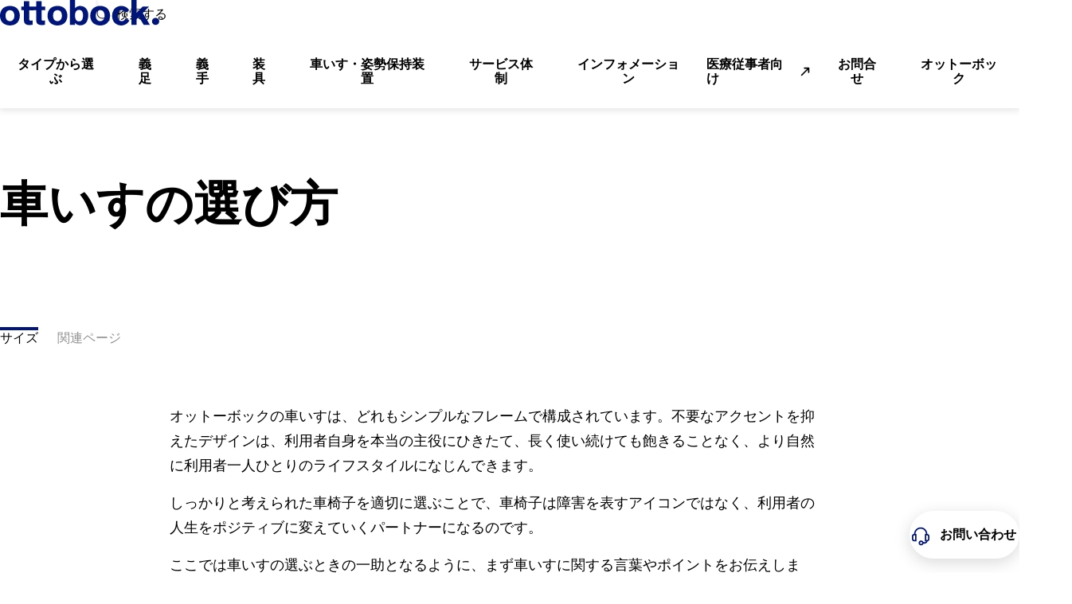

--- FILE ---
content_type: text/html; charset=utf-8
request_url: https://www.ottobock.com/ja-jp/mobility/wheelchair/guide
body_size: 113504
content:
<!DOCTYPE html><html dir="ltr" lang="ja-JP"><head><meta charSet="utf-8"/><meta name="viewport" content="width=device-width"/><link rel="preconnect" href="https://www.youtube.com"/><script type="application/ld+json">{"@context":"https://schema.org","@type":"WebSite","name":"Ottobock","alternateName":"Ottobock","url":"https://www.ottobock.com/"}</script><link rel="preconnect" href="https://app.usercentrics.eu"/><link rel="preconnect" href="https://app.usercentrics.eu/browser-ui/latest/loader.js"/><link rel="preconnect" href="https://api.usercentrics.eu"/><link rel="preconnect" href="//privacy-proxy.usercentrics.eu"/><link rel="preconnect" href="https://graphql.usercentrics.eu"/><link rel="preconnect" href="https://www.google-analytics.com"/><link rel="preconnect" href="https://tm.ottobock.com"/><link rel="preload" href="/_next/static/media/logo.8070adf8.svg" as="image" fetchpriority="high"/><title>車いす選びのヒント</title><meta name="description" content="車いすは細かい調整をすることで"/><meta property="og:url" content="https://www.ottobock.com/ja-jp/mobility/wheelchair/guide"/><meta property="og:title" content="車いす選びのヒント"/><meta property="og:description" content="車いすは細かい調整をすることで"/><meta property="og:image" content="https://images.ctfassets.net/8ks1shyq5m87/5WlP5rYxx68RIyYoQcnjyJ/147ca51249f28145c25262a7d2a50f13/motus2_1920X1080_169-4c.jpg"/><meta name="twitter:card" content="summary_large_image"/><meta name="twitter:title" content="車いす選びのヒント"/><meta name="twitter:description" content="車いすは細かい調整をすることで"/><meta name="twitter:image" content="https://images.ctfassets.net/8ks1shyq5m87/5WlP5rYxx68RIyYoQcnjyJ/147ca51249f28145c25262a7d2a50f13/motus2_1920X1080_169-4c.jpg"/><link rel="preload" as="image" href="https://images.ctfassets.net/8ks1shyq5m87/5WlP5rYxx68RIyYoQcnjyJ/147ca51249f28145c25262a7d2a50f13/motus2_1920X1080_169-4c.jpg" imageSrcSet="https://images.ctfassets.net/8ks1shyq5m87/5WlP5rYxx68RIyYoQcnjyJ/147ca51249f28145c25262a7d2a50f13/motus2_1920X1080_169-4c.jpg?w=256&amp;q=35&amp;fm=avif 256w,
    https://images.ctfassets.net/8ks1shyq5m87/5WlP5rYxx68RIyYoQcnjyJ/147ca51249f28145c25262a7d2a50f13/motus2_1920X1080_169-4c.jpg?w=384&amp;q=35&amp;fm=avif 384w,
    https://images.ctfassets.net/8ks1shyq5m87/5WlP5rYxx68RIyYoQcnjyJ/147ca51249f28145c25262a7d2a50f13/motus2_1920X1080_169-4c.jpg?w=480&amp;q=35&amp;fm=avif 480w,
    https://images.ctfassets.net/8ks1shyq5m87/5WlP5rYxx68RIyYoQcnjyJ/147ca51249f28145c25262a7d2a50f13/motus2_1920X1080_169-4c.jpg?w=760&amp;q=35&amp;fm=avif 760w,
    https://images.ctfassets.net/8ks1shyq5m87/5WlP5rYxx68RIyYoQcnjyJ/147ca51249f28145c25262a7d2a50f13/motus2_1920X1080_169-4c.jpg?w=1000&amp;q=35&amp;fm=avif 1000w,
    https://images.ctfassets.net/8ks1shyq5m87/5WlP5rYxx68RIyYoQcnjyJ/147ca51249f28145c25262a7d2a50f13/motus2_1920X1080_169-4c.jpg?w=1300&amp;q=35&amp;fm=avif 1300w,
    https://images.ctfassets.net/8ks1shyq5m87/5WlP5rYxx68RIyYoQcnjyJ/147ca51249f28145c25262a7d2a50f13/motus2_1920X1080_169-4c.jpg?w=1600&amp;q=35&amp;fm=avif 1600w,
    https://images.ctfassets.net/8ks1shyq5m87/5WlP5rYxx68RIyYoQcnjyJ/147ca51249f28145c25262a7d2a50f13/motus2_1920X1080_169-4c.jpg?w=1900&amp;q=35&amp;fm=avif 1900w" sizes="(max-width: 768px) 90vw, (max-width: 1200px) 60vw, 50vw" fetchPriority="high"/><meta name="robots" content="index, follow"/><link rel="canonical" href="https://www.ottobock.com/ja-jp/mobility/wheelchair/guide"/><link rel="alternate" hrefLang="x-default" href="https://www.ottobock.com"/><link rel="alternate" hrefLang="ja-jp" href="https://www.ottobock.com/ja-jp/mobility/wheelchair/guide"/><link rel="preload" as="image" imageSrcSet="https://images.ctfassets.net/8ks1shyq5m87/5WlP5rYxx68RIyYoQcnjyJ/147ca51249f28145c25262a7d2a50f13/motus2_1920X1080_169-4c.jpg?fm=avif&amp;fit=fill&amp;f=faces&amp;w=720&amp;h=960&amp;q=35 384w, https://images.ctfassets.net/8ks1shyq5m87/5WlP5rYxx68RIyYoQcnjyJ/147ca51249f28145c25262a7d2a50f13/motus2_1920X1080_169-4c.jpg?fm=avif&amp;fit=fill&amp;f=faces&amp;w=720&amp;h=960&amp;q=35 480w, https://images.ctfassets.net/8ks1shyq5m87/5WlP5rYxx68RIyYoQcnjyJ/147ca51249f28145c25262a7d2a50f13/motus2_1920X1080_169-4c.jpg?fm=avif&amp;fit=fill&amp;f=faces&amp;w=720&amp;h=960&amp;q=35 760w, https://images.ctfassets.net/8ks1shyq5m87/5WlP5rYxx68RIyYoQcnjyJ/147ca51249f28145c25262a7d2a50f13/motus2_1920X1080_169-4c.jpg?fm=avif&amp;fit=fill&amp;f=faces&amp;w=720&amp;h=960&amp;q=35 1000w, https://images.ctfassets.net/8ks1shyq5m87/5WlP5rYxx68RIyYoQcnjyJ/147ca51249f28145c25262a7d2a50f13/motus2_1920X1080_169-4c.jpg?fm=avif&amp;fit=fill&amp;f=faces&amp;w=720&amp;h=960&amp;q=35 1300w, https://images.ctfassets.net/8ks1shyq5m87/5WlP5rYxx68RIyYoQcnjyJ/147ca51249f28145c25262a7d2a50f13/motus2_1920X1080_169-4c.jpg?fm=avif&amp;fit=fill&amp;f=faces&amp;w=720&amp;h=960&amp;q=35 1600w, https://images.ctfassets.net/8ks1shyq5m87/5WlP5rYxx68RIyYoQcnjyJ/147ca51249f28145c25262a7d2a50f13/motus2_1920X1080_169-4c.jpg?fm=avif&amp;fit=fill&amp;f=faces&amp;w=720&amp;h=960&amp;q=35 1900w" imageSizes="(max-width: 768px) 90vw, (max-width: 1200px) 60vw, (min-width: 1201px) 70vw" fetchpriority="high"/><meta name="next-head-count" content="22"/><link rel="shortcut icon" href="/favicon.ico"/><link rel="preload" as="image" href="/favicon.ico"/><link as="font" href="/src/assets/fonts/WorkSans-Italic.woff2" rel="preload" crossorigin="anonymous"/><link as="font" href="/src/assets/fonts/WorkSans-Regular.woff2" rel="preload" crossorigin="anonymous"/><link as="font" href="/src/assets/fonts/WorkSans-SemiBold.woff2" rel="preload" crossorigin="anonymous"/><link as="font" href="/src/assets/fonts/WorkSans-Medium.woff2" rel="preload" crossorigin="anonymous"/><link as="font" href="/src/assets/fonts/WorkSans-Bold.woff2" rel="preload" crossorigin="anonymous"/><link as="font" href="/src/assets/fonts/SourceSerifPro-Italic.woff2" rel="preload" crossorigin="anonymous"/><meta property="og:site_name" content="Ottobock"/><link rel="preconnect" href="https://dev.visualwebsiteoptimizer.com"/><script type="text/javascript" id="vwoCode">window._vwo_code||(function(){var account_id=549882,version=2.1,settings_tolerance=2000,hide_element='body',hide_element_style='opacity:0 !important;filter:alpha(opacity=0) !important;background:none !important',f=false,w=window,d=document,v=d.querySelector('#vwoCode'),cK='_vwo_'+account_id+'_settings',cc={};try{var c=JSON.parse(localStorage.getItem('_vwo_'+account_id+'_config'));cc=c&&typeof c==='object'?c:{}}catch(e){}var stT=cc.stT==='session'?w.sessionStorage:w.localStorage;code={nonce:v&&v.nonce,use_existing_jquery:function(){return typeof use_existing_jquery!=='undefined'?use_existing_jquery:undefined},library_tolerance:function(){return typeof library_tolerance!=='undefined'?library_tolerance:undefined},settings_tolerance:function(){return cc.sT||settings_tolerance},hide_element_style:function(){return'{'+(cc.hES||hide_element_style)+'}'},hide_element:function(){if(performance.getEntriesByName('first-contentful-paint')[0]){return''}return typeof cc.hE==='string'?cc.hE:hide_element},getVersion:function(){return version},finish:function(e){if(!f){f=true;var t=d.getElementById('_vis_opt_path_hides');if(t)t.parentNode.removeChild(t);if(e)(new Image).src='https://dev.visualwebsiteoptimizer.com/ee.gif?a='+account_id+e}},finished:function(){return f},addScript:function(e){var t=d.createElement('script');t.type='text/javascript';if(e.src){t.src=e.src}else{t.text=e.text}v&&t.setAttribute('nonce',v.nonce);d.getElementsByTagName('head')[0].appendChild(t)},load:function(e,t){var n=this.getSettings(),i=d.createElement('script'),r=this;t=t||{};if(n){i.textContent=n;d.getElementsByTagName('head')[0].appendChild(i);if(!w.VWO||VWO.caE){stT.removeItem(cK);r.load(e)}}else{var o=new XMLHttpRequest;o.open('GET',e,true);o.withCredentials=!t.dSC;o.responseType=t.responseType||'text';o.onload=function(){if(t.onloadCb){return t.onloadCb(o,e)}if(o.status===200||o.status===304){w._vwo_code.addScript({text:o.responseText})}else{w._vwo_code.finish('&e=loading_failure:'+e)}};o.onerror=function(){if(t.onerrorCb){return t.onerrorCb(e)}w._vwo_code.finish('&e=loading_failure:'+e)};o.send()}},getSettings:function(){try{var e=stT.getItem(cK);if(!e){return}e=JSON.parse(e);if(Date.now()>e.e){stT.removeItem(cK);return}return e.s}catch(e){return}},init:function(){if(d.URL.indexOf('__vwo_disable__')>-1)return;var e=this.settings_tolerance();w._vwo_settings_timer=setTimeout(function(){w._vwo_code.finish();stT.removeItem(cK)},e);var t;if(this.hide_element()!=='body'){t=d.createElement('style');var n=this.hide_element(),i=n?n+this.hide_element_style():'',r=d.getElementsByTagName('head')[0];t.setAttribute('id','_vis_opt_path_hides');v&&t.setAttribute('nonce',v.nonce);t.setAttribute('type','text/css');if(t.styleSheet)t.styleSheet.cssText=i;else t.appendChild(d.createTextNode(i));r.appendChild(t)}else{t=d.getElementsByTagName('head')[0];var i=d.createElement('div');i.style.cssText='z-index:2147483647!important;position:fixed!important;left:0!important;top:0!important;width:100%!important;height:100%!important;background:white!important;';i.setAttribute('id','_vis_opt_path_hides');i.classList.add('_vis_hide_layer');t.parentNode.insertBefore(i,t.nextSibling)}var o=window._vis_opt_url||d.URL,s='https://dev.visualwebsiteoptimizer.com/j.php?a='+account_id+'&u='+encodeURIComponent(o)+'&vn='+version;if(w.location.search.indexOf('_vwo_xhr')!==-1){this.addScript({src:s})}else{this.load(s+'&x=true')}}};w._vwo_code=code;code.init()})();(function(){var i=window;function t(){if(i._vwo_code){var e=t.hidingStyle=document.getElementById('_vis_opt_path_hides')||t.hidingStyle;if(!i._vwo_code.finished()&&!_vwo_code.libExecuted&&(!i.VWO||!VWO.dNR)){if(!document.getElementById('_vis_opt_path_hides')){document.getElementsByTagName('head')[0].appendChild(e)}requestAnimationFrame(t)}}}t()});</script><link rel="preload" href="/_next/static/css/de74b08f276fe73c.css" as="style"/><link rel="stylesheet" href="/_next/static/css/de74b08f276fe73c.css" data-n-g=""/><link rel="preload" href="/_next/static/css/13b4ae7f69afc957.css" as="style"/><link rel="stylesheet" href="/_next/static/css/13b4ae7f69afc957.css" data-n-p=""/><noscript data-n-css=""></noscript><script defer="" nomodule="" src="/_next/static/chunks/polyfills-42372ed130431b0a.js"></script><script defer="" src="/_next/static/chunks/7252.713d035b1f381d0a.js"></script><script defer="" src="/_next/static/chunks/4612.e5a7b516a569c865.js"></script><script defer="" src="/_next/static/chunks/1910.c0e9a89d59cd6aca.js"></script><script defer="" src="/_next/static/chunks/8740.f27b7c71dca858ff.js"></script><script defer="" src="/_next/static/chunks/8601.ed7b9f34c705bc42.js"></script><script defer="" src="/_next/static/chunks/3082.c022d59f5eed4606.js"></script><script defer="" src="/_next/static/chunks/4b74474c-831cacb1387ad10d.js"></script><script defer="" src="/_next/static/chunks/1898.f667b90023dabb18.js"></script><script defer="" src="/_next/static/chunks/3531.3f1790663010566d.js"></script><script defer="" src="/_next/static/chunks/9544.6550aa2ef5566c3c.js"></script><script defer="" src="/_next/static/chunks/3248.47ec1c63bf5d229b.js"></script><script defer="" src="/_next/static/chunks/4286.ed46e07648ccb5ff.js"></script><script defer="" src="/_next/static/chunks/6234.28d073f2b88e4be4.js"></script><script src="/_next/static/chunks/webpack-8ff5a9cd49e00ba9.js" defer=""></script><script src="/_next/static/chunks/framework-b0ec748c7a4c483a.js" defer=""></script><script src="/_next/static/chunks/main-cc45763d10664705.js" defer=""></script><script src="/_next/static/chunks/pages/_app-85909c756981bbe4.js" defer=""></script><script src="/_next/static/chunks/9047-297457fcf6d4f417.js" defer=""></script><script src="/_next/static/chunks/2244-c3089efc83988df6.js" defer=""></script><script src="/_next/static/chunks/pages/%5B...slug%5D-b64cf73b445cb01c.js" defer=""></script><script src="/_next/static/20260114-2/_buildManifest.js" defer=""></script><script src="/_next/static/20260114-2/_ssgManifest.js" defer=""></script></head><body><div id="__next"><div class=""><div class="modal OtbModal-module_modal OtbModal-module_modal--document-download-form" data-testid="otb-modal" aria-hidden="true"><div class="OtbModal-module_modal-content" tabindex="-1" id="modal" aria-hidden="true" aria-modal="true" aria-label="Additional content"><div data-focus-guard="true" tabindex="0" style="width:1px;height:0px;padding:0;overflow:hidden;position:fixed;top:1px;left:1px"></div><div data-focus-lock-disabled="false" class="OtbModal-module_modal__focuslock"><div tabindex="-1" class="OtbModal-module_modal__focuslock-inner"><div class="OtbModal-module_modal-content__buttonContainer"><div class="OtbButton-module_button" data-testid="modal-close-button"><button type="button" class="OtbButton-module_btn OtbButton-module_btn--tertiary OtbButton-module_btn--small OtbButton-module_btn--square OtbModal-module_modal-content__close-button"><div class="OtbButton-module_btn__icon"><div class="OtbIcon-module_icon" data-testid="otb-icon"><svg class="OtbIcon-module_svg" viewBox="0 0 32 32" data-icon-name="close" aria-hidden="true"><path d="M25.428 27.314l-9.428-9.428-9.428 9.428-1.886-1.886 9.428-9.428-9.428-9.428 1.886-1.886 9.428 9.428 9.428-9.428 1.886 1.886-9.428 9.428 9.428 9.428-1.886 1.886z"></path></svg></div></div><span class="OtbButton-module_btn__label">Close</span></button></div></div><div data-testid="otb-document-download-form"></div></div></div><div data-focus-guard="true" tabindex="0" style="width:1px;height:0px;padding:0;overflow:hidden;position:fixed;top:1px;left:1px"></div></div></div><header id="otb-header" data-testid="otb-header" class="OtbHeader-module_header OtbHeader-module_header--version-2 OtbHeader-module_header--shadow"><div class="OtbHeader-module_header__container" id="otb-header__container" data-testid="otb-header__container"><div class="OtbHeader-module_header__logo"><a href="/ja-jp" title="Ottobock" class="OtbHeader-module_header__logo__link" id="headerLogo"><img alt="Ottobock" fetchpriority="high" width="189" height="30" decoding="async" data-nimg="1" style="color:transparent" src="/_next/static/media/logo.8070adf8.svg"/></a></div><div class="OtbHeader-module_header__actions"><div class="OtbHeader-module_header__search"><div data-focus-guard="true" tabindex="-1" style="width:1px;height:0px;padding:0;overflow:hidden;position:fixed;top:1px;left:1px"></div><div data-focus-lock-disabled="disabled"><div class="OtbHeaderSearch-module_headerSearch" data-testid="otb-header-search"><form class="OtbHeaderSearch-module_headerSearch__form" method="get" action="#"><div class="OtbHeaderSearch-module_headerSearch__search-icon-wrapper"><button class="OtbHeaderSearch-module_headerSearch__search-button"><div class="OtbIcon-module_icon OtbHeaderSearch-module_headerSearch__search-icon" data-testid="otb-icon"><svg class="OtbIcon-module_svg" viewBox="0 0 32 32" data-icon-name="magnifying-glass" aria-hidden="true"><path d="M21.561 21.147 16.714 16.3a8.5 8.5 0 1 0-.724.69l4.864 4.864a.5.5 0 0 0 .707-.707ZM10.5 18a7.5 7.5 0 1 1 0-15 7.5 7.5 0 0 1 0 15Z"></path></svg></div></button><span class="OtbHeaderSearch-module_headerSearch__search-label">検索する</span></div><input class="OtbHeaderSearch-module_headerSearch__input" autoComplete="off" name="search-input" placeholder="製品番号、製品名、条件…" aria-label="検索入力" value=""/></form><div class="OtbHeaderSearch-module_headerSearch__list-area__wrapper"><div class="OtbHeaderSearch-module_headerSearch__list-area"></div></div><button aria-label="閉じる" class="OtbHeaderSearch-module_headerSearch__close-button"><div class="OtbIcon-module_icon OtbHeaderSearch-module_headerSearch__close-icon" data-testid="otb-icon"><svg class="OtbIcon-module_svg" viewBox="0 0 32 32" data-icon-name="close" aria-hidden="true"><path d="M25.428 27.314l-9.428-9.428-9.428 9.428-1.886-1.886 9.428-9.428-9.428-9.428 1.886-1.886 9.428 9.428 9.428-9.428 1.886 1.886-9.428 9.428 9.428 9.428-1.886 1.886z"></path></svg></div></button></div></div><div data-focus-guard="true" tabindex="-1" style="width:1px;height:0px;padding:0;overflow:hidden;position:fixed;top:1px;left:1px"></div></div><button type="button" class="OtbHeader-module_header__actions__button OtbHeader-module_header__actions__button--menu"><div class="OtbIcon-module_icon ltr OtbHeader-module_header__actions__icon" data-testid="otb-icon"><svg class="OtbIcon-module_svg" viewBox="0 0 32 32" data-icon-name="burger" aria-hidden="true"><path d="M26.667 21.333v2.667h-21.333v-2.667h21.333zM22.667 14.667v2.667h-17.333v-2.667h17.333zM26.667 8v2.667h-21.333v-2.667h21.333z"></path></svg></div><span class="OtbHeader-module_header__menu-label">メニューを開く</span></button></div><div class="OtbHeader-module_header__navigation-wrapper"><div class="OtbHeader-module_header__navigation-list"><nav class="OtbMainNavigation-module_main-navigation OtbMainNavigation-module_main-navigation--version-2"><ul class="OtbMainNavigation-module_main-navigation__list"><li class="OtbMainNavigation-module_main-navigation__list__item"><a class="OtbMainNavigation-module_main-navigation__link" href="/ja-jp/conditions" title="タイプから選ぶ" target="_self" role="link" tabindex="0"><span class="OtbMainNavigation-module_main-navigation__link__label">タイプから選ぶ</span></a></li><li class="OtbMainNavigation-module_main-navigation__list__item"><a class="OtbMainNavigation-module_main-navigation__link" href="/ja-jp/prosthetic_le" title="義足" target="_self" role="link" tabindex="0"><span class="OtbMainNavigation-module_main-navigation__link__label">義足</span></a></li><li class="OtbMainNavigation-module_main-navigation__list__item"><a class="OtbMainNavigation-module_main-navigation__link" href="/ja-jp/prosthetic_ue" title="義手" target="_self" role="link" tabindex="0"><span class="OtbMainNavigation-module_main-navigation__link__label">義手</span></a></li><li class="OtbMainNavigation-module_main-navigation__list__item"><a class="OtbMainNavigation-module_main-navigation__link" href="/ja-jp/orthotic" title="装具" target="_self" role="link" tabindex="0"><span class="OtbMainNavigation-module_main-navigation__link__label">装具</span></a></li><li class="OtbMainNavigation-module_main-navigation__list__item"><a class="OtbMainNavigation-module_main-navigation__link" href="/ja-jp/mobility" title="車いす・姿勢保持装置" target="_self" role="link" tabindex="0"><span class="OtbMainNavigation-module_main-navigation__link__label">車いす・姿勢保持装置</span></a></li><li class="OtbMainNavigation-module_main-navigation__list__item"><a class="OtbMainNavigation-module_main-navigation__link" href="/ja-jp/service" title="サービス体制" target="_self" role="link" tabindex="0"><span class="OtbMainNavigation-module_main-navigation__link__label">サービス体制</span></a></li><li class="OtbMainNavigation-module_main-navigation__list__item"><a class="OtbMainNavigation-module_main-navigation__link" href="/ja-jp/information" title="インフォメーション" target="_self" role="link" tabindex="0"><span class="OtbMainNavigation-module_main-navigation__link__label">インフォメーション</span></a></li></ul></nav></div><div class="OtbHeader-module_header__navigation-list"><div class="OtbHeader-module_header__navigation-list__switch"><a href="/ja-jp/technical">医療従事者向け</a><div class="OtbIcon-module_icon" data-testid="otb-icon"><svg class="OtbIcon-module_svg" viewBox="0 0 32 32" data-icon-name="arrow-up-right" aria-hidden="true"><path d="M7.414 27.414l16.586-16.586v7.172c0 1.105 0.895 2 2 2s2-0.895 2-2v-12c0-0.809-0.487-1.538-1.235-1.848-0.248-0.103-0.508-0.151-0.765-0.151v-0.001h-12c-1.105 0-2 0.895-2 2s0.895 2 2 2h7.172l-16.586 16.586c-0.391 0.39-0.586 0.902-0.586 1.414s0.195 1.024 0.586 1.414c0.781 0.781 2.047 0.781 2.828 0z"></path></svg></div></div><nav class="OtbMainNavigation-module_main-navigation OtbMainNavigation-module_main-navigation--version-2"><ul class="OtbMainNavigation-module_main-navigation__list"><li class="OtbMainNavigation-module_main-navigation__list__item"><a class="OtbMainNavigation-module_main-navigation__link" href="/ja-jp/contact_us" title="お問合せフォーム" target="_self" role="link" tabindex="0"><span class="OtbMainNavigation-module_main-navigation__link__label">お問合せ</span></a></li><li class="OtbMainNavigation-module_main-navigation__list__item"><a class="OtbMainNavigation-module_main-navigation__link" href="/ja-jp/ottobock" title="オットーボック" target="_self" role="link" tabindex="0"><span class="OtbMainNavigation-module_main-navigation__link__label">オットーボック</span></a></li></ul></nav></div></div></div></header><main class="content-page"><section id="1uz5eWGuliwCBe7qEzYoJm" class="OtbTextMedia-module_text-media OtbTextMedia-module_text-media--media-bottom OtbTextMedia-module_text-media--detail-page-stage" data-testid="otb-text-media" data-sb-object-id="1uz5eWGuliwCBe7qEzYoJm"><div class="OtbTextMedia-module_text-media__container"><div class="OtbTextMedia-module_text-media__row"><div class="OtbTextMedia-module_text-media__text"><div data-testid="otb-text-media-heading" class="OtbTextMedia-module_text-media__text__heading" data-contentful-field-id="headline" data-contentful-entry-id="1uz5eWGuliwCBe7qEzYoJm" data-contentful-locale="ja-jp"><h1 data-contentful-field-id="headline" data-contentful-entry-id="1uz5eWGuliwCBe7qEzYoJm" data-contentful-locale="ja-jp">車いすの選び方</h1></div></div><div data-testid="otb-text-media-media-element" class="OtbTextMedia-module_text-media__media" data-contentful-field-id="content" data-contentful-entry-id="1uz5eWGuliwCBe7qEzYoJm" data-contentful-locale="ja-jp"><div><div class="OtbImage-module_image__wrapper OtbImage-module_image__wrapper--16by9 desktop-only tablet-only" data-testid="otb-image"><img alt="motus 9_JA-JP" loading="lazy" decoding="async" data-nimg="fill" class="NextImageComponent_image__wrapper__next-image__0hqhn" style="position:absolute;height:100%;width:100%;left:0;top:0;right:0;bottom:0;color:transparent" sizes="(max-width: 768px) 90vw, (max-width: 1200px) 60vw, (min-width: 1201px) 70vw" srcSet="https://images.ctfassets.net/8ks1shyq5m87/5WlP5rYxx68RIyYoQcnjyJ/147ca51249f28145c25262a7d2a50f13/motus2_1920X1080_169-4c.jpg?fm=avif&amp;fit=fill&amp;f=faces&amp;w=1600&amp;h=900&amp;q=75 384w, https://images.ctfassets.net/8ks1shyq5m87/5WlP5rYxx68RIyYoQcnjyJ/147ca51249f28145c25262a7d2a50f13/motus2_1920X1080_169-4c.jpg?fm=avif&amp;fit=fill&amp;f=faces&amp;w=1600&amp;h=900&amp;q=75 480w, https://images.ctfassets.net/8ks1shyq5m87/5WlP5rYxx68RIyYoQcnjyJ/147ca51249f28145c25262a7d2a50f13/motus2_1920X1080_169-4c.jpg?fm=avif&amp;fit=fill&amp;f=faces&amp;w=1600&amp;h=900&amp;q=75 760w, https://images.ctfassets.net/8ks1shyq5m87/5WlP5rYxx68RIyYoQcnjyJ/147ca51249f28145c25262a7d2a50f13/motus2_1920X1080_169-4c.jpg?fm=avif&amp;fit=fill&amp;f=faces&amp;w=1600&amp;h=900&amp;q=75 1000w, https://images.ctfassets.net/8ks1shyq5m87/5WlP5rYxx68RIyYoQcnjyJ/147ca51249f28145c25262a7d2a50f13/motus2_1920X1080_169-4c.jpg?fm=avif&amp;fit=fill&amp;f=faces&amp;w=1600&amp;h=900&amp;q=75 1300w, https://images.ctfassets.net/8ks1shyq5m87/5WlP5rYxx68RIyYoQcnjyJ/147ca51249f28145c25262a7d2a50f13/motus2_1920X1080_169-4c.jpg?fm=avif&amp;fit=fill&amp;f=faces&amp;w=1600&amp;h=900&amp;q=75 1600w, https://images.ctfassets.net/8ks1shyq5m87/5WlP5rYxx68RIyYoQcnjyJ/147ca51249f28145c25262a7d2a50f13/motus2_1920X1080_169-4c.jpg?fm=avif&amp;fit=fill&amp;f=faces&amp;w=1600&amp;h=900&amp;q=75 1900w" src="https://images.ctfassets.net/8ks1shyq5m87/5WlP5rYxx68RIyYoQcnjyJ/147ca51249f28145c25262a7d2a50f13/motus2_1920X1080_169-4c.jpg?fm=avif&amp;fit=fill&amp;f=faces&amp;w=1600&amp;h=900&amp;q=75"/></div><div class="OtbImage-module_image__wrapper OtbImage-module_image__wrapper--3by4 phone-only" data-testid="otb-image"><img alt="motus 9_JA-JP" fetchpriority="high" decoding="async" data-nimg="fill" class="NextImageComponent_image__wrapper__next-image__0hqhn" style="position:absolute;height:100%;width:100%;left:0;top:0;right:0;bottom:0;color:transparent" sizes="(max-width: 768px) 90vw, (max-width: 1200px) 60vw, (min-width: 1201px) 70vw" srcSet="https://images.ctfassets.net/8ks1shyq5m87/5WlP5rYxx68RIyYoQcnjyJ/147ca51249f28145c25262a7d2a50f13/motus2_1920X1080_169-4c.jpg?fm=avif&amp;fit=fill&amp;f=faces&amp;w=720&amp;h=960&amp;q=35 384w, https://images.ctfassets.net/8ks1shyq5m87/5WlP5rYxx68RIyYoQcnjyJ/147ca51249f28145c25262a7d2a50f13/motus2_1920X1080_169-4c.jpg?fm=avif&amp;fit=fill&amp;f=faces&amp;w=720&amp;h=960&amp;q=35 480w, https://images.ctfassets.net/8ks1shyq5m87/5WlP5rYxx68RIyYoQcnjyJ/147ca51249f28145c25262a7d2a50f13/motus2_1920X1080_169-4c.jpg?fm=avif&amp;fit=fill&amp;f=faces&amp;w=720&amp;h=960&amp;q=35 760w, https://images.ctfassets.net/8ks1shyq5m87/5WlP5rYxx68RIyYoQcnjyJ/147ca51249f28145c25262a7d2a50f13/motus2_1920X1080_169-4c.jpg?fm=avif&amp;fit=fill&amp;f=faces&amp;w=720&amp;h=960&amp;q=35 1000w, https://images.ctfassets.net/8ks1shyq5m87/5WlP5rYxx68RIyYoQcnjyJ/147ca51249f28145c25262a7d2a50f13/motus2_1920X1080_169-4c.jpg?fm=avif&amp;fit=fill&amp;f=faces&amp;w=720&amp;h=960&amp;q=35 1300w, https://images.ctfassets.net/8ks1shyq5m87/5WlP5rYxx68RIyYoQcnjyJ/147ca51249f28145c25262a7d2a50f13/motus2_1920X1080_169-4c.jpg?fm=avif&amp;fit=fill&amp;f=faces&amp;w=720&amp;h=960&amp;q=35 1600w, https://images.ctfassets.net/8ks1shyq5m87/5WlP5rYxx68RIyYoQcnjyJ/147ca51249f28145c25262a7d2a50f13/motus2_1920X1080_169-4c.jpg?fm=avif&amp;fit=fill&amp;f=faces&amp;w=720&amp;h=960&amp;q=35 1900w" src="https://images.ctfassets.net/8ks1shyq5m87/5WlP5rYxx68RIyYoQcnjyJ/147ca51249f28145c25262a7d2a50f13/motus2_1920X1080_169-4c.jpg?fm=avif&amp;fit=fill&amp;f=faces&amp;w=720&amp;h=960&amp;q=35"/></div></div></div></div></div></section><div id="mainContentSlot"><div class="sticky-toc-wrapper"><div data-testid="otb-sticky-toc" class="OtbStickyToc-module_sticky-toc"><div class="OtbStickyToc-module_sticky-toc__container"></div></div><div aria-hidden="true" style="height:0;display:none"></div></div><section id="2kmNnra3TVSbZ6REOczTkm" class="OtbTextMedia-module_text-media OtbTextMedia-module_text-media--media-no-media" data-testid="otb-text-media" data-sb-object-id="2kmNnra3TVSbZ6REOczTkm"><div class="OtbTextMedia-module_text-media__container"><div class="OtbTextMedia-module_text-media__row"><div class="OtbTextMedia-module_text-media__text"><div data-testid="otb-text-media-content" class="OtbTextMedia-module_text-media__text__content" data-contentful-field-id="body" data-contentful-entry-id="2kmNnra3TVSbZ6REOczTkm" data-contentful-locale="ja-jp"><div class="rt stack"><p>オットーボックの車いすは、どれもシンプルなフレームで構成されています。不要なアクセントを抑えたデザインは、利用者自身を本当の主役にひきたて、長く使い続けても飽きることなく、より自然に利用者一人ひとりのライフスタイルになじんできます。</p><p>しっかりと考えられた車椅子を適切に選ぶことで、車椅子は障害を表すアイコンではなく、利用者の人生をポジティブに変えていくパートナーになるのです。</p><p>ここでは車いすの選ぶときの一助となるように、まず車いすに関する言葉やポイントをお伝えします。</p></div></div></div></div></div></section><section id="1wsOK98h95iIBe4giIIpLj" class="OtbTextMedia-module_text-media OtbTextMedia-module_text-media--media-top" data-testid="otb-text-media" data-sb-object-id="1wsOK98h95iIBe4giIIpLj"><div class="OtbTextMedia-module_text-media__container"><div class="OtbTextMedia-module_text-media__row"><div data-testid="otb-text-media-media-element" class="OtbTextMedia-module_text-media__media" data-contentful-field-id="content" data-contentful-entry-id="1wsOK98h95iIBe4giIIpLj" data-contentful-locale="ja-jp"><div class="ltr" slot="media" data-testid="otb-media" data-variant="image" data-src="https://images.ctfassets.net/8ks1shyq5m87/5iuGsfXzZMLj2bqepCTISx/ab61e582103769045a2d90a42809dc1b/MS-____________________________________.jpg?fm=avif&amp;fit=fill&amp;f=faces&amp;w=800&amp;h=450&amp;q=75" data-src-set="https://images.ctfassets.net/8ks1shyq5m87/5iuGsfXzZMLj2bqepCTISx/ab61e582103769045a2d90a42809dc1b/MS-____________________________________.jpg?fm=avif&amp;fit=fill&amp;f=faces&amp;w=320&amp;h=180&amp;q=75 320w, https://images.ctfassets.net/8ks1shyq5m87/5iuGsfXzZMLj2bqepCTISx/ab61e582103769045a2d90a42809dc1b/MS-____________________________________.jpg?fm=avif&amp;fit=fill&amp;f=faces&amp;w=480&amp;h=270&amp;q=75 480w, https://images.ctfassets.net/8ks1shyq5m87/5iuGsfXzZMLj2bqepCTISx/ab61e582103769045a2d90a42809dc1b/MS-____________________________________.jpg?fm=avif&amp;fit=fill&amp;f=faces&amp;w=768&amp;h=432&amp;q=75 768w, https://images.ctfassets.net/8ks1shyq5m87/5iuGsfXzZMLj2bqepCTISx/ab61e582103769045a2d90a42809dc1b/MS-____________________________________.jpg?fm=avif&amp;fit=fill&amp;f=faces&amp;w=1024&amp;h=576&amp;q=75 1024w, https://images.ctfassets.net/8ks1shyq5m87/5iuGsfXzZMLj2bqepCTISx/ab61e582103769045a2d90a42809dc1b/MS-____________________________________.jpg?fm=avif&amp;fit=fill&amp;f=faces&amp;w=1280&amp;h=720&amp;q=75 1280w, https://images.ctfassets.net/8ks1shyq5m87/5iuGsfXzZMLj2bqepCTISx/ab61e582103769045a2d90a42809dc1b/MS-____________________________________.jpg?fm=avif&amp;fit=fill&amp;f=faces&amp;w=1600&amp;h=900&amp;q=75 1600w, https://images.ctfassets.net/8ks1shyq5m87/5iuGsfXzZMLj2bqepCTISx/ab61e582103769045a2d90a42809dc1b/MS-____________________________________.jpg?fm=avif&amp;fit=fill&amp;f=faces&amp;w=1920&amp;h=1080&amp;q=75 1920w" data-aspect-ratio="16by9"><figure class="OtbMedia-module_media OtbMedia-module_media--ratio-16by9"><div class="OtbMedia-module_media__element-wrapper"><img class="OtbMedia-module_media__element lazy" src="data:image/svg+xml,%3Csvg%20xmlns=&#x27;http://www.w3.org/2000/svg&#x27;%20viewBox=&#x27;0%200%2016%209&#x27;%3E%3C/svg%3E" data-src="https://images.ctfassets.net/8ks1shyq5m87/5iuGsfXzZMLj2bqepCTISx/ab61e582103769045a2d90a42809dc1b/MS-____________________________________.jpg?fm=avif&amp;fit=fill&amp;f=faces&amp;w=800&amp;h=450&amp;q=75" data-srcset="https://images.ctfassets.net/8ks1shyq5m87/5iuGsfXzZMLj2bqepCTISx/ab61e582103769045a2d90a42809dc1b/MS-____________________________________.jpg?fm=avif&amp;fit=fill&amp;f=faces&amp;w=320&amp;h=180&amp;q=75 320w, https://images.ctfassets.net/8ks1shyq5m87/5iuGsfXzZMLj2bqepCTISx/ab61e582103769045a2d90a42809dc1b/MS-____________________________________.jpg?fm=avif&amp;fit=fill&amp;f=faces&amp;w=480&amp;h=270&amp;q=75 480w, https://images.ctfassets.net/8ks1shyq5m87/5iuGsfXzZMLj2bqepCTISx/ab61e582103769045a2d90a42809dc1b/MS-____________________________________.jpg?fm=avif&amp;fit=fill&amp;f=faces&amp;w=768&amp;h=432&amp;q=75 768w, https://images.ctfassets.net/8ks1shyq5m87/5iuGsfXzZMLj2bqepCTISx/ab61e582103769045a2d90a42809dc1b/MS-____________________________________.jpg?fm=avif&amp;fit=fill&amp;f=faces&amp;w=1024&amp;h=576&amp;q=75 1024w, https://images.ctfassets.net/8ks1shyq5m87/5iuGsfXzZMLj2bqepCTISx/ab61e582103769045a2d90a42809dc1b/MS-____________________________________.jpg?fm=avif&amp;fit=fill&amp;f=faces&amp;w=1280&amp;h=720&amp;q=75 1280w, https://images.ctfassets.net/8ks1shyq5m87/5iuGsfXzZMLj2bqepCTISx/ab61e582103769045a2d90a42809dc1b/MS-____________________________________.jpg?fm=avif&amp;fit=fill&amp;f=faces&amp;w=1600&amp;h=900&amp;q=75 1600w, https://images.ctfassets.net/8ks1shyq5m87/5iuGsfXzZMLj2bqepCTISx/ab61e582103769045a2d90a42809dc1b/MS-____________________________________.jpg?fm=avif&amp;fit=fill&amp;f=faces&amp;w=1920&amp;h=1080&amp;q=75 1920w" alt="車いすの選び方" aria-label="車いすの選び方" width="1600" height="900"/></div><div class="OtbMedia-module_media__info__only-paginator"></div></figure></div></div><div class="OtbTextMedia-module_text-media__text"><div data-testid="otb-text-media-content" class="OtbTextMedia-module_text-media__text__content" data-contentful-field-id="body" data-contentful-entry-id="1wsOK98h95iIBe4giIIpLj" data-contentful-locale="ja-jp"><div class="rt stack"></div></div></div></div></div></section><section id="49c3cS09xQWcumUfihrlDC" class="OtbTextMedia-module_text-media OtbTextMedia-module_text-media--media-no-media OtbTextMedia-module_text-media--card-slider" data-testid="otb-text-media" data-sb-object-id="49c3cS09xQWcumUfihrlDC"><div class="OtbTextMedia-module_text-media__container"><div class="OtbTextMedia-module_text-media__row"><div data-testid="otb-text-media-media-element" class="OtbTextMedia-module_text-media__media" data-contentful-field-id="entries" data-contentful-entry-id="49c3cS09xQWcumUfihrlDC"><div><div class="OtbCardSlider-module_card-slider" data-testid="otb-card-slider"><div class="card OtbCard-module_card OtbCard-module_card--content-primary" data-testid="otb-card"><div class="OtbCard-module_card__top-line" data-contentful-field-id="topline" data-contentful-entry-id="41AKIn16knmkWdeMc8TQo9" data-contentful-locale="ja-jp"><div class="top-line"></div></div><div class="OtbCard-module_card__heading" data-contentful-field-id="headline" data-contentful-entry-id="41AKIn16knmkWdeMc8TQo9" data-contentful-locale="ja-jp"><p class="large">①アームサポート</p></div><div class="OtbCard-module_card__content" data-contentful-field-id="asset" data-contentful-entry-id="41AKIn16knmkWdeMc8TQo9" data-contentful-locale="ja-jp"><div><div><p>ユーザーが前腕部を乗せるための部分です。身体のサイズや状態に合わせて高さを調整することができます。</p></div></div></div><div class="OtbCard-module_card__cta"><div class="button-group"></div></div></div><div data-testid="otb-slider" class="slider--cards" style="display:none"><section class="OtbSlider-module_swiper-container" aria-label="スライダー"><div class="swiper-container"><div class="swiper-wrapper"><div class="swiper-slide" id="OtbSlider_49c3cS09xQWcumUfihrlDC_0" tabindex="0" role="group" aria-roledescription="slide" aria-label="Slide 1 of 10"><div style="height:100%;display:flex;justify-content:flex-end;flex-direction:column"><div class="card OtbCard-module_card OtbCard-module_card--content-primary" data-testid="otb-card"><div class="OtbCard-module_card__top-line" data-contentful-field-id="topline" data-contentful-entry-id="41AKIn16knmkWdeMc8TQo9" data-contentful-locale="ja-jp"><div class="top-line"></div></div><div class="OtbCard-module_card__heading" data-contentful-field-id="headline" data-contentful-entry-id="41AKIn16knmkWdeMc8TQo9" data-contentful-locale="ja-jp"><p class="large">①アームサポート</p></div><div class="OtbCard-module_card__content" data-contentful-field-id="asset" data-contentful-entry-id="41AKIn16knmkWdeMc8TQo9" data-contentful-locale="ja-jp"><div><div><p>ユーザーが前腕部を乗せるための部分です。身体のサイズや状態に合わせて高さを調整することができます。</p></div></div></div><div class="OtbCard-module_card__cta"><div class="button-group"></div></div></div></div></div><div class="swiper-slide" id="OtbSlider_49c3cS09xQWcumUfihrlDC_1" tabindex="0" role="group" aria-roledescription="slide" aria-label="Slide 2 of 10"><div style="height:100%;display:flex;justify-content:flex-end;flex-direction:column"><div class="card OtbCard-module_card OtbCard-module_card--content-primary" data-testid="otb-card"><div class="OtbCard-module_card__top-line" data-contentful-field-id="topline" data-contentful-entry-id="6NvdxEMA76mOf0NWTSxNSf" data-contentful-locale="ja-jp"><div class="top-line"></div></div><div class="OtbCard-module_card__heading" data-contentful-field-id="headline" data-contentful-entry-id="6NvdxEMA76mOf0NWTSxNSf" data-contentful-locale="ja-jp"><p class="large">②サイドパネル</p></div><div class="OtbCard-module_card__content" data-contentful-field-id="asset" data-contentful-entry-id="6NvdxEMA76mOf0NWTSxNSf" data-contentful-locale="ja-jp"><div><div><p>衣服の巻き込みなどを防ぎます。跳ね上げが可能なモデルもあります。<br/><br/></p></div></div></div><div class="OtbCard-module_card__cta"><div class="button-group"></div></div></div></div></div><div class="swiper-slide" id="OtbSlider_49c3cS09xQWcumUfihrlDC_2" tabindex="0" role="group" aria-roledescription="slide" aria-label="Slide 3 of 10"><div style="height:100%;display:flex;justify-content:flex-end;flex-direction:column"><div class="card OtbCard-module_card OtbCard-module_card--content-primary" data-testid="otb-card"><div class="OtbCard-module_card__top-line" data-contentful-field-id="topline" data-contentful-entry-id="3jxRfbkj7gGMKZhAGiZ43r" data-contentful-locale="ja-jp"><div class="top-line"></div></div><div class="OtbCard-module_card__heading" data-contentful-field-id="headline" data-contentful-entry-id="3jxRfbkj7gGMKZhAGiZ43r" data-contentful-locale="ja-jp"><p class="large">③ブレーキ</p></div><div class="OtbCard-module_card__content" data-contentful-field-id="asset" data-contentful-entry-id="3jxRfbkj7gGMKZhAGiZ43r" data-contentful-locale="ja-jp"><div><div><p>駆動輪を動かないようにするためのものです。介助用ブレーキは減速するときなどに使用しますが、このブレーキは停車するときには介助・自走用問わず使用します。<br/><br/></p></div></div></div><div class="OtbCard-module_card__cta"><div class="button-group"></div></div></div></div></div><div class="swiper-slide" id="OtbSlider_49c3cS09xQWcumUfihrlDC_3" tabindex="0" role="group" aria-roledescription="slide" aria-label="Slide 4 of 10"><div style="height:100%;display:flex;justify-content:flex-end;flex-direction:column"><div class="card OtbCard-module_card OtbCard-module_card--content-primary" data-testid="otb-card"><div class="OtbCard-module_card__top-line" data-contentful-field-id="topline" data-contentful-entry-id="1t156LsptPRDpSKNjBj78C" data-contentful-locale="ja-jp"><div class="top-line"></div></div><div class="OtbCard-module_card__heading" data-contentful-field-id="headline" data-contentful-entry-id="1t156LsptPRDpSKNjBj78C" data-contentful-locale="ja-jp"><p class="large">④フットサポート</p></div><div class="OtbCard-module_card__content" data-contentful-field-id="asset" data-contentful-entry-id="1t156LsptPRDpSKNjBj78C" data-contentful-locale="ja-jp"><div><div><p>ユーザーの足部を乗せる部分です。フットプレートの種類により高さ、角度の調整も可能です。<br/><br/></p></div></div></div><div class="OtbCard-module_card__cta"><div class="button-group"></div></div></div></div></div><div class="swiper-slide" id="OtbSlider_49c3cS09xQWcumUfihrlDC_4" tabindex="0" role="group" aria-roledescription="slide" aria-label="Slide 5 of 10"><div style="height:100%;display:flex;justify-content:flex-end;flex-direction:column"><div class="card OtbCard-module_card OtbCard-module_card--content-primary" data-testid="otb-card"><div class="OtbCard-module_card__top-line" data-contentful-field-id="topline" data-contentful-entry-id="1orI1cN1wuMGMvtW4S4EqR" data-contentful-locale="ja-jp"><div class="top-line"></div></div><div class="OtbCard-module_card__heading" data-contentful-field-id="headline" data-contentful-entry-id="1orI1cN1wuMGMvtW4S4EqR" data-contentful-locale="ja-jp"><p class="large">⑤プッシュハンドル</p></div><div class="OtbCard-module_card__content" data-contentful-field-id="asset" data-contentful-entry-id="1orI1cN1wuMGMvtW4S4EqR" data-contentful-locale="ja-jp"><div><div><p>介助の際に押すハンドルです。介助用の場合は、介助者に合わせて高さを考慮することも必要です。</p></div></div></div><div class="OtbCard-module_card__cta"><div class="button-group"></div></div></div></div></div><div class="swiper-slide" id="OtbSlider_49c3cS09xQWcumUfihrlDC_5" tabindex="0" role="group" aria-roledescription="slide" aria-label="Slide 6 of 10"><div style="height:100%;display:flex;justify-content:flex-end;flex-direction:column"><div class="card OtbCard-module_card OtbCard-module_card--content-primary" data-testid="otb-card"><div class="OtbCard-module_card__top-line" data-contentful-field-id="topline" data-contentful-entry-id="1C2BbEHXZxphIDUCXRwUpX" data-contentful-locale="ja-jp"><div class="top-line"></div></div><div class="OtbCard-module_card__heading" data-contentful-field-id="headline" data-contentful-entry-id="1C2BbEHXZxphIDUCXRwUpX" data-contentful-locale="ja-jp"><p class="large">⑥リアホイールポジション</p></div><div class="OtbCard-module_card__content" data-contentful-field-id="asset" data-contentful-entry-id="1C2BbEHXZxphIDUCXRwUpX" data-contentful-locale="ja-jp"><div><div><p>車軸の位置を前後・上下に調整する機構です。</p></div></div></div><div class="OtbCard-module_card__cta"><div class="button-group"></div></div></div></div></div><div class="swiper-slide" id="OtbSlider_49c3cS09xQWcumUfihrlDC_6" tabindex="0" role="group" aria-roledescription="slide" aria-label="Slide 7 of 10"><div style="height:100%;display:flex;justify-content:flex-end;flex-direction:column"><div class="card OtbCard-module_card OtbCard-module_card--content-primary" data-testid="otb-card"><div class="OtbCard-module_card__top-line" data-contentful-field-id="topline" data-contentful-entry-id="28qk2ZxXtDUefh3dOT5cGS" data-contentful-locale="ja-jp"><div class="top-line"></div></div><div class="OtbCard-module_card__heading" data-contentful-field-id="headline" data-contentful-entry-id="28qk2ZxXtDUefh3dOT5cGS" data-contentful-locale="ja-jp"><p class="large">⑦転倒防止装置</p></div><div class="OtbCard-module_card__content" data-contentful-field-id="asset" data-contentful-entry-id="28qk2ZxXtDUefh3dOT5cGS" data-contentful-locale="ja-jp"><div><div></div></div></div><div class="OtbCard-module_card__cta"><div class="button-group"></div></div></div></div></div><div class="swiper-slide" id="OtbSlider_49c3cS09xQWcumUfihrlDC_7" tabindex="0" role="group" aria-roledescription="slide" aria-label="Slide 8 of 10"><div style="height:100%;display:flex;justify-content:flex-end;flex-direction:column"><div class="card OtbCard-module_card OtbCard-module_card--content-primary" data-testid="otb-card"><div class="OtbCard-module_card__top-line" data-contentful-field-id="topline" data-contentful-entry-id="ywqhHvpDp6cPQzYfCunj5" data-contentful-locale="ja-jp"><div class="top-line"></div></div><div class="OtbCard-module_card__heading" data-contentful-field-id="headline" data-contentful-entry-id="ywqhHvpDp6cPQzYfCunj5" data-contentful-locale="ja-jp"><p class="large">⑧リアホイール</p></div><div class="OtbCard-module_card__content" data-contentful-field-id="asset" data-contentful-entry-id="ywqhHvpDp6cPQzYfCunj5" data-contentful-locale="ja-jp"><div><div><p>キャスターとも呼ばれる前輪のことです。車いすの進行方向を変える役割があります。</p></div></div></div><div class="OtbCard-module_card__cta"><div class="button-group"></div></div></div></div></div><div class="swiper-slide" id="OtbSlider_49c3cS09xQWcumUfihrlDC_8" tabindex="0" role="group" aria-roledescription="slide" aria-label="Slide 9 of 10"><div style="height:100%;display:flex;justify-content:flex-end;flex-direction:column"><div class="card OtbCard-module_card OtbCard-module_card--content-primary" data-testid="otb-card"><div class="OtbCard-module_card__top-line" data-contentful-field-id="topline" data-contentful-entry-id="7Dd3JiFDeR9sepwSaEQttz" data-contentful-locale="ja-jp"><div class="top-line"></div></div><div class="OtbCard-module_card__heading" data-contentful-field-id="headline" data-contentful-entry-id="7Dd3JiFDeR9sepwSaEQttz" data-contentful-locale="ja-jp"><p class="large">⑨ティップアシスト</p></div><div class="OtbCard-module_card__content" data-contentful-field-id="asset" data-contentful-entry-id="7Dd3JiFDeR9sepwSaEQttz" data-contentful-locale="ja-jp"><div><div><p>介助者が車いすを持ち上げる際に踏みこむ部分です。</p></div></div></div><div class="OtbCard-module_card__cta"><div class="button-group"></div></div></div></div></div><div class="swiper-slide" id="OtbSlider_49c3cS09xQWcumUfihrlDC_9" tabindex="0" role="group" aria-roledescription="slide" aria-label="Slide 10 of 10"><div style="height:100%;display:flex;justify-content:flex-end;flex-direction:column"><div class="card OtbCard-module_card OtbCard-module_card--content-primary" data-testid="otb-card"><div class="OtbCard-module_card__top-line" data-contentful-field-id="topline" data-contentful-entry-id="3uFyuXna0F1863YniL6M3F" data-contentful-locale="ja-jp"><div class="top-line"></div></div><div class="OtbCard-module_card__heading" data-contentful-field-id="headline" data-contentful-entry-id="3uFyuXna0F1863YniL6M3F" data-contentful-locale="ja-jp"><p class="large">⑩フレーム</p></div><div class="OtbCard-module_card__content" data-contentful-field-id="asset" data-contentful-entry-id="3uFyuXna0F1863YniL6M3F" data-contentful-locale="ja-jp"><div><div><p>車いすの基本となる部分です。</p></div></div></div><div class="OtbCard-module_card__cta"><div class="button-group"></div></div></div></div></div></div><div class="swiper-button-wrapper"><div class="swiper-button-prev"><div aria-label="前に戻る" class="OtbButton-module_button" data-testid="otb-button"><button type="button" class="OtbButton-module_btn OtbButton-module_btn--secondary OtbButton-module_btn--small OtbButton-module_btn--square"><div class="OtbButton-module_btn__icon"><div class="OtbIcon-module_icon ltr" data-testid="otb-icon"><svg class="OtbIcon-module_svg" viewBox="0 0 32 32" data-icon-name="arrow-back" aria-hidden="true"><path d="M14.667 7.267l1.867 1.867-5.6 5.6h15.2v2.667h-15.067l5.467 5.467-1.867 1.867-8.8-8.8 0.267-0.267 8.533-8.4z"></path></svg></div></div><span class="OtbButton-module_btn__label">前に戻る</span></button></div></div><div class="swiper-pagination"></div><div class="swiper-button-next"><div aria-label="次に進む" class="OtbButton-module_button" data-testid="otb-button"><button type="button" class="OtbButton-module_btn OtbButton-module_btn--secondary OtbButton-module_btn--small OtbButton-module_btn--square"><div class="OtbButton-module_btn__icon"><div class="OtbIcon-module_icon ltr" data-testid="otb-icon"><svg class="OtbIcon-module_svg" viewBox="0 0 32 32" data-icon-name="arrow-action-step" aria-hidden="true"><path d="M17.333 24.733l-1.867-1.867 5.6-5.6h-15.2v-2.667h15.067l-5.467-5.467 1.867-1.867 8.8 8.8-0.267 0.267-8.533 8.4z"></path></svg></div></div><span class="OtbButton-module_btn__label">次に進む</span></button></div></div></div><div class="swiper-scrollbar"></div></div></section></div></div></div></div></div></div></section><section id="78DcIGwNwPVw5mA2xzsXC" class="OtbTextMedia-module_text-media OtbTextMedia-module_text-media--media-no-media OtbTextMedia-module_text-media--card-slider" data-testid="otb-text-media" data-sb-object-id="78DcIGwNwPVw5mA2xzsXC"><div class="OtbTextMedia-module_text-media__container"><div class="OtbTextMedia-module_text-media__row"><div class="OtbTextMedia-module_text-media__text"><div data-testid="otb-text-media-topline" class="OtbTextMedia-module_text-media__text__top-line" data-contentful-field-id="topline" data-contentful-entry-id="78DcIGwNwPVw5mA2xzsXC"><div data-toc="true" class="top-line">サイズ</div></div><div data-testid="otb-text-media-heading" class="OtbTextMedia-module_text-media__text__heading" data-contentful-field-id="headline" data-contentful-entry-id="78DcIGwNwPVw5mA2xzsXC"><h2 data-contentful-field-id="headline" data-contentful-entry-id="78DcIGwNwPVw5mA2xzsXC" data-contentful-locale="ja-jp">サイズ用語</h2></div></div><div data-testid="otb-text-media-media-element" class="OtbTextMedia-module_text-media__media" data-contentful-field-id="entries" data-contentful-entry-id="78DcIGwNwPVw5mA2xzsXC"><div><div class="OtbCardSlider-module_card-slider" data-testid="otb-card-slider"><div class="card OtbCard-module_card OtbCard-module_card--content-primary" data-testid="otb-card"><div class="OtbCard-module_card__media" data-contentful-field-id="asset" data-contentful-entry-id="7CTmaRsBqsckPcchsV4LV8" data-contentful-locale="ja-jp"><div class="ltr" data-testid="otb-media" data-variant="image" data-src="https://images.ctfassets.net/8ks1shyq5m87/5oXz3lGLeMIyNnUGASUqeA/8cb3db5e994ea7e8273cd3f9997282e1/______.jpg?fm=avif&amp;fit=fill&amp;f=faces&amp;w=800&amp;h=450&amp;q=75" data-src-set="https://images.ctfassets.net/8ks1shyq5m87/5oXz3lGLeMIyNnUGASUqeA/8cb3db5e994ea7e8273cd3f9997282e1/______.jpg?fm=avif&amp;fit=fill&amp;f=faces&amp;w=320&amp;h=180&amp;q=75 320w, https://images.ctfassets.net/8ks1shyq5m87/5oXz3lGLeMIyNnUGASUqeA/8cb3db5e994ea7e8273cd3f9997282e1/______.jpg?fm=avif&amp;fit=fill&amp;f=faces&amp;w=480&amp;h=270&amp;q=75 480w, https://images.ctfassets.net/8ks1shyq5m87/5oXz3lGLeMIyNnUGASUqeA/8cb3db5e994ea7e8273cd3f9997282e1/______.jpg?fm=avif&amp;fit=fill&amp;f=faces&amp;w=768&amp;h=432&amp;q=75 768w, https://images.ctfassets.net/8ks1shyq5m87/5oXz3lGLeMIyNnUGASUqeA/8cb3db5e994ea7e8273cd3f9997282e1/______.jpg?fm=avif&amp;fit=fill&amp;f=faces&amp;w=1024&amp;h=576&amp;q=75 1024w, https://images.ctfassets.net/8ks1shyq5m87/5oXz3lGLeMIyNnUGASUqeA/8cb3db5e994ea7e8273cd3f9997282e1/______.jpg?fm=avif&amp;fit=fill&amp;f=faces&amp;w=1280&amp;h=720&amp;q=75 1280w, https://images.ctfassets.net/8ks1shyq5m87/5oXz3lGLeMIyNnUGASUqeA/8cb3db5e994ea7e8273cd3f9997282e1/______.jpg?fm=avif&amp;fit=fill&amp;f=faces&amp;w=1600&amp;h=900&amp;q=75 1600w, https://images.ctfassets.net/8ks1shyq5m87/5oXz3lGLeMIyNnUGASUqeA/8cb3db5e994ea7e8273cd3f9997282e1/______.jpg?fm=avif&amp;fit=fill&amp;f=faces&amp;w=1920&amp;h=1080&amp;q=75 1920w" data-aspect-ratio="16by9"><figure class="OtbMedia-module_media OtbMedia-module_media--ratio-16by9"><div class="OtbMedia-module_media__element-wrapper"><img class="OtbMedia-module_media__element lazy" src="data:image/svg+xml,%3Csvg%20xmlns=&#x27;http://www.w3.org/2000/svg&#x27;%20viewBox=&#x27;0%200%2016%209&#x27;%3E%3C/svg%3E" data-src="https://images.ctfassets.net/8ks1shyq5m87/5oXz3lGLeMIyNnUGASUqeA/8cb3db5e994ea7e8273cd3f9997282e1/______.jpg?fm=avif&amp;fit=fill&amp;f=faces&amp;w=800&amp;h=450&amp;q=75" data-srcset="https://images.ctfassets.net/8ks1shyq5m87/5oXz3lGLeMIyNnUGASUqeA/8cb3db5e994ea7e8273cd3f9997282e1/______.jpg?fm=avif&amp;fit=fill&amp;f=faces&amp;w=320&amp;h=180&amp;q=75 320w, https://images.ctfassets.net/8ks1shyq5m87/5oXz3lGLeMIyNnUGASUqeA/8cb3db5e994ea7e8273cd3f9997282e1/______.jpg?fm=avif&amp;fit=fill&amp;f=faces&amp;w=480&amp;h=270&amp;q=75 480w, https://images.ctfassets.net/8ks1shyq5m87/5oXz3lGLeMIyNnUGASUqeA/8cb3db5e994ea7e8273cd3f9997282e1/______.jpg?fm=avif&amp;fit=fill&amp;f=faces&amp;w=768&amp;h=432&amp;q=75 768w, https://images.ctfassets.net/8ks1shyq5m87/5oXz3lGLeMIyNnUGASUqeA/8cb3db5e994ea7e8273cd3f9997282e1/______.jpg?fm=avif&amp;fit=fill&amp;f=faces&amp;w=1024&amp;h=576&amp;q=75 1024w, https://images.ctfassets.net/8ks1shyq5m87/5oXz3lGLeMIyNnUGASUqeA/8cb3db5e994ea7e8273cd3f9997282e1/______.jpg?fm=avif&amp;fit=fill&amp;f=faces&amp;w=1280&amp;h=720&amp;q=75 1280w, https://images.ctfassets.net/8ks1shyq5m87/5oXz3lGLeMIyNnUGASUqeA/8cb3db5e994ea7e8273cd3f9997282e1/______.jpg?fm=avif&amp;fit=fill&amp;f=faces&amp;w=1600&amp;h=900&amp;q=75 1600w, https://images.ctfassets.net/8ks1shyq5m87/5oXz3lGLeMIyNnUGASUqeA/8cb3db5e994ea7e8273cd3f9997282e1/______.jpg?fm=avif&amp;fit=fill&amp;f=faces&amp;w=1920&amp;h=1080&amp;q=75 1920w" alt="座幅" aria-label="座幅" width="1600" height="900"/></div><div class="OtbMedia-module_media__info__only-paginator"></div></figure></div></div><div class="OtbCard-module_card__top-line" data-contentful-field-id="topline" data-contentful-entry-id="7CTmaRsBqsckPcchsV4LV8" data-contentful-locale="ja-jp"><div class="top-line">ざはば</div></div><div class="OtbCard-module_card__heading" data-contentful-field-id="headline" data-contentful-entry-id="7CTmaRsBqsckPcchsV4LV8" data-contentful-locale="ja-jp"><p class="large">座幅</p></div><div class="OtbCard-module_card__content" data-contentful-field-id="asset" data-contentful-entry-id="7CTmaRsBqsckPcchsV4LV8" data-contentful-locale="ja-jp"><div><div><p>車椅子サイズで、最も代表的なサイズが「座幅」で、文字通り「座るところの幅」を表します。<br/></p></div></div></div><div class="OtbCard-module_card__cta"><div class="button-group"><div slot="cta" class="OtbButton-module_button" data-testid="otb-button"><a href="https://assets.ctfassets.net/8ks1shyq5m87/3VNuNUlMlO55nc1AZNO5oU/364825e30c63bfc9ed00839d0c916359/motus_8P_small.pdf" target="_blank" rel="noreferrer noopener noreferrer" data-from-where="" class="OtbButton-module_btn OtbButton-module_btn--link OtbButton-module_btn--primary OtbButton-module_btn--small"><div class="OtbButton-module_btn__arrow-icon"><div class="OtbIcon-module_icon ltr" data-testid="otb-icon"><svg class="OtbIcon-module_svg" viewBox="0 0 32 32" data-icon-name="arrow-action-step" aria-hidden="true"><path d="M17.333 24.733l-1.867-1.867 5.6-5.6h-15.2v-2.667h15.067l-5.467-5.467 1.867-1.867 8.8 8.8-0.267 0.267-8.533 8.4z"></path></svg></div></div><span class="OtbButton-module_btn__label">もっと詳しく</span></a></div></div></div></div><div data-testid="otb-slider" class="slider--cards" style="display:none"><section class="OtbSlider-module_swiper-container" aria-label="スライダー"><div class="swiper-container"><div class="swiper-wrapper"><div class="swiper-slide" id="OtbSlider_78DcIGwNwPVw5mA2xzsXC_0" tabindex="0" role="group" aria-roledescription="slide" aria-label="Slide 1 of 5"><div style="height:100%;display:flex;justify-content:flex-end;flex-direction:column"><div class="card OtbCard-module_card OtbCard-module_card--content-primary" data-testid="otb-card"><div class="OtbCard-module_card__media" data-contentful-field-id="asset" data-contentful-entry-id="7CTmaRsBqsckPcchsV4LV8" data-contentful-locale="ja-jp"><div class="ltr" data-testid="otb-media" data-variant="image" data-src="https://images.ctfassets.net/8ks1shyq5m87/5oXz3lGLeMIyNnUGASUqeA/8cb3db5e994ea7e8273cd3f9997282e1/______.jpg?fm=avif&amp;fit=fill&amp;f=faces&amp;w=800&amp;h=450&amp;q=75" data-src-set="https://images.ctfassets.net/8ks1shyq5m87/5oXz3lGLeMIyNnUGASUqeA/8cb3db5e994ea7e8273cd3f9997282e1/______.jpg?fm=avif&amp;fit=fill&amp;f=faces&amp;w=320&amp;h=180&amp;q=75 320w, https://images.ctfassets.net/8ks1shyq5m87/5oXz3lGLeMIyNnUGASUqeA/8cb3db5e994ea7e8273cd3f9997282e1/______.jpg?fm=avif&amp;fit=fill&amp;f=faces&amp;w=480&amp;h=270&amp;q=75 480w, https://images.ctfassets.net/8ks1shyq5m87/5oXz3lGLeMIyNnUGASUqeA/8cb3db5e994ea7e8273cd3f9997282e1/______.jpg?fm=avif&amp;fit=fill&amp;f=faces&amp;w=768&amp;h=432&amp;q=75 768w, https://images.ctfassets.net/8ks1shyq5m87/5oXz3lGLeMIyNnUGASUqeA/8cb3db5e994ea7e8273cd3f9997282e1/______.jpg?fm=avif&amp;fit=fill&amp;f=faces&amp;w=1024&amp;h=576&amp;q=75 1024w, https://images.ctfassets.net/8ks1shyq5m87/5oXz3lGLeMIyNnUGASUqeA/8cb3db5e994ea7e8273cd3f9997282e1/______.jpg?fm=avif&amp;fit=fill&amp;f=faces&amp;w=1280&amp;h=720&amp;q=75 1280w, https://images.ctfassets.net/8ks1shyq5m87/5oXz3lGLeMIyNnUGASUqeA/8cb3db5e994ea7e8273cd3f9997282e1/______.jpg?fm=avif&amp;fit=fill&amp;f=faces&amp;w=1600&amp;h=900&amp;q=75 1600w, https://images.ctfassets.net/8ks1shyq5m87/5oXz3lGLeMIyNnUGASUqeA/8cb3db5e994ea7e8273cd3f9997282e1/______.jpg?fm=avif&amp;fit=fill&amp;f=faces&amp;w=1920&amp;h=1080&amp;q=75 1920w" data-aspect-ratio="16by9"><figure class="OtbMedia-module_media OtbMedia-module_media--ratio-16by9"><div class="OtbMedia-module_media__element-wrapper"><img class="OtbMedia-module_media__element lazy" src="data:image/svg+xml,%3Csvg%20xmlns=&#x27;http://www.w3.org/2000/svg&#x27;%20viewBox=&#x27;0%200%2016%209&#x27;%3E%3C/svg%3E" data-src="https://images.ctfassets.net/8ks1shyq5m87/5oXz3lGLeMIyNnUGASUqeA/8cb3db5e994ea7e8273cd3f9997282e1/______.jpg?fm=avif&amp;fit=fill&amp;f=faces&amp;w=800&amp;h=450&amp;q=75" data-srcset="https://images.ctfassets.net/8ks1shyq5m87/5oXz3lGLeMIyNnUGASUqeA/8cb3db5e994ea7e8273cd3f9997282e1/______.jpg?fm=avif&amp;fit=fill&amp;f=faces&amp;w=320&amp;h=180&amp;q=75 320w, https://images.ctfassets.net/8ks1shyq5m87/5oXz3lGLeMIyNnUGASUqeA/8cb3db5e994ea7e8273cd3f9997282e1/______.jpg?fm=avif&amp;fit=fill&amp;f=faces&amp;w=480&amp;h=270&amp;q=75 480w, https://images.ctfassets.net/8ks1shyq5m87/5oXz3lGLeMIyNnUGASUqeA/8cb3db5e994ea7e8273cd3f9997282e1/______.jpg?fm=avif&amp;fit=fill&amp;f=faces&amp;w=768&amp;h=432&amp;q=75 768w, https://images.ctfassets.net/8ks1shyq5m87/5oXz3lGLeMIyNnUGASUqeA/8cb3db5e994ea7e8273cd3f9997282e1/______.jpg?fm=avif&amp;fit=fill&amp;f=faces&amp;w=1024&amp;h=576&amp;q=75 1024w, https://images.ctfassets.net/8ks1shyq5m87/5oXz3lGLeMIyNnUGASUqeA/8cb3db5e994ea7e8273cd3f9997282e1/______.jpg?fm=avif&amp;fit=fill&amp;f=faces&amp;w=1280&amp;h=720&amp;q=75 1280w, https://images.ctfassets.net/8ks1shyq5m87/5oXz3lGLeMIyNnUGASUqeA/8cb3db5e994ea7e8273cd3f9997282e1/______.jpg?fm=avif&amp;fit=fill&amp;f=faces&amp;w=1600&amp;h=900&amp;q=75 1600w, https://images.ctfassets.net/8ks1shyq5m87/5oXz3lGLeMIyNnUGASUqeA/8cb3db5e994ea7e8273cd3f9997282e1/______.jpg?fm=avif&amp;fit=fill&amp;f=faces&amp;w=1920&amp;h=1080&amp;q=75 1920w" alt="座幅" aria-label="座幅" width="1600" height="900"/></div><div class="OtbMedia-module_media__info__only-paginator"></div></figure></div></div><div class="OtbCard-module_card__top-line" data-contentful-field-id="topline" data-contentful-entry-id="7CTmaRsBqsckPcchsV4LV8" data-contentful-locale="ja-jp"><div class="top-line">ざはば</div></div><div class="OtbCard-module_card__heading" data-contentful-field-id="headline" data-contentful-entry-id="7CTmaRsBqsckPcchsV4LV8" data-contentful-locale="ja-jp"><p class="large">座幅</p></div><div class="OtbCard-module_card__content" data-contentful-field-id="asset" data-contentful-entry-id="7CTmaRsBqsckPcchsV4LV8" data-contentful-locale="ja-jp"><div><div><p>車椅子サイズで、最も代表的なサイズが「座幅」で、文字通り「座るところの幅」を表します。<br/></p></div></div></div><div class="OtbCard-module_card__cta"><div class="button-group"><div slot="cta" class="OtbButton-module_button" data-testid="otb-button"><a href="https://assets.ctfassets.net/8ks1shyq5m87/3VNuNUlMlO55nc1AZNO5oU/364825e30c63bfc9ed00839d0c916359/motus_8P_small.pdf" target="_blank" rel="noreferrer noopener noreferrer" data-from-where="" class="OtbButton-module_btn OtbButton-module_btn--link OtbButton-module_btn--primary OtbButton-module_btn--small"><div class="OtbButton-module_btn__arrow-icon"><div class="OtbIcon-module_icon ltr" data-testid="otb-icon"><svg class="OtbIcon-module_svg" viewBox="0 0 32 32" data-icon-name="arrow-action-step" aria-hidden="true"><path d="M17.333 24.733l-1.867-1.867 5.6-5.6h-15.2v-2.667h15.067l-5.467-5.467 1.867-1.867 8.8 8.8-0.267 0.267-8.533 8.4z"></path></svg></div></div><span class="OtbButton-module_btn__label">もっと詳しく</span></a></div></div></div></div></div></div><div class="swiper-slide" id="OtbSlider_78DcIGwNwPVw5mA2xzsXC_1" tabindex="0" role="group" aria-roledescription="slide" aria-label="Slide 2 of 5"><div style="height:100%;display:flex;justify-content:flex-end;flex-direction:column"><div class="card OtbCard-module_card OtbCard-module_card--content-primary" data-testid="otb-card"><div class="OtbCard-module_card__media" data-contentful-field-id="asset" data-contentful-entry-id="43oe1mPf7xUAvSPY6zr54v" data-contentful-locale="ja-jp"><div class="ltr" data-testid="otb-media" data-variant="image" data-src="https://images.ctfassets.net/8ks1shyq5m87/6ugtAQ88WjCEdmQQPh3nmr/0db819a5c63af3e32f70be7f702bb0ba/____________.jpg?fm=avif&amp;fit=fill&amp;f=faces&amp;w=800&amp;h=450&amp;q=75" data-src-set="https://images.ctfassets.net/8ks1shyq5m87/6ugtAQ88WjCEdmQQPh3nmr/0db819a5c63af3e32f70be7f702bb0ba/____________.jpg?fm=avif&amp;fit=fill&amp;f=faces&amp;w=320&amp;h=180&amp;q=75 320w, https://images.ctfassets.net/8ks1shyq5m87/6ugtAQ88WjCEdmQQPh3nmr/0db819a5c63af3e32f70be7f702bb0ba/____________.jpg?fm=avif&amp;fit=fill&amp;f=faces&amp;w=480&amp;h=270&amp;q=75 480w, https://images.ctfassets.net/8ks1shyq5m87/6ugtAQ88WjCEdmQQPh3nmr/0db819a5c63af3e32f70be7f702bb0ba/____________.jpg?fm=avif&amp;fit=fill&amp;f=faces&amp;w=768&amp;h=432&amp;q=75 768w, https://images.ctfassets.net/8ks1shyq5m87/6ugtAQ88WjCEdmQQPh3nmr/0db819a5c63af3e32f70be7f702bb0ba/____________.jpg?fm=avif&amp;fit=fill&amp;f=faces&amp;w=1024&amp;h=576&amp;q=75 1024w, https://images.ctfassets.net/8ks1shyq5m87/6ugtAQ88WjCEdmQQPh3nmr/0db819a5c63af3e32f70be7f702bb0ba/____________.jpg?fm=avif&amp;fit=fill&amp;f=faces&amp;w=1280&amp;h=720&amp;q=75 1280w, https://images.ctfassets.net/8ks1shyq5m87/6ugtAQ88WjCEdmQQPh3nmr/0db819a5c63af3e32f70be7f702bb0ba/____________.jpg?fm=avif&amp;fit=fill&amp;f=faces&amp;w=1600&amp;h=900&amp;q=75 1600w, https://images.ctfassets.net/8ks1shyq5m87/6ugtAQ88WjCEdmQQPh3nmr/0db819a5c63af3e32f70be7f702bb0ba/____________.jpg?fm=avif&amp;fit=fill&amp;f=faces&amp;w=1920&amp;h=1080&amp;q=75 1920w" data-aspect-ratio="16by9"><figure class="OtbMedia-module_media OtbMedia-module_media--ratio-16by9"><div class="OtbMedia-module_media__element-wrapper"><img class="OtbMedia-module_media__element lazy" src="data:image/svg+xml,%3Csvg%20xmlns=&#x27;http://www.w3.org/2000/svg&#x27;%20viewBox=&#x27;0%200%2016%209&#x27;%3E%3C/svg%3E" data-src="https://images.ctfassets.net/8ks1shyq5m87/6ugtAQ88WjCEdmQQPh3nmr/0db819a5c63af3e32f70be7f702bb0ba/____________.jpg?fm=avif&amp;fit=fill&amp;f=faces&amp;w=800&amp;h=450&amp;q=75" data-srcset="https://images.ctfassets.net/8ks1shyq5m87/6ugtAQ88WjCEdmQQPh3nmr/0db819a5c63af3e32f70be7f702bb0ba/____________.jpg?fm=avif&amp;fit=fill&amp;f=faces&amp;w=320&amp;h=180&amp;q=75 320w, https://images.ctfassets.net/8ks1shyq5m87/6ugtAQ88WjCEdmQQPh3nmr/0db819a5c63af3e32f70be7f702bb0ba/____________.jpg?fm=avif&amp;fit=fill&amp;f=faces&amp;w=480&amp;h=270&amp;q=75 480w, https://images.ctfassets.net/8ks1shyq5m87/6ugtAQ88WjCEdmQQPh3nmr/0db819a5c63af3e32f70be7f702bb0ba/____________.jpg?fm=avif&amp;fit=fill&amp;f=faces&amp;w=768&amp;h=432&amp;q=75 768w, https://images.ctfassets.net/8ks1shyq5m87/6ugtAQ88WjCEdmQQPh3nmr/0db819a5c63af3e32f70be7f702bb0ba/____________.jpg?fm=avif&amp;fit=fill&amp;f=faces&amp;w=1024&amp;h=576&amp;q=75 1024w, https://images.ctfassets.net/8ks1shyq5m87/6ugtAQ88WjCEdmQQPh3nmr/0db819a5c63af3e32f70be7f702bb0ba/____________.jpg?fm=avif&amp;fit=fill&amp;f=faces&amp;w=1280&amp;h=720&amp;q=75 1280w, https://images.ctfassets.net/8ks1shyq5m87/6ugtAQ88WjCEdmQQPh3nmr/0db819a5c63af3e32f70be7f702bb0ba/____________.jpg?fm=avif&amp;fit=fill&amp;f=faces&amp;w=1600&amp;h=900&amp;q=75 1600w, https://images.ctfassets.net/8ks1shyq5m87/6ugtAQ88WjCEdmQQPh3nmr/0db819a5c63af3e32f70be7f702bb0ba/____________.jpg?fm=avif&amp;fit=fill&amp;f=faces&amp;w=1920&amp;h=1080&amp;q=75 1920w" alt="座奥行き" aria-label="座奥行き" width="1600" height="900"/></div><div class="OtbMedia-module_media__info__only-paginator"></div></figure></div></div><div class="OtbCard-module_card__top-line" data-contentful-field-id="topline" data-contentful-entry-id="43oe1mPf7xUAvSPY6zr54v" data-contentful-locale="ja-jp"><div class="top-line">ざおくゆき</div></div><div class="OtbCard-module_card__heading" data-contentful-field-id="headline" data-contentful-entry-id="43oe1mPf7xUAvSPY6zr54v" data-contentful-locale="ja-jp"><p class="large">座奥行</p></div><div class="OtbCard-module_card__content" data-contentful-field-id="asset" data-contentful-entry-id="43oe1mPf7xUAvSPY6zr54v" data-contentful-locale="ja-jp"><div><div><p>「座奥行」は座面の奥行、つまり前後の長さです。カタログ等の数値は、殆どの場合、「バックパイプ（背もたれ）の前面から、スリングシートの前端まで」を座奥行として表記しています。</p></div></div></div><div class="OtbCard-module_card__cta"><div class="button-group"></div></div></div></div></div><div class="swiper-slide" id="OtbSlider_78DcIGwNwPVw5mA2xzsXC_2" tabindex="0" role="group" aria-roledescription="slide" aria-label="Slide 3 of 5"><div style="height:100%;display:flex;justify-content:flex-end;flex-direction:column"><div class="card OtbCard-module_card OtbCard-module_card--content-primary" data-testid="otb-card"><div class="OtbCard-module_card__media" data-contentful-field-id="asset" data-contentful-entry-id="6yngmZdVBLPbkTKG6jdBhc" data-contentful-locale="ja-jp"><div class="ltr" data-testid="otb-media" data-variant="image" data-src="https://images.ctfassets.net/8ks1shyq5m87/3VmIiqn492KI9P5deLGCYY/c555c7c70ffc4a8cb65da77164e874f4/_________.jpg?fm=avif&amp;fit=fill&amp;f=faces&amp;w=800&amp;h=450&amp;q=75" data-src-set="https://images.ctfassets.net/8ks1shyq5m87/3VmIiqn492KI9P5deLGCYY/c555c7c70ffc4a8cb65da77164e874f4/_________.jpg?fm=avif&amp;fit=fill&amp;f=faces&amp;w=320&amp;h=180&amp;q=75 320w, https://images.ctfassets.net/8ks1shyq5m87/3VmIiqn492KI9P5deLGCYY/c555c7c70ffc4a8cb65da77164e874f4/_________.jpg?fm=avif&amp;fit=fill&amp;f=faces&amp;w=480&amp;h=270&amp;q=75 480w, https://images.ctfassets.net/8ks1shyq5m87/3VmIiqn492KI9P5deLGCYY/c555c7c70ffc4a8cb65da77164e874f4/_________.jpg?fm=avif&amp;fit=fill&amp;f=faces&amp;w=768&amp;h=432&amp;q=75 768w, https://images.ctfassets.net/8ks1shyq5m87/3VmIiqn492KI9P5deLGCYY/c555c7c70ffc4a8cb65da77164e874f4/_________.jpg?fm=avif&amp;fit=fill&amp;f=faces&amp;w=1024&amp;h=576&amp;q=75 1024w, https://images.ctfassets.net/8ks1shyq5m87/3VmIiqn492KI9P5deLGCYY/c555c7c70ffc4a8cb65da77164e874f4/_________.jpg?fm=avif&amp;fit=fill&amp;f=faces&amp;w=1280&amp;h=720&amp;q=75 1280w, https://images.ctfassets.net/8ks1shyq5m87/3VmIiqn492KI9P5deLGCYY/c555c7c70ffc4a8cb65da77164e874f4/_________.jpg?fm=avif&amp;fit=fill&amp;f=faces&amp;w=1600&amp;h=900&amp;q=75 1600w, https://images.ctfassets.net/8ks1shyq5m87/3VmIiqn492KI9P5deLGCYY/c555c7c70ffc4a8cb65da77164e874f4/_________.jpg?fm=avif&amp;fit=fill&amp;f=faces&amp;w=1920&amp;h=1080&amp;q=75 1920w" data-aspect-ratio="16by9"><figure class="OtbMedia-module_media OtbMedia-module_media--ratio-16by9"><div class="OtbMedia-module_media__element-wrapper"><img class="OtbMedia-module_media__element lazy" src="data:image/svg+xml,%3Csvg%20xmlns=&#x27;http://www.w3.org/2000/svg&#x27;%20viewBox=&#x27;0%200%2016%209&#x27;%3E%3C/svg%3E" data-src="https://images.ctfassets.net/8ks1shyq5m87/3VmIiqn492KI9P5deLGCYY/c555c7c70ffc4a8cb65da77164e874f4/_________.jpg?fm=avif&amp;fit=fill&amp;f=faces&amp;w=800&amp;h=450&amp;q=75" data-srcset="https://images.ctfassets.net/8ks1shyq5m87/3VmIiqn492KI9P5deLGCYY/c555c7c70ffc4a8cb65da77164e874f4/_________.jpg?fm=avif&amp;fit=fill&amp;f=faces&amp;w=320&amp;h=180&amp;q=75 320w, https://images.ctfassets.net/8ks1shyq5m87/3VmIiqn492KI9P5deLGCYY/c555c7c70ffc4a8cb65da77164e874f4/_________.jpg?fm=avif&amp;fit=fill&amp;f=faces&amp;w=480&amp;h=270&amp;q=75 480w, https://images.ctfassets.net/8ks1shyq5m87/3VmIiqn492KI9P5deLGCYY/c555c7c70ffc4a8cb65da77164e874f4/_________.jpg?fm=avif&amp;fit=fill&amp;f=faces&amp;w=768&amp;h=432&amp;q=75 768w, https://images.ctfassets.net/8ks1shyq5m87/3VmIiqn492KI9P5deLGCYY/c555c7c70ffc4a8cb65da77164e874f4/_________.jpg?fm=avif&amp;fit=fill&amp;f=faces&amp;w=1024&amp;h=576&amp;q=75 1024w, https://images.ctfassets.net/8ks1shyq5m87/3VmIiqn492KI9P5deLGCYY/c555c7c70ffc4a8cb65da77164e874f4/_________.jpg?fm=avif&amp;fit=fill&amp;f=faces&amp;w=1280&amp;h=720&amp;q=75 1280w, https://images.ctfassets.net/8ks1shyq5m87/3VmIiqn492KI9P5deLGCYY/c555c7c70ffc4a8cb65da77164e874f4/_________.jpg?fm=avif&amp;fit=fill&amp;f=faces&amp;w=1600&amp;h=900&amp;q=75 1600w, https://images.ctfassets.net/8ks1shyq5m87/3VmIiqn492KI9P5deLGCYY/c555c7c70ffc4a8cb65da77164e874f4/_________.jpg?fm=avif&amp;fit=fill&amp;f=faces&amp;w=1920&amp;h=1080&amp;q=75 1920w" alt="前座高" aria-label="前座高" width="1600" height="900"/></div><div class="OtbMedia-module_media__info__only-paginator"></div></figure></div></div><div class="OtbCard-module_card__top-line" data-contentful-field-id="topline" data-contentful-entry-id="6yngmZdVBLPbkTKG6jdBhc" data-contentful-locale="ja-jp"><div class="top-line">ぜんざこう</div></div><div class="OtbCard-module_card__heading" data-contentful-field-id="headline" data-contentful-entry-id="6yngmZdVBLPbkTKG6jdBhc" data-contentful-locale="ja-jp"><p class="large">前座高</p></div><div class="OtbCard-module_card__content" data-contentful-field-id="asset" data-contentful-entry-id="6yngmZdVBLPbkTKG6jdBhc" data-contentful-locale="ja-jp"><div><div><p>車いすの座面前端の、地面からの高さの数値を表し、「どの高さに座って生活するか」を決める数値です。<br/></p></div></div></div><div class="OtbCard-module_card__cta"><div class="button-group"></div></div></div></div></div><div class="swiper-slide" id="OtbSlider_78DcIGwNwPVw5mA2xzsXC_3" tabindex="0" role="group" aria-roledescription="slide" aria-label="Slide 4 of 5"><div style="height:100%;display:flex;justify-content:flex-end;flex-direction:column"><div class="card OtbCard-module_card OtbCard-module_card--content-primary" data-testid="otb-card"><div class="OtbCard-module_card__media" data-contentful-field-id="asset" data-contentful-entry-id="4GuyNLH8zwR3YxFABBaZrW" data-contentful-locale="ja-jp"><div class="ltr" data-testid="otb-media" data-variant="image" data-src="https://images.ctfassets.net/8ks1shyq5m87/2MFj4apCXDFYeKZKGKoYkT/4b3bb7d778085be87a89e174bf5f2ddf/_________.jpg?fm=avif&amp;fit=fill&amp;f=faces&amp;w=800&amp;h=450&amp;q=75" data-src-set="https://images.ctfassets.net/8ks1shyq5m87/2MFj4apCXDFYeKZKGKoYkT/4b3bb7d778085be87a89e174bf5f2ddf/_________.jpg?fm=avif&amp;fit=fill&amp;f=faces&amp;w=320&amp;h=180&amp;q=75 320w, https://images.ctfassets.net/8ks1shyq5m87/2MFj4apCXDFYeKZKGKoYkT/4b3bb7d778085be87a89e174bf5f2ddf/_________.jpg?fm=avif&amp;fit=fill&amp;f=faces&amp;w=480&amp;h=270&amp;q=75 480w, https://images.ctfassets.net/8ks1shyq5m87/2MFj4apCXDFYeKZKGKoYkT/4b3bb7d778085be87a89e174bf5f2ddf/_________.jpg?fm=avif&amp;fit=fill&amp;f=faces&amp;w=768&amp;h=432&amp;q=75 768w, https://images.ctfassets.net/8ks1shyq5m87/2MFj4apCXDFYeKZKGKoYkT/4b3bb7d778085be87a89e174bf5f2ddf/_________.jpg?fm=avif&amp;fit=fill&amp;f=faces&amp;w=1024&amp;h=576&amp;q=75 1024w, https://images.ctfassets.net/8ks1shyq5m87/2MFj4apCXDFYeKZKGKoYkT/4b3bb7d778085be87a89e174bf5f2ddf/_________.jpg?fm=avif&amp;fit=fill&amp;f=faces&amp;w=1280&amp;h=720&amp;q=75 1280w, https://images.ctfassets.net/8ks1shyq5m87/2MFj4apCXDFYeKZKGKoYkT/4b3bb7d778085be87a89e174bf5f2ddf/_________.jpg?fm=avif&amp;fit=fill&amp;f=faces&amp;w=1600&amp;h=900&amp;q=75 1600w, https://images.ctfassets.net/8ks1shyq5m87/2MFj4apCXDFYeKZKGKoYkT/4b3bb7d778085be87a89e174bf5f2ddf/_________.jpg?fm=avif&amp;fit=fill&amp;f=faces&amp;w=1920&amp;h=1080&amp;q=75 1920w" data-aspect-ratio="16by9"><figure class="OtbMedia-module_media OtbMedia-module_media--ratio-16by9"><div class="OtbMedia-module_media__element-wrapper"><img class="OtbMedia-module_media__element lazy" src="data:image/svg+xml,%3Csvg%20xmlns=&#x27;http://www.w3.org/2000/svg&#x27;%20viewBox=&#x27;0%200%2016%209&#x27;%3E%3C/svg%3E" data-src="https://images.ctfassets.net/8ks1shyq5m87/2MFj4apCXDFYeKZKGKoYkT/4b3bb7d778085be87a89e174bf5f2ddf/_________.jpg?fm=avif&amp;fit=fill&amp;f=faces&amp;w=800&amp;h=450&amp;q=75" data-srcset="https://images.ctfassets.net/8ks1shyq5m87/2MFj4apCXDFYeKZKGKoYkT/4b3bb7d778085be87a89e174bf5f2ddf/_________.jpg?fm=avif&amp;fit=fill&amp;f=faces&amp;w=320&amp;h=180&amp;q=75 320w, https://images.ctfassets.net/8ks1shyq5m87/2MFj4apCXDFYeKZKGKoYkT/4b3bb7d778085be87a89e174bf5f2ddf/_________.jpg?fm=avif&amp;fit=fill&amp;f=faces&amp;w=480&amp;h=270&amp;q=75 480w, https://images.ctfassets.net/8ks1shyq5m87/2MFj4apCXDFYeKZKGKoYkT/4b3bb7d778085be87a89e174bf5f2ddf/_________.jpg?fm=avif&amp;fit=fill&amp;f=faces&amp;w=768&amp;h=432&amp;q=75 768w, https://images.ctfassets.net/8ks1shyq5m87/2MFj4apCXDFYeKZKGKoYkT/4b3bb7d778085be87a89e174bf5f2ddf/_________.jpg?fm=avif&amp;fit=fill&amp;f=faces&amp;w=1024&amp;h=576&amp;q=75 1024w, https://images.ctfassets.net/8ks1shyq5m87/2MFj4apCXDFYeKZKGKoYkT/4b3bb7d778085be87a89e174bf5f2ddf/_________.jpg?fm=avif&amp;fit=fill&amp;f=faces&amp;w=1280&amp;h=720&amp;q=75 1280w, https://images.ctfassets.net/8ks1shyq5m87/2MFj4apCXDFYeKZKGKoYkT/4b3bb7d778085be87a89e174bf5f2ddf/_________.jpg?fm=avif&amp;fit=fill&amp;f=faces&amp;w=1600&amp;h=900&amp;q=75 1600w, https://images.ctfassets.net/8ks1shyq5m87/2MFj4apCXDFYeKZKGKoYkT/4b3bb7d778085be87a89e174bf5f2ddf/_________.jpg?fm=avif&amp;fit=fill&amp;f=faces&amp;w=1920&amp;h=1080&amp;q=75 1920w" alt="後座高" aria-label="後座高" width="1600" height="900"/></div><div class="OtbMedia-module_media__info__only-paginator"></div></figure></div></div><div class="OtbCard-module_card__top-line" data-contentful-field-id="topline" data-contentful-entry-id="4GuyNLH8zwR3YxFABBaZrW" data-contentful-locale="ja-jp"><div class="top-line">こうざこう</div></div><div class="OtbCard-module_card__heading" data-contentful-field-id="headline" data-contentful-entry-id="4GuyNLH8zwR3YxFABBaZrW" data-contentful-locale="ja-jp"><p class="large">後座高</p></div><div class="OtbCard-module_card__content" data-contentful-field-id="asset" data-contentful-entry-id="4GuyNLH8zwR3YxFABBaZrW" data-contentful-locale="ja-jp"><div><div><p>座面の前端高さ＝「前座高」に対して、座面の後ろ側の高さが「後座高」です。<br/>前座高と後座高の差は、座面の角度となり、座りやすさを変化させる大きな要因となります。<br/></p></div></div></div><div class="OtbCard-module_card__cta"><div class="button-group"></div></div></div></div></div><div class="swiper-slide" id="OtbSlider_78DcIGwNwPVw5mA2xzsXC_4" tabindex="0" role="group" aria-roledescription="slide" aria-label="Slide 5 of 5"><div style="height:100%;display:flex;justify-content:flex-end;flex-direction:column"><div class="card OtbCard-module_card OtbCard-module_card--content-primary" data-testid="otb-card"><div class="OtbCard-module_card__media" data-contentful-field-id="asset" data-contentful-entry-id="8sb9bXVauqpv6pxAIFWWS" data-contentful-locale="ja-jp"><div class="ltr" data-testid="otb-media" data-variant="image" data-src="https://images.ctfassets.net/8ks1shyq5m87/5ulJXDqrIFaoxnHeUNTHJ5/c4f166a0ea1cc1fc669f5100e9cdc476/______jpg.jpg?fm=avif&amp;fit=fill&amp;f=faces&amp;w=800&amp;h=450&amp;q=75" data-src-set="https://images.ctfassets.net/8ks1shyq5m87/5ulJXDqrIFaoxnHeUNTHJ5/c4f166a0ea1cc1fc669f5100e9cdc476/______jpg.jpg?fm=avif&amp;fit=fill&amp;f=faces&amp;w=320&amp;h=180&amp;q=75 320w, https://images.ctfassets.net/8ks1shyq5m87/5ulJXDqrIFaoxnHeUNTHJ5/c4f166a0ea1cc1fc669f5100e9cdc476/______jpg.jpg?fm=avif&amp;fit=fill&amp;f=faces&amp;w=480&amp;h=270&amp;q=75 480w, https://images.ctfassets.net/8ks1shyq5m87/5ulJXDqrIFaoxnHeUNTHJ5/c4f166a0ea1cc1fc669f5100e9cdc476/______jpg.jpg?fm=avif&amp;fit=fill&amp;f=faces&amp;w=768&amp;h=432&amp;q=75 768w, https://images.ctfassets.net/8ks1shyq5m87/5ulJXDqrIFaoxnHeUNTHJ5/c4f166a0ea1cc1fc669f5100e9cdc476/______jpg.jpg?fm=avif&amp;fit=fill&amp;f=faces&amp;w=1024&amp;h=576&amp;q=75 1024w, https://images.ctfassets.net/8ks1shyq5m87/5ulJXDqrIFaoxnHeUNTHJ5/c4f166a0ea1cc1fc669f5100e9cdc476/______jpg.jpg?fm=avif&amp;fit=fill&amp;f=faces&amp;w=1280&amp;h=720&amp;q=75 1280w, https://images.ctfassets.net/8ks1shyq5m87/5ulJXDqrIFaoxnHeUNTHJ5/c4f166a0ea1cc1fc669f5100e9cdc476/______jpg.jpg?fm=avif&amp;fit=fill&amp;f=faces&amp;w=1600&amp;h=900&amp;q=75 1600w, https://images.ctfassets.net/8ks1shyq5m87/5ulJXDqrIFaoxnHeUNTHJ5/c4f166a0ea1cc1fc669f5100e9cdc476/______jpg.jpg?fm=avif&amp;fit=fill&amp;f=faces&amp;w=1920&amp;h=1080&amp;q=75 1920w" data-aspect-ratio="16by9"><figure class="OtbMedia-module_media OtbMedia-module_media--ratio-16by9"><div class="OtbMedia-module_media__element-wrapper"><img class="OtbMedia-module_media__element lazy" src="data:image/svg+xml,%3Csvg%20xmlns=&#x27;http://www.w3.org/2000/svg&#x27;%20viewBox=&#x27;0%200%2016%209&#x27;%3E%3C/svg%3E" data-src="https://images.ctfassets.net/8ks1shyq5m87/5ulJXDqrIFaoxnHeUNTHJ5/c4f166a0ea1cc1fc669f5100e9cdc476/______jpg.jpg?fm=avif&amp;fit=fill&amp;f=faces&amp;w=800&amp;h=450&amp;q=75" data-srcset="https://images.ctfassets.net/8ks1shyq5m87/5ulJXDqrIFaoxnHeUNTHJ5/c4f166a0ea1cc1fc669f5100e9cdc476/______jpg.jpg?fm=avif&amp;fit=fill&amp;f=faces&amp;w=320&amp;h=180&amp;q=75 320w, https://images.ctfassets.net/8ks1shyq5m87/5ulJXDqrIFaoxnHeUNTHJ5/c4f166a0ea1cc1fc669f5100e9cdc476/______jpg.jpg?fm=avif&amp;fit=fill&amp;f=faces&amp;w=480&amp;h=270&amp;q=75 480w, https://images.ctfassets.net/8ks1shyq5m87/5ulJXDqrIFaoxnHeUNTHJ5/c4f166a0ea1cc1fc669f5100e9cdc476/______jpg.jpg?fm=avif&amp;fit=fill&amp;f=faces&amp;w=768&amp;h=432&amp;q=75 768w, https://images.ctfassets.net/8ks1shyq5m87/5ulJXDqrIFaoxnHeUNTHJ5/c4f166a0ea1cc1fc669f5100e9cdc476/______jpg.jpg?fm=avif&amp;fit=fill&amp;f=faces&amp;w=1024&amp;h=576&amp;q=75 1024w, https://images.ctfassets.net/8ks1shyq5m87/5ulJXDqrIFaoxnHeUNTHJ5/c4f166a0ea1cc1fc669f5100e9cdc476/______jpg.jpg?fm=avif&amp;fit=fill&amp;f=faces&amp;w=1280&amp;h=720&amp;q=75 1280w, https://images.ctfassets.net/8ks1shyq5m87/5ulJXDqrIFaoxnHeUNTHJ5/c4f166a0ea1cc1fc669f5100e9cdc476/______jpg.jpg?fm=avif&amp;fit=fill&amp;f=faces&amp;w=1600&amp;h=900&amp;q=75 1600w, https://images.ctfassets.net/8ks1shyq5m87/5ulJXDqrIFaoxnHeUNTHJ5/c4f166a0ea1cc1fc669f5100e9cdc476/______jpg.jpg?fm=avif&amp;fit=fill&amp;f=faces&amp;w=1920&amp;h=1080&amp;q=75 1920w" alt="背高jpg" aria-label="背高jpg" width="1600" height="900"/></div><div class="OtbMedia-module_media__info__only-paginator"></div></figure></div></div><div class="OtbCard-module_card__top-line" data-contentful-field-id="topline" data-contentful-entry-id="8sb9bXVauqpv6pxAIFWWS" data-contentful-locale="ja-jp"><div class="top-line"></div></div><div class="OtbCard-module_card__heading" data-contentful-field-id="headline" data-contentful-entry-id="8sb9bXVauqpv6pxAIFWWS" data-contentful-locale="ja-jp"><p class="large">背高</p></div><div class="OtbCard-module_card__content" data-contentful-field-id="asset" data-contentful-entry-id="8sb9bXVauqpv6pxAIFWWS" data-contentful-locale="ja-jp"><div><div><p>バックサポートの高さを背高とも呼びます。自走するケースにおいて、バックサポートの高さは「肩甲骨の下角（下側の頂点）に当たらない程度」というのが一般的です。</p></div></div></div><div class="OtbCard-module_card__cta"><div class="button-group"></div></div></div></div></div></div><div class="swiper-button-wrapper"><div class="swiper-button-prev"><div aria-label="前に戻る" class="OtbButton-module_button" data-testid="otb-button"><button type="button" class="OtbButton-module_btn OtbButton-module_btn--secondary OtbButton-module_btn--small OtbButton-module_btn--square"><div class="OtbButton-module_btn__icon"><div class="OtbIcon-module_icon ltr" data-testid="otb-icon"><svg class="OtbIcon-module_svg" viewBox="0 0 32 32" data-icon-name="arrow-back" aria-hidden="true"><path d="M14.667 7.267l1.867 1.867-5.6 5.6h15.2v2.667h-15.067l5.467 5.467-1.867 1.867-8.8-8.8 0.267-0.267 8.533-8.4z"></path></svg></div></div><span class="OtbButton-module_btn__label">前に戻る</span></button></div></div><div class="swiper-pagination"></div><div class="swiper-button-next"><div aria-label="次に進む" class="OtbButton-module_button" data-testid="otb-button"><button type="button" class="OtbButton-module_btn OtbButton-module_btn--secondary OtbButton-module_btn--small OtbButton-module_btn--square"><div class="OtbButton-module_btn__icon"><div class="OtbIcon-module_icon ltr" data-testid="otb-icon"><svg class="OtbIcon-module_svg" viewBox="0 0 32 32" data-icon-name="arrow-action-step" aria-hidden="true"><path d="M17.333 24.733l-1.867-1.867 5.6-5.6h-15.2v-2.667h15.067l-5.467-5.467 1.867-1.867 8.8 8.8-0.267 0.267-8.533 8.4z"></path></svg></div></div><span class="OtbButton-module_btn__label">次に進む</span></button></div></div></div><div class="swiper-scrollbar"></div></div></section></div></div></div></div></div></div></section><section id="3UCbK5rMmaPVz5RBg0AQKi" class="OtbTextMedia-module_text-media OtbTextMedia-module_text-media--media-no-media OtbTextMedia-module_text-media--card-slider" data-testid="otb-text-media" data-sb-object-id="3UCbK5rMmaPVz5RBg0AQKi"><div class="OtbTextMedia-module_text-media__container"><div class="OtbTextMedia-module_text-media__row"><div class="OtbTextMedia-module_text-media__text"><div data-testid="otb-text-media-topline" class="OtbTextMedia-module_text-media__text__top-line" data-contentful-field-id="topline" data-contentful-entry-id="3UCbK5rMmaPVz5RBg0AQKi"><div data-toc="true" class="top-line">関連ページ</div></div><div data-testid="otb-text-media-heading" class="OtbTextMedia-module_text-media__text__heading" data-contentful-field-id="headline" data-contentful-entry-id="3UCbK5rMmaPVz5RBg0AQKi"><h2 data-contentful-field-id="headline" data-contentful-entry-id="3UCbK5rMmaPVz5RBg0AQKi" data-contentful-locale="ja-jp">関連ページ</h2></div></div><div data-testid="otb-text-media-media-element" class="OtbTextMedia-module_text-media__media" data-contentful-field-id="entries" data-contentful-entry-id="3UCbK5rMmaPVz5RBg0AQKi"><div><div class="OtbCardSlider-module_card-slider" data-testid="otb-card-slider"><div class="card OtbCard-module_card OtbCard-module_card--content-primary" data-testid="otb-card"><div class="OtbCard-module_card__media" data-contentful-field-id="asset" data-contentful-entry-id="49tVLYO29ZnJEozZ10Dhg4" data-contentful-locale="ja-jp"><div class="ltr" data-testid="otb-media" data-variant="image" data-src="https://images.ctfassets.net/8ks1shyq5m87/4Vz6Shpj9UYGahHkOcKd2u/68be4df9ebf7c34fee0595761c012911/NIA_5480.jpg?fm=avif&amp;fit=fill&amp;f=faces&amp;w=800&amp;h=450&amp;q=75" data-src-set="https://images.ctfassets.net/8ks1shyq5m87/4Vz6Shpj9UYGahHkOcKd2u/68be4df9ebf7c34fee0595761c012911/NIA_5480.jpg?fm=avif&amp;fit=fill&amp;f=faces&amp;w=320&amp;h=180&amp;q=75 320w, https://images.ctfassets.net/8ks1shyq5m87/4Vz6Shpj9UYGahHkOcKd2u/68be4df9ebf7c34fee0595761c012911/NIA_5480.jpg?fm=avif&amp;fit=fill&amp;f=faces&amp;w=480&amp;h=270&amp;q=75 480w, https://images.ctfassets.net/8ks1shyq5m87/4Vz6Shpj9UYGahHkOcKd2u/68be4df9ebf7c34fee0595761c012911/NIA_5480.jpg?fm=avif&amp;fit=fill&amp;f=faces&amp;w=768&amp;h=432&amp;q=75 768w, https://images.ctfassets.net/8ks1shyq5m87/4Vz6Shpj9UYGahHkOcKd2u/68be4df9ebf7c34fee0595761c012911/NIA_5480.jpg?fm=avif&amp;fit=fill&amp;f=faces&amp;w=1024&amp;h=576&amp;q=75 1024w, https://images.ctfassets.net/8ks1shyq5m87/4Vz6Shpj9UYGahHkOcKd2u/68be4df9ebf7c34fee0595761c012911/NIA_5480.jpg?fm=avif&amp;fit=fill&amp;f=faces&amp;w=1280&amp;h=720&amp;q=75 1280w, https://images.ctfassets.net/8ks1shyq5m87/4Vz6Shpj9UYGahHkOcKd2u/68be4df9ebf7c34fee0595761c012911/NIA_5480.jpg?fm=avif&amp;fit=fill&amp;f=faces&amp;w=1600&amp;h=900&amp;q=75 1600w, https://images.ctfassets.net/8ks1shyq5m87/4Vz6Shpj9UYGahHkOcKd2u/68be4df9ebf7c34fee0595761c012911/NIA_5480.jpg?fm=avif&amp;fit=fill&amp;f=faces&amp;w=1920&amp;h=1080&amp;q=75 1920w" data-aspect-ratio="16by9"><figure class="OtbMedia-module_media OtbMedia-module_media--ratio-16by9"><div class="OtbMedia-module_media__element-wrapper"><img class="OtbMedia-module_media__element lazy" src="data:image/svg+xml,%3Csvg%20xmlns=&#x27;http://www.w3.org/2000/svg&#x27;%20viewBox=&#x27;0%200%2016%209&#x27;%3E%3C/svg%3E" data-src="https://images.ctfassets.net/8ks1shyq5m87/4Vz6Shpj9UYGahHkOcKd2u/68be4df9ebf7c34fee0595761c012911/NIA_5480.jpg?fm=avif&amp;fit=fill&amp;f=faces&amp;w=800&amp;h=450&amp;q=75" data-srcset="https://images.ctfassets.net/8ks1shyq5m87/4Vz6Shpj9UYGahHkOcKd2u/68be4df9ebf7c34fee0595761c012911/NIA_5480.jpg?fm=avif&amp;fit=fill&amp;f=faces&amp;w=320&amp;h=180&amp;q=75 320w, https://images.ctfassets.net/8ks1shyq5m87/4Vz6Shpj9UYGahHkOcKd2u/68be4df9ebf7c34fee0595761c012911/NIA_5480.jpg?fm=avif&amp;fit=fill&amp;f=faces&amp;w=480&amp;h=270&amp;q=75 480w, https://images.ctfassets.net/8ks1shyq5m87/4Vz6Shpj9UYGahHkOcKd2u/68be4df9ebf7c34fee0595761c012911/NIA_5480.jpg?fm=avif&amp;fit=fill&amp;f=faces&amp;w=768&amp;h=432&amp;q=75 768w, https://images.ctfassets.net/8ks1shyq5m87/4Vz6Shpj9UYGahHkOcKd2u/68be4df9ebf7c34fee0595761c012911/NIA_5480.jpg?fm=avif&amp;fit=fill&amp;f=faces&amp;w=1024&amp;h=576&amp;q=75 1024w, https://images.ctfassets.net/8ks1shyq5m87/4Vz6Shpj9UYGahHkOcKd2u/68be4df9ebf7c34fee0595761c012911/NIA_5480.jpg?fm=avif&amp;fit=fill&amp;f=faces&amp;w=1280&amp;h=720&amp;q=75 1280w, https://images.ctfassets.net/8ks1shyq5m87/4Vz6Shpj9UYGahHkOcKd2u/68be4df9ebf7c34fee0595761c012911/NIA_5480.jpg?fm=avif&amp;fit=fill&amp;f=faces&amp;w=1600&amp;h=900&amp;q=75 1600w, https://images.ctfassets.net/8ks1shyq5m87/4Vz6Shpj9UYGahHkOcKd2u/68be4df9ebf7c34fee0595761c012911/NIA_5480.jpg?fm=avif&amp;fit=fill&amp;f=faces&amp;w=1920&amp;h=1080&amp;q=75 1920w" alt="ゼニート　ハイエンド車いす　カーボン製オープンフレーム" aria-label="ゼニート　ハイエンド車いす　カーボン製オープンフレーム" width="1600" height="900"/></div><div class="OtbMedia-module_media__info__only-paginator"></div></figure></div></div><div class="OtbCard-module_card__top-line" data-contentful-field-id="topline" data-contentful-entry-id="49tVLYO29ZnJEozZ10Dhg4" data-contentful-locale="ja-jp"><div class="top-line"></div></div><div class="OtbCard-module_card__heading" data-contentful-field-id="headline" data-contentful-entry-id="49tVLYO29ZnJEozZ10Dhg4" data-contentful-locale="ja-jp"><p class="large">車いす</p></div><div class="OtbCard-module_card__content" data-contentful-field-id="asset" data-contentful-entry-id="49tVLYO29ZnJEozZ10Dhg4" data-contentful-locale="ja-jp"><div><div><p>オットーボックの車いす製品は剛性が高く漕ぎやすさが自慢です。</p></div></div></div><div class="OtbCard-module_card__cta"><div class="button-group"><div slot="cta" class="OtbButton-module_button" data-testid="otb-button"><a href="/ja-jp/mobility/wheelchair" target="_self" rel="undefined" data-from-where="" class="OtbButton-module_btn OtbButton-module_btn--link OtbButton-module_btn--primary OtbButton-module_btn--small"><div class="OtbButton-module_btn__arrow-icon"><div class="OtbIcon-module_icon ltr" data-testid="otb-icon"><svg class="OtbIcon-module_svg" viewBox="0 0 32 32" data-icon-name="arrow-action-step" aria-hidden="true"><path d="M17.333 24.733l-1.867-1.867 5.6-5.6h-15.2v-2.667h15.067l-5.467-5.467 1.867-1.867 8.8 8.8-0.267 0.267-8.533 8.4z"></path></svg></div></div><span class="OtbButton-module_btn__label">車いすページトップ</span></a></div></div></div></div><div data-testid="otb-slider" class="slider--cards" style="display:none"><section class="OtbSlider-module_swiper-container" aria-label="スライダー"><div class="swiper-container"><div class="swiper-wrapper"><div class="swiper-slide" id="OtbSlider_3UCbK5rMmaPVz5RBg0AQKi_0" tabindex="0" role="group" aria-roledescription="slide" aria-label="Slide 1 of 5"><div style="height:100%;display:flex;justify-content:flex-end;flex-direction:column"><div class="card OtbCard-module_card OtbCard-module_card--content-primary" data-testid="otb-card"><div class="OtbCard-module_card__media" data-contentful-field-id="asset" data-contentful-entry-id="49tVLYO29ZnJEozZ10Dhg4" data-contentful-locale="ja-jp"><div class="ltr" data-testid="otb-media" data-variant="image" data-src="https://images.ctfassets.net/8ks1shyq5m87/4Vz6Shpj9UYGahHkOcKd2u/68be4df9ebf7c34fee0595761c012911/NIA_5480.jpg?fm=avif&amp;fit=fill&amp;f=faces&amp;w=800&amp;h=450&amp;q=75" data-src-set="https://images.ctfassets.net/8ks1shyq5m87/4Vz6Shpj9UYGahHkOcKd2u/68be4df9ebf7c34fee0595761c012911/NIA_5480.jpg?fm=avif&amp;fit=fill&amp;f=faces&amp;w=320&amp;h=180&amp;q=75 320w, https://images.ctfassets.net/8ks1shyq5m87/4Vz6Shpj9UYGahHkOcKd2u/68be4df9ebf7c34fee0595761c012911/NIA_5480.jpg?fm=avif&amp;fit=fill&amp;f=faces&amp;w=480&amp;h=270&amp;q=75 480w, https://images.ctfassets.net/8ks1shyq5m87/4Vz6Shpj9UYGahHkOcKd2u/68be4df9ebf7c34fee0595761c012911/NIA_5480.jpg?fm=avif&amp;fit=fill&amp;f=faces&amp;w=768&amp;h=432&amp;q=75 768w, https://images.ctfassets.net/8ks1shyq5m87/4Vz6Shpj9UYGahHkOcKd2u/68be4df9ebf7c34fee0595761c012911/NIA_5480.jpg?fm=avif&amp;fit=fill&amp;f=faces&amp;w=1024&amp;h=576&amp;q=75 1024w, https://images.ctfassets.net/8ks1shyq5m87/4Vz6Shpj9UYGahHkOcKd2u/68be4df9ebf7c34fee0595761c012911/NIA_5480.jpg?fm=avif&amp;fit=fill&amp;f=faces&amp;w=1280&amp;h=720&amp;q=75 1280w, https://images.ctfassets.net/8ks1shyq5m87/4Vz6Shpj9UYGahHkOcKd2u/68be4df9ebf7c34fee0595761c012911/NIA_5480.jpg?fm=avif&amp;fit=fill&amp;f=faces&amp;w=1600&amp;h=900&amp;q=75 1600w, https://images.ctfassets.net/8ks1shyq5m87/4Vz6Shpj9UYGahHkOcKd2u/68be4df9ebf7c34fee0595761c012911/NIA_5480.jpg?fm=avif&amp;fit=fill&amp;f=faces&amp;w=1920&amp;h=1080&amp;q=75 1920w" data-aspect-ratio="16by9"><figure class="OtbMedia-module_media OtbMedia-module_media--ratio-16by9"><div class="OtbMedia-module_media__element-wrapper"><img class="OtbMedia-module_media__element lazy" src="data:image/svg+xml,%3Csvg%20xmlns=&#x27;http://www.w3.org/2000/svg&#x27;%20viewBox=&#x27;0%200%2016%209&#x27;%3E%3C/svg%3E" data-src="https://images.ctfassets.net/8ks1shyq5m87/4Vz6Shpj9UYGahHkOcKd2u/68be4df9ebf7c34fee0595761c012911/NIA_5480.jpg?fm=avif&amp;fit=fill&amp;f=faces&amp;w=800&amp;h=450&amp;q=75" data-srcset="https://images.ctfassets.net/8ks1shyq5m87/4Vz6Shpj9UYGahHkOcKd2u/68be4df9ebf7c34fee0595761c012911/NIA_5480.jpg?fm=avif&amp;fit=fill&amp;f=faces&amp;w=320&amp;h=180&amp;q=75 320w, https://images.ctfassets.net/8ks1shyq5m87/4Vz6Shpj9UYGahHkOcKd2u/68be4df9ebf7c34fee0595761c012911/NIA_5480.jpg?fm=avif&amp;fit=fill&amp;f=faces&amp;w=480&amp;h=270&amp;q=75 480w, https://images.ctfassets.net/8ks1shyq5m87/4Vz6Shpj9UYGahHkOcKd2u/68be4df9ebf7c34fee0595761c012911/NIA_5480.jpg?fm=avif&amp;fit=fill&amp;f=faces&amp;w=768&amp;h=432&amp;q=75 768w, https://images.ctfassets.net/8ks1shyq5m87/4Vz6Shpj9UYGahHkOcKd2u/68be4df9ebf7c34fee0595761c012911/NIA_5480.jpg?fm=avif&amp;fit=fill&amp;f=faces&amp;w=1024&amp;h=576&amp;q=75 1024w, https://images.ctfassets.net/8ks1shyq5m87/4Vz6Shpj9UYGahHkOcKd2u/68be4df9ebf7c34fee0595761c012911/NIA_5480.jpg?fm=avif&amp;fit=fill&amp;f=faces&amp;w=1280&amp;h=720&amp;q=75 1280w, https://images.ctfassets.net/8ks1shyq5m87/4Vz6Shpj9UYGahHkOcKd2u/68be4df9ebf7c34fee0595761c012911/NIA_5480.jpg?fm=avif&amp;fit=fill&amp;f=faces&amp;w=1600&amp;h=900&amp;q=75 1600w, https://images.ctfassets.net/8ks1shyq5m87/4Vz6Shpj9UYGahHkOcKd2u/68be4df9ebf7c34fee0595761c012911/NIA_5480.jpg?fm=avif&amp;fit=fill&amp;f=faces&amp;w=1920&amp;h=1080&amp;q=75 1920w" alt="ゼニート　ハイエンド車いす　カーボン製オープンフレーム" aria-label="ゼニート　ハイエンド車いす　カーボン製オープンフレーム" width="1600" height="900"/></div><div class="OtbMedia-module_media__info__only-paginator"></div></figure></div></div><div class="OtbCard-module_card__top-line" data-contentful-field-id="topline" data-contentful-entry-id="49tVLYO29ZnJEozZ10Dhg4" data-contentful-locale="ja-jp"><div class="top-line"></div></div><div class="OtbCard-module_card__heading" data-contentful-field-id="headline" data-contentful-entry-id="49tVLYO29ZnJEozZ10Dhg4" data-contentful-locale="ja-jp"><p class="large">車いす</p></div><div class="OtbCard-module_card__content" data-contentful-field-id="asset" data-contentful-entry-id="49tVLYO29ZnJEozZ10Dhg4" data-contentful-locale="ja-jp"><div><div><p>オットーボックの車いす製品は剛性が高く漕ぎやすさが自慢です。</p></div></div></div><div class="OtbCard-module_card__cta"><div class="button-group"><div slot="cta" class="OtbButton-module_button" data-testid="otb-button"><a href="/ja-jp/mobility/wheelchair" target="_self" rel="undefined" data-from-where="" class="OtbButton-module_btn OtbButton-module_btn--link OtbButton-module_btn--primary OtbButton-module_btn--small"><div class="OtbButton-module_btn__arrow-icon"><div class="OtbIcon-module_icon ltr" data-testid="otb-icon"><svg class="OtbIcon-module_svg" viewBox="0 0 32 32" data-icon-name="arrow-action-step" aria-hidden="true"><path d="M17.333 24.733l-1.867-1.867 5.6-5.6h-15.2v-2.667h15.067l-5.467-5.467 1.867-1.867 8.8 8.8-0.267 0.267-8.533 8.4z"></path></svg></div></div><span class="OtbButton-module_btn__label">車いすページトップ</span></a></div></div></div></div></div></div><div class="swiper-slide" id="OtbSlider_3UCbK5rMmaPVz5RBg0AQKi_1" tabindex="0" role="group" aria-roledescription="slide" aria-label="Slide 2 of 5"><div style="height:100%;display:flex;justify-content:flex-end;flex-direction:column"><div class="card OtbCard-module_card OtbCard-module_card--content-primary" data-testid="otb-card"><div class="OtbCard-module_card__media" data-contentful-field-id="asset" data-contentful-entry-id="2nRHNap4lqdyMbbDQra5Fk" data-contentful-locale="ja-jp"><div class="ltr" data-testid="otb-media" data-variant="image" data-src="https://images.ctfassets.net/8ks1shyq5m87/76U4Y8G8GS9BVKyuDlazx3/29774af79dcf3dd3cf0e49df0a5538e6/avateen2_product_169-4c.jpg?fm=avif&amp;fit=fill&amp;f=faces&amp;w=800&amp;h=450&amp;q=75" data-src-set="https://images.ctfassets.net/8ks1shyq5m87/76U4Y8G8GS9BVKyuDlazx3/29774af79dcf3dd3cf0e49df0a5538e6/avateen2_product_169-4c.jpg?fm=avif&amp;fit=fill&amp;f=faces&amp;w=320&amp;h=180&amp;q=75 320w, https://images.ctfassets.net/8ks1shyq5m87/76U4Y8G8GS9BVKyuDlazx3/29774af79dcf3dd3cf0e49df0a5538e6/avateen2_product_169-4c.jpg?fm=avif&amp;fit=fill&amp;f=faces&amp;w=480&amp;h=270&amp;q=75 480w, https://images.ctfassets.net/8ks1shyq5m87/76U4Y8G8GS9BVKyuDlazx3/29774af79dcf3dd3cf0e49df0a5538e6/avateen2_product_169-4c.jpg?fm=avif&amp;fit=fill&amp;f=faces&amp;w=768&amp;h=432&amp;q=75 768w, https://images.ctfassets.net/8ks1shyq5m87/76U4Y8G8GS9BVKyuDlazx3/29774af79dcf3dd3cf0e49df0a5538e6/avateen2_product_169-4c.jpg?fm=avif&amp;fit=fill&amp;f=faces&amp;w=1024&amp;h=576&amp;q=75 1024w, https://images.ctfassets.net/8ks1shyq5m87/76U4Y8G8GS9BVKyuDlazx3/29774af79dcf3dd3cf0e49df0a5538e6/avateen2_product_169-4c.jpg?fm=avif&amp;fit=fill&amp;f=faces&amp;w=1280&amp;h=720&amp;q=75 1280w, https://images.ctfassets.net/8ks1shyq5m87/76U4Y8G8GS9BVKyuDlazx3/29774af79dcf3dd3cf0e49df0a5538e6/avateen2_product_169-4c.jpg?fm=avif&amp;fit=fill&amp;f=faces&amp;w=1600&amp;h=900&amp;q=75 1600w, https://images.ctfassets.net/8ks1shyq5m87/76U4Y8G8GS9BVKyuDlazx3/29774af79dcf3dd3cf0e49df0a5538e6/avateen2_product_169-4c.jpg?fm=avif&amp;fit=fill&amp;f=faces&amp;w=1920&amp;h=1080&amp;q=75 1920w" data-aspect-ratio="16by9"><figure class="OtbMedia-module_media OtbMedia-module_media--ratio-16by9"><div class="OtbMedia-module_media__element-wrapper"><img class="OtbMedia-module_media__element lazy" src="data:image/svg+xml,%3Csvg%20xmlns=&#x27;http://www.w3.org/2000/svg&#x27;%20viewBox=&#x27;0%200%2016%209&#x27;%3E%3C/svg%3E" data-src="https://images.ctfassets.net/8ks1shyq5m87/76U4Y8G8GS9BVKyuDlazx3/29774af79dcf3dd3cf0e49df0a5538e6/avateen2_product_169-4c.jpg?fm=avif&amp;fit=fill&amp;f=faces&amp;w=800&amp;h=450&amp;q=75" data-srcset="https://images.ctfassets.net/8ks1shyq5m87/76U4Y8G8GS9BVKyuDlazx3/29774af79dcf3dd3cf0e49df0a5538e6/avateen2_product_169-4c.jpg?fm=avif&amp;fit=fill&amp;f=faces&amp;w=320&amp;h=180&amp;q=75 320w, https://images.ctfassets.net/8ks1shyq5m87/76U4Y8G8GS9BVKyuDlazx3/29774af79dcf3dd3cf0e49df0a5538e6/avateen2_product_169-4c.jpg?fm=avif&amp;fit=fill&amp;f=faces&amp;w=480&amp;h=270&amp;q=75 480w, https://images.ctfassets.net/8ks1shyq5m87/76U4Y8G8GS9BVKyuDlazx3/29774af79dcf3dd3cf0e49df0a5538e6/avateen2_product_169-4c.jpg?fm=avif&amp;fit=fill&amp;f=faces&amp;w=768&amp;h=432&amp;q=75 768w, https://images.ctfassets.net/8ks1shyq5m87/76U4Y8G8GS9BVKyuDlazx3/29774af79dcf3dd3cf0e49df0a5538e6/avateen2_product_169-4c.jpg?fm=avif&amp;fit=fill&amp;f=faces&amp;w=1024&amp;h=576&amp;q=75 1024w, https://images.ctfassets.net/8ks1shyq5m87/76U4Y8G8GS9BVKyuDlazx3/29774af79dcf3dd3cf0e49df0a5538e6/avateen2_product_169-4c.jpg?fm=avif&amp;fit=fill&amp;f=faces&amp;w=1280&amp;h=720&amp;q=75 1280w, https://images.ctfassets.net/8ks1shyq5m87/76U4Y8G8GS9BVKyuDlazx3/29774af79dcf3dd3cf0e49df0a5538e6/avateen2_product_169-4c.jpg?fm=avif&amp;fit=fill&amp;f=faces&amp;w=1600&amp;h=900&amp;q=75 1600w, https://images.ctfassets.net/8ks1shyq5m87/76U4Y8G8GS9BVKyuDlazx3/29774af79dcf3dd3cf0e49df0a5538e6/avateen2_product_169-4c.jpg?fm=avif&amp;fit=fill&amp;f=faces&amp;w=1920&amp;h=1080&amp;q=75 1920w" alt="小児用 車いす　アバンギャルドティーン２　
アバティーン" aria-label="小児用 車いす　アバンギャルドティーン２　
アバティーン" width="1600" height="900"/></div><div class="OtbMedia-module_media__info__only-paginator"></div></figure></div></div><div class="OtbCard-module_card__top-line" data-contentful-field-id="topline" data-contentful-entry-id="2nRHNap4lqdyMbbDQra5Fk" data-contentful-locale="ja-jp"><div class="top-line">小児用車いす</div></div><div class="OtbCard-module_card__heading" data-contentful-field-id="headline" data-contentful-entry-id="2nRHNap4lqdyMbbDQra5Fk" data-contentful-locale="ja-jp"><p class="large">アバンギャルド ティーン２</p></div><div class="OtbCard-module_card__content" data-contentful-field-id="asset" data-contentful-entry-id="2nRHNap4lqdyMbbDQra5Fk" data-contentful-locale="ja-jp"><div><div><p>小さいお子様から対応できる車いす。しっかりしたフレームがお子さまの姿勢を支え漕ぐ力を最大限に生かします。</p></div></div></div><div class="OtbCard-module_card__cta"><div class="button-group"><div slot="cta" class="OtbButton-module_button" data-testid="otb-button"><a href="/ja-jp/mobility/kids/avantgarde-teen2" target="_self" rel="undefined" data-from-where="" class="OtbButton-module_btn OtbButton-module_btn--link OtbButton-module_btn--primary OtbButton-module_btn--small"><div class="OtbButton-module_btn__arrow-icon"><div class="OtbIcon-module_icon ltr" data-testid="otb-icon"><svg class="OtbIcon-module_svg" viewBox="0 0 32 32" data-icon-name="arrow-action-step" aria-hidden="true"><path d="M17.333 24.733l-1.867-1.867 5.6-5.6h-15.2v-2.667h15.067l-5.467-5.467 1.867-1.867 8.8 8.8-0.267 0.267-8.533 8.4z"></path></svg></div></div><span class="OtbButton-module_btn__label">製品ページ</span></a></div></div></div></div></div></div><div class="swiper-slide" id="OtbSlider_3UCbK5rMmaPVz5RBg0AQKi_2" tabindex="0" role="group" aria-roledescription="slide" aria-label="Slide 3 of 5"><div style="height:100%;display:flex;justify-content:flex-end;flex-direction:column"><div class="card OtbCard-module_card OtbCard-module_card--content-primary" data-testid="otb-card"><div class="OtbCard-module_card__media" data-contentful-field-id="asset" data-contentful-entry-id="41SheSryhLYOElZz0tffTB" data-contentful-locale="ja-jp"><div class="ltr" data-testid="otb-media" data-variant="image" data-src="https://images.ctfassets.net/8ks1shyq5m87/1bbrtM4ShiAeDleIXG2IRx/0877ea1db63a27c7dd2790041754eac2/4733678--169-col_4736641__en.jpg?fm=avif&amp;fit=fill&amp;f=faces&amp;w=800&amp;h=450&amp;q=75" data-src-set="https://images.ctfassets.net/8ks1shyq5m87/1bbrtM4ShiAeDleIXG2IRx/0877ea1db63a27c7dd2790041754eac2/4733678--169-col_4736641__en.jpg?fm=avif&amp;fit=fill&amp;f=faces&amp;w=320&amp;h=180&amp;q=75 320w, https://images.ctfassets.net/8ks1shyq5m87/1bbrtM4ShiAeDleIXG2IRx/0877ea1db63a27c7dd2790041754eac2/4733678--169-col_4736641__en.jpg?fm=avif&amp;fit=fill&amp;f=faces&amp;w=480&amp;h=270&amp;q=75 480w, https://images.ctfassets.net/8ks1shyq5m87/1bbrtM4ShiAeDleIXG2IRx/0877ea1db63a27c7dd2790041754eac2/4733678--169-col_4736641__en.jpg?fm=avif&amp;fit=fill&amp;f=faces&amp;w=768&amp;h=432&amp;q=75 768w, https://images.ctfassets.net/8ks1shyq5m87/1bbrtM4ShiAeDleIXG2IRx/0877ea1db63a27c7dd2790041754eac2/4733678--169-col_4736641__en.jpg?fm=avif&amp;fit=fill&amp;f=faces&amp;w=1024&amp;h=576&amp;q=75 1024w, https://images.ctfassets.net/8ks1shyq5m87/1bbrtM4ShiAeDleIXG2IRx/0877ea1db63a27c7dd2790041754eac2/4733678--169-col_4736641__en.jpg?fm=avif&amp;fit=fill&amp;f=faces&amp;w=1280&amp;h=720&amp;q=75 1280w, https://images.ctfassets.net/8ks1shyq5m87/1bbrtM4ShiAeDleIXG2IRx/0877ea1db63a27c7dd2790041754eac2/4733678--169-col_4736641__en.jpg?fm=avif&amp;fit=fill&amp;f=faces&amp;w=1600&amp;h=900&amp;q=75 1600w, https://images.ctfassets.net/8ks1shyq5m87/1bbrtM4ShiAeDleIXG2IRx/0877ea1db63a27c7dd2790041754eac2/4733678--169-col_4736641__en.jpg?fm=avif&amp;fit=fill&amp;f=faces&amp;w=1920&amp;h=1080&amp;q=75 1920w" data-aspect-ratio="16by9"><figure class="OtbMedia-module_media OtbMedia-module_media--ratio-16by9"><div class="OtbMedia-module_media__element-wrapper"><img class="OtbMedia-module_media__element lazy" src="data:image/svg+xml,%3Csvg%20xmlns=&#x27;http://www.w3.org/2000/svg&#x27;%20viewBox=&#x27;0%200%2016%209&#x27;%3E%3C/svg%3E" data-src="https://images.ctfassets.net/8ks1shyq5m87/1bbrtM4ShiAeDleIXG2IRx/0877ea1db63a27c7dd2790041754eac2/4733678--169-col_4736641__en.jpg?fm=avif&amp;fit=fill&amp;f=faces&amp;w=800&amp;h=450&amp;q=75" data-srcset="https://images.ctfassets.net/8ks1shyq5m87/1bbrtM4ShiAeDleIXG2IRx/0877ea1db63a27c7dd2790041754eac2/4733678--169-col_4736641__en.jpg?fm=avif&amp;fit=fill&amp;f=faces&amp;w=320&amp;h=180&amp;q=75 320w, https://images.ctfassets.net/8ks1shyq5m87/1bbrtM4ShiAeDleIXG2IRx/0877ea1db63a27c7dd2790041754eac2/4733678--169-col_4736641__en.jpg?fm=avif&amp;fit=fill&amp;f=faces&amp;w=480&amp;h=270&amp;q=75 480w, https://images.ctfassets.net/8ks1shyq5m87/1bbrtM4ShiAeDleIXG2IRx/0877ea1db63a27c7dd2790041754eac2/4733678--169-col_4736641__en.jpg?fm=avif&amp;fit=fill&amp;f=faces&amp;w=768&amp;h=432&amp;q=75 768w, https://images.ctfassets.net/8ks1shyq5m87/1bbrtM4ShiAeDleIXG2IRx/0877ea1db63a27c7dd2790041754eac2/4733678--169-col_4736641__en.jpg?fm=avif&amp;fit=fill&amp;f=faces&amp;w=1024&amp;h=576&amp;q=75 1024w, https://images.ctfassets.net/8ks1shyq5m87/1bbrtM4ShiAeDleIXG2IRx/0877ea1db63a27c7dd2790041754eac2/4733678--169-col_4736641__en.jpg?fm=avif&amp;fit=fill&amp;f=faces&amp;w=1280&amp;h=720&amp;q=75 1280w, https://images.ctfassets.net/8ks1shyq5m87/1bbrtM4ShiAeDleIXG2IRx/0877ea1db63a27c7dd2790041754eac2/4733678--169-col_4736641__en.jpg?fm=avif&amp;fit=fill&amp;f=faces&amp;w=1600&amp;h=900&amp;q=75 1600w, https://images.ctfassets.net/8ks1shyq5m87/1bbrtM4ShiAeDleIXG2IRx/0877ea1db63a27c7dd2790041754eac2/4733678--169-col_4736641__en.jpg?fm=avif&amp;fit=fill&amp;f=faces&amp;w=1920&amp;h=1080&amp;q=75 1920w" alt="HR_savjetovalište kolica fotka" aria-label="HR_savjetovalište kolica fotka" width="1600" height="900"/></div><div class="OtbMedia-module_media__info__only-paginator"></div></figure></div></div><div class="OtbCard-module_card__top-line" data-contentful-field-id="topline" data-contentful-entry-id="41SheSryhLYOElZz0tffTB" data-contentful-locale="ja-jp"><div class="top-line">月イチ開催</div></div><div class="OtbCard-module_card__heading" data-contentful-field-id="headline" data-contentful-entry-id="41SheSryhLYOElZz0tffTB" data-contentful-locale="ja-jp"><p class="large">試乗会</p></div><div class="OtbCard-module_card__content" data-contentful-field-id="asset" data-contentful-entry-id="41SheSryhLYOElZz0tffTB" data-contentful-locale="ja-jp"><div><div><p>１時間１組ずつの個別対応で、ゆっくり安心してお試し頂けます。</p></div></div></div><div class="OtbCard-module_card__cta"><div class="button-group"><div slot="cta" class="OtbButton-module_button" data-testid="otb-button"><a href="/ja-jp/ottobock/ottobock-japan/lounge/seminar/ms_test-ride" target="_self" rel="undefined" data-from-where="" class="OtbButton-module_btn OtbButton-module_btn--link OtbButton-module_btn--primary OtbButton-module_btn--small"><div class="OtbButton-module_btn__arrow-icon"><div class="OtbIcon-module_icon ltr" data-testid="otb-icon"><svg class="OtbIcon-module_svg" viewBox="0 0 32 32" data-icon-name="arrow-action-step" aria-hidden="true"><path d="M17.333 24.733l-1.867-1.867 5.6-5.6h-15.2v-2.667h15.067l-5.467-5.467 1.867-1.867 8.8 8.8-0.267 0.267-8.533 8.4z"></path></svg></div></div><span class="OtbButton-module_btn__label">試乗会ページ</span></a></div></div></div></div></div></div><div class="swiper-slide" id="OtbSlider_3UCbK5rMmaPVz5RBg0AQKi_3" tabindex="0" role="group" aria-roledescription="slide" aria-label="Slide 4 of 5"><div style="height:100%;display:flex;justify-content:flex-end;flex-direction:column"><div class="card OtbCard-module_card OtbCard-module_card--content-primary" data-testid="otb-card"><div class="OtbCard-module_card__media" data-contentful-field-id="asset" data-contentful-entry-id="4sKstph3XVy3ldF0rOk3ee" data-contentful-locale="ja-jp"><div class="ltr" data-testid="otb-media" data-variant="image" data-src="https://images.ctfassets.net/8ks1shyq5m87/3m8BSTaab2ovwfRcPj0xq3/d41f06f543358c0a24b448b577372129/4736639.jpg?fm=avif&amp;fit=fill&amp;f=faces&amp;w=800&amp;h=450&amp;q=75" data-src-set="https://images.ctfassets.net/8ks1shyq5m87/3m8BSTaab2ovwfRcPj0xq3/d41f06f543358c0a24b448b577372129/4736639.jpg?fm=avif&amp;fit=fill&amp;f=faces&amp;w=320&amp;h=180&amp;q=75 320w, https://images.ctfassets.net/8ks1shyq5m87/3m8BSTaab2ovwfRcPj0xq3/d41f06f543358c0a24b448b577372129/4736639.jpg?fm=avif&amp;fit=fill&amp;f=faces&amp;w=480&amp;h=270&amp;q=75 480w, https://images.ctfassets.net/8ks1shyq5m87/3m8BSTaab2ovwfRcPj0xq3/d41f06f543358c0a24b448b577372129/4736639.jpg?fm=avif&amp;fit=fill&amp;f=faces&amp;w=768&amp;h=432&amp;q=75 768w, https://images.ctfassets.net/8ks1shyq5m87/3m8BSTaab2ovwfRcPj0xq3/d41f06f543358c0a24b448b577372129/4736639.jpg?fm=avif&amp;fit=fill&amp;f=faces&amp;w=1024&amp;h=576&amp;q=75 1024w, https://images.ctfassets.net/8ks1shyq5m87/3m8BSTaab2ovwfRcPj0xq3/d41f06f543358c0a24b448b577372129/4736639.jpg?fm=avif&amp;fit=fill&amp;f=faces&amp;w=1280&amp;h=720&amp;q=75 1280w, https://images.ctfassets.net/8ks1shyq5m87/3m8BSTaab2ovwfRcPj0xq3/d41f06f543358c0a24b448b577372129/4736639.jpg?fm=avif&amp;fit=fill&amp;f=faces&amp;w=1600&amp;h=900&amp;q=75 1600w, https://images.ctfassets.net/8ks1shyq5m87/3m8BSTaab2ovwfRcPj0xq3/d41f06f543358c0a24b448b577372129/4736639.jpg?fm=avif&amp;fit=fill&amp;f=faces&amp;w=1920&amp;h=1080&amp;q=75 1920w" data-aspect-ratio="16by9"><figure class="OtbMedia-module_media OtbMedia-module_media--ratio-16by9"><div class="OtbMedia-module_media__element-wrapper"><img class="OtbMedia-module_media__element lazy" src="data:image/svg+xml,%3Csvg%20xmlns=&#x27;http://www.w3.org/2000/svg&#x27;%20viewBox=&#x27;0%200%2016%209&#x27;%3E%3C/svg%3E" data-src="https://images.ctfassets.net/8ks1shyq5m87/3m8BSTaab2ovwfRcPj0xq3/d41f06f543358c0a24b448b577372129/4736639.jpg?fm=avif&amp;fit=fill&amp;f=faces&amp;w=800&amp;h=450&amp;q=75" data-srcset="https://images.ctfassets.net/8ks1shyq5m87/3m8BSTaab2ovwfRcPj0xq3/d41f06f543358c0a24b448b577372129/4736639.jpg?fm=avif&amp;fit=fill&amp;f=faces&amp;w=320&amp;h=180&amp;q=75 320w, https://images.ctfassets.net/8ks1shyq5m87/3m8BSTaab2ovwfRcPj0xq3/d41f06f543358c0a24b448b577372129/4736639.jpg?fm=avif&amp;fit=fill&amp;f=faces&amp;w=480&amp;h=270&amp;q=75 480w, https://images.ctfassets.net/8ks1shyq5m87/3m8BSTaab2ovwfRcPj0xq3/d41f06f543358c0a24b448b577372129/4736639.jpg?fm=avif&amp;fit=fill&amp;f=faces&amp;w=768&amp;h=432&amp;q=75 768w, https://images.ctfassets.net/8ks1shyq5m87/3m8BSTaab2ovwfRcPj0xq3/d41f06f543358c0a24b448b577372129/4736639.jpg?fm=avif&amp;fit=fill&amp;f=faces&amp;w=1024&amp;h=576&amp;q=75 1024w, https://images.ctfassets.net/8ks1shyq5m87/3m8BSTaab2ovwfRcPj0xq3/d41f06f543358c0a24b448b577372129/4736639.jpg?fm=avif&amp;fit=fill&amp;f=faces&amp;w=1280&amp;h=720&amp;q=75 1280w, https://images.ctfassets.net/8ks1shyq5m87/3m8BSTaab2ovwfRcPj0xq3/d41f06f543358c0a24b448b577372129/4736639.jpg?fm=avif&amp;fit=fill&amp;f=faces&amp;w=1600&amp;h=900&amp;q=75 1600w, https://images.ctfassets.net/8ks1shyq5m87/3m8BSTaab2ovwfRcPj0xq3/d41f06f543358c0a24b448b577372129/4736639.jpg?fm=avif&amp;fit=fill&amp;f=faces&amp;w=1920&amp;h=1080&amp;q=75 1920w" alt="4736639" aria-label="4736639" width="1600" height="900"/></div><div class="OtbMedia-module_media__info__only-paginator"></div></figure></div></div><div class="OtbCard-module_card__top-line" data-contentful-field-id="topline" data-contentful-entry-id="4sKstph3XVy3ldF0rOk3ee" data-contentful-locale="ja-jp"><div class="top-line"></div></div><div class="OtbCard-module_card__heading" data-contentful-field-id="headline" data-contentful-entry-id="4sKstph3XVy3ldF0rOk3ee" data-contentful-locale="ja-jp"><p class="large">車いす用アクセサリー</p></div><div class="OtbCard-module_card__content" data-contentful-field-id="asset" data-contentful-entry-id="4sKstph3XVy3ldF0rOk3ee" data-contentful-locale="ja-jp"><div><div><p>身体に合わせた車いすを選択するために、クッションの厚み等を考慮する必要があります。</p></div></div></div><div class="OtbCard-module_card__cta"><div class="button-group"><div slot="cta" class="OtbButton-module_button" data-testid="otb-button"><a href="/ja-jp/mobility/accessory/cushion" target="_self" rel="undefined" data-from-where="" class="OtbButton-module_btn OtbButton-module_btn--link OtbButton-module_btn--primary OtbButton-module_btn--small"><div class="OtbButton-module_btn__arrow-icon"><div class="OtbIcon-module_icon ltr" data-testid="otb-icon"><svg class="OtbIcon-module_svg" viewBox="0 0 32 32" data-icon-name="arrow-action-step" aria-hidden="true"><path d="M17.333 24.733l-1.867-1.867 5.6-5.6h-15.2v-2.667h15.067l-5.467-5.467 1.867-1.867 8.8 8.8-0.267 0.267-8.533 8.4z"></path></svg></div></div><span class="OtbButton-module_btn__label">クッションページトップ</span></a></div></div></div></div></div></div><div class="swiper-slide" id="OtbSlider_3UCbK5rMmaPVz5RBg0AQKi_4" tabindex="0" role="group" aria-roledescription="slide" aria-label="Slide 5 of 5"><div style="height:100%;display:flex;justify-content:flex-end;flex-direction:column"><div class="card OtbCard-module_card OtbCard-module_card--content-primary" data-testid="otb-card"><div class="OtbCard-module_card__media" data-contentful-field-id="asset" data-contentful-entry-id="H2dUNMF12Whkk5mJuzvlv" data-contentful-locale="ja-jp"><div class="ltr" data-testid="otb-media" data-variant="image" data-src="https://images.ctfassets.net/8ks1shyq5m87/6lccowBUsn9KfqefI7huFj/217fbbda38f5850e634cc7fc46a558fc/39576_11U7115_169-4c.jpg?fm=avif&amp;fit=fill&amp;f=faces&amp;w=800&amp;h=450&amp;q=75" data-src-set="https://images.ctfassets.net/8ks1shyq5m87/6lccowBUsn9KfqefI7huFj/217fbbda38f5850e634cc7fc46a558fc/39576_11U7115_169-4c.jpg?fm=avif&amp;fit=fill&amp;f=faces&amp;w=320&amp;h=180&amp;q=75 320w, https://images.ctfassets.net/8ks1shyq5m87/6lccowBUsn9KfqefI7huFj/217fbbda38f5850e634cc7fc46a558fc/39576_11U7115_169-4c.jpg?fm=avif&amp;fit=fill&amp;f=faces&amp;w=480&amp;h=270&amp;q=75 480w, https://images.ctfassets.net/8ks1shyq5m87/6lccowBUsn9KfqefI7huFj/217fbbda38f5850e634cc7fc46a558fc/39576_11U7115_169-4c.jpg?fm=avif&amp;fit=fill&amp;f=faces&amp;w=768&amp;h=432&amp;q=75 768w, https://images.ctfassets.net/8ks1shyq5m87/6lccowBUsn9KfqefI7huFj/217fbbda38f5850e634cc7fc46a558fc/39576_11U7115_169-4c.jpg?fm=avif&amp;fit=fill&amp;f=faces&amp;w=1024&amp;h=576&amp;q=75 1024w, https://images.ctfassets.net/8ks1shyq5m87/6lccowBUsn9KfqefI7huFj/217fbbda38f5850e634cc7fc46a558fc/39576_11U7115_169-4c.jpg?fm=avif&amp;fit=fill&amp;f=faces&amp;w=1280&amp;h=720&amp;q=75 1280w, https://images.ctfassets.net/8ks1shyq5m87/6lccowBUsn9KfqefI7huFj/217fbbda38f5850e634cc7fc46a558fc/39576_11U7115_169-4c.jpg?fm=avif&amp;fit=fill&amp;f=faces&amp;w=1600&amp;h=900&amp;q=75 1600w, https://images.ctfassets.net/8ks1shyq5m87/6lccowBUsn9KfqefI7huFj/217fbbda38f5850e634cc7fc46a558fc/39576_11U7115_169-4c.jpg?fm=avif&amp;fit=fill&amp;f=faces&amp;w=1920&amp;h=1080&amp;q=75 1920w" data-aspect-ratio="16by9"><figure class="OtbMedia-module_media OtbMedia-module_media--ratio-16by9"><div class="OtbMedia-module_media__element-wrapper"><img class="OtbMedia-module_media__element lazy" src="data:image/svg+xml,%3Csvg%20xmlns=&#x27;http://www.w3.org/2000/svg&#x27;%20viewBox=&#x27;0%200%2016%209&#x27;%3E%3C/svg%3E" data-src="https://images.ctfassets.net/8ks1shyq5m87/6lccowBUsn9KfqefI7huFj/217fbbda38f5850e634cc7fc46a558fc/39576_11U7115_169-4c.jpg?fm=avif&amp;fit=fill&amp;f=faces&amp;w=800&amp;h=450&amp;q=75" data-srcset="https://images.ctfassets.net/8ks1shyq5m87/6lccowBUsn9KfqefI7huFj/217fbbda38f5850e634cc7fc46a558fc/39576_11U7115_169-4c.jpg?fm=avif&amp;fit=fill&amp;f=faces&amp;w=320&amp;h=180&amp;q=75 320w, https://images.ctfassets.net/8ks1shyq5m87/6lccowBUsn9KfqefI7huFj/217fbbda38f5850e634cc7fc46a558fc/39576_11U7115_169-4c.jpg?fm=avif&amp;fit=fill&amp;f=faces&amp;w=480&amp;h=270&amp;q=75 480w, https://images.ctfassets.net/8ks1shyq5m87/6lccowBUsn9KfqefI7huFj/217fbbda38f5850e634cc7fc46a558fc/39576_11U7115_169-4c.jpg?fm=avif&amp;fit=fill&amp;f=faces&amp;w=768&amp;h=432&amp;q=75 768w, https://images.ctfassets.net/8ks1shyq5m87/6lccowBUsn9KfqefI7huFj/217fbbda38f5850e634cc7fc46a558fc/39576_11U7115_169-4c.jpg?fm=avif&amp;fit=fill&amp;f=faces&amp;w=1024&amp;h=576&amp;q=75 1024w, https://images.ctfassets.net/8ks1shyq5m87/6lccowBUsn9KfqefI7huFj/217fbbda38f5850e634cc7fc46a558fc/39576_11U7115_169-4c.jpg?fm=avif&amp;fit=fill&amp;f=faces&amp;w=1280&amp;h=720&amp;q=75 1280w, https://images.ctfassets.net/8ks1shyq5m87/6lccowBUsn9KfqefI7huFj/217fbbda38f5850e634cc7fc46a558fc/39576_11U7115_169-4c.jpg?fm=avif&amp;fit=fill&amp;f=faces&amp;w=1600&amp;h=900&amp;q=75 1600w, https://images.ctfassets.net/8ks1shyq5m87/6lccowBUsn9KfqefI7huFj/217fbbda38f5850e634cc7fc46a558fc/39576_11U7115_169-4c.jpg?fm=avif&amp;fit=fill&amp;f=faces&amp;w=1920&amp;h=1080&amp;q=75 1920w" alt="FirstSpiritExport,OBISCM-1557,web_site,mobility_1,wheelchairs,invader" aria-label="FirstSpiritExport,OBISCM-1557,web_site,mobility_1,wheelchairs,invader" width="1600" height="900"/></div><div class="OtbMedia-module_media__info__only-paginator"></div></figure></div></div><div class="OtbCard-module_card__top-line" data-contentful-field-id="topline" data-contentful-entry-id="H2dUNMF12Whkk5mJuzvlv" data-contentful-locale="ja-jp"><div class="top-line"></div></div><div class="OtbCard-module_card__heading" data-contentful-field-id="headline" data-contentful-entry-id="H2dUNMF12Whkk5mJuzvlv" data-contentful-locale="ja-jp"><p class="large">取扱い販売店リスト</p></div><div class="OtbCard-module_card__content" data-contentful-field-id="asset" data-contentful-entry-id="H2dUNMF12Whkk5mJuzvlv" data-contentful-locale="ja-jp"><div><div><p>車いす販売店や座位保持装置の製作を手掛ける工房、および、義肢装具製作施設を含みます。</p></div></div></div><div class="OtbCard-module_card__cta"><div class="button-group"><div slot="cta" class="OtbButton-module_button" data-testid="otb-button"><a href="/ja-jp/mobility/info/dealers" target="_self" rel="undefined" data-from-where="" class="OtbButton-module_btn OtbButton-module_btn--link OtbButton-module_btn--primary OtbButton-module_btn--small"><div class="OtbButton-module_btn__arrow-icon"><div class="OtbIcon-module_icon ltr" data-testid="otb-icon"><svg class="OtbIcon-module_svg" viewBox="0 0 32 32" data-icon-name="arrow-action-step" aria-hidden="true"><path d="M17.333 24.733l-1.867-1.867 5.6-5.6h-15.2v-2.667h15.067l-5.467-5.467 1.867-1.867 8.8 8.8-0.267 0.267-8.533 8.4z"></path></svg></div></div><span class="OtbButton-module_btn__label">販売店リスト</span></a></div></div></div></div></div></div></div><div class="swiper-button-wrapper"><div class="swiper-button-prev"><div aria-label="前に戻る" class="OtbButton-module_button" data-testid="otb-button"><button type="button" class="OtbButton-module_btn OtbButton-module_btn--secondary OtbButton-module_btn--small OtbButton-module_btn--square"><div class="OtbButton-module_btn__icon"><div class="OtbIcon-module_icon ltr" data-testid="otb-icon"><svg class="OtbIcon-module_svg" viewBox="0 0 32 32" data-icon-name="arrow-back" aria-hidden="true"><path d="M14.667 7.267l1.867 1.867-5.6 5.6h15.2v2.667h-15.067l5.467 5.467-1.867 1.867-8.8-8.8 0.267-0.267 8.533-8.4z"></path></svg></div></div><span class="OtbButton-module_btn__label">前に戻る</span></button></div></div><div class="swiper-pagination"></div><div class="swiper-button-next"><div aria-label="次に進む" class="OtbButton-module_button" data-testid="otb-button"><button type="button" class="OtbButton-module_btn OtbButton-module_btn--secondary OtbButton-module_btn--small OtbButton-module_btn--square"><div class="OtbButton-module_btn__icon"><div class="OtbIcon-module_icon ltr" data-testid="otb-icon"><svg class="OtbIcon-module_svg" viewBox="0 0 32 32" data-icon-name="arrow-action-step" aria-hidden="true"><path d="M17.333 24.733l-1.867-1.867 5.6-5.6h-15.2v-2.667h15.067l-5.467-5.467 1.867-1.867 8.8 8.8-0.267 0.267-8.533 8.4z"></path></svg></div></div><span class="OtbButton-module_btn__label">次に進む</span></button></div></div></div><div class="swiper-scrollbar"></div></div></section></div></div></div></div></div></div></section></div></main><footer class="OtbFooter-module_footer" data-testid="otb-footer" id="otb-footer"><div class="OtbFooter-module_footer__sticky-content"><div class="OtbContactFab-module_contact-fab ltr OtbContactFab-module_contact-fab--sticky" data-testid="otb-contact-fab"><div slot="trigger" tabindex="-1" class="OtbButton-module_button" data-testid="otb-button"><button type="button" class="OtbButton-module_btn OtbButton-module_btn--large OtbButton-module_btn--elevated OtbContactFab-module_contact-fab__button"><div class="OtbButton-module_btn__icon"><div class="OtbIcon-module_icon" data-testid="otb-icon"><svg class="OtbIcon-module_svg" viewBox="0 0 32 32" data-icon-name="support" aria-hidden="true"><path d="M27.067 11.933v0 0c0-6.133-4.933-11.067-11.067-11.067s-11.067 5.067-11.067 11.067v0 0c-2 0-3.6 1.6-3.6 3.6v5.2c0 2 1.6 3.6 3.6 3.6h4v-12.4h-1.6c0-4.8 3.867-8.667 8.667-8.667s8.667 3.867 8.667 8.667v0h-1.6v12.267h2.133c-0.4 0.933-1.333 1.6-2.533 1.6h-2c-0.533-1.733-2.133-2.933-4-2.933-2.267 0-4.133 1.867-4.133 4.133s1.867 4.133 4.133 4.133v0c1.867 0 3.467-1.333 4-2.933h2c2.4 0 4.533-1.733 5.067-4 1.6-0.267 2.933-1.733 2.933-3.467v-5.2c0-1.867-1.6-3.6-3.6-3.6zM6.533 21.933h-1.6c-0.667 0-1.2-0.533-1.2-1.2v-5.2c0-0.667 0.533-1.2 1.2-1.2v0h1.6v7.6zM16.8 28.867v0c-0.933 0-1.733-0.8-1.733-1.733s0.8-1.733 1.733-1.733c0.933 0 1.733 0.8 1.733 1.733s-0.8 1.733-1.733 1.733zM28.267 20.733c0 0.667-0.533 1.2-1.2 1.2h-1.6v-7.467h1.6c0.667 0 1.2 0.533 1.2 1.2v5.067z"></path></svg></div></div><span class="OtbButton-module_btn__label">お問い合わせ</span></button></div></div><div class="OtbBackToTop-module_back-to-top OtbBackToTop-module_back-to-top--hidden" data-testid="otb-back-to-top"><div class="OtbBackToTop-module_back-to-top__container"><div class="OtbButton-module_button OtbBackToTop-module_back-to-top__container__button" tabindex="-1" data-testid="otb-button"><button type="button" class="OtbButton-module_btn OtbButton-module_btn--secondary OtbButton-module_btn--medium OtbButton-module_btn--square"><div class="OtbButton-module_btn__icon"><div class="OtbIcon-module_icon" data-testid="otb-icon"><svg class="OtbIcon-module_svg" viewBox="0 0 32 32" data-icon-name="arrow-up" aria-hidden="true"><path d="M16.067 13.65l-7.333 7.2c-0.533 0.4-1.2 0.4-1.733 0s-0.533-1.2 0-1.733l8-7.867c0.533-0.533 1.467-0.533 2 0l8 7.867c0.533 0.4 0.533 1.2 0 1.733-0.533 0.4-1.2 0.4-1.733 0l-7.2-7.2z"></path></svg></div></div><span class="OtbButton-module_btn__label">スタートへ戻る</span></button></div></div></div></div><div class="OtbFooter-module_footer__container"><div class="OtbFooter-module_footer__main-footer"><ul class="OtbFooter-module_footer__accordion__wrapper"><li class="OtbFooter-module_footer__accordion" id="accordion-wrapper-1"><button class="label OtbFooter-module_footer__accordion__header arrow" id="accordion-header-1" data-accordion-id="1" aria-label="ダウンロード情報" aria-expanded="false" aria-controls="accordion-panel-1">ダウンロード情報<div aria-hidden="true" class="OtbIcon-module_icon" data-testid="otb-icon"><svg class="OtbIcon-module_svg" viewBox="0 0 32 32" data-icon-name="arrow-down" aria-hidden="true"><path d="M15.933 18.35l7.333-7.2c0.533-0.4 1.2-0.4 1.733 0s0.533 1.2 0 1.733l-8 7.867c-0.533 0.533-1.467 0.533-2 0l-8-7.867c-0.533-0.4-0.533-1.2 0-1.733 0.533-0.4 1.2-0.4 1.733 0l7.2 7.2z"></path></svg></div></button><section class="OtbFooter-module_footer__accordion__content" id="accordion-panel-1" role="navigation" aria-labelledby="accordion-header-1"><ul class="OtbFooter-module_footer__submenu"><li class="OtbFooter-module_footer__submenu__item"><div class="x-small"><span class="OtbLink-module_link OtbLink-module_link--secondary OtbLink-module_link--show-hover-underline" data-testid="otb-link"><a title="" class="OtbLink-module_link-anchor" href="/ja-jp/information/catalogue" target="_self"><span>カタログ一覧</span></a></span></div></li><li class="OtbFooter-module_footer__submenu__item"><div class="x-small"><span class="OtbLink-module_link OtbLink-module_link--secondary OtbLink-module_link--show-hover-underline" data-testid="otb-link"><a title="" class="OtbLink-module_link-anchor" href="/ja-jp/information/clinical-research" target="_self"><span>クリニカルリサーチ</span></a></span></div></li><li class="OtbFooter-module_footer__submenu__item"><div class="x-small"><span class="OtbLink-module_link OtbLink-module_link--secondary OtbLink-module_link--show-hover-underline" data-testid="otb-link"><a title="" class="OtbLink-module_link-anchor" href="/ja-jp/technical" target="_self"><span>技術マニュアル</span></a></span></div></li></ul></section></li><li class="OtbFooter-module_footer__accordion" id="accordion-wrapper-2"><button class="label OtbFooter-module_footer__accordion__header arrow" id="accordion-header-2" data-accordion-id="2" aria-label="試着・購入について" aria-expanded="false" aria-controls="accordion-panel-2">試着・購入について<div aria-hidden="true" class="OtbIcon-module_icon" data-testid="otb-icon"><svg class="OtbIcon-module_svg" viewBox="0 0 32 32" data-icon-name="arrow-down" aria-hidden="true"><path d="M15.933 18.35l7.333-7.2c0.533-0.4 1.2-0.4 1.733 0s0.533 1.2 0 1.733l-8 7.867c-0.533 0.533-1.467 0.533-2 0l-8-7.867c-0.533-0.4-0.533-1.2 0-1.733 0.533-0.4 1.2-0.4 1.733 0l7.2 7.2z"></path></svg></div></button><section class="OtbFooter-module_footer__accordion__content" id="accordion-panel-2" role="navigation" aria-labelledby="accordion-header-2"><ul class="OtbFooter-module_footer__submenu"><li class="OtbFooter-module_footer__submenu__item"><div class="x-small"><span class="OtbLink-module_link OtbLink-module_link--secondary OtbLink-module_link--show-hover-underline" data-testid="otb-link"><a title="" class="OtbLink-module_link-anchor" href="/ja-jp/information/trial" target="_self"><span>試着/試乗について</span></a></span></div></li><li class="OtbFooter-module_footer__submenu__item"><div class="x-small"><span class="OtbLink-module_link OtbLink-module_link--secondary OtbLink-module_link--show-hover-underline" data-testid="otb-link"><a title="" class="OtbLink-module_link-anchor" href="/ja-jp/information/purchase" target="_self"><span>製品の購入について</span></a></span></div></li><li class="OtbFooter-module_footer__submenu__item"><div class="x-small"><span class="OtbLink-module_link OtbLink-module_link--secondary OtbLink-module_link--show-hover-underline" data-testid="otb-link"><a title="" class="OtbLink-module_link-anchor" href="/ja-jp/information/list" target="_self"><span>完成用部品情報</span></a></span></div></li></ul></section></li><li class="OtbFooter-module_footer__accordion" id="accordion-wrapper-3"><button class="label OtbFooter-module_footer__accordion__header arrow" id="accordion-header-3" data-accordion-id="3" aria-label="会社情報" aria-expanded="false" aria-controls="accordion-panel-3">会社情報<div aria-hidden="true" class="OtbIcon-module_icon" data-testid="otb-icon"><svg class="OtbIcon-module_svg" viewBox="0 0 32 32" data-icon-name="arrow-down" aria-hidden="true"><path d="M15.933 18.35l7.333-7.2c0.533-0.4 1.2-0.4 1.733 0s0.533 1.2 0 1.733l-8 7.867c-0.533 0.533-1.467 0.533-2 0l-8-7.867c-0.533-0.4-0.533-1.2 0-1.733 0.533-0.4 1.2-0.4 1.733 0l7.2 7.2z"></path></svg></div></button><section class="OtbFooter-module_footer__accordion__content" id="accordion-panel-3" role="navigation" aria-labelledby="accordion-header-3"><ul class="OtbFooter-module_footer__submenu"><li class="OtbFooter-module_footer__submenu__item"><div class="x-small"><span class="OtbLink-module_link OtbLink-module_link--secondary OtbLink-module_link--show-hover-underline" data-testid="otb-link"><a title="" class="OtbLink-module_link-anchor" href="/ja-jp/ottobock" target="_self"><span>オットーボック</span></a></span></div></li><li class="OtbFooter-module_footer__submenu__item"><div class="x-small"><span class="OtbLink-module_link OtbLink-module_link--secondary OtbLink-module_link--show-hover-underline" data-testid="otb-link"><a title="" class="OtbLink-module_link-anchor" href="/ja-jp/ottobock/ottobock-japan" target="_self"><span>オットーボック・ジャパン</span></a></span></div></li><li class="OtbFooter-module_footer__submenu__item"><div class="x-small"><span class="OtbLink-module_link OtbLink-module_link--secondary OtbLink-module_link--show-hover-underline" data-testid="otb-link"><a title="" class="OtbLink-module_link-anchor" href="/ja-jp/ottobock/paralympics" target="_self"><span>パラリンピックサポート</span></a></span></div></li></ul></section></li><li class="OtbFooter-module_footer__accordion" id="accordion-wrapper-4"><button class="label OtbFooter-module_footer__accordion__header arrow" id="accordion-header-4" data-accordion-id="4" aria-label="お知らせ" aria-expanded="false" aria-controls="accordion-panel-4">お知らせ<div aria-hidden="true" class="OtbIcon-module_icon" data-testid="otb-icon"><svg class="OtbIcon-module_svg" viewBox="0 0 32 32" data-icon-name="arrow-down" aria-hidden="true"><path d="M15.933 18.35l7.333-7.2c0.533-0.4 1.2-0.4 1.733 0s0.533 1.2 0 1.733l-8 7.867c-0.533 0.533-1.467 0.533-2 0l-8-7.867c-0.533-0.4-0.533-1.2 0-1.733 0.533-0.4 1.2-0.4 1.733 0l7.2 7.2z"></path></svg></div></button><section class="OtbFooter-module_footer__accordion__content" id="accordion-panel-4" role="navigation" aria-labelledby="accordion-header-4"><ul class="OtbFooter-module_footer__submenu"><li class="OtbFooter-module_footer__submenu__item"><div class="x-small"><span class="OtbLink-module_link OtbLink-module_link--secondary OtbLink-module_link--show-hover-underline" data-testid="otb-link"><a title="" class="OtbLink-module_link-anchor" href="/ja-jp/news" target="_self"><span>オットーボックNEWS</span></a></span></div></li><li class="OtbFooter-module_footer__submenu__item"><div class="x-small"><span class="OtbLink-module_link OtbLink-module_link--secondary OtbLink-module_link--show-hover-underline" data-testid="otb-link"><a title="" class="OtbLink-module_link-anchor" href="/ja-jp/ottobock/ottobock-japan/lounge" target="_blank" rel="noreferrer"><span>セミナー情報</span></a></span></div></li><li class="OtbFooter-module_footer__submenu__item"><div class="x-small"><span class="OtbLink-module_link OtbLink-module_link--secondary OtbLink-module_link--show-hover-underline" data-testid="otb-link"><a title="" class="OtbLink-module_link-anchor" href="/ja-jp/ottobock/ottobock-japan/exhibition" target="_self"><span>学会展示会情報</span></a></span></div></li></ul></section></li></ul><div class="OtbFooter-module_footer__sidebox"></div><ul class="OtbFooter-module_footer__social-media"><li class="OtbFooter-module_footer__social-media__list-item"><div class="OtbButton-module_button" data-testid="otb-button"><a href="https://www.facebook.com/ottobockjapan/" target="_blank" rel="noreferrer noopener noreferrer" data-from-where="" class="OtbButton-module_btn OtbButton-module_btn--link OtbButton-module_btn--quaternary OtbButton-module_btn--small OtbButton-module_btn--square"><div class="OtbButton-module_btn__icon"><div class="OtbIcon-module_icon" data-testid="otb-icon"><svg class="OtbIcon-module_svg" viewBox="0 0 32 32" data-icon-name="facebook" aria-hidden="true"><path d="M17.933 8.563c0-0.8 0.533-1.2 0.933-1.2 1.067-0.133 3.333 0 3.333 0v-4.667c0 0-0.933-0.133-4.933 0s-4.8 3.733-4.8 4.667 0 4.267 0 4.267h-2.8v4.4h2.8v13.333h5.467v-13.333h3.733l0.667-4.4h-4.4v-3.067z"></path></svg></div></div><span class="OtbButton-module_btn__label"></span></a></div></li><li class="OtbFooter-module_footer__social-media__list-item"><div class="OtbButton-module_button" data-testid="otb-button"><a href="https://www.instagram.com/ottobock_japan/" target="_blank" rel="noreferrer noopener noreferrer" data-from-where="" class="OtbButton-module_btn OtbButton-module_btn--link OtbButton-module_btn--quaternary OtbButton-module_btn--small OtbButton-module_btn--square"><div class="OtbButton-module_btn__icon"><div class="OtbIcon-module_icon" data-testid="otb-icon"><svg class="OtbIcon-module_svg" viewBox="0 0 32 32" data-icon-name="instagram" aria-hidden="true"><path d="M17.6 3.067c1.333 0 2 0 2.667 0h0.267c0.267 0 0.4 0 0.667 0 1.333 0.133 2.4 0.267 3.2 0.667 0.933 0.4 1.6 0.8 2.267 1.6 0.8 0.8 1.2 1.333 1.467 2.267 0.4 0.933 0.667 1.733 0.667 3.2 0 0.267 0 0.533 0.133 0.8v0.267c0 0.533 0 1.2 0 2.533v0.533c0 0.133 0 0.267 0 0.267v0.8c0 2.533 0 3.333-0.133 4.267v0.267c0 0.267 0 0.533 0 0.8-0.133 1.333-0.267 2.4-0.667 3.2-0.267 0.8-0.667 1.467-1.467 2.133-0.8 0.8-1.333 1.2-2.267 1.467-0.933 0.4-1.733 0.667-3.2 0.667-0.267 0-0.533 0-0.8 0.133h-0.267c-0.533 0-1.2 0-2.267 0h-0.533c-0.133 0-0.267 0-0.267 0h-1.067c-2.533 0-3.333 0-4.267-0.133h-0.267c-0.267 0-0.533 0-0.8 0-1.333-0.133-2.4-0.267-3.2-0.667-0.8-0.267-1.467-0.667-2.133-1.467-0.8-0.8-1.2-1.333-1.467-2.267-0.4-0.8-0.667-1.733-0.667-3.067-0.133-1.067-0.133-1.6-0.133-3.333v-2.267c0-2.267 0-3.067 0.133-3.867v-0.267c0-0.267 0-0.533 0-0.8 0.133-1.333 0.267-2.4 0.667-3.2 0.267-0.933 0.667-1.6 1.467-2.267 0.8-0.8 1.333-1.2 2.267-1.467 0.8-0.4 1.733-0.667 3.067-0.667 0.267 0 0.4 0 0.533 0h0.267c0.667 0 1.333 0 2.8 0h3.333zM17.6 5.333h-3.333c-1.867 0-2.4 0-3.467 0.133-1.2 0-1.867 0.267-2.4 0.4-0.533 0.267-0.933 0.4-1.467 0.933s-0.8 0.933-1.067 1.6c-0.133 0.533-0.4 1.2-0.4 2.4-0.133 1.067-0.133 1.6-0.133 3.467v0.533c0 0.133 0 0.267 0 0.267v0.8c0 2.4 0 3.2 0.133 4v0.267c0 0.267 0 0.533 0 0.8 0 1.2 0.267 1.867 0.4 2.4 0.267 0.667 0.533 1.067 1.067 1.467 0.533 0.533 0.933 0.8 1.467 1.067 0.533 0.133 1.2 0.4 2.4 0.4 1.067 0.133 1.6 0.133 3.467 0.133h0.533c0.133 0 0.267 0 0.267 0h0.8c3.467 0 3.733-0.133 5.2-0.133 1.2 0 1.867-0.267 2.4-0.4 0.667-0.267 1.067-0.533 1.467-1.067 0.533-0.533 0.8-0.933 1.067-1.467 0.133-0.533 0.4-1.2 0.4-2.4 0.133-1.067 0.133-1.6 0.133-3.467v-2c0-2.133-0.133-3.067-0.133-3.733v-0.267c0-0.267 0-0.4 0-0.667 0-1.2-0.267-1.867-0.4-2.4-0.267-0.667-0.533-1.067-1.067-1.467-0.533-0.533-0.933-0.8-1.467-1.067-0.533-0.133-1.2-0.4-2.4-0.4-1.067-0.133-1.467-0.133-3.467-0.133zM16 9.467c3.6 0 6.533 2.8 6.533 6.533s-2.8 6.533-6.533 6.533-6.533-2.933-6.533-6.533 2.933-6.533 6.533-6.533zM16 11.733c-2.4 0-4.267 1.867-4.267 4.267s1.867 4.267 4.267 4.267 4.267-2 4.267-4.267c0-2.4-1.867-4.267-4.267-4.267zM22.933 7.6c0.8 0 1.333 0.667 1.333 1.333s-0.667 1.333-1.333 1.333-1.333-0.667-1.333-1.333 0.533-1.333 1.333-1.333z"></path></svg></div></div><span class="OtbButton-module_btn__label"></span></a></div></li><li class="OtbFooter-module_footer__social-media__list-item"><div class="OtbButton-module_button" data-testid="otb-button"><a href="https://www.youtube.com/@ottobock_japan" target="_blank" rel="noreferrer noopener noreferrer" data-from-where="" class="OtbButton-module_btn OtbButton-module_btn--link OtbButton-module_btn--quaternary OtbButton-module_btn--small OtbButton-module_btn--square"><div class="OtbButton-module_btn__icon"><div class="OtbIcon-module_icon" data-testid="otb-icon"><svg class="OtbIcon-module_svg" viewBox="0 0 32 32" data-icon-name="youtube" aria-hidden="true"><path d="M16.467 6.933c1.733 0 8.133 0.133 10 0.533 1.2 0.267 2 1.2 2.4 2.267 0.533 1.867 0.533 5.467 0.533 6.267v0.133c0 0 0 0 0 0v0.133c0 0.933-0.133 4.4-0.533 6.133-0.267 1.067-1.2 2-2.4 2.267-1.733 0.4-8.133 0.533-10 0.533h-0.267c0 0 0 0-0.133 0h-0.267c0 0 0 0-0.133 0h-0.267c-0.8 0-2.533 0-4.267-0.133h-0.667c-2-0.133-4.133-0.267-4.933-0.4-1.2-0.267-2-1.2-2.4-2.267-0.4-1.6-0.533-4.933-0.533-6v-0.267c0 0 0 0 0-0.133v0.133c0 0 0 0 0-0.133v-0.267c0-1.067 0.133-4.267 0.533-6 0.267-1.067 1.2-2 2.4-2.4 0.8-0.267 2.533-0.4 4.267-0.4h0.667c2-0.133 4.133-0.133 4.933-0.133l1.067 0.133zM12.867 12v8.267l7.2-4.133-7.2-4.133z"></path></svg></div></div><span class="OtbButton-module_btn__label"></span></a></div></li></ul><ul class="OtbFooter-module_footer__app-links"><li class="OtbFooter-module_footer__app-links__list-item"><a class="OtbFooter-module_footer__app-button" title="iOS App-Link_JP" href="https://apps.apple.com/jp/developer/ottobock-se-co-kgaa/id525237231" target="_blank" rel="noreferrer"><img src="//images.ctfassets.net/8ks1shyq5m87/2MAW3iFcNq0Ml5TFYZuA64/05d9e09eb1b5f19146a6e0b901014884/Download_on_the_App_Store_Badge_US-UK_RGB_blk_092917.svg" alt="iOS App-Link_JP" aria-label="iOS App-Link_JP" loading="lazy"/></a></li><li class="OtbFooter-module_footer__app-links__list-item"><a class="OtbFooter-module_footer__app-button" title="Google-Play App-Link_JP" href="https://play.google.com/store/apps/developer?id=Ottobock+SE+%26+Co.+KGaA" target="_blank" rel="noreferrer"><img src="//images.ctfassets.net/8ks1shyq5m87/QusHkHllo4FGvK1D87kK4/d48570ad4cd7b12948f8cfa342483c37/google-play-badge-en.png" alt="Google-Play App-Link_JP" aria-label="Google-Play App-Link_JP" loading="lazy"/></a></li></ul><div class="OtbFooter-module_footer__international"><div class="OtbFooter-module_footer__international__country"><div class="OtbButton-module_button" data-testid="otb-button"><button type="button" class="OtbButton-module_btn OtbButton-module_btn--secondary OtbButton-module_btn--small"><div class="OtbButton-module_btn__icon"><div class="OtbIcon-module_icon" data-testid="otb-icon"><svg class="OtbIcon-module_svg OtbIcon-module_svg--mdi" viewBox="0 0 24 24" aria-hidden="true"><path d="M16.36,14C16.44,13.34 16.5,12.68 16.5,12C16.5,11.32 16.44,10.66 16.36,10H19.74C19.9,10.64 20,11.31 20,12C20,12.69 19.9,13.36 19.74,14M14.59,19.56C15.19,18.45 15.65,17.25 15.97,16H18.92C17.96,17.65 16.43,18.93 14.59,19.56M14.34,14H9.66C9.56,13.34 9.5,12.68 9.5,12C9.5,11.32 9.56,10.65 9.66,10H14.34C14.43,10.65 14.5,11.32 14.5,12C14.5,12.68 14.43,13.34 14.34,14M12,19.96C11.17,18.76 10.5,17.43 10.09,16H13.91C13.5,17.43 12.83,18.76 12,19.96M8,8H5.08C6.03,6.34 7.57,5.06 9.4,4.44C8.8,5.55 8.35,6.75 8,8M5.08,16H8C8.35,17.25 8.8,18.45 9.4,19.56C7.57,18.93 6.03,17.65 5.08,16M4.26,14C4.1,13.36 4,12.69 4,12C4,11.31 4.1,10.64 4.26,10H7.64C7.56,10.66 7.5,11.32 7.5,12C7.5,12.68 7.56,13.34 7.64,14M12,4.03C12.83,5.23 13.5,6.57 13.91,8H10.09C10.5,6.57 11.17,5.23 12,4.03M18.92,8H15.97C15.65,6.75 15.19,5.55 14.59,4.44C16.43,5.07 17.96,6.34 18.92,8M12,2C6.47,2 2,6.5 2,12A10,10 0 0,0 12,22A10,10 0 0,0 22,12A10,10 0 0,0 12,2Z"></path></svg></div></div><span class="OtbButton-module_btn__label">世界中のOttobock</span></button></div></div></div></div><div class="OtbFooter-module_footer__sub-footer"><p class="OtbFooter-module_footer__subfooter-item">著作権 Ottobock</p><ul class="OtbFooter-module_footer__sub-footer__legal"><li class="OtbFooter-module_footer__subfooter-item"><span class="OtbLink-module_link OtbLink-module_link--primary" data-testid="otb-link"><a title="" class="OtbLink-module_link-anchor" href="#" target=""><span>プライバシーの設定</span></a></span></li><li class="OtbFooter-module_footer__subfooter-item"><span class="OtbLink-module_link OtbLink-module_link--secondary" data-testid="otb-link"><a title="" class="OtbLink-module_link-anchor" href="/ja-jp/privacy-statement" target="_self"><span>個人情報保護方針</span></a></span></li><li class="OtbFooter-module_footer__subfooter-item"><span class="OtbLink-module_link OtbLink-module_link--secondary" data-testid="otb-link"><a title="" class="OtbLink-module_link-anchor" href="/ja-jp/terms-of-use" target="_self"><span>利用規約</span></a></span></li><li class="OtbFooter-module_footer__subfooter-item"><span class="OtbLink-module_link OtbLink-module_link--secondary" data-testid="otb-link"><a title="" class="OtbLink-module_link-anchor" href="/ja-jp/imprint" target="_self"><span>管理者</span></a></span></li><li class="OtbFooter-module_footer__subfooter-item"><span class="OtbLink-module_link OtbLink-module_link--secondary" data-testid="otb-link"><a title="" class="OtbLink-module_link-anchor" href="https://corporate.ottobock.com" target="_blank" rel="noreferrer"><span>Corporate Home</span></a></span></li><li class="OtbFooter-module_footer__subfooter-item"><span class="OtbLink-module_link OtbLink-module_link--secondary" data-testid="otb-link"><a title="" class="OtbLink-module_link-anchor" href="https://corporate.ottobock.com/en/company/compliance" target="_blank" rel="noreferrer"><span>Compliance</span></a></span></li></ul></div></div></footer></div></div><script id="__NEXT_DATA__" type="application/json">{"props":{"pageProps":{"obaCollection":{"__typename":"ObaConfigurationModelCollection","items":[{"__typename":"ObaConfigurationModel","internalName":"OBA Export","languages":["en","ar"],"countryCode":"ex","contentfulMetadata":{"__typename":"ContentfulMetadata","tags":[{"__typename":"ContentfulTag","id":"allNavigations"},{"__typename":"ContentfulTag","id":"oba_ex"}]}},{"__typename":"ObaConfigurationModel","internalName":"OBA Switzerland","languages":["fr","de"],"countryCode":"ch","contentfulMetadata":{"__typename":"ContentfulMetadata","tags":[{"__typename":"ContentfulTag","id":"allNavigations"},{"__typename":"ContentfulTag","id":"oba_ch"}]}},{"__typename":"ObaConfigurationModel","internalName":"OBA Hong Kong","languages":["en","zh"],"countryCode":"hk","contentfulMetadata":{"__typename":"ContentfulMetadata","tags":[{"__typename":"ContentfulTag","id":"allNavigations"},{"__typename":"ContentfulTag","id":"oba_hk"}]}},{"__typename":"ObaConfigurationModel","internalName":"OBA Spain","languages":["es"],"countryCode":"es","contentfulMetadata":{"__typename":"ContentfulMetadata","tags":[{"__typename":"ContentfulTag","id":"allNavigations"},{"__typename":"ContentfulTag","id":"oba_es"}]}},{"__typename":"ObaConfigurationModel","internalName":"OBA China","languages":["zh"],"countryCode":"cn","contentfulMetadata":{"__typename":"ContentfulMetadata","tags":[{"__typename":"ContentfulTag","id":"allNavigations"},{"__typename":"ContentfulTag","id":"oba_cn"}]}},{"__typename":"ObaConfigurationModel","internalName":"OBA France","languages":["fr"],"countryCode":"fr","contentfulMetadata":{"__typename":"ContentfulMetadata","tags":[{"__typename":"ContentfulTag","id":"allNavigations"},{"__typename":"ContentfulTag","id":"oba_fr"}]}},{"__typename":"ObaConfigurationModel","internalName":"OBA Mexico","languages":["es"],"countryCode":"mx","contentfulMetadata":{"__typename":"ContentfulMetadata","tags":[{"__typename":"ContentfulTag","id":"allNavigations"},{"__typename":"ContentfulTag","id":"oba_mx"}]}},{"__typename":"ObaConfigurationModel","internalName":"OBA Russia","languages":["ru"],"countryCode":"ru","contentfulMetadata":{"__typename":"ContentfulMetadata","tags":[{"__typename":"ContentfulTag","id":"allNavigations"},{"__typename":"ContentfulTag","id":"oba_ru"}]}},{"__typename":"ObaConfigurationModel","internalName":"OBA: Sri Lanka","languages":["en"],"countryCode":"lk","contentfulMetadata":{"__typename":"ContentfulMetadata","tags":[{"__typename":"ContentfulTag","id":"allNavigations"},{"__typename":"ContentfulTag","id":"oba_lk"}]}},{"__typename":"ObaConfigurationModel","internalName":"OBA USA","languages":["en","es"],"countryCode":"us","contentfulMetadata":{"__typename":"ContentfulMetadata","tags":[{"__typename":"ContentfulTag","id":"allNavigations"},{"__typename":"ContentfulTag","id":"oba_us"}]}},{"__typename":"ObaConfigurationModel","internalName":"OBA Germany","languages":["de"],"countryCode":"de","contentfulMetadata":{"__typename":"ContentfulMetadata","tags":[{"__typename":"ContentfulTag","id":"allNavigations"},{"__typename":"ContentfulTag","id":"oba_de"}]}},{"__typename":"ObaConfigurationModel","internalName":"OBA Italy","languages":["it"],"countryCode":"it","contentfulMetadata":{"__typename":"ContentfulMetadata","tags":[{"__typename":"ContentfulTag","id":"allNavigations"},{"__typename":"ContentfulTag","id":"oba_it"}]}},{"__typename":"ObaConfigurationModel","internalName":"OBA Finland","languages":["fi"],"countryCode":"fi","contentfulMetadata":{"__typename":"ContentfulMetadata","tags":[{"__typename":"ContentfulTag","id":"oba_fi"}]}},{"__typename":"ObaConfigurationModel","internalName":"OBA Norway","languages":["no"],"countryCode":"no","contentfulMetadata":{"__typename":"ContentfulMetadata","tags":[{"__typename":"ContentfulTag","id":"oba_no"}]}},{"__typename":"ObaConfigurationModel","internalName":"OBA Denmark","languages":["da"],"countryCode":"dk","contentfulMetadata":{"__typename":"ContentfulMetadata","tags":[{"__typename":"ContentfulTag","id":"oba_dk"}]}},{"__typename":"ObaConfigurationModel","internalName":"OBA Scandinavia","languages":["fi","da","no","en"],"countryCode":"sc","contentfulMetadata":{"__typename":"ContentfulMetadata","tags":[{"__typename":"ContentfulTag","id":"allNavigations"},{"__typename":"ContentfulTag","id":"oba_sc"}]}},{"__typename":"ObaConfigurationModel","internalName":"OBA Canada","languages":["en","fr"],"countryCode":"ca","contentfulMetadata":{"__typename":"ContentfulMetadata","tags":[{"__typename":"ContentfulTag","id":"allNavigations"},{"__typename":"ContentfulTag","id":"oba_ca"}]}},{"__typename":"ObaConfigurationModel","internalName":"OBA South Africa","languages":["en"],"countryCode":"za","contentfulMetadata":{"__typename":"ContentfulMetadata","tags":[{"__typename":"ContentfulTag","id":"allNavigations"},{"__typename":"ContentfulTag","id":"oba_za"}]}},{"__typename":"ObaConfigurationModel","internalName":"OBA Hungary","languages":["hu"],"countryCode":"hu","contentfulMetadata":{"__typename":"ContentfulMetadata","tags":[{"__typename":"ContentfulTag","id":"allNavigations"},{"__typename":"ContentfulTag","id":"oba_hu"}]}},{"__typename":"ObaConfigurationModel","internalName":"OBA Chile","languages":["es"],"countryCode":"cl","contentfulMetadata":{"__typename":"ContentfulMetadata","tags":[{"__typename":"ContentfulTag","id":"allNavigations"},{"__typename":"ContentfulTag","id":"oba_cl"}]}},{"__typename":"ObaConfigurationModel","internalName":"OBA Great Britain","languages":["en"],"countryCode":"gb","contentfulMetadata":{"__typename":"ContentfulMetadata","tags":[{"__typename":"ContentfulTag","id":"allNavigations"},{"__typename":"ContentfulTag","id":"oba_gb"}]}},{"__typename":"ObaConfigurationModel","internalName":"OBA Ireland","languages":["en"],"countryCode":"ie","contentfulMetadata":{"__typename":"ContentfulMetadata","tags":[{"__typename":"ContentfulTag","id":"allNavigations"},{"__typename":"ContentfulTag","id":"oba_ie"}]}},{"__typename":"ObaConfigurationModel","internalName":"OBA Australia","languages":["en"],"countryCode":"au","contentfulMetadata":{"__typename":"ContentfulMetadata","tags":[{"__typename":"ContentfulTag","id":"allNavigations"},{"__typename":"ContentfulTag","id":"oba_au"}]}},{"__typename":"ObaConfigurationModel","internalName":"OBA Belgium","languages":["nl","fr"],"countryCode":"be","contentfulMetadata":{"__typename":"ContentfulMetadata","tags":[{"__typename":"ContentfulTag","id":"allNavigations"},{"__typename":"ContentfulTag","id":"oba_be"}]}},{"__typename":"ObaConfigurationModel","internalName":"OBA Bosnia-Herzegovina","languages":["bs"],"countryCode":"ba","contentfulMetadata":{"__typename":"ContentfulMetadata","tags":[{"__typename":"ContentfulTag","id":"allNavigations"},{"__typename":"ContentfulTag","id":"oba_ba"}]}},{"__typename":"ObaConfigurationModel","internalName":"OBA Ukraine","languages":["uk"],"countryCode":"ua","contentfulMetadata":{"__typename":"ContentfulMetadata","tags":[{"__typename":"ContentfulTag","id":"oba_ua"}]}},{"__typename":"ObaConfigurationModel","internalName":"OBA Korea","languages":["ko"],"countryCode":"kr","contentfulMetadata":{"__typename":"ContentfulMetadata","tags":[{"__typename":"ContentfulTag","id":"allNavigations"},{"__typename":"ContentfulTag","id":"oba_kr"}]}},{"__typename":"ObaConfigurationModel","internalName":"OBA Netherlands","languages":["nl"],"countryCode":"nl","contentfulMetadata":{"__typename":"ContentfulMetadata","tags":[{"__typename":"ContentfulTag","id":"allNavigations"},{"__typename":"ContentfulTag","id":"oba_nl"}]}},{"__typename":"ObaConfigurationModel","internalName":"OBA Sverige","languages":["sv"],"countryCode":"se","contentfulMetadata":{"__typename":"ContentfulMetadata","tags":[{"__typename":"ContentfulTag","id":"allNavigations"},{"__typename":"ContentfulTag","id":"oba_se"}]}},{"__typename":"ObaConfigurationModel","internalName":"OBA Croatia","languages":["hr"],"countryCode":"hr","contentfulMetadata":{"__typename":"ContentfulMetadata","tags":[{"__typename":"ContentfulTag","id":"allNavigations"},{"__typename":"ContentfulTag","id":"oba_hr"}]}},{"__typename":"ObaConfigurationModel","internalName":"OBA India","languages":["en"],"countryCode":"in","contentfulMetadata":{"__typename":"ContentfulMetadata","tags":[{"__typename":"ContentfulTag","id":"allNavigations"},{"__typename":"ContentfulTag","id":"oba_in"}]}},{"__typename":"ObaConfigurationModel","internalName":"OBA Brasil","languages":["pt"],"countryCode":"br","contentfulMetadata":{"__typename":"ContentfulMetadata","tags":[{"__typename":"ContentfulTag","id":"allNavigations"}]}},{"__typename":"ObaConfigurationModel","internalName":"LIVE Paralympics OBA","languages":["en","de","fr"],"countryCode":"lp","contentfulMetadata":{"__typename":"ContentfulMetadata","tags":[{"__typename":"ContentfulTag","id":"paralympicsLive"}]}},{"__typename":"ObaConfigurationModel","internalName":"OBA Colombia","languages":["es"],"countryCode":"co","contentfulMetadata":{"__typename":"ContentfulMetadata","tags":[{"__typename":"ContentfulTag","id":"allNavigations"},{"__typename":"ContentfulTag","id":"oba_co"}]}},{"__typename":"ObaConfigurationModel","internalName":"OBA Japan","languages":["ja"],"countryCode":"jp","contentfulMetadata":{"__typename":"ContentfulMetadata","tags":[{"__typename":"ContentfulTag","id":"allNavigations"},{"__typename":"ContentfulTag","id":"oba_jp"}]}},{"__typename":"ObaConfigurationModel","internalName":"OBA Serbia","languages":["sr"],"countryCode":"rs","contentfulMetadata":{"__typename":"ContentfulMetadata","tags":[{"__typename":"ContentfulTag","id":"allNavigations"},{"__typename":"ContentfulTag","id":"oba_rs"}]}},{"__typename":"ObaConfigurationModel","internalName":"OBA Austria","languages":["de"],"countryCode":"at","contentfulMetadata":{"__typename":"ContentfulMetadata","tags":[{"__typename":"ContentfulTag","id":"allNavigations"},{"__typename":"ContentfulTag","id":"oba_at"}]}},{"__typename":"ObaConfigurationModel","internalName":"OBA Turkey","languages":["tr"],"countryCode":"tr","contentfulMetadata":{"__typename":"ContentfulMetadata","tags":[{"__typename":"ContentfulTag","id":"allNavigations"},{"__typename":"ContentfulTag","id":"oba_tr"}]}},{"__typename":"ObaConfigurationModel","internalName":"OBA HQ","languages":["en","de","ar","zh","bg","hr","nl","fr","hu","it","ja","ko","pl","pt","ro","ru","sr","sk","es","sv","tr","vi","cs","th","fi","da","no","uk"],"countryCode":"hq","contentfulMetadata":{"__typename":"ContentfulMetadata","tags":[{"__typename":"ContentfulTag","id":"allNavigations"},{"__typename":"ContentfulTag","id":"oba_hq"}]}},{"__typename":"ObaConfigurationModel","internalName":"OBA Poland","languages":["pl"],"countryCode":"pl","contentfulMetadata":{"__typename":"ContentfulMetadata","tags":[{"__typename":"ContentfulTag","id":"allNavigations"},{"__typename":"ContentfulTag","id":"oba_pl"}]}},{"__typename":"ObaConfigurationModel","internalName":"OBA Africa / Kenia","languages":["en","fr"],"countryCode":"ke","contentfulMetadata":{"__typename":"ContentfulMetadata","tags":[{"__typename":"ContentfulTag","id":"allNavigations"},{"__typename":"ContentfulTag","id":"oba_ke"}]}},{"__typename":"ObaConfigurationModel","internalName":"OBA QS","languages":["en","de","fr"],"countryCode":"qs","contentfulMetadata":{"__typename":"ContentfulMetadata","tags":[{"__typename":"ContentfulTag","id":"oba_qs"}]}},{"__typename":"ObaConfigurationModel","internalName":"OBA Bulgaria","languages":["bg"],"countryCode":"bg","contentfulMetadata":{"__typename":"ContentfulMetadata","tags":[{"__typename":"ContentfulTag","id":"allNavigations"},{"__typename":"ContentfulTag","id":"oba_bg"}]}},{"__typename":"ObaConfigurationModel","internalName":"OBA SouthEastAsia","languages":["th","vi","en"],"countryCode":"ea","contentfulMetadata":{"__typename":"ContentfulMetadata","tags":[{"__typename":"ContentfulTag","id":"oba_ea"},{"__typename":"ContentfulTag","id":"seaGolive"},{"__typename":"ContentfulTag","id":"seaTh"}]}},{"__typename":"ObaConfigurationModel","internalName":"OBA Slovakia","languages":["sk"],"countryCode":"sk","contentfulMetadata":{"__typename":"ContentfulMetadata","tags":[{"__typename":"ContentfulTag","id":"allNavigations"},{"__typename":"ContentfulTag","id":"oba_sk"}]}},{"__typename":"ObaConfigurationModel","internalName":"OBA Romania","languages":["ro"],"countryCode":"ro","contentfulMetadata":{"__typename":"ContentfulMetadata","tags":[{"__typename":"ContentfulTag","id":"allNavigations"},{"__typename":"ContentfulTag","id":"oba_ro"}]}},{"__typename":"ObaConfigurationModel","internalName":"OBA Czech Republic","languages":["cs"],"countryCode":"cz","contentfulMetadata":{"__typename":"ContentfulMetadata","tags":[{"__typename":"ContentfulTag","id":"allNavigations"},{"__typename":"ContentfulTag","id":"allPages"},{"__typename":"ContentfulTag","id":"oba_cz"}]}}]},"targetGroup":"b2c","contentTagId":"oba_jp","preview":false,"contactLink":"/","ecomShopExists":false,"enabledEcomFeatures":[],"b2bProfessionalsVisible":false,"obaLocaleList":["en-ex","fr-ch","en-hk","es-es","zh-cn","fr-fr","es-mx","ru-ru","en-lk","en-us","de-de","it-it","fi-fi","no-no","da-dk","fi-sc","en-ca","en-za","hu-hu","es-cl","en-gb","en-ie","en-au","nl-be","bs-ba","uk-ua","ko-kr","nl-nl","sv-se","hr-hr","en-in","pt-br","en-lp","es-co","ja-jp","sr-rs","de-at","tr-tr","en-hq","pl-pl","en-ke","en-qs","bg-bg","th-ea","sk-sk","ro-ro","cs-cz"],"pageType":"ContentPage","toggles":{"cep-spa-expert-search-apply-the-change-to-filterbar":true,"loyjoy":false,"top-banner":true,"cep-spa-expert-search-instant-search-update":true,"cep-spa-gtm-script-update":true,"spa-user-centrics-v3":false,"job-listing-page":false,"job-detail-page":false,"otb-header-v2":true,"encrypt-configurator-params":true,"expert-search-use-salesforce-data":false,"cep-spa-expert-search-activate-filter-for-child-facets":true,"release-b2b-catalogue":true,"release-b2b-catalogue-header-search":true,"gated-content":false,"cep-spa-enable-cl-oba":true,"cep-spa-ecom-professional-switch":false,"old-expert-search-map-pin-loading":true,"cep-spa-b2b-pdp-table-styling":true,"cep-spa-b2b-pdp-marina-button":true,"cep-loyjoy-boot-fix":true,"cep-spa-onboarding-redirect":true,"cep-spa-contact-and-support":true,"cep-spa-video-carousel":true,"cep-spa-saved-carts-marina-button":true,"cep-spa-b2b-plp-marina-button":true,"cep-spa-marina-copy-button":true,"cep-spa-subtotal-in-cart":true,"cep-spa-marina-place-order-dialog-button":true,"cep-spa-marina-switch-org-buttons":true,"cep-spa-marina-quotes-history-action-CTAs":true,"cep-spa-marina-quotes-history-chevron-icon":true,"cep-spa-marina-saved-carts-delete-restore-CTAs":true,"cep-spa-history-filters-refactoring":true,"cep-spa-marina-minicart-icon":true,"cep-spa-marina-orders-history-chevron-icon":true,"cep-spa-marina-returns-history-chevron-icon":true,"cep-spa-delete-item-CTA-in-cart-refactor":true,"cep-spa-generic-config-dialog-adjustment":true},"breadcrumbEntries":[{"url":"/ja-jp/HOME","title":"ホームページ","label":"HOME","target":"_self"}],"showHeaderShadowOnContentPage":true,"initialApolloState":{"ROOT_QUERY":{"__typename":"Query","obaConfigurationModelRest({\"country\":\"jp\",\"depth\":7,\"lang\":\"ja\"})":{"__typename":"ObaConfigurationModelRest","data":[{"metadata":{"tags":[{"sys":{"type":"Link","linkType":"Tag","id":"allNavigations"}},{"sys":{"type":"Link","linkType":"Tag","id":"oba_jp"}}],"concepts":[]},"sys":{"space":{"sys":{"type":"Link","linkType":"Space","id":"8ks1shyq5m87"}},"id":"53yyrMAdZ3U21dpZAUzjDF","type":"Entry","createdAt":"2022-01-07T12:23:26.739Z","updatedAt":"2025-02-13T02:52:06.823Z","environment":{"sys":{"id":"master","type":"Link","linkType":"Environment"}},"publishedVersion":104,"revision":25,"contentType":{"sys":{"type":"Link","linkType":"ContentType","id":"obaConfigurationModel"}},"locale":"ja-jp"},"fields":{"internalName":"OBA Japan","navigationRoot":{"metadata":{"tags":[{"sys":{"type":"Link","linkType":"Tag","id":"oba_jp"}}],"concepts":[]},"sys":{"space":{"sys":{"type":"Link","linkType":"Space","id":"8ks1shyq5m87"}},"id":"7uKAvhnQdSlzubAYwC3ktC","type":"Entry","createdAt":"2022-03-07T21:06:27.061Z","updatedAt":"2025-06-10T22:26:09.535Z","environment":{"sys":{"id":"master","type":"Link","linkType":"Environment"}},"publishedVersion":52,"revision":14,"contentType":{"sys":{"type":"Link","linkType":"ContentType","id":"navigationEntry"}},"locale":"ja-jp"},"fields":{"headline":"HOME","target":{"metadata":{"tags":[{"sys":{"type":"Link","linkType":"Tag","id":"oba_jp"}}],"concepts":[]},"sys":{"space":{"sys":{"type":"Link","linkType":"Space","id":"8ks1shyq5m87"}},"id":"eKcSmg4tzMwTTZlcbMU7x","type":"Entry","createdAt":"2022-03-07T20:37:16.998Z","updatedAt":"2023-02-13T10:18:59.875Z","environment":{"sys":{"id":"master","type":"Link","linkType":"Environment"}},"publishedVersion":82,"revision":24,"contentType":{"sys":{"type":"Link","linkType":"ContentType","id":"internalLinkComponent"}},"locale":"ja-jp"},"fields":{"internalName":"RootLink JA-JP","linkText":"HOME","linkTitle":"ホームページ","linkTarget":"_self","target":{"fields":{"slug":"HOME"},"sys":{"space":{"sys":{"type":"Link","linkType":"Space","id":"8ks1shyq5m87"}},"id":"3AG57zQZ2QdOC2urq0hMO4","type":"Entry","createdAt":"2022-03-07T21:07:50.232Z","updatedAt":"2025-11-10T06:07:57.350Z","environment":{"sys":{"id":"master","type":"Link","linkType":"Environment"}},"publishedVersion":1039,"revision":205,"contentType":{"sys":{"type":"Link","linkType":"ContentType","id":"page"}},"locale":"ja-jp"}}}},"children":[{"metadata":{"tags":[{"sys":{"type":"Link","linkType":"Tag","id":"oba_jp"}}],"concepts":[]},"sys":{"space":{"sys":{"type":"Link","linkType":"Space","id":"8ks1shyq5m87"}},"id":"3qQ20MSIdjVp8GPIcsRK8g","type":"Entry","createdAt":"2025-02-04T13:39:58.173Z","updatedAt":"2025-02-04T13:39:58.173Z","environment":{"sys":{"id":"master","type":"Link","linkType":"Environment"}},"publishedVersion":38,"revision":1,"contentType":{"sys":{"type":"Link","linkType":"ContentType","id":"navigationEntry"}},"locale":"ja-jp"},"fields":{"headline":"タイプから選ぶ","target":{"metadata":{"tags":[{"sys":{"type":"Link","linkType":"Tag","id":"oba_jp"}}],"concepts":[]},"sys":{"space":{"sys":{"type":"Link","linkType":"Space","id":"8ks1shyq5m87"}},"id":"1UHLTFhjHBBvohb9FWwP2X","type":"Entry","createdAt":"2025-02-04T09:47:00.524Z","updatedAt":"2025-02-04T09:47:00.524Z","environment":{"sys":{"id":"master","type":"Link","linkType":"Environment"}},"publishedVersion":6,"revision":1,"contentType":{"sys":{"type":"Link","linkType":"ContentType","id":"internalLinkComponent"}},"locale":"ja-jp"},"fields":{"internalName":"navi Conditions JA-JP","linkText":"タイプから選ぶ","linkTarget":"_self","target":{"fields":{"slug":"conditions"},"sys":{"space":{"sys":{"type":"Link","linkType":"Space","id":"8ks1shyq5m87"}},"id":"5b5jP9Ok152OXc1ZI60jwk","type":"Entry","createdAt":"2022-01-12T14:04:19.785Z","updatedAt":"2026-01-14T20:24:47.276Z","environment":{"sys":{"id":"master","type":"Link","linkType":"Environment"}},"publishedVersion":983,"revision":119,"contentType":{"sys":{"type":"Link","linkType":"ContentType","id":"page"}},"locale":"ja-jp"}}}},"children":[{"metadata":{"tags":[{"sys":{"type":"Link","linkType":"Tag","id":"oba_jp"}}],"concepts":[]},"sys":{"space":{"sys":{"type":"Link","linkType":"Space","id":"8ks1shyq5m87"}},"id":"5OnntYi3slcHlFhDLQakt0","type":"Entry","createdAt":"2025-02-04T13:39:58.514Z","updatedAt":"2025-02-04T13:39:58.514Z","environment":{"sys":{"id":"master","type":"Link","linkType":"Environment"}},"publishedVersion":10,"revision":1,"contentType":{"sys":{"type":"Link","linkType":"ContentType","id":"navigationEntry"}},"locale":"ja-jp"},"fields":{"headline":"脊髄損傷","target":{"metadata":{"tags":[{"sys":{"type":"Link","linkType":"Tag","id":"oba_jp"}}],"concepts":[]},"sys":{"space":{"sys":{"type":"Link","linkType":"Space","id":"8ks1shyq5m87"}},"id":"25SAIa4z9PpJMUiLKZGmuQ","type":"Entry","createdAt":"2025-02-04T09:47:00.453Z","updatedAt":"2025-02-04T09:47:00.453Z","environment":{"sys":{"id":"master","type":"Link","linkType":"Environment"}},"publishedVersion":8,"revision":1,"contentType":{"sys":{"type":"Link","linkType":"ContentType","id":"internalLinkComponent"}},"locale":"ja-jp"},"fields":{"internalName":"navi Conditions-SCI_JA-JP","linkText":"脊髄損傷","linkTarget":"_self","target":{"fields":{"slug":"conditions/sci"},"sys":{"space":{"sys":{"type":"Link","linkType":"Space","id":"8ks1shyq5m87"}},"id":"7rwRpkOVMyhK8awSzF7llR","type":"Entry","createdAt":"2023-07-20T12:59:45.860Z","updatedAt":"2026-01-09T09:03:15.382Z","environment":{"sys":{"id":"master","type":"Link","linkType":"Environment"}},"publishedVersion":928,"revision":132,"contentType":{"sys":{"type":"Link","linkType":"ContentType","id":"page"}},"locale":"ja-jp"}}}}}},{"metadata":{"tags":[{"sys":{"type":"Link","linkType":"Tag","id":"oba_jp"}}],"concepts":[]},"sys":{"space":{"sys":{"type":"Link","linkType":"Space","id":"8ks1shyq5m87"}},"id":"6avhIJuxGHnCgqPPhjlhoo","type":"Entry","createdAt":"2025-02-04T13:39:58.554Z","updatedAt":"2025-02-04T13:39:58.554Z","environment":{"sys":{"id":"master","type":"Link","linkType":"Environment"}},"publishedVersion":6,"revision":1,"contentType":{"sys":{"type":"Link","linkType":"ContentType","id":"navigationEntry"}},"locale":"ja-jp"},"fields":{"headline":"脳性麻痺","target":{"metadata":{"tags":[{"sys":{"type":"Link","linkType":"Tag","id":"oba_jp"}}],"concepts":[]},"sys":{"space":{"sys":{"type":"Link","linkType":"Space","id":"8ks1shyq5m87"}},"id":"4AtvIVL5zbBWt9XcgLhgPg","type":"Entry","createdAt":"2025-02-04T09:47:00.487Z","updatedAt":"2025-02-04T09:47:00.487Z","environment":{"sys":{"id":"master","type":"Link","linkType":"Environment"}},"publishedVersion":7,"revision":1,"contentType":{"sys":{"type":"Link","linkType":"ContentType","id":"internalLinkComponent"}},"locale":"ja-jp"},"fields":{"internalName":"navi Conditions-CP_JA-JP","linkText":"脳性麻痺","linkTarget":"_self","target":{"fields":{"slug":"conditions/cp"},"sys":{"space":{"sys":{"type":"Link","linkType":"Space","id":"8ks1shyq5m87"}},"id":"4n22gh1gWemKzAVLu67VTD","type":"Entry","createdAt":"2023-01-31T16:23:46.687Z","updatedAt":"2026-01-12T10:28:11.607Z","environment":{"sys":{"id":"master","type":"Link","linkType":"Environment"}},"publishedVersion":2058,"revision":280,"contentType":{"sys":{"type":"Link","linkType":"ContentType","id":"page"}},"locale":"ja-jp"}}}}}},{"metadata":{"tags":[{"sys":{"type":"Link","linkType":"Tag","id":"oba_jp"}}],"concepts":[]},"sys":{"space":{"sys":{"type":"Link","linkType":"Space","id":"8ks1shyq5m87"}},"id":"26PLt5ywX12c88BB7xzZXa","type":"Entry","createdAt":"2025-02-04T13:39:58.586Z","updatedAt":"2025-02-04T13:39:58.586Z","environment":{"sys":{"id":"master","type":"Link","linkType":"Environment"}},"publishedVersion":8,"revision":1,"contentType":{"sys":{"type":"Link","linkType":"ContentType","id":"navigationEntry"}},"locale":"ja-jp"},"fields":{"headline":"下垂足","target":{"metadata":{"tags":[{"sys":{"type":"Link","linkType":"Tag","id":"oba_jp"}}],"concepts":[]},"sys":{"space":{"sys":{"type":"Link","linkType":"Space","id":"8ks1shyq5m87"}},"id":"2Bv9q717M86paK6XVb5xXH","type":"Entry","createdAt":"2025-02-04T09:47:00.417Z","updatedAt":"2025-02-04T09:47:00.417Z","environment":{"sys":{"id":"master","type":"Link","linkType":"Environment"}},"publishedVersion":8,"revision":1,"contentType":{"sys":{"type":"Link","linkType":"ContentType","id":"internalLinkComponent"}},"locale":"ja-jp"},"fields":{"internalName":"navi Conditions-Drop Foot_JA-JP","linkText":"下垂足","linkTarget":"_self","target":{"fields":{"slug":"conditions/drop-foot"},"sys":{"space":{"sys":{"type":"Link","linkType":"Space","id":"8ks1shyq5m87"}},"id":"5jb0aCUtjvP5QBiqZxdZJq","type":"Entry","createdAt":"2022-03-17T14:18:15.120Z","updatedAt":"2025-07-30T11:38:46.056Z","environment":{"sys":{"id":"master","type":"Link","linkType":"Environment"}},"publishedVersion":441,"revision":48,"contentType":{"sys":{"type":"Link","linkType":"ContentType","id":"page"}},"locale":"ja-jp"}}}}}},{"metadata":{"tags":[{"sys":{"type":"Link","linkType":"Tag","id":"oba_jp"}}],"concepts":[]},"sys":{"space":{"sys":{"type":"Link","linkType":"Space","id":"8ks1shyq5m87"}},"id":"63hWvhca8GyBkqDF9Dga4U","type":"Entry","createdAt":"2025-02-04T13:39:58.619Z","updatedAt":"2025-02-04T13:39:58.619Z","environment":{"sys":{"id":"master","type":"Link","linkType":"Environment"}},"publishedVersion":6,"revision":1,"contentType":{"sys":{"type":"Link","linkType":"ContentType","id":"navigationEntry"}},"locale":"ja-jp"},"fields":{"headline":"糖尿病足病変","target":{"metadata":{"tags":[{"sys":{"type":"Link","linkType":"Tag","id":"oba_jp"}}],"concepts":[]},"sys":{"space":{"sys":{"type":"Link","linkType":"Space","id":"8ks1shyq5m87"}},"id":"7p8KJV5hhB36d7FdWqQA3L","type":"Entry","createdAt":"2025-02-04T09:48:02.002Z","updatedAt":"2025-02-04T09:48:02.002Z","environment":{"sys":{"id":"master","type":"Link","linkType":"Environment"}},"publishedVersion":5,"revision":1,"contentType":{"sys":{"type":"Link","linkType":"ContentType","id":"internalLinkComponent"}},"locale":"ja-jp"},"fields":{"internalName":"navi Conditons-Diabetic Foot_JA-JP","linkText":"糖尿病足病変","linkTarget":"_self","target":{"fields":{"slug":"conditions/diabetic-foot"},"sys":{"space":{"sys":{"type":"Link","linkType":"Space","id":"8ks1shyq5m87"}},"id":"6MklLqxGkQaI3PW1fVLjMj","type":"Entry","createdAt":"2022-07-27T13:43:55.263Z","updatedAt":"2025-11-27T12:30:22.106Z","environment":{"sys":{"id":"master","type":"Link","linkType":"Environment"}},"publishedVersion":529,"revision":79,"contentType":{"sys":{"type":"Link","linkType":"ContentType","id":"page"}},"locale":"ja-jp"}}}}}},{"metadata":{"tags":[],"concepts":[]},"sys":{"space":{"sys":{"type":"Link","linkType":"Space","id":"8ks1shyq5m87"}},"id":"4uAADrDXe2Yeumz9gNitsK","type":"Entry","createdAt":"2025-02-04T13:39:58.656Z","updatedAt":"2025-02-04T13:39:58.656Z","environment":{"sys":{"id":"master","type":"Link","linkType":"Environment"}},"publishedVersion":11,"revision":1,"contentType":{"sys":{"type":"Link","linkType":"ContentType","id":"navigationEntry"}},"locale":"ja-jp"},"fields":{"headline":"下肢の切断","target":{"metadata":{"tags":[],"concepts":[]},"sys":{"space":{"sys":{"type":"Link","linkType":"Space","id":"8ks1shyq5m87"}},"id":"4sZKqWJPsjKw5r5iSKrzNY","type":"Entry","createdAt":"2025-02-04T13:35:48.813Z","updatedAt":"2025-02-04T13:39:58.679Z","environment":{"sys":{"id":"master","type":"Link","linkType":"Environment"}},"publishedVersion":7,"revision":2,"contentType":{"sys":{"type":"Link","linkType":"ContentType","id":"internalLinkComponent"}},"locale":"ja-jp"},"fields":{"internalName":"Amputation - Lower JA-JP","linkText":"下肢の切断","linkTarget":"_self","target":{"fields":{"slug":"prosthetic_le/info"},"sys":{"space":{"sys":{"type":"Link","linkType":"Space","id":"8ks1shyq5m87"}},"id":"1dITgPDlbYPOtcOPYmQ2LS","type":"Entry","createdAt":"2022-03-12T04:01:23.234Z","updatedAt":"2023-11-08T06:42:24.274Z","environment":{"sys":{"id":"master","type":"Link","linkType":"Environment"}},"publishedVersion":384,"revision":30,"contentType":{"sys":{"type":"Link","linkType":"ContentType","id":"page"}},"locale":"ja-jp"}}}},"children":[{"metadata":{"tags":[],"concepts":[]},"sys":{"space":{"sys":{"type":"Link","linkType":"Space","id":"8ks1shyq5m87"}},"id":"2wiiY52ukQinOTLzcav4df","type":"Entry","createdAt":"2025-02-04T13:39:58.701Z","updatedAt":"2025-02-04T13:39:58.701Z","environment":{"sys":{"id":"master","type":"Link","linkType":"Environment"}},"publishedVersion":10,"revision":1,"contentType":{"sys":{"type":"Link","linkType":"ContentType","id":"navigationEntry"}},"locale":"ja-jp"},"fields":{"headline":"はじめての義足","target":{"metadata":{"tags":[],"concepts":[]},"sys":{"space":{"sys":{"type":"Link","linkType":"Space","id":"8ks1shyq5m87"}},"id":"20IMgdOjwLBN3e3Qx9zxlj","type":"Entry","createdAt":"2025-02-04T13:37:19.806Z","updatedAt":"2025-02-04T13:39:58.722Z","environment":{"sys":{"id":"master","type":"Link","linkType":"Environment"}},"publishedVersion":5,"revision":2,"contentType":{"sys":{"type":"Link","linkType":"ContentType","id":"internalLinkComponent"}},"locale":"ja-jp"},"fields":{"internalName":"Living with amputation - Lower JA-JP","linkText":"はじめての義足","linkTarget":"_self","target":{"fields":{"slug":"prosthetic_le/info/amputees"},"sys":{"space":{"sys":{"type":"Link","linkType":"Space","id":"8ks1shyq5m87"}},"id":"4EHUWwtwvBydl1GLF92gbk","type":"Entry","createdAt":"2022-03-11T15:28:53.944Z","updatedAt":"2023-10-20T07:41:09.016Z","environment":{"sys":{"id":"master","type":"Link","linkType":"Environment"}},"publishedVersion":413,"revision":20,"contentType":{"sys":{"type":"Link","linkType":"ContentType","id":"page"}},"locale":"ja-jp"}}}},"children":[{"metadata":{"tags":[],"concepts":[]},"sys":{"space":{"sys":{"type":"Link","linkType":"Space","id":"8ks1shyq5m87"}},"id":"3zmHy1BOF8L3sligoNhuml","type":"Entry","createdAt":"2025-02-04T13:39:58.746Z","updatedAt":"2025-02-04T13:39:58.746Z","environment":{"sys":{"id":"master","type":"Link","linkType":"Environment"}},"publishedVersion":6,"revision":1,"contentType":{"sys":{"type":"Link","linkType":"ContentType","id":"navigationEntry"}},"locale":"ja-jp"},"fields":{"headline":"切断から切断後まで","target":{"metadata":{"tags":[],"concepts":[]},"sys":{"space":{"sys":{"type":"Link","linkType":"Space","id":"8ks1shyq5m87"}},"id":"5ykOFqd9D5DoP3sipBk91a","type":"Entry","createdAt":"2025-02-04T13:37:19.670Z","updatedAt":"2025-02-04T13:39:58.765Z","environment":{"sys":{"id":"master","type":"Link","linkType":"Environment"}},"publishedVersion":6,"revision":2,"contentType":{"sys":{"type":"Link","linkType":"ContentType","id":"internalLinkComponent"}},"locale":"ja-jp"},"fields":{"internalName":"Before \u0026 After Amputation JA-JP","linkText":"切断から切断後まで","linkTarget":"_self","target":{"fields":{"slug":"prosthetic_le/info/amputees/amputation"},"sys":{"space":{"sys":{"type":"Link","linkType":"Space","id":"8ks1shyq5m87"}},"id":"1nEoX2h6XQeRuUe7WnzR2S","type":"Entry","createdAt":"2022-01-12T14:02:58.459Z","updatedAt":"2026-01-19T10:11:22.550Z","environment":{"sys":{"id":"master","type":"Link","linkType":"Environment"}},"publishedVersion":1187,"revision":153,"contentType":{"sys":{"type":"Link","linkType":"ContentType","id":"page"}},"locale":"ja-jp"}}}}}},{"metadata":{"tags":[],"concepts":[]},"sys":{"space":{"sys":{"type":"Link","linkType":"Space","id":"8ks1shyq5m87"}},"id":"15Ir4jF3H3tkFRa5DKj0Xh","type":"Entry","createdAt":"2025-02-04T13:39:58.818Z","updatedAt":"2025-02-04T13:39:58.818Z","environment":{"sys":{"id":"master","type":"Link","linkType":"Environment"}},"publishedVersion":3,"revision":1,"contentType":{"sys":{"type":"Link","linkType":"ContentType","id":"navigationEntry"}},"locale":"ja-jp"},"fields":{"headline":"圧迫療法","target":{"metadata":{"tags":[],"concepts":[]},"sys":{"space":{"sys":{"type":"Link","linkType":"Space","id":"8ks1shyq5m87"}},"id":"4zMzST6Io3RsuGKX2MRBfY","type":"Entry","createdAt":"2025-02-04T13:37:20.370Z","updatedAt":"2025-02-04T13:39:58.839Z","environment":{"sys":{"id":"master","type":"Link","linkType":"Environment"}},"publishedVersion":5,"revision":2,"contentType":{"sys":{"type":"Link","linkType":"ContentType","id":"internalLinkComponent"}},"locale":"ja-jp"},"fields":{"internalName":"Compression JA-JP","linkText":"圧迫療法","linkTarget":"_self","target":{"fields":{"slug":"prosthetic_le/info/amputees/compression"},"sys":{"space":{"sys":{"type":"Link","linkType":"Space","id":"8ks1shyq5m87"}},"id":"Urc7TikaUp5vAjeSDK2gI","type":"Entry","createdAt":"2022-03-11T14:52:54.498Z","updatedAt":"2023-10-05T09:58:30.449Z","environment":{"sys":{"id":"master","type":"Link","linkType":"Environment"}},"publishedVersion":167,"revision":18,"contentType":{"sys":{"type":"Link","linkType":"ContentType","id":"page"}},"locale":"ja-jp"}}}}}},{"metadata":{"tags":[],"concepts":[]},"sys":{"space":{"sys":{"type":"Link","linkType":"Space","id":"8ks1shyq5m87"}},"id":"7GR8jVtCXNf7NHYkZTEIeu","type":"Entry","createdAt":"2025-02-04T13:39:58.861Z","updatedAt":"2025-02-04T13:39:58.861Z","environment":{"sys":{"id":"master","type":"Link","linkType":"Environment"}},"publishedVersion":4,"revision":1,"contentType":{"sys":{"type":"Link","linkType":"ContentType","id":"navigationEntry"}},"locale":"ja-jp"},"fields":{"headline":"断端ケア","target":{"metadata":{"tags":[],"concepts":[]},"sys":{"space":{"sys":{"type":"Link","linkType":"Space","id":"8ks1shyq5m87"}},"id":"qADuRbIwhHvBa25v77y5K","type":"Entry","createdAt":"2025-02-04T13:37:20.346Z","updatedAt":"2025-02-04T13:39:58.881Z","environment":{"sys":{"id":"master","type":"Link","linkType":"Environment"}},"publishedVersion":5,"revision":2,"contentType":{"sys":{"type":"Link","linkType":"ContentType","id":"internalLinkComponent"}},"locale":"ja-jp"},"fields":{"internalName":"Stumpcare JA-JP","linkText":"断端ケア","linkTarget":"_self","target":{"fields":{"slug":"prosthetic_le/info/amputees/stumpcare"},"sys":{"space":{"sys":{"type":"Link","linkType":"Space","id":"8ks1shyq5m87"}},"id":"hdNLbvTsONqcr9LXLY0az","type":"Entry","createdAt":"2022-03-11T14:51:53.107Z","updatedAt":"2023-10-26T23:09:28.275Z","environment":{"sys":{"id":"master","type":"Link","linkType":"Environment"}},"publishedVersion":145,"revision":16,"contentType":{"sys":{"type":"Link","linkType":"ContentType","id":"page"}},"locale":"ja-jp"}}}}}},{"metadata":{"tags":[],"concepts":[]},"sys":{"space":{"sys":{"type":"Link","linkType":"Space","id":"8ks1shyq5m87"}},"id":"1M5gYDBRqGR43bGvbHLJUf","type":"Entry","createdAt":"2025-02-04T13:39:58.924Z","updatedAt":"2025-02-04T13:39:58.924Z","environment":{"sys":{"id":"master","type":"Link","linkType":"Environment"}},"publishedVersion":4,"revision":1,"contentType":{"sys":{"type":"Link","linkType":"ContentType","id":"navigationEntry"}},"locale":"ja-jp"},"fields":{"headline":"リハビリテーション","target":{"metadata":{"tags":[],"concepts":[]},"sys":{"space":{"sys":{"type":"Link","linkType":"Space","id":"8ks1shyq5m87"}},"id":"62ayqm8G4fA8IsjZrw8Kxt","type":"Entry","createdAt":"2025-02-04T13:37:19.454Z","updatedAt":"2025-02-04T13:37:19.454Z","environment":{"sys":{"id":"master","type":"Link","linkType":"Environment"}},"publishedVersion":5,"revision":1,"contentType":{"sys":{"type":"Link","linkType":"ContentType","id":"internalLinkComponent"}},"locale":"ja-jp"},"fields":{"internalName":"Rehabilitation JA-JP","linkText":"リハビリテーション","linkTarget":"_self","target":{"fields":{"slug":"prosthetic_le/info/amputees/rehabilitation"},"sys":{"space":{"sys":{"type":"Link","linkType":"Space","id":"8ks1shyq5m87"}},"id":"4yffShjM6JRNWMd01iBgLF","type":"Entry","createdAt":"2022-01-12T14:03:41.252Z","updatedAt":"2026-01-12T11:48:26.040Z","environment":{"sys":{"id":"master","type":"Link","linkType":"Environment"}},"publishedVersion":1500,"revision":154,"contentType":{"sys":{"type":"Link","linkType":"ContentType","id":"page"}},"locale":"ja-jp"}}}}}},{"metadata":{"tags":[],"concepts":[]},"sys":{"space":{"sys":{"type":"Link","linkType":"Space","id":"8ks1shyq5m87"}},"id":"1msDDYraosdYzBt2lWeZ6a","type":"Entry","createdAt":"2025-02-04T13:39:58.957Z","updatedAt":"2025-02-04T13:39:58.957Z","environment":{"sys":{"id":"master","type":"Link","linkType":"Environment"}},"publishedVersion":4,"revision":1,"contentType":{"sys":{"type":"Link","linkType":"ContentType","id":"navigationEntry"}},"locale":"ja-jp"},"fields":{"headline":"コンピューター制御膝継手でのリハビリ","target":{"metadata":{"tags":[],"concepts":[]},"sys":{"space":{"sys":{"type":"Link","linkType":"Space","id":"8ks1shyq5m87"}},"id":"6q1Xq0C8kF73WqLWomFgLn","type":"Entry","createdAt":"2025-02-04T13:37:20.261Z","updatedAt":"2025-02-04T13:37:20.261Z","environment":{"sys":{"id":"master","type":"Link","linkType":"Environment"}},"publishedVersion":4,"revision":1,"contentType":{"sys":{"type":"Link","linkType":"ContentType","id":"internalLinkComponent"}},"locale":"ja-jp"},"fields":{"internalName":"Gait-training with kenevo JA-JP","linkText":"コンピューター制御膝継手でのリハビリ","linkTarget":"_self","target":{"fields":{"slug":"prosthetic_le/info/amputees/gait-training"},"sys":{"space":{"sys":{"type":"Link","linkType":"Space","id":"8ks1shyq5m87"}},"id":"3crgW3azQkiJd5dTSFJwOn","type":"Entry","createdAt":"2023-10-19T07:16:35.307Z","updatedAt":"2023-10-19T07:55:37.448Z","environment":{"sys":{"id":"master","type":"Link","linkType":"Environment"}},"publishedVersion":99,"revision":2,"contentType":{"sys":{"type":"Link","linkType":"ContentType","id":"page"}},"locale":"ja-jp"}}}}}},{"metadata":{"tags":[],"concepts":[]},"sys":{"space":{"sys":{"type":"Link","linkType":"Space","id":"8ks1shyq5m87"}},"id":"5FbypABA36YKe5pikvE88Q","type":"Entry","createdAt":"2025-02-04T13:39:59.016Z","updatedAt":"2025-02-04T13:39:59.016Z","environment":{"sys":{"id":"master","type":"Link","linkType":"Environment"}},"publishedVersion":3,"revision":1,"contentType":{"sys":{"type":"Link","linkType":"ContentType","id":"navigationEntry"}},"locale":"ja-jp"},"fields":{"headline":"FAQ","target":{"metadata":{"tags":[],"concepts":[]},"sys":{"space":{"sys":{"type":"Link","linkType":"Space","id":"8ks1shyq5m87"}},"id":"6NFWL8ONoMqwdhIVMYVm1t","type":"Entry","createdAt":"2025-02-04T13:37:19.854Z","updatedAt":"2025-02-04T13:37:19.854Z","environment":{"sys":{"id":"master","type":"Link","linkType":"Environment"}},"publishedVersion":3,"revision":1,"contentType":{"sys":{"type":"Link","linkType":"ContentType","id":"internalLinkComponent"}},"locale":"ja-jp"},"fields":{"internalName":"FAQ JA-JP","linkText":"FAQ","linkTarget":"_self","target":{"fields":{"slug":"prosthetic_le/info/amputees/faq"},"sys":{"space":{"sys":{"type":"Link","linkType":"Space","id":"8ks1shyq5m87"}},"id":"2cVVl9hChYX7laHTv3JwZw","type":"Entry","createdAt":"2022-03-11T14:53:41.572Z","updatedAt":"2023-10-05T09:57:42.576Z","environment":{"sys":{"id":"master","type":"Link","linkType":"Environment"}},"publishedVersion":143,"revision":20,"contentType":{"sys":{"type":"Link","linkType":"ContentType","id":"page"}},"locale":"ja-jp"}}}}}}]}},{"metadata":{"tags":[],"concepts":[]},"sys":{"space":{"sys":{"type":"Link","linkType":"Space","id":"8ks1shyq5m87"}},"id":"3g6aZxkBuzU5wUDWci1h2e","type":"Entry","createdAt":"2025-02-04T13:39:59.048Z","updatedAt":"2025-02-04T13:39:59.048Z","environment":{"sys":{"id":"master","type":"Link","linkType":"Environment"}},"publishedVersion":3,"revision":1,"contentType":{"sys":{"type":"Link","linkType":"ContentType","id":"navigationEntry"}},"locale":"ja-jp"},"fields":{"headline":"義足の種類と構造","target":{"metadata":{"tags":[],"concepts":[]},"sys":{"space":{"sys":{"type":"Link","linkType":"Space","id":"8ks1shyq5m87"}},"id":"5rLxJ29ufidrVnW9tzhEa2","type":"Entry","createdAt":"2025-02-04T13:37:19.474Z","updatedAt":"2025-02-04T13:39:59.067Z","environment":{"sys":{"id":"master","type":"Link","linkType":"Environment"}},"publishedVersion":5,"revision":2,"contentType":{"sys":{"type":"Link","linkType":"ContentType","id":"internalLinkComponent"}},"locale":"ja-jp"},"fields":{"internalName":"Structure JA-JP","linkText":"義足の種類と構造","linkTarget":"_self","target":{"fields":{"slug":"prosthetic_le/info/structure"},"sys":{"space":{"sys":{"type":"Link","linkType":"Space","id":"8ks1shyq5m87"}},"id":"NSILZsBJU3rAnD5qnCl0j","type":"Entry","createdAt":"2022-04-06T10:40:01.968Z","updatedAt":"2023-05-11T22:46:20.702Z","environment":{"sys":{"id":"master","type":"Link","linkType":"Environment"}},"publishedVersion":161,"revision":8,"contentType":{"sys":{"type":"Link","linkType":"ContentType","id":"page"}},"locale":"ja-jp"}}}}}},{"metadata":{"tags":[],"concepts":[]},"sys":{"space":{"sys":{"type":"Link","linkType":"Space","id":"8ks1shyq5m87"}},"id":"6Y8M8aOsP878Clm28U5DBw","type":"Entry","createdAt":"2025-02-04T13:39:59.116Z","updatedAt":"2025-02-04T13:39:59.116Z","environment":{"sys":{"id":"master","type":"Link","linkType":"Environment"}},"publishedVersion":4,"revision":1,"contentType":{"sys":{"type":"Link","linkType":"ContentType","id":"navigationEntry"}},"locale":"ja-jp"},"fields":{"headline":"義足の専門用語","target":{"metadata":{"tags":[],"concepts":[]},"sys":{"space":{"sys":{"type":"Link","linkType":"Space","id":"8ks1shyq5m87"}},"id":"2FBNu9UrKnCFlaIYVdDvJe","type":"Entry","createdAt":"2025-02-04T13:37:19.647Z","updatedAt":"2025-02-04T13:39:59.136Z","environment":{"sys":{"id":"master","type":"Link","linkType":"Environment"}},"publishedVersion":5,"revision":2,"contentType":{"sys":{"type":"Link","linkType":"ContentType","id":"internalLinkComponent"}},"locale":"ja-jp"},"fields":{"internalName":"Terminology JA-JP","linkText":"義足の専門用語","linkTarget":"_self","target":{"fields":{"slug":"prosthetic_le/info/technical_term"},"sys":{"space":{"sys":{"type":"Link","linkType":"Space","id":"8ks1shyq5m87"}},"id":"63X1lND8Wpw4xGcrxR6G5Z","type":"Entry","createdAt":"2022-03-11T15:28:53.979Z","updatedAt":"2023-05-11T22:27:23.866Z","environment":{"sys":{"id":"master","type":"Link","linkType":"Environment"}},"publishedVersion":106,"revision":14,"contentType":{"sys":{"type":"Link","linkType":"ContentType","id":"page"}},"locale":"ja-jp"}}}}}},{"metadata":{"tags":[],"concepts":[]},"sys":{"space":{"sys":{"type":"Link","linkType":"Space","id":"8ks1shyq5m87"}},"id":"1r1l6JslfdJosoTH7RLuXV","type":"Entry","createdAt":"2025-02-04T13:39:59.321Z","updatedAt":"2025-02-04T13:39:59.321Z","environment":{"sys":{"id":"master","type":"Link","linkType":"Environment"}},"publishedVersion":3,"revision":1,"contentType":{"sys":{"type":"Link","linkType":"ContentType","id":"navigationEntry"}},"locale":"ja-jp"},"fields":{"headline":"下肢の切断レベル","target":{"metadata":{"tags":[],"concepts":[]},"sys":{"space":{"sys":{"type":"Link","linkType":"Space","id":"8ks1shyq5m87"}},"id":"1in7DdOFb3Z4sG6RrxJYa3","type":"Entry","createdAt":"2025-02-04T13:37:19.713Z","updatedAt":"2025-02-04T13:37:19.713Z","environment":{"sys":{"id":"master","type":"Link","linkType":"Environment"}},"publishedVersion":4,"revision":1,"contentType":{"sys":{"type":"Link","linkType":"ContentType","id":"internalLinkComponent"}},"locale":"ja-jp"},"fields":{"internalName":"Amputation_level JA-JP","linkText":"下肢の切断レベル","linkTarget":"_self","target":{"fields":{"slug":"prosthetic_le/info/amputation_level"},"sys":{"space":{"sys":{"type":"Link","linkType":"Space","id":"8ks1shyq5m87"}},"id":"3i7l14mHKvdZSNaB5NHXmD","type":"Entry","createdAt":"2022-03-11T14:00:48.083Z","updatedAt":"2023-05-11T23:02:25.242Z","environment":{"sys":{"id":"master","type":"Link","linkType":"Environment"}},"publishedVersion":174,"revision":17,"contentType":{"sys":{"type":"Link","linkType":"ContentType","id":"page"}},"locale":"ja-jp"}}}}}},{"metadata":{"tags":[],"concepts":[]},"sys":{"space":{"sys":{"type":"Link","linkType":"Space","id":"8ks1shyq5m87"}},"id":"3zxvKcTHya1T65ckTwHjdl","type":"Entry","createdAt":"2025-02-04T13:39:59.424Z","updatedAt":"2025-02-04T13:39:59.424Z","environment":{"sys":{"id":"master","type":"Link","linkType":"Environment"}},"publishedVersion":3,"revision":1,"contentType":{"sys":{"type":"Link","linkType":"ContentType","id":"navigationEntry"}},"locale":"ja-jp"},"fields":{"headline":"切断者のためのフィットネス 義足","target":{"metadata":{"tags":[],"concepts":[]},"sys":{"space":{"sys":{"type":"Link","linkType":"Space","id":"8ks1shyq5m87"}},"id":"4Z3TBsenfpcrXL07bE6HjJ","type":"Entry","createdAt":"2025-02-04T13:37:19.494Z","updatedAt":"2025-02-04T13:37:19.494Z","environment":{"sys":{"id":"master","type":"Link","linkType":"Environment"}},"publishedVersion":4,"revision":1,"contentType":{"sys":{"type":"Link","linkType":"ContentType","id":"internalLinkComponent"}},"locale":"ja-jp"},"fields":{"internalName":"Fitness_app JA-JP","linkText":"切断者のためのフィットネス 義足","linkTarget":"_self","target":{"fields":{"slug":"prosthetic_le/info/fitness_app"},"sys":{"space":{"sys":{"type":"Link","linkType":"Space","id":"8ks1shyq5m87"}},"id":"4AEqzttzmdMP42B3CszvDj","type":"Entry","createdAt":"2022-03-11T14:28:27.934Z","updatedAt":"2023-07-23T23:41:37.827Z","environment":{"sys":{"id":"master","type":"Link","linkType":"Environment"}},"publishedVersion":133,"revision":23,"contentType":{"sys":{"type":"Link","linkType":"ContentType","id":"page"}},"locale":"ja-jp"}}}}}}]}},{"metadata":{"tags":[],"concepts":[]},"sys":{"space":{"sys":{"type":"Link","linkType":"Space","id":"8ks1shyq5m87"}},"id":"3oniRRS6MfqrQSXeYkGgiT","type":"Entry","createdAt":"2025-02-04T13:39:59.459Z","updatedAt":"2025-02-04T13:39:59.459Z","environment":{"sys":{"id":"master","type":"Link","linkType":"Environment"}},"publishedVersion":10,"revision":1,"contentType":{"sys":{"type":"Link","linkType":"ContentType","id":"navigationEntry"}},"locale":"ja-jp"},"fields":{"headline":"上肢の切断","target":{"metadata":{"tags":[],"concepts":[]},"sys":{"space":{"sys":{"type":"Link","linkType":"Space","id":"8ks1shyq5m87"}},"id":"3Ei7FoiXSzs6rA7xoU01Bj","type":"Entry","createdAt":"2025-02-04T13:37:19.960Z","updatedAt":"2025-02-04T13:37:19.960Z","environment":{"sys":{"id":"master","type":"Link","linkType":"Environment"}},"publishedVersion":4,"revision":1,"contentType":{"sys":{"type":"Link","linkType":"ContentType","id":"internalLinkComponent"}},"locale":"ja-jp"},"fields":{"internalName":"Amputation - Upper JA-JP","linkText":"上肢の切断","linkTarget":"_self","target":{"fields":{"slug":"prosthetic_ue/info"},"sys":{"space":{"sys":{"type":"Link","linkType":"Space","id":"8ks1shyq5m87"}},"id":"50rE2DcaH8kCpcjZ092EUd","type":"Entry","createdAt":"2022-03-12T04:29:51.064Z","updatedAt":"2023-07-05T05:13:32.213Z","environment":{"sys":{"id":"master","type":"Link","linkType":"Environment"}},"publishedVersion":143,"revision":12,"contentType":{"sys":{"type":"Link","linkType":"ContentType","id":"page"}},"locale":"ja-jp"}}}},"children":[{"metadata":{"tags":[],"concepts":[]},"sys":{"space":{"sys":{"type":"Link","linkType":"Space","id":"8ks1shyq5m87"}},"id":"4X88aWAi4oNoy3SbO5IjnT","type":"Entry","createdAt":"2025-02-04T13:39:59.494Z","updatedAt":"2025-02-04T13:39:59.494Z","environment":{"sys":{"id":"master","type":"Link","linkType":"Environment"}},"publishedVersion":8,"revision":1,"contentType":{"sys":{"type":"Link","linkType":"ContentType","id":"navigationEntry"}},"locale":"ja-jp"},"fields":{"headline":"はじめての義手","target":{"metadata":{"tags":[],"concepts":[]},"sys":{"space":{"sys":{"type":"Link","linkType":"Space","id":"8ks1shyq5m87"}},"id":"7i3TtfIeYgfeinbKb5SSYh","type":"Entry","createdAt":"2025-02-04T13:37:19.405Z","updatedAt":"2025-02-04T13:37:19.405Z","environment":{"sys":{"id":"master","type":"Link","linkType":"Environment"}},"publishedVersion":4,"revision":1,"contentType":{"sys":{"type":"Link","linkType":"ContentType","id":"internalLinkComponent"}},"locale":"ja-jp"},"fields":{"internalName":"Living with amputation - Upper JA-JP","linkText":"はじめての義手","linkTarget":"_self","target":{"fields":{"slug":"prosthetic_ue/info/amputees"},"sys":{"space":{"sys":{"type":"Link","linkType":"Space","id":"8ks1shyq5m87"}},"id":"6JrMuBh47xPYcUSV8c5wzg","type":"Entry","createdAt":"2022-03-11T15:15:04.896Z","updatedAt":"2024-03-21T07:29:02.789Z","environment":{"sys":{"id":"master","type":"Link","linkType":"Environment"}},"publishedVersion":251,"revision":16,"contentType":{"sys":{"type":"Link","linkType":"ContentType","id":"page"}},"locale":"ja-jp"}}}},"children":[{"metadata":{"tags":[],"concepts":[]},"sys":{"space":{"sys":{"type":"Link","linkType":"Space","id":"8ks1shyq5m87"}},"id":"2LuYdICkzLc6CvS1yVp1f","type":"Entry","createdAt":"2025-02-04T13:39:59.534Z","updatedAt":"2025-02-04T13:39:59.534Z","environment":{"sys":{"id":"master","type":"Link","linkType":"Environment"}},"publishedVersion":5,"revision":1,"contentType":{"sys":{"type":"Link","linkType":"ContentType","id":"navigationEntry"}},"locale":"ja-jp"},"fields":{"headline":"切断から切断後まで","target":{"metadata":{"tags":[],"concepts":[]},"sys":{"space":{"sys":{"type":"Link","linkType":"Space","id":"8ks1shyq5m87"}},"id":"1HQANognqT2YgfKgaxw2Pi","type":"Entry","createdAt":"2025-02-04T13:37:19.558Z","updatedAt":"2025-02-04T13:37:19.558Z","environment":{"sys":{"id":"master","type":"Link","linkType":"Environment"}},"publishedVersion":4,"revision":1,"contentType":{"sys":{"type":"Link","linkType":"ContentType","id":"internalLinkComponent"}},"locale":"ja-jp"},"fields":{"internalName":"Before \u0026 After Amputation - Upper JA-JP","linkText":"切断から切断後まで","linkTarget":"_self","target":{"fields":{"slug":"prosthetic_ue/info/amputees/amptation"},"sys":{"space":{"sys":{"type":"Link","linkType":"Space","id":"8ks1shyq5m87"}},"id":"267oje64DZm7SXEIhppWkH","type":"Entry","createdAt":"2022-01-12T14:01:12.574Z","updatedAt":"2025-10-15T10:42:46.507Z","environment":{"sys":{"id":"master","type":"Link","linkType":"Environment"}},"publishedVersion":1298,"revision":178,"contentType":{"sys":{"type":"Link","linkType":"ContentType","id":"page"}},"locale":"ja-jp"}}}}}},{"metadata":{"tags":[],"concepts":[]},"sys":{"space":{"sys":{"type":"Link","linkType":"Space","id":"8ks1shyq5m87"}},"id":"3fFdFmrtiappfKZsubXJG6","type":"Entry","createdAt":"2025-02-04T13:39:59.567Z","updatedAt":"2025-02-04T13:39:59.567Z","environment":{"sys":{"id":"master","type":"Link","linkType":"Environment"}},"publishedVersion":4,"revision":1,"contentType":{"sys":{"type":"Link","linkType":"ContentType","id":"navigationEntry"}},"locale":"ja-jp"},"fields":{"headline":"圧迫療法","target":{"metadata":{"tags":[],"concepts":[]},"sys":{"space":{"sys":{"type":"Link","linkType":"Space","id":"8ks1shyq5m87"}},"id":"5a5uuq85dTbMvQXbJKqEj8","type":"Entry","createdAt":"2025-02-04T13:37:19.897Z","updatedAt":"2025-02-04T13:37:19.897Z","environment":{"sys":{"id":"master","type":"Link","linkType":"Environment"}},"publishedVersion":4,"revision":1,"contentType":{"sys":{"type":"Link","linkType":"ContentType","id":"internalLinkComponent"}},"locale":"ja-jp"},"fields":{"internalName":"Compression - Upper JA-JP","linkText":"圧迫療法","linkTarget":"_self","target":{"fields":{"slug":"prosthetic_ue/info/amputees/compression"},"sys":{"space":{"sys":{"type":"Link","linkType":"Space","id":"8ks1shyq5m87"}},"id":"7EB2ox8CwPCmjDYx2C3kPC","type":"Entry","createdAt":"2022-03-11T14:37:38.456Z","updatedAt":"2023-05-11T22:58:18.297Z","environment":{"sys":{"id":"master","type":"Link","linkType":"Environment"}},"publishedVersion":194,"revision":12,"contentType":{"sys":{"type":"Link","linkType":"ContentType","id":"page"}},"locale":"ja-jp"}}}}}},{"metadata":{"tags":[],"concepts":[]},"sys":{"space":{"sys":{"type":"Link","linkType":"Space","id":"8ks1shyq5m87"}},"id":"2jz2ATOzaQydA9cLwbfUxF","type":"Entry","createdAt":"2025-02-04T13:39:59.612Z","updatedAt":"2025-02-04T13:39:59.612Z","environment":{"sys":{"id":"master","type":"Link","linkType":"Environment"}},"publishedVersion":4,"revision":1,"contentType":{"sys":{"type":"Link","linkType":"ContentType","id":"navigationEntry"}},"locale":"ja-jp"},"fields":{"headline":"断端ケア","target":{"metadata":{"tags":[],"concepts":[]},"sys":{"space":{"sys":{"type":"Link","linkType":"Space","id":"8ks1shyq5m87"}},"id":"3H9WYSMiN9Z5EdP5Iq1lA7","type":"Entry","createdAt":"2025-02-04T13:37:19.385Z","updatedAt":"2025-02-04T13:37:19.385Z","environment":{"sys":{"id":"master","type":"Link","linkType":"Environment"}},"publishedVersion":4,"revision":1,"contentType":{"sys":{"type":"Link","linkType":"ContentType","id":"internalLinkComponent"}},"locale":"ja-jp"},"fields":{"internalName":"Stumpcare - Upper JA-JP","linkText":"断端ケア","linkTarget":"_self","target":{"fields":{"slug":"prosthetic_ue/info/amputees/stumpcare"},"sys":{"space":{"sys":{"type":"Link","linkType":"Space","id":"8ks1shyq5m87"}},"id":"4B6m4ViSq9hlDcKJAEvlTI","type":"Entry","createdAt":"2022-03-11T14:34:34.511Z","updatedAt":"2023-05-11T22:58:12.564Z","environment":{"sys":{"id":"master","type":"Link","linkType":"Environment"}},"publishedVersion":153,"revision":12,"contentType":{"sys":{"type":"Link","linkType":"ContentType","id":"page"}},"locale":"ja-jp"}}}}}},{"metadata":{"tags":[],"concepts":[]},"sys":{"space":{"sys":{"type":"Link","linkType":"Space","id":"8ks1shyq5m87"}},"id":"6QsHalS4S6uD0O7ZK2tTM8","type":"Entry","createdAt":"2025-02-04T13:39:59.644Z","updatedAt":"2025-02-04T13:39:59.644Z","environment":{"sys":{"id":"master","type":"Link","linkType":"Environment"}},"publishedVersion":5,"revision":1,"contentType":{"sys":{"type":"Link","linkType":"ContentType","id":"navigationEntry"}},"locale":"ja-jp"},"fields":{"headline":"リハビリテーション","target":{"metadata":{"tags":[],"concepts":[]},"sys":{"space":{"sys":{"type":"Link","linkType":"Space","id":"8ks1shyq5m87"}},"id":"UclYMKHf9h28J4nLqoNnI","type":"Entry","createdAt":"2025-02-04T13:37:19.877Z","updatedAt":"2025-02-04T13:37:19.877Z","environment":{"sys":{"id":"master","type":"Link","linkType":"Environment"}},"publishedVersion":4,"revision":1,"contentType":{"sys":{"type":"Link","linkType":"ContentType","id":"internalLinkComponent"}},"locale":"ja-jp"},"fields":{"internalName":"Rehabilitation - Upper JA-JP","linkText":"リハビリテーション","linkTarget":"_self","target":{"fields":{"slug":"prosthetic_ue/info/amputees/rehabilitation"},"sys":{"space":{"sys":{"type":"Link","linkType":"Space","id":"8ks1shyq5m87"}},"id":"WcsTcw3fj1rYRbfmhNh7m","type":"Entry","createdAt":"2022-01-12T14:01:13.379Z","updatedAt":"2026-01-08T16:29:30.130Z","environment":{"sys":{"id":"master","type":"Link","linkType":"Environment"}},"publishedVersion":1235,"revision":164,"contentType":{"sys":{"type":"Link","linkType":"ContentType","id":"page"}},"locale":"ja-jp"}}}}}},{"metadata":{"tags":[],"concepts":[]},"sys":{"space":{"sys":{"type":"Link","linkType":"Space","id":"8ks1shyq5m87"}},"id":"2jtri2XlxO3aldprKfCNwb","type":"Entry","createdAt":"2025-02-04T13:39:59.675Z","updatedAt":"2025-02-04T13:39:59.675Z","environment":{"sys":{"id":"master","type":"Link","linkType":"Environment"}},"publishedVersion":4,"revision":1,"contentType":{"sys":{"type":"Link","linkType":"ContentType","id":"navigationEntry"}},"locale":"ja-jp"},"fields":{"headline":"FAQ","target":{"metadata":{"tags":[],"concepts":[]},"sys":{"space":{"sys":{"type":"Link","linkType":"Space","id":"8ks1shyq5m87"}},"id":"4QMJe0Ll9OLhTLP5532Ieq","type":"Entry","createdAt":"2025-02-04T13:37:19.759Z","updatedAt":"2025-02-04T13:37:19.759Z","environment":{"sys":{"id":"master","type":"Link","linkType":"Environment"}},"publishedVersion":3,"revision":1,"contentType":{"sys":{"type":"Link","linkType":"ContentType","id":"internalLinkComponent"}},"locale":"ja-jp"},"fields":{"internalName":"FAQ - Upper JA-JP","linkText":"FAQ","linkTarget":"_self","target":{"fields":{"slug":"prosthetic_ue/info/amputees/faq"},"sys":{"space":{"sys":{"type":"Link","linkType":"Space","id":"8ks1shyq5m87"}},"id":"78DGJrcWJy8TqOyyOWmDkR","type":"Entry","createdAt":"2022-03-11T14:36:52.507Z","updatedAt":"2023-05-11T22:23:52.593Z","environment":{"sys":{"id":"master","type":"Link","linkType":"Environment"}},"publishedVersion":178,"revision":18,"contentType":{"sys":{"type":"Link","linkType":"ContentType","id":"page"}},"locale":"ja-jp"}}}}}}]}},{"metadata":{"tags":[],"concepts":[]},"sys":{"space":{"sys":{"type":"Link","linkType":"Space","id":"8ks1shyq5m87"}},"id":"2fTHff7HCOL5YxSJ74RtmS","type":"Entry","createdAt":"2025-02-04T13:39:59.708Z","updatedAt":"2025-02-04T13:39:59.708Z","environment":{"sys":{"id":"master","type":"Link","linkType":"Environment"}},"publishedVersion":5,"revision":1,"contentType":{"sys":{"type":"Link","linkType":"ContentType","id":"navigationEntry"}},"locale":"ja-jp"},"fields":{"headline":"義手の種類と構造","target":{"metadata":{"tags":[],"concepts":[]},"sys":{"space":{"sys":{"type":"Link","linkType":"Space","id":"8ks1shyq5m87"}},"id":"4iG2Mj3L6UFHbr5qqMAEAO","type":"Entry","createdAt":"2025-02-04T13:37:19.581Z","updatedAt":"2025-02-04T13:37:19.581Z","environment":{"sys":{"id":"master","type":"Link","linkType":"Environment"}},"publishedVersion":4,"revision":1,"contentType":{"sys":{"type":"Link","linkType":"ContentType","id":"internalLinkComponent"}},"locale":"ja-jp"},"fields":{"internalName":"Structure JA-JP","linkText":"義手の種類と構造","linkTarget":"_self","target":{"fields":{"slug":"prosthetic_ue/info/structure"},"sys":{"space":{"sys":{"type":"Link","linkType":"Space","id":"8ks1shyq5m87"}},"id":"5xRWUDcJv4Uj2uwNZZP1IA","type":"Entry","createdAt":"2022-04-06T10:40:10.412Z","updatedAt":"2023-05-11T22:57:38.551Z","environment":{"sys":{"id":"master","type":"Link","linkType":"Environment"}},"publishedVersion":181,"revision":12,"contentType":{"sys":{"type":"Link","linkType":"ContentType","id":"page"}},"locale":"ja-jp"}}}}}},{"metadata":{"tags":[],"concepts":[]},"sys":{"space":{"sys":{"type":"Link","linkType":"Space","id":"8ks1shyq5m87"}},"id":"4UsCKGckSHMOpo3CxYLAOl","type":"Entry","createdAt":"2025-02-04T13:39:59.740Z","updatedAt":"2025-02-04T13:39:59.740Z","environment":{"sys":{"id":"master","type":"Link","linkType":"Environment"}},"publishedVersion":6,"revision":1,"contentType":{"sys":{"type":"Link","linkType":"ContentType","id":"navigationEntry"}},"locale":"ja-jp"},"fields":{"headline":"義手の専門用語","target":{"metadata":{"tags":[],"concepts":[]},"sys":{"space":{"sys":{"type":"Link","linkType":"Space","id":"8ks1shyq5m87"}},"id":"6mzKtoEOYG1uOvDT2IHOCq","type":"Entry","createdAt":"2025-02-04T13:37:19.362Z","updatedAt":"2025-02-04T13:37:19.362Z","environment":{"sys":{"id":"master","type":"Link","linkType":"Environment"}},"publishedVersion":4,"revision":1,"contentType":{"sys":{"type":"Link","linkType":"ContentType","id":"internalLinkComponent"}},"locale":"ja-jp"},"fields":{"internalName":"Terminology Upper JA-JP","linkText":"義手の専門用語","linkTarget":"_self","target":{"fields":{"slug":"prosthetic_ue/info/technical_term"},"sys":{"space":{"sys":{"type":"Link","linkType":"Space","id":"8ks1shyq5m87"}},"id":"4cXWYLygCkoxwQQx6DPUu2","type":"Entry","createdAt":"2022-03-12T01:14:28.166Z","updatedAt":"2023-05-11T22:27:20.498Z","environment":{"sys":{"id":"master","type":"Link","linkType":"Environment"}},"publishedVersion":95,"revision":13,"contentType":{"sys":{"type":"Link","linkType":"ContentType","id":"page"}},"locale":"ja-jp"}}}}}},{"metadata":{"tags":[],"concepts":[]},"sys":{"space":{"sys":{"type":"Link","linkType":"Space","id":"8ks1shyq5m87"}},"id":"IHLsVvkiPiti6TVjP1I3X","type":"Entry","createdAt":"2025-02-04T13:39:59.774Z","updatedAt":"2025-02-04T13:39:59.774Z","environment":{"sys":{"id":"master","type":"Link","linkType":"Environment"}},"publishedVersion":4,"revision":1,"contentType":{"sys":{"type":"Link","linkType":"ContentType","id":"navigationEntry"}},"locale":"ja-jp"},"fields":{"headline":"上肢の切断レベル","target":{"metadata":{"tags":[],"concepts":[]},"sys":{"space":{"sys":{"type":"Link","linkType":"Space","id":"8ks1shyq5m87"}},"id":"74ESznFHihxg8RAidw4H1z","type":"Entry","createdAt":"2025-02-04T13:37:19.779Z","updatedAt":"2025-02-04T13:37:19.779Z","environment":{"sys":{"id":"master","type":"Link","linkType":"Environment"}},"publishedVersion":4,"revision":1,"contentType":{"sys":{"type":"Link","linkType":"ContentType","id":"internalLinkComponent"}},"locale":"ja-jp"},"fields":{"internalName":"Amputation Level Upper JA-JP","linkText":"上肢の切断レベル","linkTarget":"_self","target":{"fields":{"slug":"prosthetic_ue/info/amputation_level"},"sys":{"space":{"sys":{"type":"Link","linkType":"Space","id":"8ks1shyq5m87"}},"id":"sa2F7GIVJOhPP0daK3kzG","type":"Entry","createdAt":"2022-03-11T14:02:06.586Z","updatedAt":"2023-05-11T22:50:14.173Z","environment":{"sys":{"id":"master","type":"Link","linkType":"Environment"}},"publishedVersion":100,"revision":15,"contentType":{"sys":{"type":"Link","linkType":"ContentType","id":"page"}},"locale":"ja-jp"}}}}}},{"metadata":{"tags":[],"concepts":[]},"sys":{"space":{"sys":{"type":"Link","linkType":"Space","id":"8ks1shyq5m87"}},"id":"1x9NYH9jvLfnnjyRAOVO1t","type":"Entry","createdAt":"2025-02-04T13:39:59.809Z","updatedAt":"2025-02-04T13:39:59.809Z","environment":{"sys":{"id":"master","type":"Link","linkType":"Environment"}},"publishedVersion":4,"revision":1,"contentType":{"sys":{"type":"Link","linkType":"ContentType","id":"navigationEntry"}},"locale":"ja-jp"},"fields":{"headline":"切断者のためのフィットネス 義手","target":{"metadata":{"tags":[],"concepts":[]},"sys":{"space":{"sys":{"type":"Link","linkType":"Space","id":"8ks1shyq5m87"}},"id":"5JiChOwzlX97MpcroOeRFj","type":"Entry","createdAt":"2025-02-04T13:37:19.690Z","updatedAt":"2025-02-04T13:37:19.690Z","environment":{"sys":{"id":"master","type":"Link","linkType":"Environment"}},"publishedVersion":4,"revision":1,"contentType":{"sys":{"type":"Link","linkType":"ContentType","id":"internalLinkComponent"}},"locale":"ja-jp"},"fields":{"internalName":"Fitness_app Upper JA-JP","linkText":"切断者のためのフィットネス 義手","linkTarget":"_self","target":{"fields":{"slug":"prosthetic_ue/info/fitness_app"},"sys":{"space":{"sys":{"type":"Link","linkType":"Space","id":"8ks1shyq5m87"}},"id":"5BTksFMg82RaUgsUq1l0dR","type":"Entry","createdAt":"2022-03-11T14:31:25.444Z","updatedAt":"2023-05-11T22:23:42.226Z","environment":{"sys":{"id":"master","type":"Link","linkType":"Environment"}},"publishedVersion":94,"revision":21,"contentType":{"sys":{"type":"Link","linkType":"ContentType","id":"page"}},"locale":"ja-jp"}}}}}}]}},{"metadata":{"tags":[],"concepts":[]},"sys":{"space":{"sys":{"type":"Link","linkType":"Space","id":"8ks1shyq5m87"}},"id":"2dkmtd2CEcTrQd1fbI3QVl","type":"Entry","createdAt":"2025-02-04T13:39:59.840Z","updatedAt":"2025-02-04T13:39:59.840Z","environment":{"sys":{"id":"master","type":"Link","linkType":"Environment"}},"publishedVersion":3,"revision":1,"contentType":{"sys":{"type":"Link","linkType":"ContentType","id":"navigationEntry"}},"locale":"ja-jp"},"fields":{"headline":"小児製品","target":{"metadata":{"tags":[],"concepts":[]},"sys":{"space":{"sys":{"type":"Link","linkType":"Space","id":"8ks1shyq5m87"}},"id":"1RmLcSmoht04e9qaZM2dc3","type":"Entry","createdAt":"2025-02-04T13:20:56.210Z","updatedAt":"2025-02-04T13:20:56.210Z","environment":{"sys":{"id":"master","type":"Link","linkType":"Environment"}},"publishedVersion":5,"revision":1,"contentType":{"sys":{"type":"Link","linkType":"ContentType","id":"internalLinkComponent"}},"locale":"ja-jp"},"fields":{"internalName":"Kids products JA-JP","linkText":"小児製品","linkTarget":"_self","target":{"fields":{"slug":"information/kids"},"sys":{"space":{"sys":{"type":"Link","linkType":"Space","id":"8ks1shyq5m87"}},"id":"10sB8jyZNLOXbj2oTYu4Rg","type":"Entry","createdAt":"2024-04-16T10:37:14.168Z","updatedAt":"2024-04-28T05:47:42.673Z","environment":{"sys":{"id":"master","type":"Link","linkType":"Environment"}},"publishedVersion":80,"revision":5,"contentType":{"sys":{"type":"Link","linkType":"ContentType","id":"page"}},"locale":"ja-jp"}}}}}},{"metadata":{"tags":[],"concepts":[]},"sys":{"space":{"sys":{"type":"Link","linkType":"Space","id":"8ks1shyq5m87"}},"id":"2flh1ULeEB7gXFDqURuL4n","type":"Entry","createdAt":"2025-02-04T13:39:59.870Z","updatedAt":"2025-02-04T13:39:59.870Z","environment":{"sys":{"id":"master","type":"Link","linkType":"Environment"}},"publishedVersion":3,"revision":1,"contentType":{"sys":{"type":"Link","linkType":"ContentType","id":"navigationEntry"}},"locale":"ja-jp"},"fields":{"headline":"コンピューター制御製品","target":{"metadata":{"tags":[],"concepts":[]},"sys":{"space":{"sys":{"type":"Link","linkType":"Space","id":"8ks1shyq5m87"}},"id":"608HymUKqpzbdUahJxPup1","type":"Entry","createdAt":"2025-02-04T13:17:42.023Z","updatedAt":"2025-02-04T13:17:42.023Z","environment":{"sys":{"id":"master","type":"Link","linkType":"Environment"}},"publishedVersion":5,"revision":1,"contentType":{"sys":{"type":"Link","linkType":"ContentType","id":"internalLinkComponent"}},"locale":"ja-jp"},"fields":{"internalName":"MPK - Prosthetics \u0026 Orthotics JA-JP","linkText":"コンピューター制御製品","linkTarget":"_self","target":{"fields":{"slug":"information/mpk"},"sys":{"space":{"sys":{"type":"Link","linkType":"Space","id":"8ks1shyq5m87"}},"id":"vEtE3BYY4T5xQ2CMlMpyl","type":"Entry","createdAt":"2024-05-22T07:17:34.453Z","updatedAt":"2024-05-22T07:17:34.453Z","environment":{"sys":{"id":"master","type":"Link","linkType":"Environment"}},"publishedVersion":76,"revision":1,"contentType":{"sys":{"type":"Link","linkType":"ContentType","id":"page"}},"locale":"ja-jp"}}}}}}]}},{"metadata":{"tags":[{"sys":{"type":"Link","linkType":"Tag","id":"oba_jp"}}],"concepts":[]},"sys":{"space":{"sys":{"type":"Link","linkType":"Space","id":"8ks1shyq5m87"}},"id":"7CPuJhCMmsWDzUzaYN8IcD","type":"Entry","createdAt":"2022-03-07T21:22:14.694Z","updatedAt":"2026-01-11T05:38:01.777Z","environment":{"sys":{"id":"master","type":"Link","linkType":"Environment"}},"publishedVersion":57,"revision":12,"contentType":{"sys":{"type":"Link","linkType":"ContentType","id":"navigationEntry"}},"locale":"ja-jp"},"fields":{"headline":"義足","target":{"metadata":{"tags":[{"sys":{"type":"Link","linkType":"Tag","id":"oba_jp"}}],"concepts":[]},"sys":{"space":{"sys":{"type":"Link","linkType":"Space","id":"8ks1shyq5m87"}},"id":"62CMKWVsWoiCUveSYJP8kk","type":"Entry","createdAt":"2022-03-07T20:38:24.666Z","updatedAt":"2024-11-14T17:14:38.472Z","environment":{"sys":{"id":"master","type":"Link","linkType":"Environment"}},"publishedVersion":38,"revision":14,"contentType":{"sys":{"type":"Link","linkType":"ContentType","id":"internalLinkComponent"}},"locale":"ja-jp"},"fields":{"internalName":"prosthetic_le internal_JA-JP","linkText":"義足","linkTarget":"_self","image":{"metadata":{"tags":[{"sys":{"type":"Link","linkType":"Tag","id":"oba_jp"}}],"concepts":[]},"sys":{"space":{"sys":{"type":"Link","linkType":"Space","id":"8ks1shyq5m87"}},"id":"IyCcvNakIh67vqIuQxZ3v","type":"Entry","createdAt":"2022-03-10T05:59:45.751Z","updatedAt":"2022-11-05T04:23:40.885Z","environment":{"sys":{"id":"master","type":"Link","linkType":"Environment"}},"publishedVersion":26,"revision":7,"contentType":{"sys":{"type":"Link","linkType":"ContentType","id":"imageComponent"}},"locale":"ja-jp"},"fields":{"internalName":"genium image2-original_JA-JP","image":{"metadata":{"tags":[{"sys":{"type":"Link","linkType":"Tag","id":"oba_jp"}}],"concepts":[]},"sys":{"space":{"sys":{"type":"Link","linkType":"Space","id":"8ks1shyq5m87"}},"id":"7wB0iyxUr2a34PzTDp6K4D","type":"Asset","createdAt":"2022-04-03T04:48:10.502Z","updatedAt":"2022-04-30T11:58:32.073Z","environment":{"sys":{"id":"master","type":"Link","linkType":"Environment"}},"publishedVersion":21,"revision":4,"locale":"ja-jp"},"fields":{"title":"義足コンピューター制御膝継手Geniumジニウム-image2-original_JA-JP","description":"義足コンピューター制御膝継手ジニウム 両側大腿 最新 高機能 安定歩行 坂道歩行","file":{"url":"//images.ctfassets.net/8ks1shyq5m87/7wB0iyxUr2a34PzTDp6K4D/1ad82a8783f83df3c32eb2d75a003e38/genium_image2_169-4c.jpg","details":{"size":345697,"image":{"width":1920,"height":1080}},"fileName":"genium_image2_169-4c.jpg","contentType":"image/jpeg"}}}}},"target":{"fields":{"slug":"prosthetic_le"},"sys":{"space":{"sys":{"type":"Link","linkType":"Space","id":"8ks1shyq5m87"}},"id":"1D6dvC6nyXtgcwDo3eiO88","type":"Entry","createdAt":"2023-04-19T13:22:18.238Z","updatedAt":"2026-01-08T13:18:52.414Z","environment":{"sys":{"id":"master","type":"Link","linkType":"Environment"}},"publishedVersion":1204,"revision":166,"contentType":{"sys":{"type":"Link","linkType":"ContentType","id":"page"}},"locale":"ja-jp"}}}},"children":[{"metadata":{"tags":[{"sys":{"type":"Link","linkType":"Tag","id":"oba_jp"}}],"concepts":[]},"sys":{"space":{"sys":{"type":"Link","linkType":"Space","id":"8ks1shyq5m87"}},"id":"6Cw5FHKWEhXDNeAbHqsDZN","type":"Entry","createdAt":"2022-03-07T21:18:04.878Z","updatedAt":"2025-05-15T06:51:26.458Z","environment":{"sys":{"id":"master","type":"Link","linkType":"Environment"}},"publishedVersion":44,"revision":11,"contentType":{"sys":{"type":"Link","linkType":"ContentType","id":"navigationEntry"}},"locale":"ja-jp"},"fields":{"headline":"コンピューター制御膝継手","target":{"metadata":{"tags":[{"sys":{"type":"Link","linkType":"Tag","id":"oba_jp"}}],"concepts":[]},"sys":{"space":{"sys":{"type":"Link","linkType":"Space","id":"8ks1shyq5m87"}},"id":"60BlwTa11m3HwjUT6NLtu8","type":"Entry","createdAt":"2022-03-07T20:23:51.871Z","updatedAt":"2025-03-28T10:47:15.600Z","environment":{"sys":{"id":"master","type":"Link","linkType":"Environment"}},"publishedVersion":54,"revision":17,"contentType":{"sys":{"type":"Link","linkType":"ContentType","id":"internalLinkComponent"}},"locale":"ja-jp"},"fields":{"internalName":"navi MPK_JA-JP","linkText":"コンピューター制御膝継手","linkTarget":"_self","target":{"fields":{"slug":"prosthetic_le/joint/mpk"},"sys":{"space":{"sys":{"type":"Link","linkType":"Space","id":"8ks1shyq5m87"}},"id":"4o6bUDAJsX2ugz8gu6Eouj","type":"Entry","createdAt":"2023-01-17T10:57:17.017Z","updatedAt":"2026-01-13T17:25:51.850Z","environment":{"sys":{"id":"master","type":"Link","linkType":"Environment"}},"publishedVersion":1530,"revision":259,"contentType":{"sys":{"type":"Link","linkType":"ContentType","id":"page"}},"locale":"ja-jp"}}}},"children":[{"metadata":{"tags":[{"sys":{"type":"Link","linkType":"Tag","id":"oba_jp"}}],"concepts":[]},"sys":{"space":{"sys":{"type":"Link","linkType":"Space","id":"8ks1shyq5m87"}},"id":"cF1FaFmBHQQkRT3UPq2sj","type":"Entry","createdAt":"2025-05-15T06:51:20.717Z","updatedAt":"2025-05-15T06:51:20.717Z","environment":{"sys":{"id":"master","type":"Link","linkType":"Environment"}},"publishedVersion":6,"revision":1,"contentType":{"sys":{"type":"Link","linkType":"ContentType","id":"navigationEntry"}},"locale":"ja-jp"},"fields":{"headline":"Genium X4","target":{"metadata":{"tags":[{"sys":{"type":"Link","linkType":"Tag","id":"oba_jp"}}],"concepts":[]},"sys":{"space":{"sys":{"type":"Link","linkType":"Space","id":"8ks1shyq5m87"}},"id":"5bwCU7aisJrpaeYEyJMf8m","type":"Entry","createdAt":"2025-05-15T06:04:07.186Z","updatedAt":"2025-05-15T06:12:56.050Z","environment":{"sys":{"id":"master","type":"Link","linkType":"Environment"}},"publishedVersion":16,"revision":3,"contentType":{"sys":{"type":"Link","linkType":"ContentType","id":"internalLinkComponent"}},"locale":"ja-jp"},"fields":{"internalName":"navi MPK GeniumX4_JA-JP","linkText":"Genium X4","linkTarget":"_self","target":{"fields":{"slug":"prosthetic_le/joint/mpk/geniumx4"},"sys":{"space":{"sys":{"type":"Link","linkType":"Space","id":"8ks1shyq5m87"}},"id":"2PR26R3uRSHkiEab79MS4i","type":"Entry","createdAt":"2025-05-13T01:03:59.654Z","updatedAt":"2025-12-15T13:06:25.183Z","environment":{"sys":{"id":"master","type":"Link","linkType":"Environment"}},"publishedVersion":71,"revision":6,"contentType":{"sys":{"type":"Link","linkType":"ContentType","id":"page"}},"locale":"ja-jp"}}}}}},{"metadata":{"tags":[{"sys":{"type":"Link","linkType":"Tag","id":"oba_jp"}}],"concepts":[]},"sys":{"space":{"sys":{"type":"Link","linkType":"Space","id":"8ks1shyq5m87"}},"id":"3Us4ecvClacpqfOAj3Wiy8","type":"Entry","createdAt":"2022-03-07T21:21:02.784Z","updatedAt":"2023-12-18T06:20:34.471Z","environment":{"sys":{"id":"master","type":"Link","linkType":"Environment"}},"publishedVersion":25,"revision":7,"contentType":{"sys":{"type":"Link","linkType":"ContentType","id":"navigationEntry"}},"locale":"ja-jp"},"fields":{"headline":"Genium ジニウム","target":{"metadata":{"tags":[{"sys":{"type":"Link","linkType":"Tag","id":"oba_jp"}}],"concepts":[]},"sys":{"space":{"sys":{"type":"Link","linkType":"Space","id":"8ks1shyq5m87"}},"id":"7oVmRphSjSDIIsudlkUx3E","type":"Entry","createdAt":"2022-03-07T20:35:32.124Z","updatedAt":"2025-05-15T06:13:09.719Z","environment":{"sys":{"id":"master","type":"Link","linkType":"Environment"}},"publishedVersion":75,"revision":16,"contentType":{"sys":{"type":"Link","linkType":"ContentType","id":"internalLinkComponent"}},"locale":"ja-jp"},"fields":{"internalName":"navi MPK Genium_JA-JP","linkText":"Genium ジニウム","linkTarget":"_self","image":{"metadata":{"tags":[{"sys":{"type":"Link","linkType":"Tag","id":"massPublish"}},{"sys":{"type":"Link","linkType":"Tag","id":"oba_jp"}}],"concepts":[]},"sys":{"space":{"sys":{"type":"Link","linkType":"Space","id":"8ks1shyq5m87"}},"id":"6cz3P0eiFr53GdxsAyApuF","type":"Entry","createdAt":"2022-03-10T05:59:45.812Z","updatedAt":"2022-03-18T22:48:24.337Z","environment":{"sys":{"id":"master","type":"Link","linkType":"Environment"}},"publishedVersion":29,"revision":7,"contentType":{"sys":{"type":"Link","linkType":"ContentType","id":"imageComponent"}},"locale":"ja-jp"},"fields":{"internalName":"Genium_image1_JA-JP","image":{"metadata":{"tags":[{"sys":{"type":"Link","linkType":"Tag","id":"oba_jp"}}],"concepts":[]},"sys":{"space":{"sys":{"type":"Link","linkType":"Space","id":"8ks1shyq5m87"}},"id":"6BsIWyBJejSOgdC39ndgVN","type":"Asset","createdAt":"2022-03-10T05:28:27.973Z","updatedAt":"2022-04-30T11:30:51.905Z","environment":{"sys":{"id":"master","type":"Link","linkType":"Environment"}},"publishedVersion":26,"revision":5,"locale":"ja-jp"},"fields":{"title":"義足コンピューター制御膝継手GeniumジニウムX3-image1_JA-JP","description":"義足コンピューター制御膝継手Geniumジニウム 両側大腿 安定歩行 高機能 最新","file":{"url":"//images.ctfassets.net/8ks1shyq5m87/6BsIWyBJejSOgdC39ndgVN/dd4bd38cfa2fa198b8e00782a06fabcc/genium_image1_169-4c.jpg","details":{"size":817483,"image":{"width":1920,"height":1080}},"fileName":"genium_image1_169-4c.jpg","contentType":"image/jpeg"}}}}},"target":{"fields":{"slug":"prosthetic_le/joint/mpk/genium"},"sys":{"space":{"sys":{"type":"Link","linkType":"Space","id":"8ks1shyq5m87"}},"id":"3TECU7H2alPEBktzvtRVt","type":"Entry","createdAt":"2022-03-12T00:44:18.027Z","updatedAt":"2025-12-15T13:07:07.797Z","environment":{"sys":{"id":"master","type":"Link","linkType":"Environment"}},"publishedVersion":512,"revision":32,"contentType":{"sys":{"type":"Link","linkType":"ContentType","id":"page"}},"locale":"ja-jp"}}}}}},{"metadata":{"tags":[{"sys":{"type":"Link","linkType":"Tag","id":"oba_jp"}}],"concepts":[]},"sys":{"space":{"sys":{"type":"Link","linkType":"Space","id":"8ks1shyq5m87"}},"id":"4dcFALq1ZtJDoL3xYIkQ0i","type":"Entry","createdAt":"2022-03-07T21:21:33.014Z","updatedAt":"2023-12-18T06:20:20.109Z","environment":{"sys":{"id":"master","type":"Link","linkType":"Environment"}},"publishedVersion":27,"revision":7,"contentType":{"sys":{"type":"Link","linkType":"ContentType","id":"navigationEntry"}},"locale":"ja-jp"},"fields":{"headline":"C-Leg4","target":{"metadata":{"tags":[{"sys":{"type":"Link","linkType":"Tag","id":"oba_jp"}}],"concepts":[]},"sys":{"space":{"sys":{"type":"Link","linkType":"Space","id":"8ks1shyq5m87"}},"id":"4Xt7I2fsLAoemm1QWD7Esg","type":"Entry","createdAt":"2022-03-07T20:34:38.875Z","updatedAt":"2025-05-15T06:12:36.296Z","environment":{"sys":{"id":"master","type":"Link","linkType":"Environment"}},"publishedVersion":40,"revision":14,"contentType":{"sys":{"type":"Link","linkType":"ContentType","id":"internalLinkComponent"}},"locale":"ja-jp"},"fields":{"internalName":"navi MPK C-Leg4_JA-JP","linkText":"C-Leg4","linkTarget":"_self","target":{"fields":{"slug":"prosthetic_le/joint/mpk/c-leg4"},"sys":{"space":{"sys":{"type":"Link","linkType":"Space","id":"8ks1shyq5m87"}},"id":"2rBeTq7jHq2YsUQwlNfqnI","type":"Entry","createdAt":"2022-03-12T00:43:23.882Z","updatedAt":"2025-12-15T13:05:12.783Z","environment":{"sys":{"id":"master","type":"Link","linkType":"Environment"}},"publishedVersion":375,"revision":35,"contentType":{"sys":{"type":"Link","linkType":"ContentType","id":"page"}},"locale":"ja-jp"}}}}}},{"metadata":{"tags":[{"sys":{"type":"Link","linkType":"Tag","id":"oba_jp"}}],"concepts":[]},"sys":{"space":{"sys":{"type":"Link","linkType":"Space","id":"8ks1shyq5m87"}},"id":"bbKClaWCiBpO13JbJGi7X","type":"Entry","createdAt":"2022-03-07T21:20:48.400Z","updatedAt":"2023-12-18T06:20:13.848Z","environment":{"sys":{"id":"master","type":"Link","linkType":"Environment"}},"publishedVersion":29,"revision":7,"contentType":{"sys":{"type":"Link","linkType":"ContentType","id":"navigationEntry"}},"locale":"ja-jp"},"fields":{"headline":"Kenevo ケネボ","target":{"metadata":{"tags":[{"sys":{"type":"Link","linkType":"Tag","id":"oba_jp"}}],"concepts":[]},"sys":{"space":{"sys":{"type":"Link","linkType":"Space","id":"8ks1shyq5m87"}},"id":"22Bh2M4mg2HSRucXuV4ppg","type":"Entry","createdAt":"2022-03-07T20:35:32.768Z","updatedAt":"2025-03-28T11:19:13.123Z","environment":{"sys":{"id":"master","type":"Link","linkType":"Environment"}},"publishedVersion":37,"revision":14,"contentType":{"sys":{"type":"Link","linkType":"ContentType","id":"internalLinkComponent"}},"locale":"ja-jp"},"fields":{"internalName":"navi MPK Kenevo_JA-JP","linkText":"Kenevo ケネボ","linkTarget":"_self","target":{"fields":{"slug":"prosthetic_le/joint/mpk/kenevo"},"sys":{"space":{"sys":{"type":"Link","linkType":"Space","id":"8ks1shyq5m87"}},"id":"4UxAhFYYPGUZxs0qOHcu7u","type":"Entry","createdAt":"2022-03-12T00:45:51.736Z","updatedAt":"2025-12-15T13:05:53.202Z","environment":{"sys":{"id":"master","type":"Link","linkType":"Environment"}},"publishedVersion":432,"revision":41,"contentType":{"sys":{"type":"Link","linkType":"ContentType","id":"page"}},"locale":"ja-jp"}}}}}},{"metadata":{"tags":[{"sys":{"type":"Link","linkType":"Tag","id":"oba_jp"}}],"concepts":[]},"sys":{"space":{"sys":{"type":"Link","linkType":"Space","id":"8ks1shyq5m87"}},"id":"1Rzj1BdQBfFd4n6gmB3dsp","type":"Entry","createdAt":"2022-04-17T14:13:57.391Z","updatedAt":"2022-11-05T00:57:42.776Z","environment":{"sys":{"id":"master","type":"Link","linkType":"Environment"}},"publishedVersion":7,"revision":2,"contentType":{"sys":{"type":"Link","linkType":"ContentType","id":"navigationEntry"}},"locale":"ja-jp"},"fields":{"headline":"3F1 ファンクショナル コスメチック","target":{"metadata":{"tags":[{"sys":{"type":"Link","linkType":"Tag","id":"oba_jp"}}],"concepts":[]},"sys":{"space":{"sys":{"type":"Link","linkType":"Space","id":"8ks1shyq5m87"}},"id":"76ObRocH7RqgbdjUJifqlI","type":"Entry","createdAt":"2022-04-17T14:20:24.626Z","updatedAt":"2025-03-12T03:14:44.484Z","environment":{"sys":{"id":"master","type":"Link","linkType":"Environment"}},"publishedVersion":19,"revision":8,"contentType":{"sys":{"type":"Link","linkType":"ContentType","id":"internalLinkComponent"}},"locale":"ja-jp"},"fields":{"internalName":"navi 3F1_JA-JP","linkText":"3F1 ファンクショナル コスメチック","linkTarget":"_self","target":{"fields":{"slug":"prosthetic_le/joint/mpk/3f1"},"sys":{"space":{"sys":{"type":"Link","linkType":"Space","id":"8ks1shyq5m87"}},"id":"3VjwnKfXcjIBI1mlQWBBZ4","type":"Entry","createdAt":"2022-04-17T14:13:17.892Z","updatedAt":"2024-11-14T17:17:55.718Z","environment":{"sys":{"id":"master","type":"Link","linkType":"Environment"}},"publishedVersion":170,"revision":11,"contentType":{"sys":{"type":"Link","linkType":"ContentType","id":"page"}},"locale":"ja-jp"}}}}}}]}},{"metadata":{"tags":[{"sys":{"type":"Link","linkType":"Tag","id":"oba_jp"}}],"concepts":[]},"sys":{"space":{"sys":{"type":"Link","linkType":"Space","id":"8ks1shyq5m87"}},"id":"7MmEIspnR5FhGnAN6pQDDk","type":"Entry","createdAt":"2022-03-07T21:19:37.905Z","updatedAt":"2023-03-17T12:02:49.139Z","environment":{"sys":{"id":"master","type":"Link","linkType":"Environment"}},"publishedVersion":37,"revision":11,"contentType":{"sys":{"type":"Link","linkType":"ContentType","id":"navigationEntry"}},"locale":"ja-jp"},"fields":{"headline":"膝継手","target":{"metadata":{"tags":[{"sys":{"type":"Link","linkType":"Tag","id":"oba_jp"}}],"concepts":[]},"sys":{"space":{"sys":{"type":"Link","linkType":"Space","id":"8ks1shyq5m87"}},"id":"GVnZN5Zco9IgHnlxvJmLQ","type":"Entry","createdAt":"2022-03-07T20:27:42.553Z","updatedAt":"2023-02-13T10:08:27.902Z","environment":{"sys":{"id":"master","type":"Link","linkType":"Environment"}},"publishedVersion":28,"revision":12,"contentType":{"sys":{"type":"Link","linkType":"ContentType","id":"internalLinkComponent"}},"locale":"ja-jp"},"fields":{"internalName":"knee joint internal_JA-JP","linkText":"膝継手","linkTarget":"_self","target":{"fields":{"slug":"prosthetic_le/joint/knee"},"sys":{"space":{"sys":{"type":"Link","linkType":"Space","id":"8ks1shyq5m87"}},"id":"4REno8MEZnMGNR8THwoetc","type":"Entry","createdAt":"2022-03-11T14:00:47.837Z","updatedAt":"2023-05-11T21:42:25.347Z","environment":{"sys":{"id":"master","type":"Link","linkType":"Environment"}},"publishedVersion":323,"revision":31,"contentType":{"sys":{"type":"Link","linkType":"ContentType","id":"page"}},"locale":"ja-jp"}}}},"children":[{"metadata":{"tags":[{"sys":{"type":"Link","linkType":"Tag","id":"oba_jp"}}],"concepts":[]},"sys":{"space":{"sys":{"type":"Link","linkType":"Space","id":"8ks1shyq5m87"}},"id":"ObTyIV1FHCD01EA8Sltzl","type":"Entry","createdAt":"2022-04-15T14:06:46.069Z","updatedAt":"2022-11-05T00:57:53.121Z","environment":{"sys":{"id":"master","type":"Link","linkType":"Environment"}},"publishedVersion":11,"revision":2,"contentType":{"sys":{"type":"Link","linkType":"ContentType","id":"navigationEntry"}},"locale":"ja-jp"},"fields":{"headline":"3R60 多軸膝継手バウンシング機構","target":{"metadata":{"tags":[{"sys":{"type":"Link","linkType":"Tag","id":"oba_jp"}}],"concepts":[]},"sys":{"space":{"sys":{"type":"Link","linkType":"Space","id":"8ks1shyq5m87"}},"id":"23d0dgw6mhxBL6Hzx0XQ0g","type":"Entry","createdAt":"2022-04-15T14:08:52.723Z","updatedAt":"2023-02-13T09:33:43.786Z","environment":{"sys":{"id":"master","type":"Link","linkType":"Environment"}},"publishedVersion":14,"revision":7,"contentType":{"sys":{"type":"Link","linkType":"ContentType","id":"internalLinkComponent"}},"locale":"ja-jp"},"fields":{"internalName":"3r60 internal_JA-JP","linkText":"3R60 多軸膝継手バウンシング機構","linkTarget":"_self","target":{"fields":{"slug":"prosthetic_le/joint/knee/3r60"},"sys":{"space":{"sys":{"type":"Link","linkType":"Space","id":"8ks1shyq5m87"}},"id":"19OoTkVEzIJvaT5fBg8qVT","type":"Entry","createdAt":"2022-04-15T14:06:28.433Z","updatedAt":"2024-10-28T00:03:26.141Z","environment":{"sys":{"id":"master","type":"Link","linkType":"Environment"}},"publishedVersion":210,"revision":19,"contentType":{"sys":{"type":"Link","linkType":"ContentType","id":"page"}},"locale":"ja-jp"}}}}}},{"metadata":{"tags":[{"sys":{"type":"Link","linkType":"Tag","id":"oba_jp"}}],"concepts":[]},"sys":{"space":{"sys":{"type":"Link","linkType":"Space","id":"8ks1shyq5m87"}},"id":"2lLdFCP9rpJ7vYzbuUlAVN","type":"Entry","createdAt":"2022-03-07T21:19:37.287Z","updatedAt":"2023-03-17T12:03:05.056Z","environment":{"sys":{"id":"master","type":"Link","linkType":"Environment"}},"publishedVersion":21,"revision":7,"contentType":{"sys":{"type":"Link","linkType":"ContentType","id":"navigationEntry"}},"locale":"ja-jp"},"fields":{"headline":"3R80 ロータリー油圧膝継手","target":{"metadata":{"tags":[{"sys":{"type":"Link","linkType":"Tag","id":"oba_jp"}}],"concepts":[]},"sys":{"space":{"sys":{"type":"Link","linkType":"Space","id":"8ks1shyq5m87"}},"id":"1rLEZGF1qZXE2oh78dZWjP","type":"Entry","createdAt":"2022-03-07T20:23:49.875Z","updatedAt":"2023-02-13T10:05:24.671Z","environment":{"sys":{"id":"master","type":"Link","linkType":"Environment"}},"publishedVersion":28,"revision":12,"contentType":{"sys":{"type":"Link","linkType":"ContentType","id":"internalLinkComponent"}},"locale":"ja-jp"},"fields":{"internalName":"3r80 internal_JA-JP","linkText":"3R80 ロータリー油圧膝継手","linkTarget":"_self","target":{"fields":{"slug":"prosthetic_le/joint/knee/3r80"},"sys":{"space":{"sys":{"type":"Link","linkType":"Space","id":"8ks1shyq5m87"}},"id":"6mT919Ff6yMPPjkns7vWzI","type":"Entry","createdAt":"2022-03-11T15:11:26.298Z","updatedAt":"2025-05-20T03:33:30.391Z","environment":{"sys":{"id":"master","type":"Link","linkType":"Environment"}},"publishedVersion":338,"revision":27,"contentType":{"sys":{"type":"Link","linkType":"ContentType","id":"page"}},"locale":"ja-jp"}}}}}},{"metadata":{"tags":[{"sys":{"type":"Link","linkType":"Tag","id":"oba_jp"}}],"concepts":[]},"sys":{"space":{"sys":{"type":"Link","linkType":"Space","id":"8ks1shyq5m87"}},"id":"NOXcT4bve72nSDZ4r2B3B","type":"Entry","createdAt":"2023-03-17T12:02:43.329Z","updatedAt":"2023-03-17T12:02:43.329Z","environment":{"sys":{"id":"master","type":"Link","linkType":"Environment"}},"publishedVersion":6,"revision":1,"contentType":{"sys":{"type":"Link","linkType":"ContentType","id":"navigationEntry"}},"locale":"ja-jp"},"fields":{"headline":"3R85 ダイニオン","target":{"metadata":{"tags":[{"sys":{"type":"Link","linkType":"Tag","id":"oba_jp"}}],"concepts":[]},"sys":{"space":{"sys":{"type":"Link","linkType":"Space","id":"8ks1shyq5m87"}},"id":"5XiX8Qi1xpefSKyn4QJIoA","type":"Entry","createdAt":"2023-03-17T12:02:15.748Z","updatedAt":"2023-03-17T12:02:33.108Z","environment":{"sys":{"id":"master","type":"Link","linkType":"Environment"}},"publishedVersion":12,"revision":2,"contentType":{"sys":{"type":"Link","linkType":"ContentType","id":"internalLinkComponent"}},"locale":"ja-jp"},"fields":{"internalName":"3R85 internal_JA-JP","linkText":"3R85 ダイニオン","linkTarget":"_self","target":{"fields":{"slug":"prosthetic_le/joint/knee/3r85"},"sys":{"space":{"sys":{"type":"Link","linkType":"Space","id":"8ks1shyq5m87"}},"id":"1Linaxzbj30KUKOhAMpaMB","type":"Entry","createdAt":"2023-03-09T14:58:33.097Z","updatedAt":"2024-03-15T07:08:26.387Z","environment":{"sys":{"id":"master","type":"Link","linkType":"Environment"}},"publishedVersion":220,"revision":19,"contentType":{"sys":{"type":"Link","linkType":"ContentType","id":"page"}},"locale":"ja-jp"}}}}}},{"metadata":{"tags":[{"sys":{"type":"Link","linkType":"Tag","id":"oba_jp"}}],"concepts":[]},"sys":{"space":{"sys":{"type":"Link","linkType":"Space","id":"8ks1shyq5m87"}},"id":"1y1gQy22yIuNUlNNIb2MeT","type":"Entry","createdAt":"2022-03-11T14:50:35.640Z","updatedAt":"2023-03-17T12:02:55.919Z","environment":{"sys":{"id":"master","type":"Link","linkType":"Environment"}},"publishedVersion":20,"revision":6,"contentType":{"sys":{"type":"Link","linkType":"ContentType","id":"navigationEntry"}},"locale":"ja-jp"},"fields":{"headline":"3R106 多軸空圧膝継手","target":{"metadata":{"tags":[{"sys":{"type":"Link","linkType":"Tag","id":"oba_jp"}}],"concepts":[]},"sys":{"space":{"sys":{"type":"Link","linkType":"Space","id":"8ks1shyq5m87"}},"id":"42Arllj0O8vMcYSoLYMOVy","type":"Entry","createdAt":"2022-03-11T13:51:39.382Z","updatedAt":"2025-03-28T11:12:19.400Z","environment":{"sys":{"id":"master","type":"Link","linkType":"Environment"}},"publishedVersion":33,"revision":13,"contentType":{"sys":{"type":"Link","linkType":"ContentType","id":"internalLinkComponent"}},"locale":"ja-jp"},"fields":{"internalName":"navi knee 3r106_JA-JP","linkText":"3R106 多軸空圧膝継手","linkTarget":"_self","target":{"fields":{"slug":"prosthetic_le/joint/knee/3r106"},"sys":{"space":{"sys":{"type":"Link","linkType":"Space","id":"8ks1shyq5m87"}},"id":"4VdnSFIg4pCCVqQifffbJE","type":"Entry","createdAt":"2022-03-11T14:50:35.671Z","updatedAt":"2023-07-05T01:56:06.451Z","environment":{"sys":{"id":"master","type":"Link","linkType":"Environment"}},"publishedVersion":177,"revision":25,"contentType":{"sys":{"type":"Link","linkType":"ContentType","id":"page"}},"locale":"ja-jp"}}}}}},{"metadata":{"tags":[{"sys":{"type":"Link","linkType":"Tag","id":"oba_jp"}}],"concepts":[]},"sys":{"space":{"sys":{"type":"Link","linkType":"Space","id":"8ks1shyq5m87"}},"id":"QvjEJ7L8ei2tVMxj8SiJI","type":"Entry","createdAt":"2022-04-22T14:40:49.818Z","updatedAt":"2023-10-20T04:10:15.196Z","environment":{"sys":{"id":"master","type":"Link","linkType":"Environment"}},"publishedVersion":12,"revision":3,"contentType":{"sys":{"type":"Link","linkType":"ContentType","id":"navigationEntry"}},"locale":"ja-jp"},"fields":{"headline":"3R31 シッティングアシスト付固定膝","target":{"metadata":{"tags":[{"sys":{"type":"Link","linkType":"Tag","id":"oba_jp"}}],"concepts":[]},"sys":{"space":{"sys":{"type":"Link","linkType":"Space","id":"8ks1shyq5m87"}},"id":"5c6pkTzeXiVGNueyrt0nRF","type":"Entry","createdAt":"2022-04-22T14:40:05.362Z","updatedAt":"2023-02-13T09:32:08.342Z","environment":{"sys":{"id":"master","type":"Link","linkType":"Environment"}},"publishedVersion":15,"revision":7,"contentType":{"sys":{"type":"Link","linkType":"ContentType","id":"internalLinkComponent"}},"locale":"ja-jp"},"fields":{"internalName":"3R31 internal_JA-JP","linkText":"3R31 シッティングアシスト付固定膝","linkTarget":"_self","target":{"fields":{"slug":"prosthetic_le/joint/knee/3r31"},"sys":{"space":{"sys":{"type":"Link","linkType":"Space","id":"8ks1shyq5m87"}},"id":"4FJ1oqrf0fEP321dXrWjOn","type":"Entry","createdAt":"2022-04-22T14:40:35.059Z","updatedAt":"2025-09-09T22:34:15.830Z","environment":{"sys":{"id":"master","type":"Link","linkType":"Environment"}},"publishedVersion":214,"revision":15,"contentType":{"sys":{"type":"Link","linkType":"ContentType","id":"page"}},"locale":"ja-jp"}}}}}},{"metadata":{"tags":[{"sys":{"type":"Link","linkType":"Tag","id":"oba_jp"}}],"concepts":[]},"sys":{"space":{"sys":{"type":"Link","linkType":"Space","id":"8ks1shyq5m87"}},"id":"5oVDy9Gf1WR0adxMqPLRi0","type":"Entry","createdAt":"2022-04-14T14:00:44.755Z","updatedAt":"2022-11-05T00:57:56.335Z","environment":{"sys":{"id":"master","type":"Link","linkType":"Environment"}},"publishedVersion":8,"revision":2,"contentType":{"sys":{"type":"Link","linkType":"ContentType","id":"navigationEntry"}},"locale":"ja-jp"},"fields":{"headline":"3R67 油圧多軸膝継手 小児用","target":{"metadata":{"tags":[{"sys":{"type":"Link","linkType":"Tag","id":"oba_jp"}}],"concepts":[]},"sys":{"space":{"sys":{"type":"Link","linkType":"Space","id":"8ks1shyq5m87"}},"id":"5YRzAprhWSyNRzA3gFKonl","type":"Entry","createdAt":"2022-04-14T14:00:53.571Z","updatedAt":"2023-02-13T09:34:17.036Z","environment":{"sys":{"id":"master","type":"Link","linkType":"Environment"}},"publishedVersion":15,"revision":7,"contentType":{"sys":{"type":"Link","linkType":"ContentType","id":"internalLinkComponent"}},"locale":"ja-jp"},"fields":{"internalName":"3R67 internal_JA-JP","linkText":"3R67 油圧多軸膝継手 小児用","linkTarget":"_self","target":{"fields":{"slug":"prosthetic_le/joint/knee/3r67"},"sys":{"space":{"sys":{"type":"Link","linkType":"Space","id":"8ks1shyq5m87"}},"id":"1IVMip3GClSq2jbrxFZvkz","type":"Entry","createdAt":"2022-04-14T14:00:36.888Z","updatedAt":"2024-05-05T07:32:54.399Z","environment":{"sys":{"id":"master","type":"Link","linkType":"Environment"}},"publishedVersion":207,"revision":20,"contentType":{"sys":{"type":"Link","linkType":"ContentType","id":"page"}},"locale":"ja-jp"}}}}}}]}},{"metadata":{"tags":[{"sys":{"type":"Link","linkType":"Tag","id":"oba_jp"}}],"concepts":[]},"sys":{"space":{"sys":{"type":"Link","linkType":"Space","id":"8ks1shyq5m87"}},"id":"5kKrJTyKeAGRErp0Xqc7FI","type":"Entry","createdAt":"2022-03-02T12:45:43.584Z","updatedAt":"2022-11-05T01:02:58.876Z","environment":{"sys":{"id":"master","type":"Link","linkType":"Environment"}},"publishedVersion":29,"revision":9,"contentType":{"sys":{"type":"Link","linkType":"ContentType","id":"navigationEntry"}},"locale":"ja-jp"},"fields":{"headline":"股継手","target":{"metadata":{"tags":[{"sys":{"type":"Link","linkType":"Tag","id":"oba_jp"}}],"concepts":[]},"sys":{"space":{"sys":{"type":"Link","linkType":"Space","id":"8ks1shyq5m87"}},"id":"4oo2j03g4b2x6hiYBUd4K8","type":"Entry","createdAt":"2022-03-07T20:33:47.298Z","updatedAt":"2023-02-13T10:14:16.395Z","environment":{"sys":{"id":"master","type":"Link","linkType":"Environment"}},"publishedVersion":27,"revision":11,"contentType":{"sys":{"type":"Link","linkType":"ContentType","id":"internalLinkComponent"}},"locale":"ja-jp"},"fields":{"internalName":"hip joint internal_JA-JP","linkText":"股継手","linkTarget":"_self","target":{"fields":{"slug":"prosthetic_le/joint/hip"},"sys":{"space":{"sys":{"type":"Link","linkType":"Space","id":"8ks1shyq5m87"}},"id":"6TtdyWAiQj6xfe7y8g8vw4","type":"Entry","createdAt":"2022-03-10T14:57:55.858Z","updatedAt":"2024-03-21T08:00:39.594Z","environment":{"sys":{"id":"master","type":"Link","linkType":"Environment"}},"publishedVersion":107,"revision":11,"contentType":{"sys":{"type":"Link","linkType":"ContentType","id":"page"}},"locale":"ja-jp"}}}},"children":[{"metadata":{"tags":[{"sys":{"type":"Link","linkType":"Tag","id":"oba_jp"}}],"concepts":[]},"sys":{"space":{"sys":{"type":"Link","linkType":"Space","id":"8ks1shyq5m87"}},"id":"2MCrjx3OUiaZtUoUGPZaEe","type":"Entry","createdAt":"2022-04-04T10:31:54.553Z","updatedAt":"2022-11-05T01:02:57.749Z","environment":{"sys":{"id":"master","type":"Link","linkType":"Environment"}},"publishedVersion":11,"revision":3,"contentType":{"sys":{"type":"Link","linkType":"ContentType","id":"navigationEntry"}},"locale":"ja-jp"},"fields":{"headline":"7E9 油圧シリンダー内蔵","target":{"metadata":{"tags":[{"sys":{"type":"Link","linkType":"Tag","id":"oba_jp"}}],"concepts":[]},"sys":{"space":{"sys":{"type":"Link","linkType":"Space","id":"8ks1shyq5m87"}},"id":"36v07Fhn1s0CjxA9wyVtRq","type":"Entry","createdAt":"2022-04-04T10:31:49.842Z","updatedAt":"2023-02-13T09:39:09.940Z","environment":{"sys":{"id":"master","type":"Link","linkType":"Environment"}},"publishedVersion":15,"revision":7,"contentType":{"sys":{"type":"Link","linkType":"ContentType","id":"internalLinkComponent"}},"locale":"ja-jp"},"fields":{"internalName":"7e9 internal_JA-JP","linkText":"7E9 油圧シリンダー内蔵","linkTarget":"_self","target":{"fields":{"slug":"prosthetic_le/joint/hip/7e9"},"sys":{"space":{"sys":{"type":"Link","linkType":"Space","id":"8ks1shyq5m87"}},"id":"3ASu9gZoITguWtSnJkcCty","type":"Entry","createdAt":"2022-04-04T10:31:06.691Z","updatedAt":"2024-03-21T08:03:18.015Z","environment":{"sys":{"id":"master","type":"Link","linkType":"Environment"}},"publishedVersion":166,"revision":14,"contentType":{"sys":{"type":"Link","linkType":"ContentType","id":"page"}},"locale":"ja-jp"}}}}}}]}},{"metadata":{"tags":[{"sys":{"type":"Link","linkType":"Tag","id":"oba_jp"}}],"concepts":[]},"sys":{"space":{"sys":{"type":"Link","linkType":"Space","id":"8ks1shyq5m87"}},"id":"7eYXIABttDSIvFYqilD8Fp","type":"Entry","createdAt":"2022-03-07T21:21:07.873Z","updatedAt":"2025-04-10T01:11:05.050Z","environment":{"sys":{"id":"master","type":"Link","linkType":"Environment"}},"publishedVersion":64,"revision":19,"contentType":{"sys":{"type":"Link","linkType":"ContentType","id":"navigationEntry"}},"locale":"ja-jp"},"fields":{"headline":"足部","target":{"metadata":{"tags":[{"sys":{"type":"Link","linkType":"Tag","id":"oba_jp"}}],"concepts":[]},"sys":{"space":{"sys":{"type":"Link","linkType":"Space","id":"8ks1shyq5m87"}},"id":"7czLwzULsuq9farbaZSSdJ","type":"Entry","createdAt":"2022-03-07T20:36:04.183Z","updatedAt":"2024-11-15T16:47:53.495Z","environment":{"sys":{"id":"master","type":"Link","linkType":"Environment"}},"publishedVersion":31,"revision":12,"contentType":{"sys":{"type":"Link","linkType":"ContentType","id":"internalLinkComponent"}},"locale":"ja-jp"},"fields":{"internalName":"Foot internal_JA-JP","linkText":"足部","linkTarget":"_self","target":{"fields":{"slug":"prosthetic_le/joint/foot"},"sys":{"space":{"sys":{"type":"Link","linkType":"Space","id":"8ks1shyq5m87"}},"id":"nCcrQsrclnYat8J1l5nJT","type":"Entry","createdAt":"2022-10-24T09:32:31.067Z","updatedAt":"2026-01-20T03:44:52.554Z","environment":{"sys":{"id":"master","type":"Link","linkType":"Environment"}},"publishedVersion":949,"revision":129,"contentType":{"sys":{"type":"Link","linkType":"ContentType","id":"page"}},"locale":"ja-jp"}}}},"children":[{"metadata":{"tags":[{"sys":{"type":"Link","linkType":"Tag","id":"oba_jp"}}],"concepts":[]},"sys":{"space":{"sys":{"type":"Link","linkType":"Space","id":"8ks1shyq5m87"}},"id":"eRFnC3wDfCkluqtsSTyHc","type":"Entry","createdAt":"2024-02-01T06:35:48.259Z","updatedAt":"2024-02-01T06:35:59.671Z","environment":{"sys":{"id":"master","type":"Link","linkType":"Environment"}},"publishedVersion":8,"revision":2,"contentType":{"sys":{"type":"Link","linkType":"ContentType","id":"navigationEntry"}},"locale":"ja-jp"},"fields":{"headline":"1C70 エヴァント","target":{"metadata":{"tags":[{"sys":{"type":"Link","linkType":"Tag","id":"oba_jp"}}],"concepts":[]},"sys":{"space":{"sys":{"type":"Link","linkType":"Space","id":"8ks1shyq5m87"}},"id":"7lXtlzbwnh0403d8e1ANwI","type":"Entry","createdAt":"2024-02-01T06:35:41.130Z","updatedAt":"2025-03-28T07:46:20.184Z","environment":{"sys":{"id":"master","type":"Link","linkType":"Environment"}},"publishedVersion":13,"revision":2,"contentType":{"sys":{"type":"Link","linkType":"ContentType","id":"internalLinkComponent"}},"locale":"ja-jp"},"fields":{"internalName":"navi foot 1C70_JA-JP","linkText":"1C70 エヴァント","linkTarget":"_self","target":{"fields":{"slug":"prosthetic_le/joint/foot/1c70"},"sys":{"space":{"sys":{"type":"Link","linkType":"Space","id":"8ks1shyq5m87"}},"id":"CDbv6ZUIHHlOasgBZAv5N","type":"Entry","createdAt":"2023-11-07T00:28:21.938Z","updatedAt":"2025-08-14T06:06:35.127Z","environment":{"sys":{"id":"master","type":"Link","linkType":"Environment"}},"publishedVersion":152,"revision":10,"contentType":{"sys":{"type":"Link","linkType":"ContentType","id":"page"}},"locale":"ja-jp"}}}}}},{"metadata":{"tags":[{"sys":{"type":"Link","linkType":"Tag","id":"oba_jp"}}],"concepts":[]},"sys":{"space":{"sys":{"type":"Link","linkType":"Space","id":"8ks1shyq5m87"}},"id":"6uLz7MnRiAQ0AELcsVwV5x","type":"Entry","createdAt":"2022-03-29T08:42:55.844Z","updatedAt":"2022-11-05T01:10:58.953Z","environment":{"sys":{"id":"master","type":"Link","linkType":"Environment"}},"publishedVersion":9,"revision":2,"contentType":{"sys":{"type":"Link","linkType":"ContentType","id":"navigationEntry"}},"locale":"ja-jp"},"fields":{"headline":"1C10 テリオン","target":{"metadata":{"tags":[{"sys":{"type":"Link","linkType":"Tag","id":"oba_jp"}}],"concepts":[]},"sys":{"space":{"sys":{"type":"Link","linkType":"Space","id":"8ks1shyq5m87"}},"id":"1fFDzq1doXN4sH1ZlZSHdl","type":"Entry","createdAt":"2022-03-29T08:48:38.600Z","updatedAt":"2025-06-18T04:08:45.492Z","environment":{"sys":{"id":"master","type":"Link","linkType":"Environment"}},"publishedVersion":21,"revision":9,"contentType":{"sys":{"type":"Link","linkType":"ContentType","id":"internalLinkComponent"}},"locale":"ja-jp"},"fields":{"internalName":"navi foot 1C10_JA-JP","linkText":"1C10 テリオン","linkTarget":"_self","target":{"fields":{"slug":"prosthetic_le/joint/foot/1c10"},"sys":{"space":{"sys":{"type":"Link","linkType":"Space","id":"8ks1shyq5m87"}},"id":"1RuxnaWT4PjwYXgSMT9uJi","type":"Entry","createdAt":"2022-03-29T08:26:42.295Z","updatedAt":"2023-09-20T01:36:47.215Z","environment":{"sys":{"id":"master","type":"Link","linkType":"Environment"}},"publishedVersion":206,"revision":18,"contentType":{"sys":{"type":"Link","linkType":"ContentType","id":"page"}},"locale":"ja-jp"}}}}}},{"metadata":{"tags":[{"sys":{"type":"Link","linkType":"Tag","id":"oba_jp"}}],"concepts":[]},"sys":{"space":{"sys":{"type":"Link","linkType":"Space","id":"8ks1shyq5m87"}},"id":"7bYDqUAlHMKV27pzagHjt1","type":"Entry","createdAt":"2022-03-29T08:42:55.937Z","updatedAt":"2022-11-05T01:10:57.896Z","environment":{"sys":{"id":"master","type":"Link","linkType":"Environment"}},"publishedVersion":9,"revision":2,"contentType":{"sys":{"type":"Link","linkType":"ContentType","id":"navigationEntry"}},"locale":"ja-jp"},"fields":{"headline":"1C11 テリオンソフト","target":{"metadata":{"tags":[{"sys":{"type":"Link","linkType":"Tag","id":"oba_jp"}}],"concepts":[]},"sys":{"space":{"sys":{"type":"Link","linkType":"Space","id":"8ks1shyq5m87"}},"id":"1bIEqFN5zwydrBz6xmPCFL","type":"Entry","createdAt":"2022-03-29T08:48:38.555Z","updatedAt":"2025-06-18T04:09:07.202Z","environment":{"sys":{"id":"master","type":"Link","linkType":"Environment"}},"publishedVersion":21,"revision":9,"contentType":{"sys":{"type":"Link","linkType":"ContentType","id":"internalLinkComponent"}},"locale":"ja-jp"},"fields":{"internalName":"navi foot 1C11_JA-JP","linkText":"1C11 テリオンソフト","linkTarget":"_self","target":{"fields":{"slug":"prosthetic_le/joint/foot/1c11"},"sys":{"space":{"sys":{"type":"Link","linkType":"Space","id":"8ks1shyq5m87"}},"id":"3l1ltYre8ehraLeRU8QDC1","type":"Entry","createdAt":"2022-03-29T08:27:24.121Z","updatedAt":"2023-09-20T01:24:52.324Z","environment":{"sys":{"id":"master","type":"Link","linkType":"Environment"}},"publishedVersion":245,"revision":17,"contentType":{"sys":{"type":"Link","linkType":"ContentType","id":"page"}},"locale":"ja-jp"}}}}}},{"metadata":{"tags":[{"sys":{"type":"Link","linkType":"Tag","id":"oba_jp"}}],"concepts":[]},"sys":{"space":{"sys":{"type":"Link","linkType":"Space","id":"8ks1shyq5m87"}},"id":"4GLklYNuJrWCbNeOCWfsG4","type":"Entry","createdAt":"2022-03-12T06:02:07.439Z","updatedAt":"2023-12-18T06:22:47.195Z","environment":{"sys":{"id":"master","type":"Link","linkType":"Environment"}},"publishedVersion":21,"revision":6,"contentType":{"sys":{"type":"Link","linkType":"ContentType","id":"navigationEntry"}},"locale":"ja-jp"},"fields":{"headline":"1C30 トライアス","target":{"metadata":{"tags":[{"sys":{"type":"Link","linkType":"Tag","id":"oba_jp"}}],"concepts":[]},"sys":{"space":{"sys":{"type":"Link","linkType":"Space","id":"8ks1shyq5m87"}},"id":"1DpfMsABR7ytNvtUnzRP3N","type":"Entry","createdAt":"2022-03-11T13:51:55.713Z","updatedAt":"2025-03-28T01:56:23.175Z","environment":{"sys":{"id":"master","type":"Link","linkType":"Environment"}},"publishedVersion":34,"revision":13,"contentType":{"sys":{"type":"Link","linkType":"ContentType","id":"internalLinkComponent"}},"locale":"ja-jp"},"fields":{"internalName":"navi foot 1C30_JA-JP","linkText":"1C30 トライアス","linkTarget":"_self","target":{"fields":{"slug":"prosthetic_le/joint/foot/1c30"},"sys":{"space":{"sys":{"type":"Link","linkType":"Space","id":"8ks1shyq5m87"}},"id":"7HHMR9oT8bMeZDk7iMHdvI","type":"Entry","createdAt":"2022-03-11T15:38:22.869Z","updatedAt":"2024-10-25T09:55:49.959Z","environment":{"sys":{"id":"master","type":"Link","linkType":"Environment"}},"publishedVersion":291,"revision":24,"contentType":{"sys":{"type":"Link","linkType":"ContentType","id":"page"}},"locale":"ja-jp"}}}}}},{"metadata":{"tags":[{"sys":{"type":"Link","linkType":"Tag","id":"oba_jp"}}],"concepts":[]},"sys":{"space":{"sys":{"type":"Link","linkType":"Space","id":"8ks1shyq5m87"}},"id":"5dVPtTYOA091fX6gGEVHAD","type":"Entry","createdAt":"2022-03-07T21:21:13.266Z","updatedAt":"2023-12-18T06:22:25.884Z","environment":{"sys":{"id":"master","type":"Link","linkType":"Environment"}},"publishedVersion":24,"revision":7,"contentType":{"sys":{"type":"Link","linkType":"ContentType","id":"navigationEntry"}},"locale":"ja-jp"},"fields":{"headline":"1C50 タレオ","target":{"metadata":{"tags":[{"sys":{"type":"Link","linkType":"Tag","id":"oba_jp"}}],"concepts":[]},"sys":{"space":{"sys":{"type":"Link","linkType":"Space","id":"8ks1shyq5m87"}},"id":"6q6Fmk4MXyRiEyBtd0hhmt","type":"Entry","createdAt":"2022-03-07T20:36:03.539Z","updatedAt":"2025-03-21T13:54:13.283Z","environment":{"sys":{"id":"master","type":"Link","linkType":"Environment"}},"publishedVersion":36,"revision":13,"contentType":{"sys":{"type":"Link","linkType":"ContentType","id":"internalLinkComponent"}},"locale":"ja-jp"},"fields":{"internalName":"navi foot 1C50_JA-JP","linkText":"1C50 タレオ","linkTarget":"_self","target":{"fields":{"slug":"prosthetic_le/joint/foot/1c50"},"sys":{"space":{"sys":{"type":"Link","linkType":"Space","id":"8ks1shyq5m87"}},"id":"6pL2dqR7NN3xflOdq3vZNv","type":"Entry","createdAt":"2022-03-11T15:37:26.269Z","updatedAt":"2024-03-15T06:43:29.895Z","environment":{"sys":{"id":"master","type":"Link","linkType":"Environment"}},"publishedVersion":281,"revision":24,"contentType":{"sys":{"type":"Link","linkType":"ContentType","id":"page"}},"locale":"ja-jp"}}}}}},{"metadata":{"tags":[{"sys":{"type":"Link","linkType":"Tag","id":"oba_jp"}}],"concepts":[]},"sys":{"space":{"sys":{"type":"Link","linkType":"Space","id":"8ks1shyq5m87"}},"id":"TGwyCxiycZEM0GhRs8Fbr","type":"Entry","createdAt":"2022-03-07T21:21:12.265Z","updatedAt":"2023-12-18T06:22:25.748Z","environment":{"sys":{"id":"master","type":"Link","linkType":"Environment"}},"publishedVersion":23,"revision":7,"contentType":{"sys":{"type":"Link","linkType":"ContentType","id":"navigationEntry"}},"locale":"ja-jp"},"fields":{"headline":"1C53 タレオLP","target":{"metadata":{"tags":[{"sys":{"type":"Link","linkType":"Tag","id":"oba_jp"}}],"concepts":[]},"sys":{"space":{"sys":{"type":"Link","linkType":"Space","id":"8ks1shyq5m87"}},"id":"3PQsO4qHrRYDXpLVf1VVCt","type":"Entry","createdAt":"2022-03-07T20:36:02.850Z","updatedAt":"2025-03-26T06:15:55.908Z","environment":{"sys":{"id":"master","type":"Link","linkType":"Environment"}},"publishedVersion":39,"revision":14,"contentType":{"sys":{"type":"Link","linkType":"ContentType","id":"internalLinkComponent"}},"locale":"ja-jp"},"fields":{"internalName":"navi foot 1C53_JA-JP","linkText":"1C53 タレオLP","linkTarget":"_self","target":{"fields":{"slug":"prosthetic_le/joint/foot/1c53"},"sys":{"space":{"sys":{"type":"Link","linkType":"Space","id":"8ks1shyq5m87"}},"id":"1MMKuVhTsLPeSFEz46TU6H","type":"Entry","createdAt":"2022-03-11T15:36:07.316Z","updatedAt":"2024-03-15T06:44:42.692Z","environment":{"sys":{"id":"master","type":"Link","linkType":"Environment"}},"publishedVersion":241,"revision":30,"contentType":{"sys":{"type":"Link","linkType":"ContentType","id":"page"}},"locale":"ja-jp"}}}}}},{"metadata":{"tags":[{"sys":{"type":"Link","linkType":"Tag","id":"oba_jp"}}],"concepts":[]},"sys":{"space":{"sys":{"type":"Link","linkType":"Space","id":"8ks1shyq5m87"}},"id":"3E5p1rY54hcu5sOEKStpqM","type":"Entry","createdAt":"2024-04-04T02:54:42.669Z","updatedAt":"2024-04-04T02:54:42.669Z","environment":{"sys":{"id":"master","type":"Link","linkType":"Environment"}},"publishedVersion":6,"revision":1,"contentType":{"sys":{"type":"Link","linkType":"ContentType","id":"navigationEntry"}},"locale":"ja-jp"},"fields":{"headline":"1C56 タレオアジャスト","target":{"metadata":{"tags":[{"sys":{"type":"Link","linkType":"Tag","id":"oba_jp"}}],"concepts":[]},"sys":{"space":{"sys":{"type":"Link","linkType":"Space","id":"8ks1shyq5m87"}},"id":"2dz5VdqTjTf9w0QfkobHHH","type":"Entry","createdAt":"2024-04-04T02:54:21.901Z","updatedAt":"2025-03-21T13:56:28.323Z","environment":{"sys":{"id":"master","type":"Link","linkType":"Environment"}},"publishedVersion":12,"revision":2,"contentType":{"sys":{"type":"Link","linkType":"ContentType","id":"internalLinkComponent"}},"locale":"ja-jp"},"fields":{"internalName":"navi foot 1C56_JA-JP","linkText":"1C56 タレオアジャスト","linkTarget":"_self","target":{"fields":{"slug":"prosthetic_le/joint/foot/1c56"},"sys":{"space":{"sys":{"type":"Link","linkType":"Space","id":"8ks1shyq5m87"}},"id":"2v8mqXezMJqbMJHVTd3FOV","type":"Entry","createdAt":"2023-11-07T00:28:33.086Z","updatedAt":"2024-03-25T07:00:27.906Z","environment":{"sys":{"id":"master","type":"Link","linkType":"Environment"}},"publishedVersion":78,"revision":4,"contentType":{"sys":{"type":"Link","linkType":"ContentType","id":"page"}},"locale":"ja-jp"}}}}}},{"metadata":{"tags":[{"sys":{"type":"Link","linkType":"Tag","id":"oba_jp"}}],"concepts":[]},"sys":{"space":{"sys":{"type":"Link","linkType":"Space","id":"8ks1shyq5m87"}},"id":"20vxrWfRizwpH2XvSLEYGy","type":"Entry","createdAt":"2022-03-31T02:02:02.197Z","updatedAt":"2022-11-05T01:10:24.428Z","environment":{"sys":{"id":"master","type":"Link","linkType":"Environment"}},"publishedVersion":10,"revision":2,"contentType":{"sys":{"type":"Link","linkType":"ContentType","id":"navigationEntry"}},"locale":"ja-jp"},"fields":{"headline":"1C58 タレオサイドフレックス","target":{"metadata":{"tags":[{"sys":{"type":"Link","linkType":"Tag","id":"oba_jp"}}],"concepts":[]},"sys":{"space":{"sys":{"type":"Link","linkType":"Space","id":"8ks1shyq5m87"}},"id":"2FowvSIo1pPiTNjCjglwrm","type":"Entry","createdAt":"2022-03-30T12:08:43.257Z","updatedAt":"2025-03-26T06:16:07.387Z","environment":{"sys":{"id":"master","type":"Link","linkType":"Environment"}},"publishedVersion":27,"revision":10,"contentType":{"sys":{"type":"Link","linkType":"ContentType","id":"internalLinkComponent"}},"locale":"ja-jp"},"fields":{"internalName":"navi foot 1C58_JA-JP","linkText":"1C58 タレオサイドフレックス","linkTarget":"_self","image":{"metadata":{"tags":[{"sys":{"type":"Link","linkType":"Tag","id":"oba_jp"}}],"concepts":[]},"sys":{"space":{"sys":{"type":"Link","linkType":"Space","id":"8ks1shyq5m87"}},"id":"4upH0EzIbsKLLfDFd5cA3B","type":"Entry","createdAt":"2022-03-30T11:57:07.757Z","updatedAt":"2022-11-05T07:44:16.036Z","environment":{"sys":{"id":"master","type":"Link","linkType":"Environment"}},"publishedVersion":6,"revision":2,"contentType":{"sys":{"type":"Link","linkType":"ContentType","id":"imageComponent"}},"locale":"ja-jp"},"fields":{"internalName":"1C58 toe_JA-JP","image":{"metadata":{"tags":[{"sys":{"type":"Link","linkType":"Tag","id":"oba_au"}},{"sys":{"type":"Link","linkType":"Tag","id":"oba_jp"}}],"concepts":[]},"sys":{"space":{"sys":{"type":"Link","linkType":"Space","id":"8ks1shyq5m87"}},"id":"2a4CFld9UiFLyQOi2h46V0","type":"Asset","createdAt":"2022-03-30T11:53:13.155Z","updatedAt":"2022-09-28T05:50:58.072Z","environment":{"sys":{"id":"master","type":"Link","linkType":"Environment"}},"publishedVersion":15,"revision":4,"locale":"ja-jp"},"fields":{"title":"義足足部1C58タレオサイドフレックス-toe_JA-JP","description":"義足足部1C58タレオサイドフレックス カーボン構造 指股付き","file":{"url":"//images.ctfassets.net/8ks1shyq5m87/2a4CFld9UiFLyQOi2h46V0/c746af1688f4ca4761f57ed91f6b97ee/1C58_toe_169-4c.jpg","details":{"size":130661,"image":{"width":1920,"height":1080}},"fileName":"1C58_toe 169-4c.jpg","contentType":"image/jpeg"}}}}},"target":{"fields":{"slug":"prosthetic_le/joint/foot/1c58"},"sys":{"space":{"sys":{"type":"Link","linkType":"Space","id":"8ks1shyq5m87"}},"id":"17OGnLLU79570qO3YdLJMD","type":"Entry","createdAt":"2022-03-31T01:47:42.637Z","updatedAt":"2023-09-20T01:06:41.636Z","environment":{"sys":{"id":"master","type":"Link","linkType":"Environment"}},"publishedVersion":276,"revision":20,"contentType":{"sys":{"type":"Link","linkType":"ContentType","id":"page"}},"locale":"ja-jp"}}}}}},{"metadata":{"tags":[{"sys":{"type":"Link","linkType":"Tag","id":"oba_jp"}}],"concepts":[]},"sys":{"space":{"sys":{"type":"Link","linkType":"Space","id":"8ks1shyq5m87"}},"id":"3kDMYjZxTsXP138Arh7t0A","type":"Entry","createdAt":"2022-04-23T06:42:48.308Z","updatedAt":"2025-10-07T00:55:08.277Z","environment":{"sys":{"id":"master","type":"Link","linkType":"Environment"}},"publishedVersion":14,"revision":3,"contentType":{"sys":{"type":"Link","linkType":"ContentType","id":"navigationEntry"}},"locale":"ja-jp"},"fields":{"headline":"1C61-1C64 トリトンファミリー","target":{"metadata":{"tags":[{"sys":{"type":"Link","linkType":"Tag","id":"oba_jp"}}],"concepts":[]},"sys":{"space":{"sys":{"type":"Link","linkType":"Space","id":"8ks1shyq5m87"}},"id":"1w8FQAdmZhy86vbAchTXkH","type":"Entry","createdAt":"2022-04-23T06:24:29.230Z","updatedAt":"2025-10-07T00:55:41.846Z","environment":{"sys":{"id":"master","type":"Link","linkType":"Environment"}},"publishedVersion":27,"revision":10,"contentType":{"sys":{"type":"Link","linkType":"ContentType","id":"internalLinkComponent"}},"locale":"ja-jp"},"fields":{"internalName":"navi foot 1C61-1C64_JA-JP","linkText":"1C61-1C64 トリトンファミリー","linkTarget":"_self","target":{"fields":{"slug":"prosthetic_le/joint/foot/triton"},"sys":{"space":{"sys":{"type":"Link","linkType":"Space","id":"8ks1shyq5m87"}},"id":"52TQrKtsRKCugEOiJmcCAQ","type":"Entry","createdAt":"2022-04-23T06:24:34.029Z","updatedAt":"2025-10-07T00:29:48.149Z","environment":{"sys":{"id":"master","type":"Link","linkType":"Environment"}},"publishedVersion":274,"revision":22,"contentType":{"sys":{"type":"Link","linkType":"ContentType","id":"page"}},"locale":"ja-jp"}}}}}},{"metadata":{"tags":[{"sys":{"type":"Link","linkType":"Tag","id":"oba_jp"}}],"concepts":[]},"sys":{"space":{"sys":{"type":"Link","linkType":"Space","id":"8ks1shyq5m87"}},"id":"4Cie9kAUSt4QWyBqRMVJWo","type":"Entry","createdAt":"2022-03-07T21:21:11.657Z","updatedAt":"2023-12-18T06:22:25.793Z","environment":{"sys":{"id":"master","type":"Link","linkType":"Environment"}},"publishedVersion":24,"revision":8,"contentType":{"sys":{"type":"Link","linkType":"ContentType","id":"navigationEntry"}},"locale":"ja-jp"},"fields":{"headline":"1C68 トリトンサイドフレックス","target":{"metadata":{"tags":[{"sys":{"type":"Link","linkType":"Tag","id":"oba_jp"}}],"concepts":[]},"sys":{"space":{"sys":{"type":"Link","linkType":"Space","id":"8ks1shyq5m87"}},"id":"57vDPrSOxx1Rs1UklVlmWQ","type":"Entry","createdAt":"2022-03-07T20:35:56.223Z","updatedAt":"2025-03-26T06:23:07.748Z","environment":{"sys":{"id":"master","type":"Link","linkType":"Environment"}},"publishedVersion":37,"revision":15,"contentType":{"sys":{"type":"Link","linkType":"ContentType","id":"internalLinkComponent"}},"locale":"ja-jp"},"fields":{"internalName":"navi foot 1C68_JA-JP","linkText":"1C68 トリトンサイドフレックス","linkTarget":"_self","target":{"fields":{"slug":"prosthetic_le/joint/foot/1c68"},"sys":{"space":{"sys":{"type":"Link","linkType":"Space","id":"8ks1shyq5m87"}},"id":"1OLr4Yx4NhvM7HgS02s8c0","type":"Entry","createdAt":"2022-03-11T15:34:54.146Z","updatedAt":"2023-09-20T01:00:41.411Z","environment":{"sys":{"id":"master","type":"Link","linkType":"Environment"}},"publishedVersion":282,"revision":23,"contentType":{"sys":{"type":"Link","linkType":"ContentType","id":"page"}},"locale":"ja-jp"}}}}}},{"metadata":{"tags":[{"sys":{"type":"Link","linkType":"Tag","id":"oba_jp"}}],"concepts":[]},"sys":{"space":{"sys":{"type":"Link","linkType":"Space","id":"8ks1shyq5m87"}},"id":"6Vdcnce61HW53TTPBg3tBD","type":"Entry","createdAt":"2022-03-07T21:21:07.218Z","updatedAt":"2023-12-18T06:22:25.642Z","environment":{"sys":{"id":"master","type":"Link","linkType":"Environment"}},"publishedVersion":24,"revision":7,"contentType":{"sys":{"type":"Link","linkType":"ContentType","id":"navigationEntry"}},"locale":"ja-jp"},"fields":{"headline":"1E95 チャレンジャー","target":{"metadata":{"tags":[{"sys":{"type":"Link","linkType":"Tag","id":"oba_jp"}}],"concepts":[]},"sys":{"space":{"sys":{"type":"Link","linkType":"Space","id":"8ks1shyq5m87"}},"id":"5QwEB61uIPWdDhuckXIYv4","type":"Entry","createdAt":"2022-03-07T20:35:51.584Z","updatedAt":"2025-06-18T03:59:08.211Z","environment":{"sys":{"id":"master","type":"Link","linkType":"Environment"}},"publishedVersion":34,"revision":13,"contentType":{"sys":{"type":"Link","linkType":"ContentType","id":"internalLinkComponent"}},"locale":"ja-jp"},"fields":{"internalName":"navi foot 1E95_JA-JP","linkText":"1E95 チャレンジャー","linkTarget":"_self","target":{"fields":{"slug":"prosthetic_le/joint/foot/1e95"},"sys":{"space":{"sys":{"type":"Link","linkType":"Space","id":"8ks1shyq5m87"}},"id":"1FsOSEPt8v7f8b7FXkyX6p","type":"Entry","createdAt":"2022-03-11T15:34:09.735Z","updatedAt":"2024-05-05T07:24:43.676Z","environment":{"sys":{"id":"master","type":"Link","linkType":"Environment"}},"publishedVersion":246,"revision":21,"contentType":{"sys":{"type":"Link","linkType":"ContentType","id":"page"}},"locale":"ja-jp"}}}}}},{"metadata":{"tags":[{"sys":{"type":"Link","linkType":"Tag","id":"oba_jp"}}],"concepts":[]},"sys":{"space":{"sys":{"type":"Link","linkType":"Space","id":"8ks1shyq5m87"}},"id":"62IsFk5AkCmNIBgv2XjUM7","type":"Entry","createdAt":"2022-03-07T21:18:05.551Z","updatedAt":"2023-12-18T06:22:25.973Z","environment":{"sys":{"id":"master","type":"Link","linkType":"Environment"}},"publishedVersion":24,"revision":7,"contentType":{"sys":{"type":"Link","linkType":"ContentType","id":"navigationEntry"}},"locale":"ja-jp"},"fields":{"headline":"メリディウム","target":{"metadata":{"tags":[{"sys":{"type":"Link","linkType":"Tag","id":"oba_jp"}}],"concepts":[]},"sys":{"space":{"sys":{"type":"Link","linkType":"Space","id":"8ks1shyq5m87"}},"id":"2vMVsJnBRO93hRO3m5OwW7","type":"Entry","createdAt":"2022-03-07T20:17:39.786Z","updatedAt":"2023-02-13T10:03:33.015Z","environment":{"sys":{"id":"master","type":"Link","linkType":"Environment"}},"publishedVersion":28,"revision":12,"contentType":{"sys":{"type":"Link","linkType":"ContentType","id":"internalLinkComponent"}},"locale":"ja-jp"},"fields":{"internalName":"meridium internal_JA-JP","linkText":"メリディウム","linkTarget":"_self","target":{"fields":{"slug":"prosthetic_le/joint/mpf/meridium"},"sys":{"space":{"sys":{"type":"Link","linkType":"Space","id":"8ks1shyq5m87"}},"id":"4jTeax8ZzYiSztwSxFIwTl","type":"Entry","createdAt":"2022-03-11T15:22:10.008Z","updatedAt":"2025-12-15T13:18:31.319Z","environment":{"sys":{"id":"master","type":"Link","linkType":"Environment"}},"publishedVersion":313,"revision":25,"contentType":{"sys":{"type":"Link","linkType":"ContentType","id":"page"}},"locale":"ja-jp"}}}}}}]}},{"metadata":{"tags":[{"sys":{"type":"Link","linkType":"Tag","id":"oba_jp"}}],"concepts":[]},"sys":{"space":{"sys":{"type":"Link","linkType":"Space","id":"8ks1shyq5m87"}},"id":"6bkGaF1WWCKVUYgxejBO59","type":"Entry","createdAt":"2022-03-02T12:45:42.173Z","updatedAt":"2025-03-29T13:23:34.990Z","environment":{"sys":{"id":"master","type":"Link","linkType":"Environment"}},"publishedVersion":49,"revision":13,"contentType":{"sys":{"type":"Link","linkType":"ContentType","id":"navigationEntry"}},"locale":"ja-jp"},"fields":{"headline":"ライナー","target":{"metadata":{"tags":[{"sys":{"type":"Link","linkType":"Tag","id":"oba_jp"}}],"concepts":[]},"sys":{"space":{"sys":{"type":"Link","linkType":"Space","id":"8ks1shyq5m87"}},"id":"25MySLNmxn86KxmwH2yRkr","type":"Entry","createdAt":"2022-03-07T20:35:23.102Z","updatedAt":"2023-02-13T10:15:38.376Z","environment":{"sys":{"id":"master","type":"Link","linkType":"Environment"}},"publishedVersion":27,"revision":11,"contentType":{"sys":{"type":"Link","linkType":"ContentType","id":"internalLinkComponent"}},"locale":"ja-jp"},"fields":{"internalName":"liner internal_JA-JP","linkText":"ライナー","linkTarget":"_self","target":{"fields":{"slug":"prosthetic_le/socketech/liner"},"sys":{"space":{"sys":{"type":"Link","linkType":"Space","id":"8ks1shyq5m87"}},"id":"4JNMKlx8kkgsuUyEnuYbCH","type":"Entry","createdAt":"2022-03-11T14:20:24.419Z","updatedAt":"2025-09-01T05:26:08.368Z","environment":{"sys":{"id":"master","type":"Link","linkType":"Environment"}},"publishedVersion":361,"revision":33,"contentType":{"sys":{"type":"Link","linkType":"ContentType","id":"page"}},"locale":"ja-jp"}}}},"children":[{"metadata":{"tags":[{"sys":{"type":"Link","linkType":"Tag","id":"oba_jp"}}],"concepts":[]},"sys":{"space":{"sys":{"type":"Link","linkType":"Space","id":"8ks1shyq5m87"}},"id":"5rAQkWsnyoVorBT8APEn5U","type":"Entry","createdAt":"2025-03-29T13:22:24.287Z","updatedAt":"2025-03-29T13:22:24.287Z","environment":{"sys":{"id":"master","type":"Link","linkType":"Environment"}},"publishedVersion":9,"revision":1,"contentType":{"sys":{"type":"Link","linkType":"ContentType","id":"navigationEntry"}},"locale":"ja-jp"},"fields":{"headline":"6Y112 シーリングライナー","target":{"metadata":{"tags":[{"sys":{"type":"Link","linkType":"Tag","id":"oba_jp"}}],"concepts":[]},"sys":{"space":{"sys":{"type":"Link","linkType":"Space","id":"8ks1shyq5m87"}},"id":"3RHmRTebf9dXvs5m4iSXZ0","type":"Entry","createdAt":"2025-03-29T13:22:18.324Z","updatedAt":"2025-03-29T13:22:18.324Z","environment":{"sys":{"id":"master","type":"Link","linkType":"Environment"}},"publishedVersion":9,"revision":1,"contentType":{"sys":{"type":"Link","linkType":"ContentType","id":"internalLinkComponent"}},"locale":"ja-jp"},"fields":{"internalName":"navi liner 6y112_JA-JP","linkText":"6Y112 シーリングライナー","linkTarget":"_self","target":{"fields":{"slug":"prosthetic_le/socketech/liner/6y112"},"sys":{"space":{"sys":{"type":"Link","linkType":"Space","id":"8ks1shyq5m87"}},"id":"7pqLd3feOV1VtInf3DHCJ6","type":"Entry","createdAt":"2025-03-28T02:34:21.429Z","updatedAt":"2025-04-02T07:39:06.919Z","environment":{"sys":{"id":"master","type":"Link","linkType":"Environment"}},"publishedVersion":55,"revision":2,"contentType":{"sys":{"type":"Link","linkType":"ContentType","id":"page"}},"locale":"ja-jp"}}}}}},{"metadata":{"tags":[{"sys":{"type":"Link","linkType":"Tag","id":"oba_jp"}}],"concepts":[]},"sys":{"space":{"sys":{"type":"Link","linkType":"Space","id":"8ks1shyq5m87"}},"id":"19Mt6j6mSoP4NxicPyMtlg","type":"Entry","createdAt":"2022-03-02T12:45:42.114Z","updatedAt":"2025-03-29T13:24:59.763Z","environment":{"sys":{"id":"master","type":"Link","linkType":"Environment"}},"publishedVersion":28,"revision":9,"contentType":{"sys":{"type":"Link","linkType":"ContentType","id":"navigationEntry"}},"locale":"ja-jp"},"fields":{"headline":"6Y75/6Y70 シリコーンライナー","target":{"metadata":{"tags":[{"sys":{"type":"Link","linkType":"Tag","id":"oba_jp"}}],"concepts":[]},"sys":{"space":{"sys":{"type":"Link","linkType":"Space","id":"8ks1shyq5m87"}},"id":"4XsNzOAS9HjVT6s2md3SsT","type":"Entry","createdAt":"2022-03-07T20:29:30.459Z","updatedAt":"2025-03-21T13:42:37.036Z","environment":{"sys":{"id":"master","type":"Link","linkType":"Environment"}},"publishedVersion":34,"revision":13,"contentType":{"sys":{"type":"Link","linkType":"ContentType","id":"internalLinkComponent"}},"locale":"ja-jp"},"fields":{"internalName":"navi liner 6y75/6y70_JA-JP","linkText":"6Y75/6Y70 シリコーンライナー","linkTarget":"_self","target":{"fields":{"slug":"prosthetic_le/socketech/liner/6y75-6y70"},"sys":{"space":{"sys":{"type":"Link","linkType":"Space","id":"8ks1shyq5m87"}},"id":"38NCodEk0a2ZNBcAy0legX","type":"Entry","createdAt":"2022-03-11T13:39:14.803Z","updatedAt":"2025-04-02T07:53:58.426Z","environment":{"sys":{"id":"master","type":"Link","linkType":"Environment"}},"publishedVersion":272,"revision":18,"contentType":{"sys":{"type":"Link","linkType":"ContentType","id":"page"}},"locale":"ja-jp"}}}}}},{"metadata":{"tags":[{"sys":{"type":"Link","linkType":"Tag","id":"massPublish"}},{"sys":{"type":"Link","linkType":"Tag","id":"oba_jp"}}],"concepts":[]},"sys":{"space":{"sys":{"type":"Link","linkType":"Space","id":"8ks1shyq5m87"}},"id":"1WfB1UNb9wuHfRnpelDriC","type":"Entry","createdAt":"2022-03-13T05:59:54.352Z","updatedAt":"2022-03-18T20:48:34.006Z","environment":{"sys":{"id":"master","type":"Link","linkType":"Environment"}},"publishedVersion":14,"revision":5,"contentType":{"sys":{"type":"Link","linkType":"ContentType","id":"navigationEntry"}},"locale":"ja-jp"},"fields":{"headline":"6Y78 シリコーン3Dライナー抗菌","target":{"metadata":{"tags":[{"sys":{"type":"Link","linkType":"Tag","id":"oba_jp"}}],"concepts":[]},"sys":{"space":{"sys":{"type":"Link","linkType":"Space","id":"8ks1shyq5m87"}},"id":"1O0klIlplmOjmolNoJ93gQ","type":"Entry","createdAt":"2022-03-13T05:59:29.194Z","updatedAt":"2025-03-21T13:43:45.683Z","environment":{"sys":{"id":"master","type":"Link","linkType":"Environment"}},"publishedVersion":34,"revision":13,"contentType":{"sys":{"type":"Link","linkType":"ContentType","id":"internalLinkComponent"}},"locale":"ja-jp"},"fields":{"internalName":"navi liner 6y78_JA-JP","linkText":"6Y78 シリコーン3Dライナー抗菌","linkTarget":"_self","target":{"fields":{"slug":"prosthetic_le/socketech/liner/6y78"},"sys":{"space":{"sys":{"type":"Link","linkType":"Space","id":"8ks1shyq5m87"}},"id":"3NZjuEUAfsZVXwwhNInOPe","type":"Entry","createdAt":"2022-03-13T05:59:04.930Z","updatedAt":"2025-04-02T07:44:29.951Z","environment":{"sys":{"id":"master","type":"Link","linkType":"Environment"}},"publishedVersion":240,"revision":17,"contentType":{"sys":{"type":"Link","linkType":"ContentType","id":"page"}},"locale":"ja-jp"}}}}}},{"metadata":{"tags":[{"sys":{"type":"Link","linkType":"Tag","id":"oba_jp"}}],"concepts":[]},"sys":{"space":{"sys":{"type":"Link","linkType":"Space","id":"8ks1shyq5m87"}},"id":"1Wh4p9uT6QrVQLjwZlgC6Z","type":"Entry","createdAt":"2022-04-16T14:00:50.404Z","updatedAt":"2022-11-05T00:57:47.278Z","environment":{"sys":{"id":"master","type":"Link","linkType":"Environment"}},"publishedVersion":12,"revision":2,"contentType":{"sys":{"type":"Link","linkType":"ContentType","id":"navigationEntry"}},"locale":"ja-jp"},"fields":{"headline":"6Y43 シリコーンシースルーライナー","target":{"metadata":{"tags":[{"sys":{"type":"Link","linkType":"Tag","id":"oba_jp"}}],"concepts":[]},"sys":{"space":{"sys":{"type":"Link","linkType":"Space","id":"8ks1shyq5m87"}},"id":"1WuI4nZpTBkwM1bKe4euYP","type":"Entry","createdAt":"2022-04-16T13:51:59.132Z","updatedAt":"2025-03-26T00:21:10.589Z","environment":{"sys":{"id":"master","type":"Link","linkType":"Environment"}},"publishedVersion":21,"revision":9,"contentType":{"sys":{"type":"Link","linkType":"ContentType","id":"internalLinkComponent"}},"locale":"ja-jp"},"fields":{"internalName":"navi liner 6y43_JA-JP","linkText":"6Y43 シリコーンシースルーライナー","linkTarget":"_self","target":{"fields":{"slug":"prosthetic_le/socketech/liner/6y43"},"sys":{"space":{"sys":{"type":"Link","linkType":"Space","id":"8ks1shyq5m87"}},"id":"4e6jjoCQuwZItRqYC1uzz4","type":"Entry","createdAt":"2022-04-16T14:00:28.887Z","updatedAt":"2025-04-02T07:55:14.042Z","environment":{"sys":{"id":"master","type":"Link","linkType":"Environment"}},"publishedVersion":195,"revision":15,"contentType":{"sys":{"type":"Link","linkType":"ContentType","id":"page"}},"locale":"ja-jp"}}}}}},{"metadata":{"tags":[{"sys":{"type":"Link","linkType":"Tag","id":"oba_jp"}}],"concepts":[]},"sys":{"space":{"sys":{"type":"Link","linkType":"Space","id":"8ks1shyq5m87"}},"id":"5NkplRuLBCEHVUYf3jITkD","type":"Entry","createdAt":"2022-04-17T06:16:50.219Z","updatedAt":"2022-11-05T00:57:44.978Z","environment":{"sys":{"id":"master","type":"Link","linkType":"Environment"}},"publishedVersion":11,"revision":3,"contentType":{"sys":{"type":"Link","linkType":"ContentType","id":"navigationEntry"}},"locale":"ja-jp"},"fields":{"headline":"6Y92 コポリマーライナー","target":{"metadata":{"tags":[{"sys":{"type":"Link","linkType":"Tag","id":"oba_jp"}}],"concepts":[]},"sys":{"space":{"sys":{"type":"Link","linkType":"Space","id":"8ks1shyq5m87"}},"id":"3wIAHJ6uq2ptIAqVEn1dHT","type":"Entry","createdAt":"2022-04-17T06:15:30.436Z","updatedAt":"2025-03-21T13:37:02.880Z","environment":{"sys":{"id":"master","type":"Link","linkType":"Environment"}},"publishedVersion":22,"revision":9,"contentType":{"sys":{"type":"Link","linkType":"ContentType","id":"internalLinkComponent"}},"locale":"ja-jp"},"fields":{"internalName":"navi liner 6y92_JA-JP","linkText":"6Y92 コポリマーライナー","linkTarget":"_self","target":{"fields":{"slug":"prosthetic_le/socketech/liner/6y92"},"sys":{"space":{"sys":{"type":"Link","linkType":"Space","id":"8ks1shyq5m87"}},"id":"5vs9vWuWxYE97isljdVTQL","type":"Entry","createdAt":"2022-04-17T06:14:33.458Z","updatedAt":"2025-04-02T07:51:34.373Z","environment":{"sys":{"id":"master","type":"Link","linkType":"Environment"}},"publishedVersion":129,"revision":11,"contentType":{"sys":{"type":"Link","linkType":"ContentType","id":"page"}},"locale":"ja-jp"}}}}}},{"metadata":{"tags":[{"sys":{"type":"Link","linkType":"Tag","id":"massPublish"}},{"sys":{"type":"Link","linkType":"Tag","id":"oba_jp"}}],"concepts":[]},"sys":{"space":{"sys":{"type":"Link","linkType":"Space","id":"8ks1shyq5m87"}},"id":"oMJpLCzHql4xn0ZcP7cty","type":"Entry","createdAt":"2022-03-07T21:19:56.159Z","updatedAt":"2022-03-18T20:48:23.260Z","environment":{"sys":{"id":"master","type":"Link","linkType":"Environment"}},"publishedVersion":20,"revision":6,"contentType":{"sys":{"type":"Link","linkType":"ContentType","id":"navigationEntry"}},"locale":"ja-jp"},"fields":{"headline":"6Y95 3Dクッション/ロッキング ライナー","target":{"metadata":{"tags":[{"sys":{"type":"Link","linkType":"Tag","id":"oba_jp"}}],"concepts":[]},"sys":{"space":{"sys":{"type":"Link","linkType":"Space","id":"8ks1shyq5m87"}},"id":"2TFYH2mxiIWyhoS4Qotei","type":"Entry","createdAt":"2022-03-07T20:24:47.467Z","updatedAt":"2025-03-21T13:44:43.555Z","environment":{"sys":{"id":"master","type":"Link","linkType":"Environment"}},"publishedVersion":35,"revision":13,"contentType":{"sys":{"type":"Link","linkType":"ContentType","id":"internalLinkComponent"}},"locale":"ja-jp"},"fields":{"internalName":"navi liner 6y95_JA-JP","linkText":"6Y95 クッション/ロッキング ライナー","linkTarget":"_self","target":{"fields":{"slug":"prosthetic_le/socketech/liner/6y95"},"sys":{"space":{"sys":{"type":"Link","linkType":"Space","id":"8ks1shyq5m87"}},"id":"5l4RBKJqAwJULAmEQOQPB5","type":"Entry","createdAt":"2022-03-11T13:37:53.748Z","updatedAt":"2025-04-02T07:50:58.772Z","environment":{"sys":{"id":"master","type":"Link","linkType":"Environment"}},"publishedVersion":239,"revision":14,"contentType":{"sys":{"type":"Link","linkType":"ContentType","id":"page"}},"locale":"ja-jp"}}}}}},{"metadata":{"tags":[{"sys":{"type":"Link","linkType":"Tag","id":"oba_jp"}}],"concepts":[]},"sys":{"space":{"sys":{"type":"Link","linkType":"Space","id":"8ks1shyq5m87"}},"id":"4TWUoKzT5IHQQhMsHn6cVf","type":"Entry","createdAt":"2022-03-07T21:19:48.058Z","updatedAt":"2025-03-29T13:22:48.451Z","environment":{"sys":{"id":"master","type":"Link","linkType":"Environment"}},"publishedVersion":29,"revision":9,"contentType":{"sys":{"type":"Link","linkType":"ContentType","id":"navigationEntry"}},"locale":"ja-jp"},"fields":{"headline":"6Y110/6Y111 シーリングライナー","target":{"metadata":{"tags":[{"sys":{"type":"Link","linkType":"Tag","id":"oba_jp"}}],"concepts":[]},"sys":{"space":{"sys":{"type":"Link","linkType":"Space","id":"8ks1shyq5m87"}},"id":"6ODcx2zeqQmSemf4UB6etv","type":"Entry","createdAt":"2022-03-07T20:24:44.669Z","updatedAt":"2025-03-29T13:20:15.538Z","environment":{"sys":{"id":"master","type":"Link","linkType":"Environment"}},"publishedVersion":46,"revision":16,"contentType":{"sys":{"type":"Link","linkType":"ContentType","id":"internalLinkComponent"}},"locale":"ja-jp"},"fields":{"internalName":"navi liner 6y110-6Y111_JA-JP","linkText":"6Y110/6Y111 シーリングライナー","linkTarget":"_self","target":{"fields":{"slug":"prosthetic_le/socketech/liner/6y110"},"sys":{"space":{"sys":{"type":"Link","linkType":"Space","id":"8ks1shyq5m87"}},"id":"3WWfFuN9zGpmDozoBTzhrf","type":"Entry","createdAt":"2022-03-11T13:46:50.824Z","updatedAt":"2025-04-02T07:43:18.770Z","environment":{"sys":{"id":"master","type":"Link","linkType":"Environment"}},"publishedVersion":263,"revision":21,"contentType":{"sys":{"type":"Link","linkType":"ContentType","id":"page"}},"locale":"ja-jp"}}}}}},{"metadata":{"tags":[{"sys":{"type":"Link","linkType":"Tag","id":"massPublish"}},{"sys":{"type":"Link","linkType":"Tag","id":"oba_jp"}}],"concepts":[]},"sys":{"space":{"sys":{"type":"Link","linkType":"Space","id":"8ks1shyq5m87"}},"id":"5q9JhbSp8hjaP0wVE2V1KA","type":"Entry","createdAt":"2022-03-07T21:20:10.348Z","updatedAt":"2022-03-18T20:48:28.275Z","environment":{"sys":{"id":"master","type":"Link","linkType":"Environment"}},"publishedVersion":16,"revision":6,"contentType":{"sys":{"type":"Link","linkType":"ContentType","id":"navigationEntry"}},"locale":"ja-jp"},"fields":{"headline":"6Y85/6Y80 TFアダプトライナー","target":{"metadata":{"tags":[{"sys":{"type":"Link","linkType":"Tag","id":"oba_jp"}}],"concepts":[]},"sys":{"space":{"sys":{"type":"Link","linkType":"Space","id":"8ks1shyq5m87"}},"id":"6RpOyjFNn1ZizDLSkePdG3","type":"Entry","createdAt":"2022-03-07T20:27:43.805Z","updatedAt":"2025-03-21T13:21:54.546Z","environment":{"sys":{"id":"master","type":"Link","linkType":"Environment"}},"publishedVersion":32,"revision":12,"contentType":{"sys":{"type":"Link","linkType":"ContentType","id":"internalLinkComponent"}},"locale":"ja-jp"},"fields":{"internalName":"navi liner 6y85/6y80_JA-JP","linkText":"6Y85/6Y80 TFアダプトライナー","linkTarget":"_self","target":{"fields":{"slug":"prosthetic_le/socketech/liner/6y85-6y80"},"sys":{"space":{"sys":{"type":"Link","linkType":"Space","id":"8ks1shyq5m87"}},"id":"fUPdz7iU5DdHpmFEECPBt","type":"Entry","createdAt":"2022-03-11T13:40:52.890Z","updatedAt":"2025-04-02T07:44:04.436Z","environment":{"sys":{"id":"master","type":"Link","linkType":"Environment"}},"publishedVersion":223,"revision":17,"contentType":{"sys":{"type":"Link","linkType":"ContentType","id":"page"}},"locale":"ja-jp"}}}}}},{"metadata":{"tags":[{"sys":{"type":"Link","linkType":"Tag","id":"oba_jp"}}],"concepts":[]},"sys":{"space":{"sys":{"type":"Link","linkType":"Space","id":"8ks1shyq5m87"}},"id":"6Hw3AP86rfbiV17Ohg3yen","type":"Entry","createdAt":"2022-03-11T14:18:18.392Z","updatedAt":"2025-03-29T13:24:45.187Z","environment":{"sys":{"id":"master","type":"Link","linkType":"Environment"}},"publishedVersion":21,"revision":6,"contentType":{"sys":{"type":"Link","linkType":"ContentType","id":"navigationEntry"}},"locale":"ja-jp"},"fields":{"headline":"6Y88 TF 3Dライナー抗菌","target":{"metadata":{"tags":[{"sys":{"type":"Link","linkType":"Tag","id":"oba_jp"}}],"concepts":[]},"sys":{"space":{"sys":{"type":"Link","linkType":"Space","id":"8ks1shyq5m87"}},"id":"5rEeVniTPHhDLiW4mrKHyB","type":"Entry","createdAt":"2022-03-11T13:50:49.890Z","updatedAt":"2025-03-21T13:46:13.338Z","environment":{"sys":{"id":"master","type":"Link","linkType":"Environment"}},"publishedVersion":31,"revision":12,"contentType":{"sys":{"type":"Link","linkType":"ContentType","id":"internalLinkComponent"}},"locale":"ja-jp"},"fields":{"internalName":"navi liner 6y88_JA-JP","linkText":"6Y88 TF 3Dライナー抗菌","linkTarget":"_self","target":{"fields":{"slug":"prosthetic_le/socketech/liner/6y88"},"sys":{"space":{"sys":{"type":"Link","linkType":"Space","id":"8ks1shyq5m87"}},"id":"3Ljjdl2iPA2R2zMRlJVcUR","type":"Entry","createdAt":"2022-03-11T13:45:39.703Z","updatedAt":"2025-04-02T07:54:43.249Z","environment":{"sys":{"id":"master","type":"Link","linkType":"Environment"}},"publishedVersion":253,"revision":24,"contentType":{"sys":{"type":"Link","linkType":"ContentType","id":"page"}},"locale":"ja-jp"}}}}}}]}},{"metadata":{"tags":[{"sys":{"type":"Link","linkType":"Tag","id":"oba_jp"}}],"concepts":[]},"sys":{"space":{"sys":{"type":"Link","linkType":"Space","id":"8ks1shyq5m87"}},"id":"HJIzdgNlRD3YqamDNd64X","type":"Entry","createdAt":"2022-03-07T21:19:07.435Z","updatedAt":"2022-11-05T00:57:27.609Z","environment":{"sys":{"id":"master","type":"Link","linkType":"Environment"}},"publishedVersion":32,"revision":8,"contentType":{"sys":{"type":"Link","linkType":"ContentType","id":"navigationEntry"}},"locale":"ja-jp"},"fields":{"headline":"懸垂システム","target":{"metadata":{"tags":[{"sys":{"type":"Link","linkType":"Tag","id":"oba_jp"}}],"concepts":[]},"sys":{"space":{"sys":{"type":"Link","linkType":"Space","id":"8ks1shyq5m87"}},"id":"63IX6QFRCMtFH0IxvLAdaI","type":"Entry","createdAt":"2022-03-07T20:22:00.699Z","updatedAt":"2023-02-13T10:04:17.968Z","environment":{"sys":{"id":"master","type":"Link","linkType":"Environment"}},"publishedVersion":29,"revision":12,"contentType":{"sys":{"type":"Link","linkType":"ContentType","id":"internalLinkComponent"}},"locale":"ja-jp"},"fields":{"internalName":"suspension internal_JA-JP","linkText":"懸垂システム","linkTarget":"_self","target":{"fields":{"slug":"prosthetic_le/socketech/suspension"},"sys":{"space":{"sys":{"type":"Link","linkType":"Space","id":"8ks1shyq5m87"}},"id":"7fQhF67WYbCRWOfRY2L65H","type":"Entry","createdAt":"2022-03-12T03:24:05.920Z","updatedAt":"2023-05-11T22:26:42.195Z","environment":{"sys":{"id":"master","type":"Link","linkType":"Environment"}},"publishedVersion":279,"revision":13,"contentType":{"sys":{"type":"Link","linkType":"ContentType","id":"page"}},"locale":"ja-jp"}}}},"children":[{"metadata":{"tags":[{"sys":{"type":"Link","linkType":"Tag","id":"oba_jp"}}],"concepts":[]},"sys":{"space":{"sys":{"type":"Link","linkType":"Space","id":"8ks1shyq5m87"}},"id":"26fOp3dFMtzjfdxTjviZ1G","type":"Entry","createdAt":"2022-04-19T12:39:17.915Z","updatedAt":"2022-11-05T00:57:30.044Z","environment":{"sys":{"id":"master","type":"Link","linkType":"Environment"}},"publishedVersion":10,"revision":2,"contentType":{"sys":{"type":"Link","linkType":"ContentType","id":"navigationEntry"}},"locale":"ja-jp"},"fields":{"headline":"453A30/453A40 プロフレックス プラス スリーブ","target":{"metadata":{"tags":[{"sys":{"type":"Link","linkType":"Tag","id":"oba_jp"}}],"concepts":[]},"sys":{"space":{"sys":{"type":"Link","linkType":"Space","id":"8ks1shyq5m87"}},"id":"5w6ABWg4Cv0hEOxF8t1qaR","type":"Entry","createdAt":"2022-04-19T12:32:45.776Z","updatedAt":"2025-03-26T01:55:03.929Z","environment":{"sys":{"id":"master","type":"Link","linkType":"Environment"}},"publishedVersion":19,"revision":8,"contentType":{"sys":{"type":"Link","linkType":"ContentType","id":"internalLinkComponent"}},"locale":"ja-jp"},"fields":{"internalName":"navi 453A30/453A40_JA-JP","linkText":"453A30/40 プロフレックス プラス スリーブ","linkTarget":"_self","target":{"fields":{"slug":"prosthetic_le/socketech/suspension/453a30_453a40"},"sys":{"space":{"sys":{"type":"Link","linkType":"Space","id":"8ks1shyq5m87"}},"id":"2n0nsbrDGz7GZzjpuAQ165","type":"Entry","createdAt":"2022-04-19T12:24:24.215Z","updatedAt":"2026-01-11T03:08:50.226Z","environment":{"sys":{"id":"master","type":"Link","linkType":"Environment"}},"publishedVersion":170,"revision":14,"contentType":{"sys":{"type":"Link","linkType":"ContentType","id":"page"}},"locale":"ja-jp"}}}}}},{"metadata":{"tags":[{"sys":{"type":"Link","linkType":"Tag","id":"oba_jp"}}],"concepts":[]},"sys":{"space":{"sys":{"type":"Link","linkType":"Space","id":"8ks1shyq5m87"}},"id":"m1WD9BfGe5suQP2Foi2V0","type":"Entry","createdAt":"2022-04-19T12:39:17.885Z","updatedAt":"2022-11-05T00:57:31.035Z","environment":{"sys":{"id":"master","type":"Link","linkType":"Environment"}},"publishedVersion":8,"revision":2,"contentType":{"sys":{"type":"Link","linkType":"ContentType","id":"navigationEntry"}},"locale":"ja-jp"},"fields":{"headline":"4R220 DVSダイナミックバキュームシステム","target":{"metadata":{"tags":[{"sys":{"type":"Link","linkType":"Tag","id":"oba_jp"}}],"concepts":[]},"sys":{"space":{"sys":{"type":"Link","linkType":"Space","id":"8ks1shyq5m87"}},"id":"4mx6DfSuxNYtBpvYc0IpHv","type":"Entry","createdAt":"2022-04-19T12:32:57.179Z","updatedAt":"2023-02-13T09:33:29.264Z","environment":{"sys":{"id":"master","type":"Link","linkType":"Environment"}},"publishedVersion":14,"revision":7,"contentType":{"sys":{"type":"Link","linkType":"ContentType","id":"internalLinkComponent"}},"locale":"ja-jp"},"fields":{"internalName":"4R220 internal_JA-JP","linkText":"4R220 DVSダイナミックバキュームシステム","linkTarget":"_self","target":{"fields":{"slug":"prosthetic_le/socketech/suspension/4r220"},"sys":{"space":{"sys":{"type":"Link","linkType":"Space","id":"8ks1shyq5m87"}},"id":"1n2kiKcNqItNgis3692Kqm","type":"Entry","createdAt":"2022-04-19T12:24:24.296Z","updatedAt":"2023-05-11T21:24:23.499Z","environment":{"sys":{"id":"master","type":"Link","linkType":"Environment"}},"publishedVersion":180,"revision":18,"contentType":{"sys":{"type":"Link","linkType":"ContentType","id":"page"}},"locale":"ja-jp"}}}}}},{"metadata":{"tags":[{"sys":{"type":"Link","linkType":"Tag","id":"oba_jp"}}],"concepts":[]},"sys":{"space":{"sys":{"type":"Link","linkType":"Space","id":"8ks1shyq5m87"}},"id":"1msdSfUATiiK2DcSb9UdVA","type":"Entry","createdAt":"2022-04-19T12:39:17.720Z","updatedAt":"2022-11-05T00:57:33.141Z","environment":{"sys":{"id":"master","type":"Link","linkType":"Environment"}},"publishedVersion":10,"revision":2,"contentType":{"sys":{"type":"Link","linkType":"ContentType","id":"navigationEntry"}},"locale":"ja-jp"},"fields":{"headline":"452A1 プロシール","target":{"metadata":{"tags":[{"sys":{"type":"Link","linkType":"Tag","id":"oba_jp"}}],"concepts":[]},"sys":{"space":{"sys":{"type":"Link","linkType":"Space","id":"8ks1shyq5m87"}},"id":"3vvHoXhEpWGzwsmmpZ1cpx","type":"Entry","createdAt":"2022-04-19T12:33:10.708Z","updatedAt":"2025-03-12T03:20:14.546Z","environment":{"sys":{"id":"master","type":"Link","linkType":"Environment"}},"publishedVersion":18,"revision":8,"contentType":{"sys":{"type":"Link","linkType":"ContentType","id":"internalLinkComponent"}},"locale":"ja-jp"},"fields":{"internalName":"navi 452A1_JA-JP","linkText":"452A1 プロシール","linkTarget":"_self","target":{"fields":{"slug":"prosthetic_le/socketech/suspension/452a1"},"sys":{"space":{"sys":{"type":"Link","linkType":"Space","id":"8ks1shyq5m87"}},"id":"3XwwlaHtJlHS6hI7Xrqj5z","type":"Entry","createdAt":"2022-04-19T12:24:24.173Z","updatedAt":"2025-03-06T01:30:44.059Z","environment":{"sys":{"id":"master","type":"Link","linkType":"Environment"}},"publishedVersion":122,"revision":18,"contentType":{"sys":{"type":"Link","linkType":"ContentType","id":"page"}},"locale":"ja-jp"}}}}}},{"metadata":{"tags":[{"sys":{"type":"Link","linkType":"Tag","id":"oba_jp"}}],"concepts":[]},"sys":{"space":{"sys":{"type":"Link","linkType":"Space","id":"8ks1shyq5m87"}},"id":"01GU1eCemPi5kd6iMEy1ks","type":"Entry","createdAt":"2022-04-19T12:39:17.577Z","updatedAt":"2022-11-05T00:57:34.087Z","environment":{"sys":{"id":"master","type":"Link","linkType":"Environment"}},"publishedVersion":8,"revision":2,"contentType":{"sys":{"type":"Link","linkType":"ContentType","id":"navigationEntry"}},"locale":"ja-jp"},"fields":{"headline":"4R160 キスキット","target":{"metadata":{"tags":[{"sys":{"type":"Link","linkType":"Tag","id":"oba_jp"}}],"concepts":[]},"sys":{"space":{"sys":{"type":"Link","linkType":"Space","id":"8ks1shyq5m87"}},"id":"1ZqSyRavW0St3MrCCDfnim","type":"Entry","createdAt":"2022-04-19T12:33:20.713Z","updatedAt":"2023-02-13T09:33:27.449Z","environment":{"sys":{"id":"master","type":"Link","linkType":"Environment"}},"publishedVersion":15,"revision":7,"contentType":{"sys":{"type":"Link","linkType":"ContentType","id":"internalLinkComponent"}},"locale":"ja-jp"},"fields":{"internalName":"4r160 internal_JA-JP","linkText":"4R160 キスキット","linkTarget":"_self","target":{"fields":{"slug":"prosthetic_le/socketech/suspension/4r160"},"sys":{"space":{"sys":{"type":"Link","linkType":"Space","id":"8ks1shyq5m87"}},"id":"22WbCJNYEKcnunEzfI8CSz","type":"Entry","createdAt":"2022-04-19T12:24:24.255Z","updatedAt":"2023-05-11T22:23:26.601Z","environment":{"sys":{"id":"master","type":"Link","linkType":"Environment"}},"publishedVersion":87,"revision":15,"contentType":{"sys":{"type":"Link","linkType":"ContentType","id":"page"}},"locale":"ja-jp"}}}}}},{"metadata":{"tags":[{"sys":{"type":"Link","linkType":"Tag","id":"oba_jp"}}],"concepts":[]},"sys":{"space":{"sys":{"type":"Link","linkType":"Space","id":"8ks1shyq5m87"}},"id":"18vvopQugX9Ohjiba3gAPb","type":"Entry","createdAt":"2022-04-19T12:39:17.856Z","updatedAt":"2022-11-05T00:57:32.053Z","environment":{"sys":{"id":"master","type":"Link","linkType":"Environment"}},"publishedVersion":8,"revision":2,"contentType":{"sys":{"type":"Link","linkType":"ContentType","id":"navigationEntry"}},"locale":"ja-jp"},"fields":{"headline":"6A40 マグノフレックス","target":{"metadata":{"tags":[{"sys":{"type":"Link","linkType":"Tag","id":"oba_jp"}}],"concepts":[]},"sys":{"space":{"sys":{"type":"Link","linkType":"Space","id":"8ks1shyq5m87"}},"id":"1qkcLSOSsDhcfIjlsw8u0Z","type":"Entry","createdAt":"2022-04-19T12:32:34.543Z","updatedAt":"2023-02-13T09:33:28.733Z","environment":{"sys":{"id":"master","type":"Link","linkType":"Environment"}},"publishedVersion":14,"revision":7,"contentType":{"sys":{"type":"Link","linkType":"ContentType","id":"internalLinkComponent"}},"locale":"ja-jp"},"fields":{"internalName":"6A40 internal_JA-JP","linkText":"6A40 マグノフレックス","linkTarget":"_self","target":{"fields":{"slug":"prosthetic_le/socketech/suspension/6a40"},"sys":{"space":{"sys":{"type":"Link","linkType":"Space","id":"8ks1shyq5m87"}},"id":"5PBtpP9y6V5raywPjM9OZK","type":"Entry","createdAt":"2022-04-19T12:24:24.338Z","updatedAt":"2023-05-11T22:26:46.625Z","environment":{"sys":{"id":"master","type":"Link","linkType":"Environment"}},"publishedVersion":56,"revision":8,"contentType":{"sys":{"type":"Link","linkType":"ContentType","id":"page"}},"locale":"ja-jp"}}}}}},{"metadata":{"tags":[{"sys":{"type":"Link","linkType":"Tag","id":"oba_jp"}}],"concepts":[]},"sys":{"space":{"sys":{"type":"Link","linkType":"Space","id":"8ks1shyq5m87"}},"id":"5K9K85vd704OPpxwX2mGEz","type":"Entry","createdAt":"2022-04-19T12:39:17.946Z","updatedAt":"2022-11-05T00:57:29.068Z","environment":{"sys":{"id":"master","type":"Link","linkType":"Environment"}},"publishedVersion":8,"revision":2,"contentType":{"sys":{"type":"Link","linkType":"ContentType","id":"navigationEntry"}},"locale":"ja-jp"},"fields":{"headline":"21B4/21B37 サスペンションスリーブ","target":{"metadata":{"tags":[{"sys":{"type":"Link","linkType":"Tag","id":"oba_jp"}}],"concepts":[]},"sys":{"space":{"sys":{"type":"Link","linkType":"Space","id":"8ks1shyq5m87"}},"id":"VqK1XnNy1z8SBxZKS2woH","type":"Entry","createdAt":"2022-04-19T12:33:31.816Z","updatedAt":"2025-03-26T01:58:01.740Z","environment":{"sys":{"id":"master","type":"Link","linkType":"Environment"}},"publishedVersion":18,"revision":8,"contentType":{"sys":{"type":"Link","linkType":"ContentType","id":"internalLinkComponent"}},"locale":"ja-jp"},"fields":{"internalName":"navi 21B4/21B37_JA-JP","linkText":"21B4/21B37 サスペンションスリーブ","linkTarget":"_self","target":{"fields":{"slug":"prosthetic_le/socketech/suspension/21b37_21b4"},"sys":{"space":{"sys":{"type":"Link","linkType":"Space","id":"8ks1shyq5m87"}},"id":"1mU5d1NvvccI2ypmV8OyLE","type":"Entry","createdAt":"2022-04-19T12:24:24.128Z","updatedAt":"2026-01-11T03:10:30.447Z","environment":{"sys":{"id":"master","type":"Link","linkType":"Environment"}},"publishedVersion":73,"revision":9,"contentType":{"sys":{"type":"Link","linkType":"ContentType","id":"page"}},"locale":"ja-jp"}}}}}}]}},{"metadata":{"tags":[{"sys":{"type":"Link","linkType":"Tag","id":"oba_jp"}}],"concepts":[]},"sys":{"space":{"sys":{"type":"Link","linkType":"Space","id":"8ks1shyq5m87"}},"id":"6NM3kpZ4DKrn1qblH2xY8m","type":"Entry","createdAt":"2022-03-07T21:19:06.073Z","updatedAt":"2022-11-05T00:41:38.859Z","environment":{"sys":{"id":"master","type":"Link","linkType":"Environment"}},"publishedVersion":24,"revision":8,"contentType":{"sys":{"type":"Link","linkType":"ContentType","id":"navigationEntry"}},"locale":"ja-jp"},"fields":{"headline":"ハーモニー懸垂システム","target":{"metadata":{"tags":[{"sys":{"type":"Link","linkType":"Tag","id":"oba_jp"}}],"concepts":[]},"sys":{"space":{"sys":{"type":"Link","linkType":"Space","id":"8ks1shyq5m87"}},"id":"FXquaSDxTcRPhrYJH3aIb","type":"Entry","createdAt":"2022-03-07T20:21:59.449Z","updatedAt":"2023-02-13T10:04:17.399Z","environment":{"sys":{"id":"master","type":"Link","linkType":"Environment"}},"publishedVersion":28,"revision":12,"contentType":{"sys":{"type":"Link","linkType":"ContentType","id":"internalLinkComponent"}},"locale":"ja-jp"},"fields":{"internalName":"harmony internal_JA-JP","linkText":"ハーモニー懸垂システム","linkTarget":"_self","target":{"fields":{"slug":"prosthetic_le/socketech/harmony"},"sys":{"space":{"sys":{"type":"Link","linkType":"Space","id":"8ks1shyq5m87"}},"id":"Fkmcq5WH7oZLy2mRTDTFl","type":"Entry","createdAt":"2022-03-11T15:20:07.435Z","updatedAt":"2025-10-20T03:23:18.300Z","environment":{"sys":{"id":"master","type":"Link","linkType":"Environment"}},"publishedVersion":212,"revision":24,"contentType":{"sys":{"type":"Link","linkType":"ContentType","id":"page"}},"locale":"ja-jp"}}}}}},{"metadata":{"tags":[{"sys":{"type":"Link","linkType":"Tag","id":"oba_jp"}}],"concepts":[]},"sys":{"space":{"sys":{"type":"Link","linkType":"Space","id":"8ks1shyq5m87"}},"id":"VyMweMGbZkLQqNhLEUFhI","type":"Entry","createdAt":"2022-03-07T21:19:32.110Z","updatedAt":"2022-11-05T00:57:18.347Z","environment":{"sys":{"id":"master","type":"Link","linkType":"Environment"}},"publishedVersion":27,"revision":8,"contentType":{"sys":{"type":"Link","linkType":"ContentType","id":"navigationEntry"}},"locale":"ja-jp"},"fields":{"headline":"アダプター","target":{"metadata":{"tags":[{"sys":{"type":"Link","linkType":"Tag","id":"oba_jp"}}],"concepts":[]},"sys":{"space":{"sys":{"type":"Link","linkType":"Space","id":"8ks1shyq5m87"}},"id":"3KFGdTm279Ccb6Zdi90HIz","type":"Entry","createdAt":"2022-03-07T20:25:16.055Z","updatedAt":"2023-02-13T10:06:37.610Z","environment":{"sys":{"id":"master","type":"Link","linkType":"Environment"}},"publishedVersion":27,"revision":11,"contentType":{"sys":{"type":"Link","linkType":"ContentType","id":"internalLinkComponent"}},"locale":"ja-jp"},"fields":{"internalName":"adapter internal_JA-JP","linkText":"アダプター","linkTarget":"_self","target":{"fields":{"slug":"prosthetic_le/joint/adapter"},"sys":{"space":{"sys":{"type":"Link","linkType":"Space","id":"8ks1shyq5m87"}},"id":"42s87nmwxpVBSnj6wy5tRS","type":"Entry","createdAt":"2022-03-11T15:33:05.806Z","updatedAt":"2024-03-21T07:02:18.909Z","environment":{"sys":{"id":"master","type":"Link","linkType":"Environment"}},"publishedVersion":234,"revision":22,"contentType":{"sys":{"type":"Link","linkType":"ContentType","id":"page"}},"locale":"ja-jp"}}}},"children":[{"metadata":{"tags":[{"sys":{"type":"Link","linkType":"Tag","id":"oba_jp"}}],"concepts":[]},"sys":{"space":{"sys":{"type":"Link","linkType":"Space","id":"8ks1shyq5m87"}},"id":"2HQdut7WJaxHwt6EnfN9nu","type":"Entry","createdAt":"2022-03-07T21:19:31.414Z","updatedAt":"2023-12-18T06:17:21.413Z","environment":{"sys":{"id":"master","type":"Link","linkType":"Environment"}},"publishedVersion":24,"revision":7,"contentType":{"sys":{"type":"Link","linkType":"ContentType","id":"navigationEntry"}},"locale":"ja-jp"},"fields":{"headline":"4R57=WR/4R57 ターンテーブル","target":{"metadata":{"tags":[{"sys":{"type":"Link","linkType":"Tag","id":"oba_jp"}}],"concepts":[]},"sys":{"space":{"sys":{"type":"Link","linkType":"Space","id":"8ks1shyq5m87"}},"id":"36ymE36bTFKnD9uCZRHCr3","type":"Entry","createdAt":"2022-03-07T20:22:53.214Z","updatedAt":"2023-02-13T10:04:46.861Z","environment":{"sys":{"id":"master","type":"Link","linkType":"Environment"}},"publishedVersion":29,"revision":12,"contentType":{"sys":{"type":"Link","linkType":"ContentType","id":"internalLinkComponent"}},"locale":"ja-jp"},"fields":{"internalName":"4R57=WR/4R57 internal_JA-JP","linkText":"4R57=WR/4R57 ターンテーブル","linkTarget":"_self","target":{"fields":{"slug":"prosthetic_le/joint/adapter/4r57"},"sys":{"space":{"sys":{"type":"Link","linkType":"Space","id":"8ks1shyq5m87"}},"id":"68dAxqqnk3vmspIHjoTTfN","type":"Entry","createdAt":"2022-03-11T15:33:06.310Z","updatedAt":"2023-05-11T22:22:34.395Z","environment":{"sys":{"id":"master","type":"Link","linkType":"Environment"}},"publishedVersion":132,"revision":16,"contentType":{"sys":{"type":"Link","linkType":"ContentType","id":"page"}},"locale":"ja-jp"}}}}}},{"metadata":{"tags":[{"sys":{"type":"Link","linkType":"Tag","id":"oba_jp"}}],"concepts":[]},"sys":{"space":{"sys":{"type":"Link","linkType":"Space","id":"8ks1shyq5m87"}},"id":"4cAiZKhnwHzSWoijgBeZe0","type":"Entry","createdAt":"2022-04-20T10:11:46.310Z","updatedAt":"2022-11-05T00:57:21.769Z","environment":{"sys":{"id":"master","type":"Link","linkType":"Environment"}},"publishedVersion":10,"revision":2,"contentType":{"sys":{"type":"Link","linkType":"ContentType","id":"navigationEntry"}},"locale":"ja-jp"},"fields":{"headline":"4R120 デルタツイスト","target":{"metadata":{"tags":[{"sys":{"type":"Link","linkType":"Tag","id":"oba_jp"}}],"concepts":[]},"sys":{"space":{"sys":{"type":"Link","linkType":"Space","id":"8ks1shyq5m87"}},"id":"664jlDjeLZAqTS00vi2cm1","type":"Entry","createdAt":"2022-04-20T09:23:33.204Z","updatedAt":"2023-02-13T09:33:00.230Z","environment":{"sys":{"id":"master","type":"Link","linkType":"Environment"}},"publishedVersion":15,"revision":7,"contentType":{"sys":{"type":"Link","linkType":"ContentType","id":"internalLinkComponent"}},"locale":"ja-jp"},"fields":{"internalName":"4R120 internal_JA-JP","linkText":"4R120 デルタツイスト","linkTarget":"_self","target":{"fields":{"slug":"prosthetic_le/joint/adapter/4r120"},"sys":{"space":{"sys":{"type":"Link","linkType":"Space","id":"8ks1shyq5m87"}},"id":"2fontzUjinU10Fuct4eNIh","type":"Entry","createdAt":"2022-04-20T09:59:40.953Z","updatedAt":"2023-05-11T22:22:37.983Z","environment":{"sys":{"id":"master","type":"Link","linkType":"Environment"}},"publishedVersion":139,"revision":14,"contentType":{"sys":{"type":"Link","linkType":"ContentType","id":"page"}},"locale":"ja-jp"}}}}}},{"metadata":{"tags":[{"sys":{"type":"Link","linkType":"Tag","id":"oba_jp"}}],"concepts":[]},"sys":{"space":{"sys":{"type":"Link","linkType":"Space","id":"8ks1shyq5m87"}},"id":"FdhbMFb5ybSIWRd5KmeiM","type":"Entry","createdAt":"2022-04-20T10:11:46.448Z","updatedAt":"2022-11-05T00:57:19.520Z","environment":{"sys":{"id":"master","type":"Link","linkType":"Environment"}},"publishedVersion":9,"revision":2,"contentType":{"sys":{"type":"Link","linkType":"ContentType","id":"navigationEntry"}},"locale":"ja-jp"},"fields":{"headline":"トーションアダプター","target":{"metadata":{"tags":[{"sys":{"type":"Link","linkType":"Tag","id":"oba_jp"}}],"concepts":[]},"sys":{"space":{"sys":{"type":"Link","linkType":"Space","id":"8ks1shyq5m87"}},"id":"3jLX9lCTkChDYE3k2Ws4zU","type":"Entry","createdAt":"2022-04-20T09:41:02.326Z","updatedAt":"2023-02-13T09:32:59.127Z","environment":{"sys":{"id":"master","type":"Link","linkType":"Environment"}},"publishedVersion":14,"revision":7,"contentType":{"sys":{"type":"Link","linkType":"ContentType","id":"internalLinkComponent"}},"locale":"ja-jp"},"fields":{"internalName":"Torsion internal_JA-JP","linkText":"トーションアダプター","linkTarget":"_self","target":{"fields":{"slug":"prosthetic_le/joint/adapter/torsion"},"sys":{"space":{"sys":{"type":"Link","linkType":"Space","id":"8ks1shyq5m87"}},"id":"57nsHvR1lxhYuaoB3bA7XX","type":"Entry","createdAt":"2022-04-20T09:59:41.056Z","updatedAt":"2023-05-11T22:22:59.491Z","environment":{"sys":{"id":"master","type":"Link","linkType":"Environment"}},"publishedVersion":137,"revision":15,"contentType":{"sys":{"type":"Link","linkType":"ContentType","id":"page"}},"locale":"ja-jp"}}}}}}]}},{"metadata":{"tags":[{"sys":{"type":"Link","linkType":"Tag","id":"massPublish"}},{"sys":{"type":"Link","linkType":"Tag","id":"oba_jp"}}],"concepts":[]},"sys":{"space":{"sys":{"type":"Link","linkType":"Space","id":"8ks1shyq5m87"}},"id":"2ixT8QsoZnJsznTECYx2Cb","type":"Entry","createdAt":"2022-03-07T21:19:38.658Z","updatedAt":"2022-03-18T20:47:36.152Z","environment":{"sys":{"id":"master","type":"Link","linkType":"Environment"}},"publishedVersion":16,"revision":6,"contentType":{"sys":{"type":"Link","linkType":"ContentType","id":"navigationEntry"}},"locale":"ja-jp"},"fields":{"headline":"アクアライン 防水加工義足","target":{"metadata":{"tags":[{"sys":{"type":"Link","linkType":"Tag","id":"oba_jp"}}],"concepts":[]},"sys":{"space":{"sys":{"type":"Link","linkType":"Space","id":"8ks1shyq5m87"}},"id":"y66o3bfObBsq8wMtxvVmF","type":"Entry","createdAt":"2022-03-07T20:23:50.526Z","updatedAt":"2025-03-26T06:10:10.399Z","environment":{"sys":{"id":"master","type":"Link","linkType":"Environment"}},"publishedVersion":31,"revision":12,"contentType":{"sys":{"type":"Link","linkType":"ContentType","id":"internalLinkComponent"}},"locale":"ja-jp"},"fields":{"internalName":"navi Aqua-line_JA-JP","linkText":"アクアライン 防水加工義足","linkTarget":"_self","target":{"fields":{"slug":"prosthetic_le/joint/3wr95-1wr95"},"sys":{"space":{"sys":{"type":"Link","linkType":"Space","id":"8ks1shyq5m87"}},"id":"58Aa3nzpfmR47gqW9BDnHt","type":"Entry","createdAt":"2022-03-11T15:31:42.935Z","updatedAt":"2023-05-11T22:22:51.803Z","environment":{"sys":{"id":"master","type":"Link","linkType":"Environment"}},"publishedVersion":189,"revision":18,"contentType":{"sys":{"type":"Link","linkType":"ContentType","id":"page"}},"locale":"ja-jp"}}}}}},{"metadata":{"tags":[{"sys":{"type":"Link","linkType":"Tag","id":"oba_jp"}}],"concepts":[]},"sys":{"space":{"sys":{"type":"Link","linkType":"Space","id":"8ks1shyq5m87"}},"id":"1XDNCwMBSjmHkV1CpgRAXN","type":"Entry","createdAt":"2022-03-07T21:20:04.176Z","updatedAt":"2022-11-05T00:57:48.451Z","environment":{"sys":{"id":"master","type":"Link","linkType":"Environment"}},"publishedVersion":28,"revision":9,"contentType":{"sys":{"type":"Link","linkType":"ContentType","id":"navigationEntry"}},"locale":"ja-jp"},"fields":{"headline":"スポーツ義足","target":{"metadata":{"tags":[{"sys":{"type":"Link","linkType":"Tag","id":"oba_jp"}}],"concepts":[]},"sys":{"space":{"sys":{"type":"Link","linkType":"Space","id":"8ks1shyq5m87"}},"id":"kFqeK4ebTaITaNAqkaSMT","type":"Entry","createdAt":"2022-03-07T20:25:10.724Z","updatedAt":"2023-02-13T10:06:35.481Z","environment":{"sys":{"id":"master","type":"Link","linkType":"Environment"}},"publishedVersion":31,"revision":13,"contentType":{"sys":{"type":"Link","linkType":"ContentType","id":"internalLinkComponent"}},"locale":"ja-jp"},"fields":{"internalName":"sports-top internal_JA-JP","linkText":"スポーツ義足","linkTarget":"_self","target":{"fields":{"slug":"prosthetic_le/joint/sports"},"sys":{"space":{"sys":{"type":"Link","linkType":"Space","id":"8ks1shyq5m87"}},"id":"7nhFdwznUeD7Z72IEmQ3Q3","type":"Entry","createdAt":"2022-03-12T00:48:48.708Z","updatedAt":"2023-07-14T02:33:11.801Z","environment":{"sys":{"id":"master","type":"Link","linkType":"Environment"}},"publishedVersion":230,"revision":25,"contentType":{"sys":{"type":"Link","linkType":"ContentType","id":"page"}},"locale":"ja-jp"}}}},"children":[{"metadata":{"tags":[{"sys":{"type":"Link","linkType":"Tag","id":"oba_jp"}}],"concepts":[]},"sys":{"space":{"sys":{"type":"Link","linkType":"Space","id":"8ks1shyq5m87"}},"id":"52c9lr5D1zQL5OOQKcXooi","type":"Entry","createdAt":"2022-03-29T09:26:03.867Z","updatedAt":"2022-11-05T01:10:53.157Z","environment":{"sys":{"id":"master","type":"Link","linkType":"Environment"}},"publishedVersion":9,"revision":2,"contentType":{"sys":{"type":"Link","linkType":"ContentType","id":"navigationEntry"}},"locale":"ja-jp"},"fields":{"headline":"スポーツ義足 成人用","target":{"metadata":{"tags":[{"sys":{"type":"Link","linkType":"Tag","id":"oba_jp"}}],"concepts":[]},"sys":{"space":{"sys":{"type":"Link","linkType":"Space","id":"8ks1shyq5m87"}},"id":"psJI2n5g3dfczJ1h093yB","type":"Entry","createdAt":"2022-03-29T09:20:59.347Z","updatedAt":"2023-02-13T09:42:31.869Z","environment":{"sys":{"id":"master","type":"Link","linkType":"Environment"}},"publishedVersion":17,"revision":8,"contentType":{"sys":{"type":"Link","linkType":"ContentType","id":"internalLinkComponent"}},"locale":"ja-jp"},"fields":{"internalName":"sports internal_JA-JP","linkText":"スポーツ義足 成人用","linkTarget":"_self","target":{"fields":{"slug":"prosthetic_le/joint/sports/sports"},"sys":{"space":{"sys":{"type":"Link","linkType":"Space","id":"8ks1shyq5m87"}},"id":"6t4kSpKpVd20oaUxfZ9Hb6","type":"Entry","createdAt":"2022-03-29T09:20:11.441Z","updatedAt":"2023-11-13T06:33:20.133Z","environment":{"sys":{"id":"master","type":"Link","linkType":"Environment"}},"publishedVersion":256,"revision":24,"contentType":{"sys":{"type":"Link","linkType":"ContentType","id":"page"}},"locale":"ja-jp"}}}}}},{"metadata":{"tags":[{"sys":{"type":"Link","linkType":"Tag","id":"oba_jp"}}],"concepts":[]},"sys":{"space":{"sys":{"type":"Link","linkType":"Space","id":"8ks1shyq5m87"}},"id":"18hJfzBbb6VSCDbYH466KQ","type":"Entry","createdAt":"2022-03-29T09:26:03.788Z","updatedAt":"2022-11-05T01:10:54.707Z","environment":{"sys":{"id":"master","type":"Link","linkType":"Environment"}},"publishedVersion":9,"revision":2,"contentType":{"sys":{"type":"Link","linkType":"ContentType","id":"navigationEntry"}},"locale":"ja-jp"},"fields":{"headline":"スポーツ義足 子供用","target":{"metadata":{"tags":[{"sys":{"type":"Link","linkType":"Tag","id":"oba_jp"}}],"concepts":[]},"sys":{"space":{"sys":{"type":"Link","linkType":"Space","id":"8ks1shyq5m87"}},"id":"6qvEsgBgCKVIHNGByw53HU","type":"Entry","createdAt":"2022-03-29T09:20:59.399Z","updatedAt":"2023-02-13T09:42:31.311Z","environment":{"sys":{"id":"master","type":"Link","linkType":"Environment"}},"publishedVersion":17,"revision":8,"contentType":{"sys":{"type":"Link","linkType":"ContentType","id":"internalLinkComponent"}},"locale":"ja-jp"},"fields":{"internalName":"sports-kids internal_JA-JP","linkText":"スポーツ義足 子供用","linkTarget":"_self","target":{"fields":{"slug":"prosthetic_le/joint/sports/sports-kids"},"sys":{"space":{"sys":{"type":"Link","linkType":"Space","id":"8ks1shyq5m87"}},"id":"18PgwYwn2srfxAcXtEkGmU","type":"Entry","createdAt":"2022-03-29T09:20:11.338Z","updatedAt":"2024-05-05T07:22:50.721Z","environment":{"sys":{"id":"master","type":"Link","linkType":"Environment"}},"publishedVersion":194,"revision":19,"contentType":{"sys":{"type":"Link","linkType":"ContentType","id":"page"}},"locale":"ja-jp"}}}}}},{"metadata":{"tags":[{"sys":{"type":"Link","linkType":"Tag","id":"oba_jp"}}],"concepts":[]},"sys":{"space":{"sys":{"type":"Link","linkType":"Space","id":"8ks1shyq5m87"}},"id":"3HbHtO6udLrWA0U15pQH0t","type":"Entry","createdAt":"2022-03-29T09:26:03.715Z","updatedAt":"2022-11-05T01:10:55.712Z","environment":{"sys":{"id":"master","type":"Link","linkType":"Environment"}},"publishedVersion":8,"revision":2,"contentType":{"sys":{"type":"Link","linkType":"ContentType","id":"navigationEntry"}},"locale":"ja-jp"},"fields":{"headline":"プロカーヴ","target":{"metadata":{"tags":[{"sys":{"type":"Link","linkType":"Tag","id":"oba_jp"}}],"concepts":[]},"sys":{"space":{"sys":{"type":"Link","linkType":"Space","id":"8ks1shyq5m87"}},"id":"6vHodqCq7YCWheiPoU468p","type":"Entry","createdAt":"2022-03-29T09:14:34.264Z","updatedAt":"2023-02-13T09:42:30.778Z","environment":{"sys":{"id":"master","type":"Link","linkType":"Environment"}},"publishedVersion":16,"revision":8,"contentType":{"sys":{"type":"Link","linkType":"ContentType","id":"internalLinkComponent"}},"locale":"ja-jp"},"fields":{"internalName":"procarve internal_JA-jP","linkText":"プロカーヴ","linkTarget":"_self","target":{"fields":{"slug":"prosthetic_le/joint/sports/procarve"},"sys":{"space":{"sys":{"type":"Link","linkType":"Space","id":"8ks1shyq5m87"}},"id":"FHCiegDueWYxc8DlhRmh3","type":"Entry","createdAt":"2022-03-29T09:20:11.484Z","updatedAt":"2023-05-11T22:18:58.762Z","environment":{"sys":{"id":"master","type":"Link","linkType":"Environment"}},"publishedVersion":130,"revision":19,"contentType":{"sys":{"type":"Link","linkType":"ContentType","id":"page"}},"locale":"ja-jp"}}}}}}]}}]}},{"metadata":{"tags":[{"sys":{"type":"Link","linkType":"Tag","id":"oba_jp"}}],"concepts":[]},"sys":{"space":{"sys":{"type":"Link","linkType":"Space","id":"8ks1shyq5m87"}},"id":"7pWr82zEGpjusyzZ8mHgid","type":"Entry","createdAt":"2022-03-07T21:21:44.543Z","updatedAt":"2025-02-04T09:45:59.551Z","environment":{"sys":{"id":"master","type":"Link","linkType":"Environment"}},"publishedVersion":38,"revision":10,"contentType":{"sys":{"type":"Link","linkType":"ContentType","id":"navigationEntry"}},"locale":"ja-jp"},"fields":{"headline":"義手","target":{"metadata":{"tags":[{"sys":{"type":"Link","linkType":"Tag","id":"oba_jp"}}],"concepts":[]},"sys":{"space":{"sys":{"type":"Link","linkType":"Space","id":"8ks1shyq5m87"}},"id":"3rhToyYcTnePunCGQJCKFw","type":"Entry","createdAt":"2022-03-07T20:22:02.388Z","updatedAt":"2024-11-14T15:52:57.419Z","environment":{"sys":{"id":"master","type":"Link","linkType":"Environment"}},"publishedVersion":42,"revision":13,"contentType":{"sys":{"type":"Link","linkType":"ContentType","id":"internalLinkComponent"}},"locale":"ja-jp"},"fields":{"internalName":"prosthetic_ue internal JA-JP","linkText":"義手","linkTitle":"義手","linkTarget":"_self","target":{"fields":{"slug":"prosthetic_ue"},"sys":{"space":{"sys":{"type":"Link","linkType":"Space","id":"8ks1shyq5m87"}},"id":"6pN52nx8vn4a8NpIAswhWg","type":"Entry","createdAt":"2023-04-19T13:21:51.926Z","updatedAt":"2026-01-20T07:48:42.038Z","environment":{"sys":{"id":"master","type":"Link","linkType":"Environment"}},"publishedVersion":1174,"revision":168,"contentType":{"sys":{"type":"Link","linkType":"ContentType","id":"page"}},"locale":"ja-jp"}}}},"children":[{"metadata":{"tags":[{"sys":{"type":"Link","linkType":"Tag","id":"oba_jp"}}],"concepts":[]},"sys":{"space":{"sys":{"type":"Link","linkType":"Space","id":"8ks1shyq5m87"}},"id":"7avY3jtqIcp5RWCTstP1Cg","type":"Entry","createdAt":"2022-03-02T12:45:42.613Z","updatedAt":"2025-03-08T03:23:03.565Z","environment":{"sys":{"id":"master","type":"Link","linkType":"Environment"}},"publishedVersion":35,"revision":10,"contentType":{"sys":{"type":"Link","linkType":"ContentType","id":"navigationEntry"}},"locale":"ja-jp"},"fields":{"headline":"筋電義手","target":{"metadata":{"tags":[{"sys":{"type":"Link","linkType":"Tag","id":"oba_jp"}}],"concepts":[]},"sys":{"space":{"sys":{"type":"Link","linkType":"Space","id":"8ks1shyq5m87"}},"id":"4qdX1nfiy2nM11gVObX8VC","type":"Entry","createdAt":"2022-03-07T20:30:58.386Z","updatedAt":"2025-06-24T06:05:51.294Z","environment":{"sys":{"id":"master","type":"Link","linkType":"Environment"}},"publishedVersion":42,"revision":13,"contentType":{"sys":{"type":"Link","linkType":"ContentType","id":"internalLinkComponent"}},"locale":"ja-jp"},"fields":{"internalName":"navi myoelectric_JA-JP","linkText":"筋電義手","linkTitle":"筋電義手","linkTarget":"_self","target":{"fields":{"slug":"prosthetic_ue/myoelectric"},"sys":{"space":{"sys":{"type":"Link","linkType":"Space","id":"8ks1shyq5m87"}},"id":"6mLj2V7rwihXthbNbcInhi","type":"Entry","createdAt":"2022-03-12T04:15:27.964Z","updatedAt":"2025-03-31T08:16:45.042Z","environment":{"sys":{"id":"master","type":"Link","linkType":"Environment"}},"publishedVersion":220,"revision":24,"contentType":{"sys":{"type":"Link","linkType":"ContentType","id":"page"}},"locale":"ja-jp"}}}},"children":[{"metadata":{"tags":[{"sys":{"type":"Link","linkType":"Tag","id":"oba_jp"}}],"concepts":[]},"sys":{"space":{"sys":{"type":"Link","linkType":"Space","id":"8ks1shyq5m87"}},"id":"GzW0NV797NNjRabtjSzzl","type":"Entry","createdAt":"2022-03-02T12:45:42.555Z","updatedAt":"2023-02-21T00:51:29.109Z","environment":{"sys":{"id":"master","type":"Link","linkType":"Environment"}},"publishedVersion":25,"revision":8,"contentType":{"sys":{"type":"Link","linkType":"ContentType","id":"navigationEntry"}},"locale":"ja-jp"},"fields":{"headline":"ミケランジェロハンド","target":{"metadata":{"tags":[{"sys":{"type":"Link","linkType":"Tag","id":"oba_jp"}}],"concepts":[]},"sys":{"space":{"sys":{"type":"Link","linkType":"Space","id":"8ks1shyq5m87"}},"id":"3BaLaG7r3LicTT3cIB35tJ","type":"Entry","createdAt":"2022-03-07T20:31:05.057Z","updatedAt":"2025-03-20T12:16:45.552Z","environment":{"sys":{"id":"master","type":"Link","linkType":"Environment"}},"publishedVersion":37,"revision":14,"contentType":{"sys":{"type":"Link","linkType":"ContentType","id":"internalLinkComponent"}},"locale":"ja-jp"},"fields":{"internalName":"navi michelangelo_JA-JP","linkText":"ミケランジェロハンド","linkTarget":"_self","target":{"fields":{"slug":"prosthetic_ue/myoelectric/axonbus/michelangelo"},"sys":{"space":{"sys":{"type":"Link","linkType":"Space","id":"8ks1shyq5m87"}},"id":"7yB1aF8oGR2y1Sg69izvAx","type":"Entry","createdAt":"2022-03-12T00:56:07.862Z","updatedAt":"2025-12-15T13:33:48.119Z","environment":{"sys":{"id":"master","type":"Link","linkType":"Environment"}},"publishedVersion":363,"revision":35,"contentType":{"sys":{"type":"Link","linkType":"ContentType","id":"page"}},"locale":"ja-jp"}}}}}},{"metadata":{"tags":[{"sys":{"type":"Link","linkType":"Tag","id":"oba_jp"}}],"concepts":[]},"sys":{"space":{"sys":{"type":"Link","linkType":"Space","id":"8ks1shyq5m87"}},"id":"5V3vHczowqewJeqz1KKE6O","type":"Entry","createdAt":"2022-03-12T06:01:53.646Z","updatedAt":"2023-02-21T00:51:36.964Z","environment":{"sys":{"id":"master","type":"Link","linkType":"Environment"}},"publishedVersion":21,"revision":6,"contentType":{"sys":{"type":"Link","linkType":"ContentType","id":"navigationEntry"}},"locale":"ja-jp"},"fields":{"headline":"12K501 アクソンアーム 肘継手","target":{"metadata":{"tags":[{"sys":{"type":"Link","linkType":"Tag","id":"oba_jp"}}],"concepts":[]},"sys":{"space":{"sys":{"type":"Link","linkType":"Space","id":"8ks1shyq5m87"}},"id":"2kEmJFfLwMf7fMAJjv809M","type":"Entry","createdAt":"2022-03-11T13:54:18.455Z","updatedAt":"2025-03-28T07:26:35.735Z","environment":{"sys":{"id":"master","type":"Link","linkType":"Environment"}},"publishedVersion":39,"revision":13,"contentType":{"sys":{"type":"Link","linkType":"ContentType","id":"internalLinkComponent"}},"locale":"ja-jp"},"fields":{"internalName":"navi 12k501 axon-arm_JA-JP","linkText":"12K501 アクソンアーム 肘継手","linkTarget":"_self","target":{"fields":{"slug":"prosthetic_ue/myoelectric/axonbus/12k501"},"sys":{"space":{"sys":{"type":"Link","linkType":"Space","id":"8ks1shyq5m87"}},"id":"4mGBX4uyFpkpW18vOZryzV","type":"Entry","createdAt":"2022-11-11T08:49:35.812Z","updatedAt":"2025-03-29T13:41:30.727Z","environment":{"sys":{"id":"master","type":"Link","linkType":"Environment"}},"publishedVersion":68,"revision":12,"contentType":{"sys":{"type":"Link","linkType":"ContentType","id":"page"}},"locale":"ja-jp"}}}}}},{"metadata":{"tags":[{"sys":{"type":"Link","linkType":"Tag","id":"oba_jp"}}],"concepts":[]},"sys":{"space":{"sys":{"type":"Link","linkType":"Space","id":"8ks1shyq5m87"}},"id":"5hOpl8vFLT0DwAK0706vC9","type":"Entry","createdAt":"2023-02-22T02:16:12.630Z","updatedAt":"2025-03-08T02:29:07.698Z","environment":{"sys":{"id":"master","type":"Link","linkType":"Environment"}},"publishedVersion":10,"revision":2,"contentType":{"sys":{"type":"Link","linkType":"ContentType","id":"navigationEntry"}},"locale":"ja-jp"},"fields":{"headline":"bebionicハンド","target":{"metadata":{"tags":[{"sys":{"type":"Link","linkType":"Tag","id":"oba_jp"}}],"concepts":[]},"sys":{"space":{"sys":{"type":"Link","linkType":"Space","id":"8ks1shyq5m87"}},"id":"1qC7nC3NRZGtiaj1nVu40W","type":"Entry","createdAt":"2023-02-21T00:05:06.163Z","updatedAt":"2025-03-31T07:35:14.901Z","environment":{"sys":{"id":"master","type":"Link","linkType":"Environment"}},"publishedVersion":26,"revision":5,"contentType":{"sys":{"type":"Link","linkType":"ContentType","id":"internalLinkComponent"}},"locale":"ja-jp"},"fields":{"internalName":"navi MYO bebionic_JA-JP","linkText":"bebionicハンド","linkTarget":"_self","target":{"fields":{"slug":"prosthetic_ue/myoelectric/myobock/bebionic"},"sys":{"space":{"sys":{"type":"Link","linkType":"Space","id":"8ks1shyq5m87"}},"id":"4vUMm5BdiAzPIsqLbUS88d","type":"Entry","createdAt":"2023-02-20T14:19:12.108Z","updatedAt":"2025-03-28T07:39:10.588Z","environment":{"sys":{"id":"master","type":"Link","linkType":"Environment"}},"publishedVersion":120,"revision":15,"contentType":{"sys":{"type":"Link","linkType":"ContentType","id":"page"}},"locale":"ja-jp"}}}}}},{"metadata":{"tags":[{"sys":{"type":"Link","linkType":"Tag","id":"oba_jp"}}],"concepts":[]},"sys":{"space":{"sys":{"type":"Link","linkType":"Space","id":"8ks1shyq5m87"}},"id":"2SJob76OLX98BaIjBAjbnJ","type":"Entry","createdAt":"2022-03-07T21:20:20.004Z","updatedAt":"2025-03-08T03:22:59.542Z","environment":{"sys":{"id":"master","type":"Link","linkType":"Environment"}},"publishedVersion":37,"revision":10,"contentType":{"sys":{"type":"Link","linkType":"ContentType","id":"navigationEntry"}},"locale":"ja-jp"},"fields":{"headline":"マイオボック成人","target":{"metadata":{"tags":[{"sys":{"type":"Link","linkType":"Tag","id":"oba_jp"}}],"concepts":[]},"sys":{"space":{"sys":{"type":"Link","linkType":"Space","id":"8ks1shyq5m87"}},"id":"1v7Z5xl8zoD8MXKimaonPa","type":"Entry","createdAt":"2022-03-07T20:28:26.651Z","updatedAt":"2025-03-31T07:53:04.477Z","environment":{"sys":{"id":"master","type":"Link","linkType":"Environment"}},"publishedVersion":31,"revision":13,"contentType":{"sys":{"type":"Link","linkType":"ContentType","id":"internalLinkComponent"}},"locale":"ja-jp"},"fields":{"internalName":"navi myobock_JA-JP","linkText":"マイオボック成人","linkTarget":"_self","target":{"fields":{"slug":"prosthetic_ue/myoelectric/myobock"},"sys":{"space":{"sys":{"type":"Link","linkType":"Space","id":"8ks1shyq5m87"}},"id":"3RbMyzVrMqSYhL27wZgZIh","type":"Entry","createdAt":"2022-03-08T14:55:53.459Z","updatedAt":"2023-05-11T21:42:52.976Z","environment":{"sys":{"id":"master","type":"Link","linkType":"Environment"}},"publishedVersion":153,"revision":29,"contentType":{"sys":{"type":"Link","linkType":"ContentType","id":"page"}},"locale":"ja-jp"}}}},"children":[{"metadata":{"tags":[{"sys":{"type":"Link","linkType":"Tag","id":"oba_jp"}}],"concepts":[]},"sys":{"space":{"sys":{"type":"Link","linkType":"Space","id":"8ks1shyq5m87"}},"id":"67NqLhMjBvLfkdQSy2Jutw","type":"Entry","createdAt":"2022-04-09T10:32:49.754Z","updatedAt":"2022-11-05T01:00:36.545Z","environment":{"sys":{"id":"master","type":"Link","linkType":"Environment"}},"publishedVersion":9,"revision":2,"contentType":{"sys":{"type":"Link","linkType":"ContentType","id":"navigationEntry"}},"locale":"ja-jp"},"fields":{"headline":"8E38 クイックチェンジ式ハンド","target":{"metadata":{"tags":[{"sys":{"type":"Link","linkType":"Tag","id":"oba_jp"}}],"concepts":[]},"sys":{"space":{"sys":{"type":"Link","linkType":"Space","id":"8ks1shyq5m87"}},"id":"7cwUpxJIfieEFH4xFOiSen","type":"Entry","createdAt":"2022-04-08T13:32:30.511Z","updatedAt":"2025-03-28T06:48:02.054Z","environment":{"sys":{"id":"master","type":"Link","linkType":"Environment"}},"publishedVersion":20,"revision":8,"contentType":{"sys":{"type":"Link","linkType":"ContentType","id":"internalLinkComponent"}},"locale":"ja-jp"},"fields":{"internalName":"navi myobock 8E38_JA-JP","linkText":"8E38 クイックチェンジ式ハンド","linkTarget":"_self","target":{"fields":{"slug":"prosthetic_ue/myoelectric/myobock/8e38"},"sys":{"space":{"sys":{"type":"Link","linkType":"Space","id":"8ks1shyq5m87"}},"id":"6y3fHpA6Nu8fFRyVWLNZHr","type":"Entry","createdAt":"2022-04-09T10:30:21.009Z","updatedAt":"2023-05-11T21:28:20.535Z","environment":{"sys":{"id":"master","type":"Link","linkType":"Environment"}},"publishedVersion":180,"revision":17,"contentType":{"sys":{"type":"Link","linkType":"ContentType","id":"page"}},"locale":"ja-jp"}}}}}},{"metadata":{"tags":[{"sys":{"type":"Link","linkType":"Tag","id":"oba_jp"}}],"concepts":[]},"sys":{"space":{"sys":{"type":"Link","linkType":"Space","id":"8ks1shyq5m87"}},"id":"3nipeNLJ3SP7x8YddF589G","type":"Entry","createdAt":"2022-04-09T10:32:49.858Z","updatedAt":"2022-11-05T01:00:34.222Z","environment":{"sys":{"id":"master","type":"Link","linkType":"Environment"}},"publishedVersion":14,"revision":2,"contentType":{"sys":{"type":"Link","linkType":"ContentType","id":"navigationEntry"}},"locale":"ja-jp"},"fields":{"headline":"8E44/10V38 屈曲リスト付ハンド","target":{"metadata":{"tags":[{"sys":{"type":"Link","linkType":"Tag","id":"oba_jp"}}],"concepts":[]},"sys":{"space":{"sys":{"type":"Link","linkType":"Space","id":"8ks1shyq5m87"}},"id":"6z18EKiCUxIj1BZzD8mEJU","type":"Entry","createdAt":"2022-04-08T13:32:30.459Z","updatedAt":"2025-03-28T07:21:18.357Z","environment":{"sys":{"id":"master","type":"Link","linkType":"Environment"}},"publishedVersion":18,"revision":8,"contentType":{"sys":{"type":"Link","linkType":"ContentType","id":"internalLinkComponent"}},"locale":"ja-jp"},"fields":{"internalName":"navi myobock 8e44/10v38_JA-JP","linkText":"8E44/10V38 屈曲リスト付ハンド","linkTarget":"_self","target":{"fields":{"slug":"prosthetic_ue/myoelectric/myobock/8e44_10v38"},"sys":{"space":{"sys":{"type":"Link","linkType":"Space","id":"8ks1shyq5m87"}},"id":"3SMwz70U8FIkz0RpuBjhZy","type":"Entry","createdAt":"2022-04-09T10:30:20.967Z","updatedAt":"2024-09-04T04:51:23.231Z","environment":{"sys":{"id":"master","type":"Link","linkType":"Environment"}},"publishedVersion":136,"revision":12,"contentType":{"sys":{"type":"Link","linkType":"ContentType","id":"page"}},"locale":"ja-jp"}}}}}},{"metadata":{"tags":[{"sys":{"type":"Link","linkType":"Tag","id":"oba_jp"}}],"concepts":[]},"sys":{"space":{"sys":{"type":"Link","linkType":"Space","id":"8ks1shyq5m87"}},"id":"1tQHCViO2mQvlXqBKRRABb","type":"Entry","createdAt":"2022-04-09T10:32:49.727Z","updatedAt":"2022-11-05T01:00:37.712Z","environment":{"sys":{"id":"master","type":"Link","linkType":"Environment"}},"publishedVersion":11,"revision":2,"contentType":{"sys":{"type":"Link","linkType":"ContentType","id":"navigationEntry"}},"locale":"ja-jp"},"fields":{"headline":"8E33 作業用グライファー","target":{"metadata":{"tags":[{"sys":{"type":"Link","linkType":"Tag","id":"oba_jp"}}],"concepts":[]},"sys":{"space":{"sys":{"type":"Link","linkType":"Space","id":"8ks1shyq5m87"}},"id":"2i1NmZF9eB1rsrA3MN6Xbo","type":"Entry","createdAt":"2022-04-08T13:32:30.618Z","updatedAt":"2025-03-28T06:52:16.416Z","environment":{"sys":{"id":"master","type":"Link","linkType":"Environment"}},"publishedVersion":18,"revision":8,"contentType":{"sys":{"type":"Link","linkType":"ContentType","id":"internalLinkComponent"}},"locale":"ja-jp"},"fields":{"internalName":"navi myobock 8E33_JA-JP","linkText":"8E33 作業用グライファー","linkTarget":"_self","target":{"fields":{"slug":"prosthetic_ue/myoelectric/myobock/8e33"},"sys":{"space":{"sys":{"type":"Link","linkType":"Space","id":"8ks1shyq5m87"}},"id":"4N4HKqW3ingMPvOgvumNjI","type":"Entry","createdAt":"2022-04-09T10:30:21.050Z","updatedAt":"2024-09-04T04:24:11.643Z","environment":{"sys":{"id":"master","type":"Link","linkType":"Environment"}},"publishedVersion":111,"revision":11,"contentType":{"sys":{"type":"Link","linkType":"ContentType","id":"page"}},"locale":"ja-jp"}}}}}},{"metadata":{"tags":[{"sys":{"type":"Link","linkType":"Tag","id":"oba_jp"}}],"concepts":[]},"sys":{"space":{"sys":{"type":"Link","linkType":"Space","id":"8ks1shyq5m87"}},"id":"7tu0M8b81cWJELnERtneYq","type":"Entry","createdAt":"2022-04-09T10:32:49.786Z","updatedAt":"2022-11-05T01:00:35.516Z","environment":{"sys":{"id":"master","type":"Link","linkType":"Environment"}},"publishedVersion":10,"revision":2,"contentType":{"sys":{"type":"Link","linkType":"ContentType","id":"navigationEntry"}},"locale":"ja-jp"},"fields":{"headline":"12K44 エルゴアーム肘継手","target":{"metadata":{"tags":[{"sys":{"type":"Link","linkType":"Tag","id":"oba_jp"}}],"concepts":[]},"sys":{"space":{"sys":{"type":"Link","linkType":"Space","id":"8ks1shyq5m87"}},"id":"72ll9pr2ugo1yXu5NPsSlT","type":"Entry","createdAt":"2022-04-08T13:32:30.919Z","updatedAt":"2025-03-28T07:20:34.590Z","environment":{"sys":{"id":"master","type":"Link","linkType":"Environment"}},"publishedVersion":20,"revision":8,"contentType":{"sys":{"type":"Link","linkType":"ContentType","id":"internalLinkComponent"}},"locale":"ja-jp"},"fields":{"internalName":"navi myobock 12k44_JA-JP","linkText":"12K44 エルゴアーム肘継手","linkTarget":"_self","target":{"fields":{"slug":"prosthetic_ue/myoelectric/myobock/12k44"},"sys":{"space":{"sys":{"type":"Link","linkType":"Space","id":"8ks1shyq5m87"}},"id":"1qgZmMQfDTrzko5Rrp48sD","type":"Entry","createdAt":"2022-04-09T10:30:21.093Z","updatedAt":"2025-03-28T07:27:56.806Z","environment":{"sys":{"id":"master","type":"Link","linkType":"Environment"}},"publishedVersion":134,"revision":10,"contentType":{"sys":{"type":"Link","linkType":"ContentType","id":"page"}},"locale":"ja-jp"}}}}}},{"metadata":{"tags":[{"sys":{"type":"Link","linkType":"Tag","id":"oba_jp"}}],"concepts":[]},"sys":{"space":{"sys":{"type":"Link","linkType":"Space","id":"8ks1shyq5m87"}},"id":"3bC9wRbIkRCpJT5y9eewIu","type":"Entry","createdAt":"2022-04-09T10:32:49.692Z","updatedAt":"2022-11-05T01:00:39.052Z","environment":{"sys":{"id":"master","type":"Link","linkType":"Environment"}},"publishedVersion":11,"revision":2,"contentType":{"sys":{"type":"Link","linkType":"ContentType","id":"navigationEntry"}},"locale":"ja-jp"},"fields":{"headline":"10S17/13E205 リストローテーター","target":{"metadata":{"tags":[{"sys":{"type":"Link","linkType":"Tag","id":"oba_jp"}}],"concepts":[]},"sys":{"space":{"sys":{"type":"Link","linkType":"Space","id":"8ks1shyq5m87"}},"id":"6Rjwk5C0hI0XVFoenNeEcr","type":"Entry","createdAt":"2022-04-08T13:32:48.373Z","updatedAt":"2025-03-28T07:23:19.016Z","environment":{"sys":{"id":"master","type":"Link","linkType":"Environment"}},"publishedVersion":20,"revision":8,"contentType":{"sys":{"type":"Link","linkType":"ContentType","id":"internalLinkComponent"}},"locale":"ja-jp"},"fields":{"internalName":"navi myobock rotator_JA-JP","linkText":"10S17/13E205 リストローテーター","linkTarget":"_self","target":{"fields":{"slug":"prosthetic_ue/myoelectric/myobock/rotator"},"sys":{"space":{"sys":{"type":"Link","linkType":"Space","id":"8ks1shyq5m87"}},"id":"151Gvc1xnlsfvc973GzXtT","type":"Entry","createdAt":"2022-04-09T10:30:20.926Z","updatedAt":"2023-05-11T23:03:41.279Z","environment":{"sys":{"id":"master","type":"Link","linkType":"Environment"}},"publishedVersion":64,"revision":8,"contentType":{"sys":{"type":"Link","linkType":"ContentType","id":"page"}},"locale":"ja-jp"}}}}}}]}},{"metadata":{"tags":[{"sys":{"type":"Link","linkType":"Tag","id":"oba_jp"}}],"concepts":[]},"sys":{"space":{"sys":{"type":"Link","linkType":"Space","id":"8ks1shyq5m87"}},"id":"6W4XipiAi0oLALfg283fR7","type":"Entry","createdAt":"2022-03-07T21:20:18.719Z","updatedAt":"2023-02-21T00:52:24.692Z","environment":{"sys":{"id":"master","type":"Link","linkType":"Environment"}},"publishedVersion":23,"revision":7,"contentType":{"sys":{"type":"Link","linkType":"ContentType","id":"navigationEntry"}},"locale":"ja-jp"},"fields":{"headline":"マイオボック小児","target":{"metadata":{"tags":[{"sys":{"type":"Link","linkType":"Tag","id":"oba_jp"}}],"concepts":[]},"sys":{"space":{"sys":{"type":"Link","linkType":"Space","id":"8ks1shyq5m87"}},"id":"7yIuwtvjRiCsOzg85lSDht","type":"Entry","createdAt":"2022-03-07T20:28:26.040Z","updatedAt":"2025-03-31T07:53:31.787Z","environment":{"sys":{"id":"master","type":"Link","linkType":"Environment"}},"publishedVersion":32,"revision":13,"contentType":{"sys":{"type":"Link","linkType":"ContentType","id":"internalLinkComponent"}},"locale":"ja-jp"},"fields":{"internalName":"navi myobock-kids_JA-JP","linkText":"マイオボック小児","linkTarget":"_self","target":{"fields":{"slug":"prosthetic_ue/myoelectric/myobock-kids"},"sys":{"space":{"sys":{"type":"Link","linkType":"Space","id":"8ks1shyq5m87"}},"id":"7uakl9F14EAeBUAU5Qh3FA","type":"Entry","createdAt":"2022-03-12T00:54:23.008Z","updatedAt":"2024-05-05T09:51:19.874Z","environment":{"sys":{"id":"master","type":"Link","linkType":"Environment"}},"publishedVersion":153,"revision":21,"contentType":{"sys":{"type":"Link","linkType":"ContentType","id":"page"}},"locale":"ja-jp"}}}}}},{"metadata":{"tags":[{"sys":{"type":"Link","linkType":"Tag","id":"oba_jp"}}],"concepts":[]},"sys":{"space":{"sys":{"type":"Link","linkType":"Space","id":"8ks1shyq5m87"}},"id":"5Q6UqY3Vr5krGf0bSZF9kN","type":"Entry","createdAt":"2022-03-31T02:16:58.399Z","updatedAt":"2022-11-05T01:03:19.323Z","environment":{"sys":{"id":"master","type":"Link","linkType":"Environment"}},"publishedVersion":9,"revision":3,"contentType":{"sys":{"type":"Link","linkType":"ContentType","id":"navigationEntry"}},"locale":"ja-jp"},"fields":{"headline":"マイオプラス","target":{"metadata":{"tags":[{"sys":{"type":"Link","linkType":"Tag","id":"oba_jp"}}],"concepts":[]},"sys":{"space":{"sys":{"type":"Link","linkType":"Space","id":"8ks1shyq5m87"}},"id":"6bOSwbOx3OhELGD21sw74e","type":"Entry","createdAt":"2022-03-30T12:08:43.365Z","updatedAt":"2025-03-31T08:09:30.283Z","environment":{"sys":{"id":"master","type":"Link","linkType":"Environment"}},"publishedVersion":22,"revision":8,"contentType":{"sys":{"type":"Link","linkType":"ContentType","id":"internalLinkComponent"}},"locale":"ja-jp"},"fields":{"internalName":"navi MYO myoplus_JA-JP","linkText":"マイオプラス","linkTarget":"_self","target":{"fields":{"slug":"prosthetic_ue/myoelectric/myoplus"},"sys":{"space":{"sys":{"type":"Link","linkType":"Space","id":"8ks1shyq5m87"}},"id":"4Z8kotDJcnK4PCyAUlEt6M","type":"Entry","createdAt":"2022-03-31T02:03:58.832Z","updatedAt":"2025-03-29T13:36:20.107Z","environment":{"sys":{"id":"master","type":"Link","linkType":"Environment"}},"publishedVersion":178,"revision":19,"contentType":{"sys":{"type":"Link","linkType":"ContentType","id":"page"}},"locale":"ja-jp"}}}}}}]}},{"metadata":{"tags":[{"sys":{"type":"Link","linkType":"Tag","id":"massPublish"}},{"sys":{"type":"Link","linkType":"Tag","id":"oba_jp"}}],"concepts":[]},"sys":{"space":{"sys":{"type":"Link","linkType":"Space","id":"8ks1shyq5m87"}},"id":"25pIcFiSvywGxhE6sGkBPM","type":"Entry","createdAt":"2022-03-07T21:19:27.891Z","updatedAt":"2022-03-18T20:46:33.731Z","environment":{"sys":{"id":"master","type":"Link","linkType":"Environment"}},"publishedVersion":25,"revision":6,"contentType":{"sys":{"type":"Link","linkType":"ContentType","id":"navigationEntry"}},"locale":"ja-jp"},"fields":{"headline":"義手パーツ","target":{"metadata":{"tags":[{"sys":{"type":"Link","linkType":"Tag","id":"oba_jp"}}],"concepts":[]},"sys":{"space":{"sys":{"type":"Link","linkType":"Space","id":"8ks1shyq5m87"}},"id":"6Xk9ghKt0hkLhor5gBeVVb","type":"Entry","createdAt":"2022-03-07T20:33:53.494Z","updatedAt":"2023-02-13T10:14:22.794Z","environment":{"sys":{"id":"master","type":"Link","linkType":"Environment"}},"publishedVersion":33,"revision":12,"contentType":{"sys":{"type":"Link","linkType":"ContentType","id":"internalLinkComponent"}},"locale":"ja-jp"},"fields":{"internalName":"movo internal_JA-JP","linkText":"義手パーツ","linkTarget":"_self","target":{"fields":{"slug":"prosthetic_ue/movo"},"sys":{"space":{"sys":{"type":"Link","linkType":"Space","id":"8ks1shyq5m87"}},"id":"67XsEUimK8l8B5kzBIiohA","type":"Entry","createdAt":"2022-03-11T14:09:52.616Z","updatedAt":"2024-04-04T03:27:48.081Z","environment":{"sys":{"id":"master","type":"Link","linkType":"Environment"}},"publishedVersion":256,"revision":16,"contentType":{"sys":{"type":"Link","linkType":"ContentType","id":"page"}},"locale":"ja-jp"}}}},"children":[{"metadata":{"tags":[{"sys":{"type":"Link","linkType":"Tag","id":"massPublish"}},{"sys":{"type":"Link","linkType":"Tag","id":"oba_jp"}}],"concepts":[]},"sys":{"space":{"sys":{"type":"Link","linkType":"Space","id":"8ks1shyq5m87"}},"id":"6C4w7Xt22ECb8ljaRk4dYG","type":"Entry","createdAt":"2022-03-07T21:19:30.627Z","updatedAt":"2022-03-18T20:46:32.103Z","environment":{"sys":{"id":"master","type":"Link","linkType":"Environment"}},"publishedVersion":17,"revision":6,"contentType":{"sys":{"type":"Link","linkType":"ContentType","id":"navigationEntry"}},"locale":"ja-jp"},"fields":{"headline":"肩継手","target":{"metadata":{"tags":[{"sys":{"type":"Link","linkType":"Tag","id":"oba_jp"}}],"concepts":[]},"sys":{"space":{"sys":{"type":"Link","linkType":"Space","id":"8ks1shyq5m87"}},"id":"79QLSo2Te2RbNf8U4XF6JZ","type":"Entry","createdAt":"2022-03-07T20:22:47.513Z","updatedAt":"2023-02-13T10:04:43.869Z","environment":{"sys":{"id":"master","type":"Link","linkType":"Environment"}},"publishedVersion":28,"revision":12,"contentType":{"sys":{"type":"Link","linkType":"ContentType","id":"internalLinkComponent"}},"locale":"ja-jp"},"fields":{"internalName":"movo shoulder internal_JA-JP","linkText":"肩継手","linkTarget":"_self","target":{"fields":{"slug":"prosthetic_ue/movo/shoulder"},"sys":{"space":{"sys":{"type":"Link","linkType":"Space","id":"8ks1shyq5m87"}},"id":"4UtEnFaw5Beuk6nRcKOGXU","type":"Entry","createdAt":"2022-03-11T14:07:27.418Z","updatedAt":"2023-05-11T22:29:41.923Z","environment":{"sys":{"id":"master","type":"Link","linkType":"Environment"}},"publishedVersion":161,"revision":14,"contentType":{"sys":{"type":"Link","linkType":"ContentType","id":"page"}},"locale":"ja-jp"}}}},"children":[{"metadata":{"tags":[{"sys":{"type":"Link","linkType":"Tag","id":"massPublish"}},{"sys":{"type":"Link","linkType":"Tag","id":"oba_jp"}}],"concepts":[]},"sys":{"space":{"sys":{"type":"Link","linkType":"Space","id":"8ks1shyq5m87"}},"id":"4iRt5NAcCnR8rULvTa9Rov","type":"Entry","createdAt":"2022-03-07T21:19:29.358Z","updatedAt":"2022-03-18T20:46:30.867Z","environment":{"sys":{"id":"master","type":"Link","linkType":"Environment"}},"publishedVersion":18,"revision":6,"contentType":{"sys":{"type":"Link","linkType":"ContentType","id":"navigationEntry"}},"locale":"ja-jp"},"fields":{"headline":"12S6 スウィング肩継手","target":{"metadata":{"tags":[{"sys":{"type":"Link","linkType":"Tag","id":"oba_jp"}}],"concepts":[]},"sys":{"space":{"sys":{"type":"Link","linkType":"Space","id":"8ks1shyq5m87"}},"id":"4zkrfryA9l2FoRkDgSMt3k","type":"Entry","createdAt":"2022-03-07T20:22:46.809Z","updatedAt":"2023-02-13T10:04:43.252Z","environment":{"sys":{"id":"master","type":"Link","linkType":"Environment"}},"publishedVersion":28,"revision":12,"contentType":{"sys":{"type":"Link","linkType":"ContentType","id":"internalLinkComponent"}},"locale":"ja-jp"},"fields":{"internalName":"movo 12S6 internal_JA-JP","linkText":"12S6 スウィング肩継手","linkTarget":"_self","target":{"fields":{"slug":"prosthetic_ue/movo/shoulder/12s6"},"sys":{"space":{"sys":{"type":"Link","linkType":"Space","id":"8ks1shyq5m87"}},"id":"YHkqoUDwYcaCdg6kDO35W","type":"Entry","createdAt":"2022-03-11T14:06:53.863Z","updatedAt":"2023-05-11T22:29:46.028Z","environment":{"sys":{"id":"master","type":"Link","linkType":"Environment"}},"publishedVersion":179,"revision":12,"contentType":{"sys":{"type":"Link","linkType":"ContentType","id":"page"}},"locale":"ja-jp"}}}}}}]}},{"metadata":{"tags":[{"sys":{"type":"Link","linkType":"Tag","id":"oba_jp"}}],"concepts":[]},"sys":{"space":{"sys":{"type":"Link","linkType":"Space","id":"8ks1shyq5m87"}},"id":"e7GkR9014zo1GZpaf2x7c","type":"Entry","createdAt":"2022-03-07T21:19:29.986Z","updatedAt":"2022-11-05T01:00:20.628Z","environment":{"sys":{"id":"master","type":"Link","linkType":"Environment"}},"publishedVersion":25,"revision":8,"contentType":{"sys":{"type":"Link","linkType":"ContentType","id":"navigationEntry"}},"locale":"ja-jp"},"fields":{"headline":"肘継手","target":{"metadata":{"tags":[{"sys":{"type":"Link","linkType":"Tag","id":"oba_jp"}}],"concepts":[]},"sys":{"space":{"sys":{"type":"Link","linkType":"Space","id":"8ks1shyq5m87"}},"id":"JZ0r1OwOsi1H8kHF68vjl","type":"Entry","createdAt":"2022-03-07T20:22:39.220Z","updatedAt":"2023-02-13T10:04:40.892Z","environment":{"sys":{"id":"master","type":"Link","linkType":"Environment"}},"publishedVersion":29,"revision":12,"contentType":{"sys":{"type":"Link","linkType":"ContentType","id":"internalLinkComponent"}},"locale":"ja-jp"},"fields":{"internalName":"movo elbow internal_JA-JP","linkText":"肘継手","linkTarget":"_self","target":{"fields":{"slug":"prosthetic_ue/movo/elbow"},"sys":{"space":{"sys":{"type":"Link","linkType":"Space","id":"8ks1shyq5m87"}},"id":"2CXJZEhfyXDm0ZUxvaVMjr","type":"Entry","createdAt":"2022-03-11T14:08:19.152Z","updatedAt":"2023-05-11T22:29:33.973Z","environment":{"sys":{"id":"master","type":"Link","linkType":"Environment"}},"publishedVersion":177,"revision":16,"contentType":{"sys":{"type":"Link","linkType":"ContentType","id":"page"}},"locale":"ja-jp"}}}},"children":[{"metadata":{"tags":[{"sys":{"type":"Link","linkType":"Tag","id":"oba_jp"}}],"concepts":[]},"sys":{"space":{"sys":{"type":"Link","linkType":"Space","id":"8ks1shyq5m87"}},"id":"75OPPyQmEwLKuENW0u9MSx","type":"Entry","createdAt":"2022-04-09T16:54:45.474Z","updatedAt":"2022-11-05T01:00:16.932Z","environment":{"sys":{"id":"master","type":"Link","linkType":"Environment"}},"publishedVersion":13,"revision":2,"contentType":{"sys":{"type":"Link","linkType":"ContentType","id":"navigationEntry"}},"locale":"ja-jp"},"fields":{"headline":"12K42 能動義手用エルゴアーム","target":{"metadata":{"tags":[{"sys":{"type":"Link","linkType":"Tag","id":"oba_jp"}}],"concepts":[]},"sys":{"space":{"sys":{"type":"Link","linkType":"Space","id":"8ks1shyq5m87"}},"id":"1lNGodQQ4IMcX5hgad3UvU","type":"Entry","createdAt":"2022-04-09T16:21:25.391Z","updatedAt":"2023-02-13T09:35:52.320Z","environment":{"sys":{"id":"master","type":"Link","linkType":"Environment"}},"publishedVersion":17,"revision":8,"contentType":{"sys":{"type":"Link","linkType":"ContentType","id":"internalLinkComponent"}},"locale":"ja-jp"},"fields":{"internalName":"movo 12K42 internal_JA-JP","linkText":"12K42 能動義手用エルゴアーム","linkTarget":"_self","target":{"fields":{"slug":"prosthetic_ue/movo/elbow/12k42"},"sys":{"space":{"sys":{"type":"Link","linkType":"Space","id":"8ks1shyq5m87"}},"id":"7DNzS1dtrL1AIylQNlWlnP","type":"Entry","createdAt":"2022-04-09T16:54:19.864Z","updatedAt":"2023-05-11T22:18:50.401Z","environment":{"sys":{"id":"master","type":"Link","linkType":"Environment"}},"publishedVersion":241,"revision":19,"contentType":{"sys":{"type":"Link","linkType":"ContentType","id":"page"}},"locale":"ja-jp"}}}}}},{"metadata":{"tags":[{"sys":{"type":"Link","linkType":"Tag","id":"oba_jp"}}],"concepts":[]},"sys":{"space":{"sys":{"type":"Link","linkType":"Space","id":"8ks1shyq5m87"}},"id":"sCtYZmDZGvqPfObABZzmK","type":"Entry","createdAt":"2022-04-09T16:54:45.445Z","updatedAt":"2022-11-05T01:00:18.486Z","environment":{"sys":{"id":"master","type":"Link","linkType":"Environment"}},"publishedVersion":10,"revision":2,"contentType":{"sys":{"type":"Link","linkType":"ContentType","id":"navigationEntry"}},"locale":"ja-jp"},"fields":{"headline":"12K19/12K5 手動単軸ブロック肘継手","target":{"metadata":{"tags":[{"sys":{"type":"Link","linkType":"Tag","id":"oba_jp"}}],"concepts":[]},"sys":{"space":{"sys":{"type":"Link","linkType":"Space","id":"8ks1shyq5m87"}},"id":"4QCLnj86f3eQjt4W0Sc9vP","type":"Entry","createdAt":"2022-04-09T16:21:25.347Z","updatedAt":"2023-02-13T09:35:51.822Z","environment":{"sys":{"id":"master","type":"Link","linkType":"Environment"}},"publishedVersion":14,"revision":7,"contentType":{"sys":{"type":"Link","linkType":"ContentType","id":"internalLinkComponent"}},"locale":"ja-jp"},"fields":{"internalName":"movo 12K19/12K5 internal_JA-JP","linkText":"12K19/12K5 単軸ブロック肘継手","linkTarget":"_self","target":{"fields":{"slug":"prosthetic_ue/movo/elbow/12k19_12k5"},"sys":{"space":{"sys":{"type":"Link","linkType":"Space","id":"8ks1shyq5m87"}},"id":"0WyyUhlxcfEemBKknUdds","type":"Entry","createdAt":"2022-04-09T16:54:20.043Z","updatedAt":"2023-05-11T22:18:46.183Z","environment":{"sys":{"id":"master","type":"Link","linkType":"Environment"}},"publishedVersion":160,"revision":16,"contentType":{"sys":{"type":"Link","linkType":"ContentType","id":"page"}},"locale":"ja-jp"}}}}}}]}},{"metadata":{"tags":[{"sys":{"type":"Link","linkType":"Tag","id":"oba_jp"}}],"concepts":[]},"sys":{"space":{"sys":{"type":"Link","linkType":"Space","id":"8ks1shyq5m87"}},"id":"U3a4OsTyh9GwJsJhwiRRY","type":"Entry","createdAt":"2022-03-07T21:19:28.642Z","updatedAt":"2022-11-05T01:00:21.876Z","environment":{"sys":{"id":"master","type":"Link","linkType":"Environment"}},"publishedVersion":24,"revision":8,"contentType":{"sys":{"type":"Link","linkType":"ContentType","id":"navigationEntry"}},"locale":"ja-jp"},"fields":{"headline":"手継手","target":{"metadata":{"tags":[{"sys":{"type":"Link","linkType":"Tag","id":"oba_jp"}}],"concepts":[]},"sys":{"space":{"sys":{"type":"Link","linkType":"Space","id":"8ks1shyq5m87"}},"id":"1Yot7ziYLSkaHYKaMeo6ZR","type":"Entry","createdAt":"2022-03-07T20:22:37.941Z","updatedAt":"2023-02-13T10:04:39.850Z","environment":{"sys":{"id":"master","type":"Link","linkType":"Environment"}},"publishedVersion":29,"revision":12,"contentType":{"sys":{"type":"Link","linkType":"ContentType","id":"internalLinkComponent"}},"locale":"ja-jp"},"fields":{"internalName":"movo wrist internal_JA-JP","linkText":"手継手","linkTarget":"_self","target":{"fields":{"slug":"prosthetic_ue/movo/wrist"},"sys":{"space":{"sys":{"type":"Link","linkType":"Space","id":"8ks1shyq5m87"}},"id":"3F6KrMYLq1vJAzb7hwXao6","type":"Entry","createdAt":"2022-03-11T14:03:15.145Z","updatedAt":"2023-05-11T22:29:30.312Z","environment":{"sys":{"id":"master","type":"Link","linkType":"Environment"}},"publishedVersion":240,"revision":15,"contentType":{"sys":{"type":"Link","linkType":"ContentType","id":"page"}},"locale":"ja-jp"}}}},"children":[{"metadata":{"tags":[{"sys":{"type":"Link","linkType":"Tag","id":"oba_jp"}}],"concepts":[]},"sys":{"space":{"sys":{"type":"Link","linkType":"Space","id":"8ks1shyq5m87"}},"id":"2P5MFF7l6ooQfvpzCRSz1J","type":"Entry","createdAt":"2022-04-09T16:54:45.415Z","updatedAt":"2022-11-05T01:00:19.510Z","environment":{"sys":{"id":"master","type":"Link","linkType":"Environment"}},"publishedVersion":9,"revision":2,"contentType":{"sys":{"type":"Link","linkType":"ContentType","id":"navigationEntry"}},"locale":"ja-jp"},"fields":{"headline":"10V39/10A30 屈曲手継手","target":{"metadata":{"tags":[{"sys":{"type":"Link","linkType":"Tag","id":"oba_jp"}}],"concepts":[]},"sys":{"space":{"sys":{"type":"Link","linkType":"Space","id":"8ks1shyq5m87"}},"id":"2JshfRdKtC4GW8PVSlF0tz","type":"Entry","createdAt":"2022-04-09T16:21:25.290Z","updatedAt":"2023-02-13T09:35:51.326Z","environment":{"sys":{"id":"master","type":"Link","linkType":"Environment"}},"publishedVersion":14,"revision":7,"contentType":{"sys":{"type":"Link","linkType":"ContentType","id":"internalLinkComponent"}},"locale":"ja-jp"},"fields":{"internalName":"movo 10V39/10A30 internal_JA-JP","linkText":"10V39/10A30 屈曲手継手","linkTarget":"_self","target":{"fields":{"slug":"prosthetic_ue/movo/wrist/10v39"},"sys":{"space":{"sys":{"type":"Link","linkType":"Space","id":"8ks1shyq5m87"}},"id":"FfbSIpGWEBDaPuP7JjBW9","type":"Entry","createdAt":"2022-04-09T16:54:19.991Z","updatedAt":"2023-05-11T22:29:25.152Z","environment":{"sys":{"id":"master","type":"Link","linkType":"Environment"}},"publishedVersion":258,"revision":12,"contentType":{"sys":{"type":"Link","linkType":"ContentType","id":"page"}},"locale":"ja-jp"}}}}}}]}},{"metadata":{"tags":[{"sys":{"type":"Link","linkType":"Tag","id":"massPublish"}},{"sys":{"type":"Link","linkType":"Tag","id":"oba_jp"}}],"concepts":[]},"sys":{"space":{"sys":{"type":"Link","linkType":"Space","id":"8ks1shyq5m87"}},"id":"72UbBxtYlfSbTtLCbJQTrZ","type":"Entry","createdAt":"2022-03-07T21:20:17.403Z","updatedAt":"2022-03-18T20:46:26.842Z","environment":{"sys":{"id":"master","type":"Link","linkType":"Environment"}},"publishedVersion":16,"revision":6,"contentType":{"sys":{"type":"Link","linkType":"ContentType","id":"navigationEntry"}},"locale":"ja-jp"},"fields":{"headline":"懸垂システム","target":{"metadata":{"tags":[{"sys":{"type":"Link","linkType":"Tag","id":"oba_jp"}}],"concepts":[]},"sys":{"space":{"sys":{"type":"Link","linkType":"Space","id":"8ks1shyq5m87"}},"id":"NiGrdoyJHfY5hNt5WEkZZ","type":"Entry","createdAt":"2022-03-07T20:28:07.617Z","updatedAt":"2023-02-13T10:09:03.728Z","environment":{"sys":{"id":"master","type":"Link","linkType":"Environment"}},"publishedVersion":28,"revision":12,"contentType":{"sys":{"type":"Link","linkType":"ContentType","id":"internalLinkComponent"}},"locale":"ja-jp"},"fields":{"internalName":"movo suspension internal_JA-JP","linkText":"懸垂システム","linkTarget":"_self","target":{"fields":{"slug":"prosthetic_ue/movo/suspension"},"sys":{"space":{"sys":{"type":"Link","linkType":"Space","id":"8ks1shyq5m87"}},"id":"6ArR0k0FSUURuDHVXjAxTn","type":"Entry","createdAt":"2022-03-11T14:05:15.265Z","updatedAt":"2023-05-11T22:29:16.427Z","environment":{"sys":{"id":"master","type":"Link","linkType":"Environment"}},"publishedVersion":197,"revision":15,"contentType":{"sys":{"type":"Link","linkType":"ContentType","id":"page"}},"locale":"ja-jp"}}}},"children":[{"metadata":{"tags":[{"sys":{"type":"Link","linkType":"Tag","id":"massPublish"}},{"sys":{"type":"Link","linkType":"Tag","id":"oba_jp"}}],"concepts":[]},"sys":{"space":{"sys":{"type":"Link","linkType":"Space","id":"8ks1shyq5m87"}},"id":"6S4ws0etSalSPTr4Qn5ZuH","type":"Entry","createdAt":"2022-03-07T21:20:16.768Z","updatedAt":"2022-03-18T20:46:26.213Z","environment":{"sys":{"id":"master","type":"Link","linkType":"Environment"}},"publishedVersion":16,"revision":6,"contentType":{"sys":{"type":"Link","linkType":"ContentType","id":"navigationEntry"}},"locale":"ja-jp"},"fields":{"headline":"21A47 ソフトハーネス","target":{"metadata":{"tags":[{"sys":{"type":"Link","linkType":"Tag","id":"oba_jp"}}],"concepts":[]},"sys":{"space":{"sys":{"type":"Link","linkType":"Space","id":"8ks1shyq5m87"}},"id":"3BCo6fgd121QppMhKTs01y","type":"Entry","createdAt":"2022-03-07T20:23:47.313Z","updatedAt":"2023-02-13T10:09:03.118Z","environment":{"sys":{"id":"master","type":"Link","linkType":"Environment"}},"publishedVersion":27,"revision":11,"contentType":{"sys":{"type":"Link","linkType":"ContentType","id":"internalLinkComponent"}},"locale":"ja-jp"},"fields":{"internalName":"movo 21A47 internal_JA-JP","linkText":"21A47 ソフトハーネス","linkTarget":"_self","target":{"fields":{"slug":"prosthetic_ue/movo/suspension/21a47"},"sys":{"space":{"sys":{"type":"Link","linkType":"Space","id":"8ks1shyq5m87"}},"id":"PrbOvGvKTtE0u4QguHOZZ","type":"Entry","createdAt":"2022-03-11T14:06:13.504Z","updatedAt":"2025-03-12T00:45:06.388Z","environment":{"sys":{"id":"master","type":"Link","linkType":"Environment"}},"publishedVersion":251,"revision":18,"contentType":{"sys":{"type":"Link","linkType":"ContentType","id":"page"}},"locale":"ja-jp"}}}}}}]}}]}}]}},{"metadata":{"tags":[{"sys":{"type":"Link","linkType":"Tag","id":"oba_jp"}}],"concepts":[]},"sys":{"space":{"sys":{"type":"Link","linkType":"Space","id":"8ks1shyq5m87"}},"id":"3I3e0ITnJt0IGGwTLCL3B6","type":"Entry","createdAt":"2022-03-07T21:21:05.887Z","updatedAt":"2025-06-04T00:24:12.736Z","environment":{"sys":{"id":"master","type":"Link","linkType":"Environment"}},"publishedVersion":61,"revision":14,"contentType":{"sys":{"type":"Link","linkType":"ContentType","id":"navigationEntry"}},"locale":"ja-jp"},"fields":{"headline":"装具","target":{"metadata":{"tags":[{"sys":{"type":"Link","linkType":"Tag","id":"oba_jp"}}],"concepts":[]},"sys":{"space":{"sys":{"type":"Link","linkType":"Space","id":"8ks1shyq5m87"}},"id":"6S5KxHeDMvzG82vVe10Bif","type":"Entry","createdAt":"2022-03-07T20:35:44.323Z","updatedAt":"2024-10-17T09:41:13.602Z","environment":{"sys":{"id":"master","type":"Link","linkType":"Environment"}},"publishedVersion":38,"revision":13,"contentType":{"sys":{"type":"Link","linkType":"ContentType","id":"internalLinkComponent"}},"locale":"ja-jp"},"fields":{"internalName":"navi_link_orthotic_o_JA-JP","linkText":"装具","linkTarget":"_self","target":{"fields":{"slug":"orthotic"},"sys":{"space":{"sys":{"type":"Link","linkType":"Space","id":"8ks1shyq5m87"}},"id":"1sxUnbAnbL7j8AubDbMeoC","type":"Entry","createdAt":"2022-01-12T14:02:58.379Z","updatedAt":"2026-01-16T13:40:59.107Z","environment":{"sys":{"id":"master","type":"Link","linkType":"Environment"}},"publishedVersion":2844,"revision":221,"contentType":{"sys":{"type":"Link","linkType":"ContentType","id":"page"}},"locale":"ja-jp"}}}},"children":[{"metadata":{"tags":[{"sys":{"type":"Link","linkType":"Tag","id":"oba_jp"}}],"concepts":[]},"sys":{"space":{"sys":{"type":"Link","linkType":"Space","id":"8ks1shyq5m87"}},"id":"zXmc34wqTGhRbfHfq7WWC","type":"Entry","createdAt":"2022-03-07T21:20:22.055Z","updatedAt":"2022-11-05T00:58:44.611Z","environment":{"sys":{"id":"master","type":"Link","linkType":"Environment"}},"publishedVersion":23,"revision":7,"contentType":{"sys":{"type":"Link","linkType":"ContentType","id":"navigationEntry"}},"locale":"ja-jp"},"fields":{"headline":"C-Brace","target":{"metadata":{"tags":[{"sys":{"type":"Link","linkType":"Tag","id":"oba_jp"}}],"concepts":[]},"sys":{"space":{"sys":{"type":"Link","linkType":"Space","id":"8ks1shyq5m87"}},"id":"1Ij7aB206lpKBr5hFPtehq","type":"Entry","createdAt":"2022-03-07T20:28:48.232Z","updatedAt":"2025-04-09T00:11:32.271Z","environment":{"sys":{"id":"master","type":"Link","linkType":"Environment"}},"publishedVersion":57,"revision":14,"contentType":{"sys":{"type":"Link","linkType":"ContentType","id":"internalLinkComponent"}},"locale":"ja-jp"},"fields":{"internalName":"navi KAFO C-Brace_JA-JP","linkText":"C-Brace","linkTarget":"_self","image":{"metadata":{"tags":[{"sys":{"type":"Link","linkType":"Tag","id":"oba_jp"}}],"concepts":[]},"sys":{"space":{"sys":{"type":"Link","linkType":"Space","id":"8ks1shyq5m87"}},"id":"2EyXFiHSASdorWbA7FiYC3","type":"Entry","createdAt":"2022-03-10T07:34:39.348Z","updatedAt":"2022-11-05T03:57:56.030Z","environment":{"sys":{"id":"master","type":"Link","linkType":"Environment"}},"publishedVersion":25,"revision":7,"contentType":{"sys":{"type":"Link","linkType":"ContentType","id":"imageComponent"}},"locale":"ja-jp"},"fields":{"internalName":"C-Brace_04_o_JA-JP","image":{"metadata":{"tags":[{"sys":{"type":"Link","linkType":"Tag","id":"oba_jp"}}],"concepts":[]},"sys":{"space":{"sys":{"type":"Link","linkType":"Space","id":"8ks1shyq5m87"}},"id":"2Dadfb62wu0rH5IO494SO9","type":"Asset","createdAt":"2022-03-22T08:16:36.537Z","updatedAt":"2022-03-22T08:16:36.537Z","environment":{"sys":{"id":"master","type":"Link","linkType":"Environment"}},"publishedVersion":10,"revision":1,"locale":"ja-jp"},"fields":{"title":"c-brace","description":"FirstSpiritExport,OBISCM-1557-B2B,media,orthetik,17ko1000_0_b_cbrace","file":{"url":"//images.ctfassets.net/8ks1shyq5m87/2Dadfb62wu0rH5IO494SO9/93926284185d342501a546e0350b8b11/3416890.jpg","details":{"size":105164,"image":{"width":1920,"height":1080}},"fileName":"3416890.jpg","contentType":"image/jpeg"}}}}},"target":{"fields":{"slug":"orthotic/lower/ssco_sco/C-Brace"},"sys":{"space":{"sys":{"type":"Link","linkType":"Space","id":"8ks1shyq5m87"}},"id":"2Xzd4fQX37TbREQwH1RbU8","type":"Entry","createdAt":"2022-03-10T05:08:43.101Z","updatedAt":"2025-12-15T13:57:29.953Z","environment":{"sys":{"id":"master","type":"Link","linkType":"Environment"}},"publishedVersion":258,"revision":23,"contentType":{"sys":{"type":"Link","linkType":"ContentType","id":"page"}},"locale":"ja-jp"}}}}}},{"metadata":{"tags":[{"sys":{"type":"Link","linkType":"Tag","id":"oba_jp"}}],"concepts":[]},"sys":{"space":{"sys":{"type":"Link","linkType":"Space","id":"8ks1shyq5m87"}},"id":"40x0gExXjS4k9iM9fo0pMs","type":"Entry","createdAt":"2024-01-30T06:43:33.190Z","updatedAt":"2025-04-09T00:11:59.987Z","environment":{"sys":{"id":"master","type":"Link","linkType":"Environment"}},"publishedVersion":13,"revision":4,"contentType":{"sys":{"type":"Link","linkType":"ContentType","id":"navigationEntry"}},"locale":"ja-jp"},"fields":{"headline":"E-MAGアクティブ","target":{"metadata":{"tags":[{"sys":{"type":"Link","linkType":"Tag","id":"oba_jp"}}],"concepts":[]},"sys":{"space":{"sys":{"type":"Link","linkType":"Space","id":"8ks1shyq5m87"}},"id":"5Bc7WM1xRiUmM2JwJNPmzq","type":"Entry","createdAt":"2024-01-30T06:43:26.526Z","updatedAt":"2025-04-09T00:12:00.418Z","environment":{"sys":{"id":"master","type":"Link","linkType":"Environment"}},"publishedVersion":27,"revision":6,"contentType":{"sys":{"type":"Link","linkType":"ContentType","id":"internalLinkComponent"}},"locale":"ja-jp"},"fields":{"internalName":"navi link to E-MAG active o_JA-JP","linkText":"E-MAGアクティブ","linkTarget":"_self","target":{"fields":{"slug":"orthotic/lower/ssco_sco/e-mag"},"sys":{"space":{"sys":{"type":"Link","linkType":"Space","id":"8ks1shyq5m87"}},"id":"4AAhaZGYN4QUQnxSAx00yO","type":"Entry","createdAt":"2023-11-08T14:37:00.132Z","updatedAt":"2025-06-08T13:12:20.530Z","environment":{"sys":{"id":"master","type":"Link","linkType":"Environment"}},"publishedVersion":152,"revision":17,"contentType":{"sys":{"type":"Link","linkType":"ContentType","id":"page"}},"locale":"ja-jp"}}}}}},{"metadata":{"tags":[{"sys":{"type":"Link","linkType":"Tag","id":"oba_jp"}}],"concepts":[]},"sys":{"space":{"sys":{"type":"Link","linkType":"Space","id":"8ks1shyq5m87"}},"id":"2PqrEZwPGNDe8L4BYYF4cB","type":"Entry","createdAt":"2022-03-07T21:20:29.276Z","updatedAt":"2025-04-09T00:13:11.751Z","environment":{"sys":{"id":"master","type":"Link","linkType":"Environment"}},"publishedVersion":35,"revision":10,"contentType":{"sys":{"type":"Link","linkType":"ContentType","id":"navigationEntry"}},"locale":"ja-jp"},"fields":{"headline":"オモニューレクサ プラス","target":{"metadata":{"tags":[{"sys":{"type":"Link","linkType":"Tag","id":"oba_jp"}}],"concepts":[]},"sys":{"space":{"sys":{"type":"Link","linkType":"Space","id":"8ks1shyq5m87"}},"id":"2jKeYp1feVJNvxNR0ORiM8","type":"Entry","createdAt":"2022-03-07T20:22:42.666Z","updatedAt":"2025-04-11T06:25:34.025Z","environment":{"sys":{"id":"master","type":"Link","linkType":"Environment"}},"publishedVersion":68,"revision":16,"contentType":{"sys":{"type":"Link","linkType":"ContentType","id":"internalLinkComponent"}},"locale":"ja-jp"},"fields":{"internalName":"navi omo5065_JA-JP","linkText":"オモニューレクサ プラス","linkTarget":"_self","image":{"metadata":{"tags":[{"sys":{"type":"Link","linkType":"Tag","id":"oba_jp"}}],"concepts":[]},"sys":{"space":{"sys":{"type":"Link","linkType":"Space","id":"8ks1shyq5m87"}},"id":"4eD0c0tGEpkzsZLfNf9gYA","type":"Entry","createdAt":"2022-03-10T03:56:45.457Z","updatedAt":"2024-10-10T14:37:44.742Z","environment":{"sys":{"id":"master","type":"Link","linkType":"Environment"}},"publishedVersion":42,"revision":11,"contentType":{"sys":{"type":"Link","linkType":"ContentType","id":"imageComponent"}},"locale":"ja-jp"},"fields":{"internalName":"5065_02_JA-JP","image":{"metadata":{"tags":[{"sys":{"type":"Link","linkType":"Tag","id":"oba_gb"}},{"sys":{"type":"Link","linkType":"Tag","id":"oba_jp"}}],"concepts":[]},"sys":{"space":{"sys":{"type":"Link","linkType":"Space","id":"8ks1shyq5m87"}},"id":"41mg7W6NorgwRvaTCOrY70","type":"Asset","createdAt":"2022-03-03T20:27:08.268Z","updatedAt":"2024-11-06T11:34:46.269Z","environment":{"sys":{"id":"master","type":"Link","linkType":"Environment"}},"publishedVersion":25,"revision":13,"locale":"ja-jp"},"fields":{"title":"5065_2_JA-JP","description":"オモニューレクサプラス２","file":{"url":"//images.ctfassets.net/8ks1shyq5m87/41mg7W6NorgwRvaTCOrY70/461c17dad07aaf638d6c89ff912d936a/5065N_________________________image_169_4c.jpg","details":{"size":171184,"image":{"width":1920,"height":1080}},"fileName":"5065Nオモニューレクサ_image_169_4c.jpg","contentType":"image/jpeg"}}},"focusEffect":"Off"}},"target":{"fields":{"slug":"orthotic/upper/shoulder/omo_neurexa"},"sys":{"space":{"sys":{"type":"Link","linkType":"Space","id":"8ks1shyq5m87"}},"id":"2Ka3UHK8AMxdtfc1qAazFu","type":"Entry","createdAt":"2022-03-10T03:56:45.583Z","updatedAt":"2025-02-26T04:38:31.435Z","environment":{"sys":{"id":"master","type":"Link","linkType":"Environment"}},"publishedVersion":197,"revision":22,"contentType":{"sys":{"type":"Link","linkType":"ContentType","id":"page"}},"locale":"ja-jp"}}}}}},{"metadata":{"tags":[{"sys":{"type":"Link","linkType":"Tag","id":"oba_jp"}}],"concepts":[]},"sys":{"space":{"sys":{"type":"Link","linkType":"Space","id":"8ks1shyq5m87"}},"id":"21JVqQywo3WnINLiUJX5dP","type":"Entry","createdAt":"2025-06-04T00:24:03.958Z","updatedAt":"2025-06-04T00:24:03.958Z","environment":{"sys":{"id":"master","type":"Link","linkType":"Environment"}},"publishedVersion":6,"revision":1,"contentType":{"sys":{"type":"Link","linkType":"ContentType","id":"navigationEntry"}},"locale":"ja-jp"},"fields":{"headline":"ウォークオン シリーズ","target":{"metadata":{"tags":[{"sys":{"type":"Link","linkType":"Tag","id":"oba_jp"}}],"concepts":[]},"sys":{"space":{"sys":{"type":"Link","linkType":"Space","id":"8ks1shyq5m87"}},"id":"5qDFzM2LOn0mkLwwnAMuio","type":"Entry","createdAt":"2025-06-03T05:38:39.016Z","updatedAt":"2025-06-03T05:38:39.016Z","environment":{"sys":{"id":"master","type":"Link","linkType":"Environment"}},"publishedVersion":8,"revision":1,"contentType":{"sys":{"type":"Link","linkType":"ContentType","id":"internalLinkComponent"}},"locale":"ja-jp"},"fields":{"internalName":"navi walkon-top o_JA-JP ","linkText":"ウォークオン シリーズ","linkTarget":"_self","target":{"fields":{"slug":"orthotic/lower/ankle/walkon"},"sys":{"space":{"sys":{"type":"Link","linkType":"Space","id":"8ks1shyq5m87"}},"id":"7AkWE5BEuuZ3YV21DMfepB","type":"Entry","createdAt":"2025-06-03T05:27:16.249Z","updatedAt":"2025-10-06T22:56:15.997Z","environment":{"sys":{"id":"master","type":"Link","linkType":"Environment"}},"publishedVersion":118,"revision":9,"contentType":{"sys":{"type":"Link","linkType":"ContentType","id":"page"}},"locale":"ja-jp"}}}}}},{"metadata":{"tags":[{"sys":{"type":"Link","linkType":"Tag","id":"oba_jp"}}],"concepts":[]},"sys":{"space":{"sys":{"type":"Link","linkType":"Space","id":"8ks1shyq5m87"}},"id":"FhZ3ubwVk3Q3gm6HXC9lp","type":"Entry","createdAt":"2022-03-07T21:20:57.614Z","updatedAt":"2022-11-05T00:58:47.950Z","environment":{"sys":{"id":"master","type":"Link","linkType":"Environment"}},"publishedVersion":30,"revision":7,"contentType":{"sys":{"type":"Link","linkType":"ContentType","id":"navigationEntry"}},"locale":"ja-jp"},"fields":{"headline":"上肢","target":{"metadata":{"tags":[{"sys":{"type":"Link","linkType":"Tag","id":"oba_jp"}}],"concepts":[]},"sys":{"space":{"sys":{"type":"Link","linkType":"Space","id":"8ks1shyq5m87"}},"id":"wngjQHu6vAVqgN3jbnPV6","type":"Entry","createdAt":"2022-03-07T20:35:40.269Z","updatedAt":"2023-02-13T10:15:50.637Z","environment":{"sys":{"id":"master","type":"Link","linkType":"Environment"}},"publishedVersion":33,"revision":12,"contentType":{"sys":{"type":"Link","linkType":"ContentType","id":"internalLinkComponent"}},"locale":"ja-jp"},"fields":{"internalName":"navi_upper o_JA-JP","linkText":"上肢","linkTarget":"_self","target":{"fields":{"slug":"orthotic/upper"},"sys":{"space":{"sys":{"type":"Link","linkType":"Space","id":"8ks1shyq5m87"}},"id":"ESoeL6nRwtx79KBimwxYD","type":"Entry","createdAt":"2022-03-10T05:29:17.554Z","updatedAt":"2023-05-11T22:41:53.764Z","environment":{"sys":{"id":"master","type":"Link","linkType":"Environment"}},"publishedVersion":68,"revision":11,"contentType":{"sys":{"type":"Link","linkType":"ContentType","id":"page"}},"locale":"ja-jp"}}}},"children":[{"metadata":{"tags":[{"sys":{"type":"Link","linkType":"Tag","id":"oba_jp"}}],"concepts":[]},"sys":{"space":{"sys":{"type":"Link","linkType":"Space","id":"8ks1shyq5m87"}},"id":"1ssOJnFd1rlwqX44WIXGoc","type":"Entry","createdAt":"2022-03-07T21:20:29.933Z","updatedAt":"2025-09-04T01:17:31.925Z","environment":{"sys":{"id":"master","type":"Link","linkType":"Environment"}},"publishedVersion":51,"revision":15,"contentType":{"sys":{"type":"Link","linkType":"ContentType","id":"navigationEntry"}},"locale":"ja-jp"},"fields":{"headline":"肩/肘関節","target":{"metadata":{"tags":[{"sys":{"type":"Link","linkType":"Tag","id":"oba_jp"}}],"concepts":[]},"sys":{"space":{"sys":{"type":"Link","linkType":"Space","id":"8ks1shyq5m87"}},"id":"7oYoJ0GzuDkTQcS1uVTOFP","type":"Entry","createdAt":"2022-03-07T20:34:36.291Z","updatedAt":"2024-11-13T17:45:13.753Z","environment":{"sys":{"id":"master","type":"Link","linkType":"Environment"}},"publishedVersion":56,"revision":17,"contentType":{"sys":{"type":"Link","linkType":"ContentType","id":"internalLinkComponent"}},"locale":"ja-jp"},"fields":{"internalName":"link_shoulder o_JA-JP","linkText":"肩/肘関節","linkTarget":"_self","target":{"fields":{"slug":"orthotic/upper/shoulder"},"sys":{"space":{"sys":{"type":"Link","linkType":"Space","id":"8ks1shyq5m87"}},"id":"76Z1ujcTnqibw4ew3Q5yxZ","type":"Entry","createdAt":"2022-01-12T14:01:10.306Z","updatedAt":"2025-12-29T15:07:05.803Z","environment":{"sys":{"id":"master","type":"Link","linkType":"Environment"}},"publishedVersion":846,"revision":115,"contentType":{"sys":{"type":"Link","linkType":"ContentType","id":"page"}},"locale":"ja-jp"}}}},"children":[{"metadata":{"tags":[{"sys":{"type":"Link","linkType":"Tag","id":"oba_jp"}}],"concepts":[]},"sys":{"space":{"sys":{"type":"Link","linkType":"Space","id":"8ks1shyq5m87"}},"id":"4Xgm9Ri3IH6yElaVAXpnoy","type":"Entry","createdAt":"2022-04-13T04:33:45.755Z","updatedAt":"2022-11-05T00:58:39.471Z","environment":{"sys":{"id":"master","type":"Link","linkType":"Environment"}},"publishedVersion":9,"revision":2,"contentType":{"sys":{"type":"Link","linkType":"ContentType","id":"navigationEntry"}},"locale":"ja-jp"},"fields":{"headline":"28P30 マニュニューレクサ プラス","target":{"metadata":{"tags":[{"sys":{"type":"Link","linkType":"Tag","id":"oba_jp"}}],"concepts":[]},"sys":{"space":{"sys":{"type":"Link","linkType":"Space","id":"8ks1shyq5m87"}},"id":"6ODOMvdNB886szGO4YWvHd","type":"Entry","createdAt":"2022-04-13T04:33:36.829Z","updatedAt":"2023-02-13T09:35:00.915Z","environment":{"sys":{"id":"master","type":"Link","linkType":"Environment"}},"publishedVersion":15,"revision":7,"contentType":{"sys":{"type":"Link","linkType":"ContentType","id":"internalLinkComponent"}},"locale":"ja-jp"},"fields":{"internalName":"navi link to 28P30 o_JA-JP","linkText":"28P30 マニュニューレクサ プラス","linkTarget":"_self","target":{"fields":{"slug":"orthotic/upper/shoulder/manu_neurexa"},"sys":{"space":{"sys":{"type":"Link","linkType":"Space","id":"8ks1shyq5m87"}},"id":"4AATIExs3eXHGwZ8pBeDmb","type":"Entry","createdAt":"2022-04-13T04:22:51.141Z","updatedAt":"2023-05-11T22:10:00.671Z","environment":{"sys":{"id":"master","type":"Link","linkType":"Environment"}},"publishedVersion":61,"revision":9,"contentType":{"sys":{"type":"Link","linkType":"ContentType","id":"page"}},"locale":"ja-jp"}}}}}},{"metadata":{"tags":[{"sys":{"type":"Link","linkType":"Tag","id":"oba_jp"}}],"concepts":[]},"sys":{"space":{"sys":{"type":"Link","linkType":"Space","id":"8ks1shyq5m87"}},"id":"7iZDw7XwNbzrZPseUSELW2","type":"Entry","createdAt":"2022-05-09T07:10:10.309Z","updatedAt":"2022-11-05T00:52:37.499Z","environment":{"sys":{"id":"master","type":"Link","linkType":"Environment"}},"publishedVersion":9,"revision":2,"contentType":{"sys":{"type":"Link","linkType":"ContentType","id":"navigationEntry"}},"locale":"ja-jp"},"fields":{"headline":"5055 アクロコンフォート","target":{"metadata":{"tags":[{"sys":{"type":"Link","linkType":"Tag","id":"oba_jp"}}],"concepts":[]},"sys":{"space":{"sys":{"type":"Link","linkType":"Space","id":"8ks1shyq5m87"}},"id":"6yEKbGIt5pJiUKzz1AlLzA","type":"Entry","createdAt":"2022-05-09T07:10:06.779Z","updatedAt":"2023-02-13T09:30:17.646Z","environment":{"sys":{"id":"master","type":"Link","linkType":"Environment"}},"publishedVersion":17,"revision":7,"contentType":{"sys":{"type":"Link","linkType":"ContentType","id":"internalLinkComponent"}},"locale":"ja-jp"},"fields":{"internalName":"navi link to 5055 o_JA-JP","linkText":"5055 アクロコンフォート","linkTarget":"_self","target":{"fields":{"slug":"orthotic/upper/shoulder/5055"},"sys":{"space":{"sys":{"type":"Link","linkType":"Space","id":"8ks1shyq5m87"}},"id":"2XnYVBHLpiciJEg4LZReLH","type":"Entry","createdAt":"2022-05-09T06:58:39.567Z","updatedAt":"2023-05-11T22:54:50.881Z","environment":{"sys":{"id":"master","type":"Link","linkType":"Environment"}},"publishedVersion":49,"revision":7,"contentType":{"sys":{"type":"Link","linkType":"ContentType","id":"page"}},"locale":"ja-jp"}}}}}},{"metadata":{"tags":[{"sys":{"type":"Link","linkType":"Tag","id":"oba_jp"}}],"concepts":[]},"sys":{"space":{"sys":{"type":"Link","linkType":"Space","id":"8ks1shyq5m87"}},"id":"51CEiXZz2lHq2eOyljtVZn","type":"Entry","createdAt":"2022-05-09T07:10:23.470Z","updatedAt":"2022-11-05T00:52:36.281Z","environment":{"sys":{"id":"master","type":"Link","linkType":"Environment"}},"publishedVersion":8,"revision":2,"contentType":{"sys":{"type":"Link","linkType":"ContentType","id":"navigationEntry"}},"locale":"ja-jp"},"fields":{"headline":"7126 ショルダーサポート","target":{"metadata":{"tags":[{"sys":{"type":"Link","linkType":"Tag","id":"oba_jp"}}],"concepts":[]},"sys":{"space":{"sys":{"type":"Link","linkType":"Space","id":"8ks1shyq5m87"}},"id":"37eD6xKr9V3fuSM3iQ0K90","type":"Entry","createdAt":"2022-05-09T07:10:21.163Z","updatedAt":"2023-02-13T09:30:17.045Z","environment":{"sys":{"id":"master","type":"Link","linkType":"Environment"}},"publishedVersion":15,"revision":7,"contentType":{"sys":{"type":"Link","linkType":"ContentType","id":"internalLinkComponent"}},"locale":"ja-jp"},"fields":{"internalName":"navi link to 7126 o_JA-JP","linkText":"7126 ショルダーサポ―ト","linkTarget":"_self","target":{"fields":{"slug":"orthotic/upper/shoulder/7126"},"sys":{"space":{"sys":{"type":"Link","linkType":"Space","id":"8ks1shyq5m87"}},"id":"5heuo604kmuL7pQhBYWM9","type":"Entry","createdAt":"2022-05-09T06:58:25.891Z","updatedAt":"2023-05-11T22:54:46.781Z","environment":{"sys":{"id":"master","type":"Link","linkType":"Environment"}},"publishedVersion":39,"revision":7,"contentType":{"sys":{"type":"Link","linkType":"ContentType","id":"page"}},"locale":"ja-jp"}}}}}},{"metadata":{"tags":[{"sys":{"type":"Link","linkType":"Tag","id":"oba_jp"}}],"concepts":[]},"sys":{"space":{"sys":{"type":"Link","linkType":"Space","id":"8ks1shyq5m87"}},"id":"3qQiaOIsPgOjkFAFzfeGAM","type":"Entry","createdAt":"2022-04-13T02:40:38.943Z","updatedAt":"2022-11-05T00:58:45.915Z","environment":{"sys":{"id":"master","type":"Link","linkType":"Environment"}},"publishedVersion":10,"revision":2,"contentType":{"sys":{"type":"Link","linkType":"ContentType","id":"navigationEntry"}},"locale":"ja-jp"},"fields":{"headline":"エピ フォルサ プラス","target":{"metadata":{"tags":[{"sys":{"type":"Link","linkType":"Tag","id":"oba_jp"}}],"concepts":[]},"sys":{"space":{"sys":{"type":"Link","linkType":"Space","id":"8ks1shyq5m87"}},"id":"7oCP1lhIcaiPhf9WTuJdZr","type":"Entry","createdAt":"2022-04-13T02:40:38.961Z","updatedAt":"2023-02-13T09:35:17.049Z","environment":{"sys":{"id":"master","type":"Link","linkType":"Environment"}},"publishedVersion":16,"revision":7,"contentType":{"sys":{"type":"Link","linkType":"ContentType","id":"internalLinkComponent"}},"locale":"ja-jp"},"fields":{"internalName":"navi link to 50A3 o_JA-JP","linkText":"50A3 エピ フォルサ プラス","linkTarget":"_self","target":{"fields":{"slug":"orthotic/upper/shoulder/50a3"},"sys":{"space":{"sys":{"type":"Link","linkType":"Space","id":"8ks1shyq5m87"}},"id":"78YLCZxi2gJQY1O3UfFp6d","type":"Entry","createdAt":"2022-04-12T14:17:46.594Z","updatedAt":"2023-05-11T22:53:50.539Z","environment":{"sys":{"id":"master","type":"Link","linkType":"Environment"}},"publishedVersion":81,"revision":9,"contentType":{"sys":{"type":"Link","linkType":"ContentType","id":"page"}},"locale":"ja-jp"}}}}}},{"metadata":{"tags":[],"concepts":[]},"sys":{"space":{"sys":{"type":"Link","linkType":"Space","id":"8ks1shyq5m87"}},"id":"2B180zsFVQTM1qWlZlSINh","type":"Entry","createdAt":"2022-12-03T14:09:37.415Z","updatedAt":"2022-12-03T14:09:37.415Z","environment":{"sys":{"id":"master","type":"Link","linkType":"Environment"}},"publishedVersion":13,"revision":1,"contentType":{"sys":{"type":"Link","linkType":"ContentType","id":"navigationEntry"}},"locale":"ja-jp"},"fields":{"headline":"50A8 オモ インモビル スリング/50A9 オモ インモビル スリング アブダクション","target":{"metadata":{"tags":[{"sys":{"type":"Link","linkType":"Tag","id":"oba_jp"}}],"concepts":[]},"sys":{"space":{"sys":{"type":"Link","linkType":"Space","id":"8ks1shyq5m87"}},"id":"74jaIDrFxrIA3nOkVTBZMx","type":"Entry","createdAt":"2022-12-03T14:09:31.718Z","updatedAt":"2023-02-13T09:25:50.669Z","environment":{"sys":{"id":"master","type":"Link","linkType":"Environment"}},"publishedVersion":12,"revision":4,"contentType":{"sys":{"type":"Link","linkType":"ContentType","id":"internalLinkComponent"}},"locale":"ja-jp"},"fields":{"internalName":"navi link to 50A8/50A9 o_JA-JP","linkText":"50A8 オモ インモビル スリング/50A9 オモ インモビル スリング アブダクション","linkTarget":"_self","target":{"fields":{"slug":"orthotic/upper/shoulder/50a8_50a9"},"sys":{"space":{"sys":{"type":"Link","linkType":"Space","id":"8ks1shyq5m87"}},"id":"BHQR8QxiegPi92I7zdPhi","type":"Entry","createdAt":"2022-12-03T13:56:15.702Z","updatedAt":"2023-05-11T22:06:22.418Z","environment":{"sys":{"id":"master","type":"Link","linkType":"Environment"}},"publishedVersion":70,"revision":3,"contentType":{"sys":{"type":"Link","linkType":"ContentType","id":"page"}},"locale":"ja-jp"}}}}}}]}},{"metadata":{"tags":[{"sys":{"type":"Link","linkType":"Tag","id":"oba_jp"}}],"concepts":[]},"sys":{"space":{"sys":{"type":"Link","linkType":"Space","id":"8ks1shyq5m87"}},"id":"c2ih0t6kjVfMiez2JEQMB","type":"Entry","createdAt":"2022-03-07T21:20:57.011Z","updatedAt":"2024-11-13T17:31:00.455Z","environment":{"sys":{"id":"master","type":"Link","linkType":"Environment"}},"publishedVersion":39,"revision":10,"contentType":{"sys":{"type":"Link","linkType":"ContentType","id":"navigationEntry"}},"locale":"ja-jp"},"fields":{"headline":"手/拇指CM関節","target":{"metadata":{"tags":[{"sys":{"type":"Link","linkType":"Tag","id":"oba_jp"}}],"concepts":[]},"sys":{"space":{"sys":{"type":"Link","linkType":"Space","id":"8ks1shyq5m87"}},"id":"35PcJ11VxYHNypCqWRMOJF","type":"Entry","createdAt":"2022-03-07T20:34:37.588Z","updatedAt":"2024-11-13T17:31:00.592Z","environment":{"sys":{"id":"master","type":"Link","linkType":"Environment"}},"publishedVersion":47,"revision":16,"contentType":{"sys":{"type":"Link","linkType":"ContentType","id":"internalLinkComponent"}},"locale":"ja-jp"},"fields":{"internalName":"link_wrist o_JA-JP","linkText":"手関節/拇指CM関節","linkTarget":"_self","target":{"fields":{"slug":"orthotic/upper/wrist_thumb"},"sys":{"space":{"sys":{"type":"Link","linkType":"Space","id":"8ks1shyq5m87"}},"id":"UNG1dyX21ZXYozpGEn9ks","type":"Entry","createdAt":"2022-01-12T14:01:10.319Z","updatedAt":"2026-01-14T11:47:05.876Z","environment":{"sys":{"id":"master","type":"Link","linkType":"Environment"}},"publishedVersion":1073,"revision":126,"contentType":{"sys":{"type":"Link","linkType":"ContentType","id":"page"}},"locale":"ja-jp"}}}},"children":[{"metadata":{"tags":[{"sys":{"type":"Link","linkType":"Tag","id":"oba_jp"}}],"concepts":[]},"sys":{"space":{"sys":{"type":"Link","linkType":"Space","id":"8ks1shyq5m87"}},"id":"64hrIbex1icPqBocttjfZZ","type":"Entry","createdAt":"2022-04-22T07:36:22.044Z","updatedAt":"2022-11-05T00:56:32.300Z","environment":{"sys":{"id":"master","type":"Link","linkType":"Environment"}},"publishedVersion":13,"revision":2,"contentType":{"sys":{"type":"Link","linkType":"ContentType","id":"navigationEntry"}},"locale":"ja-jp"},"fields":{"headline":"50P70 マニュ カレッツァ","target":{"metadata":{"tags":[{"sys":{"type":"Link","linkType":"Tag","id":"oba_jp"}}],"concepts":[]},"sys":{"space":{"sys":{"type":"Link","linkType":"Space","id":"8ks1shyq5m87"}},"id":"ZrwOaiHei3pTUwXjzynjV","type":"Entry","createdAt":"2022-04-22T07:37:15.649Z","updatedAt":"2023-02-13T09:32:17.725Z","environment":{"sys":{"id":"master","type":"Link","linkType":"Environment"}},"publishedVersion":15,"revision":7,"contentType":{"sys":{"type":"Link","linkType":"ContentType","id":"internalLinkComponent"}},"locale":"ja-jp"},"fields":{"internalName":"navi link to 50P70 o_JA-JP","linkText":"50P70 マニュ カレッツァ","linkTarget":"_self","target":{"fields":{"slug":"orthotic/upper/wrist_thumb/50p70"},"sys":{"space":{"sys":{"type":"Link","linkType":"Space","id":"8ks1shyq5m87"}},"id":"2fEkNGaS9oSbu1Kdr7eadS","type":"Entry","createdAt":"2022-04-22T06:16:38.383Z","updatedAt":"2023-05-11T22:49:50.608Z","environment":{"sys":{"id":"master","type":"Link","linkType":"Environment"}},"publishedVersion":35,"revision":7,"contentType":{"sys":{"type":"Link","linkType":"ContentType","id":"page"}},"locale":"ja-jp"}}}}}},{"metadata":{"tags":[{"sys":{"type":"Link","linkType":"Tag","id":"oba_jp"}}],"concepts":[]},"sys":{"space":{"sys":{"type":"Link","linkType":"Space","id":"8ks1shyq5m87"}},"id":"2yJ2Op1XdJiqZPYnv409FB","type":"Entry","createdAt":"2022-04-22T07:36:22.018Z","updatedAt":"2022-11-05T00:56:33.524Z","environment":{"sys":{"id":"master","type":"Link","linkType":"Environment"}},"publishedVersion":12,"revision":2,"contentType":{"sys":{"type":"Link","linkType":"ContentType","id":"navigationEntry"}},"locale":"ja-jp"},"fields":{"headline":"4143 マニュ 3D ベーシス","target":{"metadata":{"tags":[{"sys":{"type":"Link","linkType":"Tag","id":"oba_jp"}}],"concepts":[]},"sys":{"space":{"sys":{"type":"Link","linkType":"Space","id":"8ks1shyq5m87"}},"id":"2tTH5ymWqxNXL9ZRtDP5pE","type":"Entry","createdAt":"2022-04-22T07:37:15.630Z","updatedAt":"2023-02-13T09:32:17.138Z","environment":{"sys":{"id":"master","type":"Link","linkType":"Environment"}},"publishedVersion":15,"revision":7,"contentType":{"sys":{"type":"Link","linkType":"ContentType","id":"internalLinkComponent"}},"locale":"ja-jp"},"fields":{"internalName":"navi link to 4143 o_JA-JP","linkText":"4143 マニュ 3D ベーシス","linkTarget":"_self","target":{"fields":{"slug":"orthotic/upper/wrist_thumb/4143"},"sys":{"space":{"sys":{"type":"Link","linkType":"Space","id":"8ks1shyq5m87"}},"id":"1OJbonngvrShgmb0qUqpkm","type":"Entry","createdAt":"2022-04-21T14:06:32.613Z","updatedAt":"2023-05-11T22:49:29.071Z","environment":{"sys":{"id":"master","type":"Link","linkType":"Environment"}},"publishedVersion":38,"revision":8,"contentType":{"sys":{"type":"Link","linkType":"ContentType","id":"page"}},"locale":"ja-jp"}}}}}},{"metadata":{"tags":[{"sys":{"type":"Link","linkType":"Tag","id":"oba_jp"}}],"concepts":[]},"sys":{"space":{"sys":{"type":"Link","linkType":"Space","id":"8ks1shyq5m87"}},"id":"1M4IIG8ebeY8jzJXgxo3Wh","type":"Entry","createdAt":"2022-04-22T07:36:21.986Z","updatedAt":"2022-11-05T00:56:34.835Z","environment":{"sys":{"id":"master","type":"Link","linkType":"Environment"}},"publishedVersion":11,"revision":2,"contentType":{"sys":{"type":"Link","linkType":"ContentType","id":"navigationEntry"}},"locale":"ja-jp"},"fields":{"headline":"4146 マニュ 3D ポレックス","target":{"metadata":{"tags":[{"sys":{"type":"Link","linkType":"Tag","id":"oba_jp"}}],"concepts":[]},"sys":{"space":{"sys":{"type":"Link","linkType":"Space","id":"8ks1shyq5m87"}},"id":"41rOX5T7i1KMvgJXZUiBth","type":"Entry","createdAt":"2022-04-22T07:37:15.606Z","updatedAt":"2023-02-13T09:32:16.463Z","environment":{"sys":{"id":"master","type":"Link","linkType":"Environment"}},"publishedVersion":15,"revision":7,"contentType":{"sys":{"type":"Link","linkType":"ContentType","id":"internalLinkComponent"}},"locale":"ja-jp"},"fields":{"internalName":"navi link to 4146 o_JA-JP","linkText":"4146 マニュ 3D ポレックス","linkTarget":"_self","target":{"fields":{"slug":"orthotic/upper/wrist_thumb/4146"},"sys":{"space":{"sys":{"type":"Link","linkType":"Space","id":"8ks1shyq5m87"}},"id":"3gryS4Qws2YtaXRgRoxJ6I","type":"Entry","createdAt":"2022-04-22T06:16:39.076Z","updatedAt":"2023-05-11T22:49:53.836Z","environment":{"sys":{"id":"master","type":"Link","linkType":"Environment"}},"publishedVersion":41,"revision":7,"contentType":{"sys":{"type":"Link","linkType":"ContentType","id":"page"}},"locale":"ja-jp"}}}}}},{"metadata":{"tags":[{"sys":{"type":"Link","linkType":"Tag","id":"oba_jp"}}],"concepts":[]},"sys":{"space":{"sys":{"type":"Link","linkType":"Space","id":"8ks1shyq5m87"}},"id":"3f6BlS42k98ix2p0pZg54d","type":"Entry","createdAt":"2022-04-22T07:36:21.960Z","updatedAt":"2022-11-05T00:56:35.952Z","environment":{"sys":{"id":"master","type":"Link","linkType":"Environment"}},"publishedVersion":9,"revision":2,"contentType":{"sys":{"type":"Link","linkType":"ContentType","id":"navigationEntry"}},"locale":"ja-jp"},"fields":{"headline":"50P20 マニュ アレクサ","target":{"metadata":{"tags":[{"sys":{"type":"Link","linkType":"Tag","id":"oba_jp"}}],"concepts":[]},"sys":{"space":{"sys":{"type":"Link","linkType":"Space","id":"8ks1shyq5m87"}},"id":"4xMhp2LQI54ztgMjmj0ed4","type":"Entry","createdAt":"2022-04-22T07:37:15.575Z","updatedAt":"2023-02-13T09:32:15.966Z","environment":{"sys":{"id":"master","type":"Link","linkType":"Environment"}},"publishedVersion":15,"revision":7,"contentType":{"sys":{"type":"Link","linkType":"ContentType","id":"internalLinkComponent"}},"locale":"ja-jp"},"fields":{"internalName":"navi link to 50P20 o_JA-JP","linkText":"50P20 マニュ アレクサ","linkTarget":"_self","target":{"fields":{"slug":"orthotic/upper/wrist_thumb/50p20"},"sys":{"space":{"sys":{"type":"Link","linkType":"Space","id":"8ks1shyq5m87"}},"id":"TROK4vLyc8Bcnz5dPpFOk","type":"Entry","createdAt":"2022-04-22T06:16:39.474Z","updatedAt":"2023-05-11T22:50:00.530Z","environment":{"sys":{"id":"master","type":"Link","linkType":"Environment"}},"publishedVersion":29,"revision":7,"contentType":{"sys":{"type":"Link","linkType":"ContentType","id":"page"}},"locale":"ja-jp"}}}}}},{"metadata":{"tags":[{"sys":{"type":"Link","linkType":"Tag","id":"oba_jp"}}],"concepts":[]},"sys":{"space":{"sys":{"type":"Link","linkType":"Space","id":"8ks1shyq5m87"}},"id":"5u6Tu22u2xpAb1wYxFwd9K","type":"Entry","createdAt":"2022-04-22T07:36:21.932Z","updatedAt":"2022-11-05T00:56:36.955Z","environment":{"sys":{"id":"master","type":"Link","linkType":"Environment"}},"publishedVersion":10,"revision":2,"contentType":{"sys":{"type":"Link","linkType":"ContentType","id":"navigationEntry"}},"locale":"ja-jp"},"fields":{"headline":"50P21 マニュ アレクサ ポレックス","target":{"metadata":{"tags":[{"sys":{"type":"Link","linkType":"Tag","id":"oba_jp"}}],"concepts":[]},"sys":{"space":{"sys":{"type":"Link","linkType":"Space","id":"8ks1shyq5m87"}},"id":"6DR6xY3nICWOa44P4hMKmi","type":"Entry","createdAt":"2022-04-22T07:37:15.551Z","updatedAt":"2023-02-13T09:32:15.432Z","environment":{"sys":{"id":"master","type":"Link","linkType":"Environment"}},"publishedVersion":14,"revision":7,"contentType":{"sys":{"type":"Link","linkType":"ContentType","id":"internalLinkComponent"}},"locale":"ja-jp"},"fields":{"internalName":"navi link to 50p21 o_JA-JP","linkText":"50P21 マニュ アレクサ ポレックス","linkTarget":"_self","target":{"fields":{"slug":"orthotic/upper/wrist_thumb/50p21"},"sys":{"space":{"sys":{"type":"Link","linkType":"Space","id":"8ks1shyq5m87"}},"id":"7AGTufDIJBj41BD1zesbzZ","type":"Entry","createdAt":"2022-04-22T06:16:39.996Z","updatedAt":"2023-05-11T22:50:04.175Z","environment":{"sys":{"id":"master","type":"Link","linkType":"Environment"}},"publishedVersion":69,"revision":7,"contentType":{"sys":{"type":"Link","linkType":"ContentType","id":"page"}},"locale":"ja-jp"}}}}}},{"metadata":{"tags":[{"sys":{"type":"Link","linkType":"Tag","id":"oba_jp"}}],"concepts":[]},"sys":{"space":{"sys":{"type":"Link","linkType":"Space","id":"8ks1shyq5m87"}},"id":"2lBhhCTL9vnAyM8lzGVPo4","type":"Entry","createdAt":"2022-04-22T07:36:21.905Z","updatedAt":"2022-11-05T00:56:38.069Z","environment":{"sys":{"id":"master","type":"Link","linkType":"Environment"}},"publishedVersion":13,"revision":2,"contentType":{"sys":{"type":"Link","linkType":"ContentType","id":"navigationEntry"}},"locale":"ja-jp"},"fields":{"headline":"50P10 マニュ インモビル","target":{"metadata":{"tags":[{"sys":{"type":"Link","linkType":"Tag","id":"oba_jp"}}],"concepts":[]},"sys":{"space":{"sys":{"type":"Link","linkType":"Space","id":"8ks1shyq5m87"}},"id":"68bGRpzlqxjXpJWM07ZF06","type":"Entry","createdAt":"2022-04-22T07:37:15.530Z","updatedAt":"2023-02-13T09:32:14.916Z","environment":{"sys":{"id":"master","type":"Link","linkType":"Environment"}},"publishedVersion":20,"revision":7,"contentType":{"sys":{"type":"Link","linkType":"ContentType","id":"internalLinkComponent"}},"locale":"ja-jp"},"fields":{"internalName":"navi link to 50p10/50p11 o_JA-JP","linkText":"50P10 マニュ インモビル / 50P11 マニュ インモビルロング","linkTarget":"_self","target":{"fields":{"slug":"orthotic/upper/wrist_thumb/50p10_50p11"},"sys":{"space":{"sys":{"type":"Link","linkType":"Space","id":"8ks1shyq5m87"}},"id":"2DZddktvuY3IIWNtgrJ1hr","type":"Entry","createdAt":"2022-04-21T07:09:57.037Z","updatedAt":"2023-05-11T22:49:57.137Z","environment":{"sys":{"id":"master","type":"Link","linkType":"Environment"}},"publishedVersion":47,"revision":8,"contentType":{"sys":{"type":"Link","linkType":"ContentType","id":"page"}},"locale":"ja-jp"}}}}}},{"metadata":{"tags":[{"sys":{"type":"Link","linkType":"Tag","id":"oba_jp"}}],"concepts":[]},"sys":{"space":{"sys":{"type":"Link","linkType":"Space","id":"8ks1shyq5m87"}},"id":"6R61le5eZoGj7QuHbPAnPu","type":"Entry","createdAt":"2022-04-22T07:36:21.836Z","updatedAt":"2022-11-05T00:56:39.233Z","environment":{"sys":{"id":"master","type":"Link","linkType":"Environment"}},"publishedVersion":13,"revision":2,"contentType":{"sys":{"type":"Link","linkType":"ContentType","id":"navigationEntry"}},"locale":"ja-jp"},"fields":{"headline":"50P50 マニュ ジュニア","target":{"metadata":{"tags":[{"sys":{"type":"Link","linkType":"Tag","id":"oba_jp"}}],"concepts":[]},"sys":{"space":{"sys":{"type":"Link","linkType":"Space","id":"8ks1shyq5m87"}},"id":"5wYyw3OFYrHfwB1eRALkAV","type":"Entry","createdAt":"2022-04-22T07:37:15.508Z","updatedAt":"2023-02-13T09:32:14.372Z","environment":{"sys":{"id":"master","type":"Link","linkType":"Environment"}},"publishedVersion":20,"revision":7,"contentType":{"sys":{"type":"Link","linkType":"ContentType","id":"internalLinkComponent"}},"locale":"ja-jp"},"fields":{"internalName":"navi link to 50p50 o_JA-JP","linkText":"50P50 マニュ ジュニア/50P51 マニュ ジュニアポレックス","linkTarget":"_self","target":{"fields":{"slug":"orthotic/upper/wrist_thumb/50p50_50p51"},"sys":{"space":{"sys":{"type":"Link","linkType":"Space","id":"8ks1shyq5m87"}},"id":"6SmPbHrgeQyS222cvTxXWt","type":"Entry","createdAt":"2022-04-22T06:17:40.035Z","updatedAt":"2023-05-11T22:50:18.176Z","environment":{"sys":{"id":"master","type":"Link","linkType":"Environment"}},"publishedVersion":44,"revision":9,"contentType":{"sys":{"type":"Link","linkType":"ContentType","id":"page"}},"locale":"ja-jp"}}}}}},{"metadata":{"tags":[{"sys":{"type":"Link","linkType":"Tag","id":"oba_jp"}}],"concepts":[]},"sys":{"space":{"sys":{"type":"Link","linkType":"Space","id":"8ks1shyq5m87"}},"id":"7oc6DXT0JzoSpCTxe2mVag","type":"Entry","createdAt":"2022-04-22T15:41:01.462Z","updatedAt":"2022-11-05T00:56:15.596Z","environment":{"sys":{"id":"master","type":"Link","linkType":"Environment"}},"publishedVersion":11,"revision":2,"contentType":{"sys":{"type":"Link","linkType":"ContentType","id":"navigationEntry"}},"locale":"ja-jp"},"fields":{"headline":"50P22 リゾ アレクサ","target":{"metadata":{"tags":[{"sys":{"type":"Link","linkType":"Tag","id":"oba_jp"}}],"concepts":[]},"sys":{"space":{"sys":{"type":"Link","linkType":"Space","id":"8ks1shyq5m87"}},"id":"7lFKkzxkUflkwe6feLm7HD","type":"Entry","createdAt":"2022-04-22T15:41:01.493Z","updatedAt":"2023-02-13T09:32:07.113Z","environment":{"sys":{"id":"master","type":"Link","linkType":"Environment"}},"publishedVersion":15,"revision":7,"contentType":{"sys":{"type":"Link","linkType":"ContentType","id":"internalLinkComponent"}},"locale":"ja-jp"},"fields":{"internalName":"navi link to 50p22 o_JA-JP","linkText":"50P22 リゾ アレクサ","linkTarget":"_self","target":{"fields":{"slug":"orthotic/upper/wrist_thumb/50p22"},"sys":{"space":{"sys":{"type":"Link","linkType":"Space","id":"8ks1shyq5m87"}},"id":"75wMpP5j5YOZZorONLjvhY","type":"Entry","createdAt":"2022-04-22T14:48:14.414Z","updatedAt":"2023-05-11T22:53:38.229Z","environment":{"sys":{"id":"master","type":"Link","linkType":"Environment"}},"publishedVersion":63,"revision":8,"contentType":{"sys":{"type":"Link","linkType":"ContentType","id":"page"}},"locale":"ja-jp"}}}}}},{"metadata":{"tags":[{"sys":{"type":"Link","linkType":"Tag","id":"oba_jp"}}],"concepts":[]},"sys":{"space":{"sys":{"type":"Link","linkType":"Space","id":"8ks1shyq5m87"}},"id":"5kX3w5KZV8JwPzo9x3ISin","type":"Entry","createdAt":"2022-04-22T15:41:15.014Z","updatedAt":"2022-11-05T00:56:14.323Z","environment":{"sys":{"id":"master","type":"Link","linkType":"Environment"}},"publishedVersion":8,"revision":2,"contentType":{"sys":{"type":"Link","linkType":"ContentType","id":"navigationEntry"}},"locale":"ja-jp"},"fields":{"headline":"4085 サムフォーム ロング","target":{"metadata":{"tags":[{"sys":{"type":"Link","linkType":"Tag","id":"oba_jp"}}],"concepts":[]},"sys":{"space":{"sys":{"type":"Link","linkType":"Space","id":"8ks1shyq5m87"}},"id":"2t7eEov9g6XBzJTCl8cnAi","type":"Entry","createdAt":"2022-04-22T15:41:15.053Z","updatedAt":"2023-02-13T09:32:06.521Z","environment":{"sys":{"id":"master","type":"Link","linkType":"Environment"}},"publishedVersion":16,"revision":7,"contentType":{"sys":{"type":"Link","linkType":"ContentType","id":"internalLinkComponent"}},"locale":"ja-jp"},"fields":{"internalName":"navi link 4085 o_JA-JP","linkText":"4085 サムフォーム ロング","linkTarget":"_self","target":{"fields":{"slug":"orthotic/upper/wrist_thumb/4085"},"sys":{"space":{"sys":{"type":"Link","linkType":"Space","id":"8ks1shyq5m87"}},"id":"2HFPNLrjB6lYXTwDPk736m","type":"Entry","createdAt":"2022-04-22T14:48:13.830Z","updatedAt":"2023-05-11T22:50:21.593Z","environment":{"sys":{"id":"master","type":"Link","linkType":"Environment"}},"publishedVersion":37,"revision":7,"contentType":{"sys":{"type":"Link","linkType":"ContentType","id":"page"}},"locale":"ja-jp"}}}}}}]}}]}},{"metadata":{"tags":[{"sys":{"type":"Link","linkType":"Tag","id":"oba_jp"}}],"concepts":[]},"sys":{"space":{"sys":{"type":"Link","linkType":"Space","id":"8ks1shyq5m87"}},"id":"5dwoMfWD2GpsOBAgN2zTuU","type":"Entry","createdAt":"2022-03-07T21:20:58.236Z","updatedAt":"2024-11-13T13:26:28.702Z","environment":{"sys":{"id":"master","type":"Link","linkType":"Environment"}},"publishedVersion":30,"revision":8,"contentType":{"sys":{"type":"Link","linkType":"ContentType","id":"navigationEntry"}},"locale":"ja-jp"},"fields":{"headline":"体幹","target":{"metadata":{"tags":[{"sys":{"type":"Link","linkType":"Tag","id":"oba_jp"}}],"concepts":[]},"sys":{"space":{"sys":{"type":"Link","linkType":"Space","id":"8ks1shyq5m87"}},"id":"49ikzIjwtfzDP5ZvlbZoPm","type":"Entry","createdAt":"2022-03-07T20:35:34.010Z","updatedAt":"2024-11-13T13:26:28.779Z","environment":{"sys":{"id":"master","type":"Link","linkType":"Environment"}},"publishedVersion":42,"revision":14,"contentType":{"sys":{"type":"Link","linkType":"ContentType","id":"internalLinkComponent"}},"locale":"ja-jp"},"fields":{"internalName":"navi_link_spine o_JA-JP","linkText":"体幹","linkTarget":"_self","target":{"fields":{"slug":"orthotic/spine"},"sys":{"space":{"sys":{"type":"Link","linkType":"Space","id":"8ks1shyq5m87"}},"id":"7oKqC8FDey6F8QLwvuQ7BS","type":"Entry","createdAt":"2022-01-12T14:01:10.304Z","updatedAt":"2025-12-29T14:39:26.178Z","environment":{"sys":{"id":"master","type":"Link","linkType":"Environment"}},"publishedVersion":779,"revision":116,"contentType":{"sys":{"type":"Link","linkType":"ContentType","id":"page"}},"locale":"ja-jp"}}}},"children":[{"metadata":{"tags":[{"sys":{"type":"Link","linkType":"Tag","id":"oba_jp"}}],"concepts":[]},"sys":{"space":{"sys":{"type":"Link","linkType":"Space","id":"8ks1shyq5m87"}},"id":"1mkUYHoGgPASgWQXEaO8LJ","type":"Entry","createdAt":"2022-04-21T03:35:48.053Z","updatedAt":"2022-11-05T00:57:03.313Z","environment":{"sys":{"id":"master","type":"Link","linkType":"Environment"}},"publishedVersion":9,"revision":2,"contentType":{"sys":{"type":"Link","linkType":"ContentType","id":"navigationEntry"}},"locale":"ja-jp"},"fields":{"headline":"ドルソ アレクサ","target":{"metadata":{"tags":[{"sys":{"type":"Link","linkType":"Tag","id":"oba_jp"}}],"concepts":[]},"sys":{"space":{"sys":{"type":"Link","linkType":"Space","id":"8ks1shyq5m87"}},"id":"6tfeEHspAnjIq0u39CpvYl","type":"Entry","createdAt":"2022-04-21T03:35:48.076Z","updatedAt":"2023-02-13T09:32:42.106Z","environment":{"sys":{"id":"master","type":"Link","linkType":"Environment"}},"publishedVersion":18,"revision":7,"contentType":{"sys":{"type":"Link","linkType":"ContentType","id":"internalLinkComponent"}},"locale":"ja-jp"},"fields":{"internalName":"navi link to 28R140n o_JA-JP","linkText":"28R140N ドルソ アレクサ","linkTarget":"_self","target":{"fields":{"slug":"orthotic/spine/28r140n"},"sys":{"space":{"sys":{"type":"Link","linkType":"Space","id":"8ks1shyq5m87"}},"id":"j5cTE7Dlh2o5xefA8TGW3","type":"Entry","createdAt":"2022-04-20T14:19:23.930Z","updatedAt":"2023-05-11T22:53:54.382Z","environment":{"sys":{"id":"master","type":"Link","linkType":"Environment"}},"publishedVersion":58,"revision":9,"contentType":{"sys":{"type":"Link","linkType":"ContentType","id":"page"}},"locale":"ja-jp"}}}}}},{"metadata":{"tags":[{"sys":{"type":"Link","linkType":"Tag","id":"oba_jp"}}],"concepts":[]},"sys":{"space":{"sys":{"type":"Link","linkType":"Space","id":"8ks1shyq5m87"}},"id":"445VKvsA5xge5FVJtjggzc","type":"Entry","createdAt":"2022-04-21T03:35:48.106Z","updatedAt":"2022-11-05T00:57:02.156Z","environment":{"sys":{"id":"master","type":"Link","linkType":"Environment"}},"publishedVersion":7,"revision":2,"contentType":{"sys":{"type":"Link","linkType":"ContentType","id":"navigationEntry"}},"locale":"ja-jp"},"fields":{"headline":"50r49","target":{"metadata":{"tags":[{"sys":{"type":"Link","linkType":"Tag","id":"oba_jp"}}],"concepts":[]},"sys":{"space":{"sys":{"type":"Link","linkType":"Space","id":"8ks1shyq5m87"}},"id":"6vjqpPGFQR5rKxOCujj6Ut","type":"Entry","createdAt":"2022-04-21T03:35:48.130Z","updatedAt":"2023-02-13T09:32:43.317Z","environment":{"sys":{"id":"master","type":"Link","linkType":"Environment"}},"publishedVersion":15,"revision":7,"contentType":{"sys":{"type":"Link","linkType":"ContentType","id":"internalLinkComponent"}},"locale":"ja-jp"},"fields":{"internalName":"navi link to 50r49","linkText":"50R49 ドルソ カレッツァ ポスチャー","linkTarget":"_self","target":{"fields":{"slug":"orthotic/spine/50r49"},"sys":{"space":{"sys":{"type":"Link","linkType":"Space","id":"8ks1shyq5m87"}},"id":"1d6bON02nZrpYC73RkZj4A","type":"Entry","createdAt":"2022-04-20T06:23:23.782Z","updatedAt":"2023-05-11T22:47:05.369Z","environment":{"sys":{"id":"master","type":"Link","linkType":"Environment"}},"publishedVersion":53,"revision":7,"contentType":{"sys":{"type":"Link","linkType":"ContentType","id":"page"}},"locale":"ja-jp"}}}}}},{"metadata":{"tags":[{"sys":{"type":"Link","linkType":"Tag","id":"oba_jp"}}],"concepts":[]},"sys":{"space":{"sys":{"type":"Link","linkType":"Space","id":"8ks1shyq5m87"}},"id":"2j0xvdeKptqkGSukA8Z1vE","type":"Entry","createdAt":"2022-04-21T03:35:48.154Z","updatedAt":"2022-11-05T00:57:01.057Z","environment":{"sys":{"id":"master","type":"Link","linkType":"Environment"}},"publishedVersion":10,"revision":2,"contentType":{"sys":{"type":"Link","linkType":"ContentType","id":"navigationEntry"}},"locale":"ja-jp"},"fields":{"headline":"50R50 ランボ ディレクサ","target":{"metadata":{"tags":[{"sys":{"type":"Link","linkType":"Tag","id":"oba_jp"}}],"concepts":[]},"sys":{"space":{"sys":{"type":"Link","linkType":"Space","id":"8ks1shyq5m87"}},"id":"763Vl3gqi5wnRxWvBFnvmy","type":"Entry","createdAt":"2022-04-21T03:35:48.181Z","updatedAt":"2023-02-13T09:32:43.854Z","environment":{"sys":{"id":"master","type":"Link","linkType":"Environment"}},"publishedVersion":17,"revision":7,"contentType":{"sys":{"type":"Link","linkType":"ContentType","id":"internalLinkComponent"}},"locale":"ja-jp"},"fields":{"internalName":"navi link to 50r50 o_JA-JP","linkText":"50R50 ランボ ディレクサ","linkTarget":"_self","target":{"fields":{"slug":"orthotic/spine/50r50"},"sys":{"space":{"sys":{"type":"Link","linkType":"Space","id":"8ks1shyq5m87"}},"id":"48VCc2NIl7kSRB9IskOovJ","type":"Entry","createdAt":"2022-04-20T05:52:43.718Z","updatedAt":"2023-05-11T22:47:00.357Z","environment":{"sys":{"id":"master","type":"Link","linkType":"Environment"}},"publishedVersion":60,"revision":9,"contentType":{"sys":{"type":"Link","linkType":"ContentType","id":"page"}},"locale":"ja-jp"}}}}}},{"metadata":{"tags":[{"sys":{"type":"Link","linkType":"Tag","id":"oba_jp"}}],"concepts":[]},"sys":{"space":{"sys":{"type":"Link","linkType":"Space","id":"8ks1shyq5m87"}},"id":"3m46hytXUwfZpIwfD1fw0u","type":"Entry","createdAt":"2022-04-21T03:35:48.216Z","updatedAt":"2022-11-05T00:56:59.863Z","environment":{"sys":{"id":"master","type":"Link","linkType":"Environment"}},"publishedVersion":9,"revision":2,"contentType":{"sys":{"type":"Link","linkType":"ContentType","id":"navigationEntry"}},"locale":"ja-jp"},"fields":{"headline":"スマートスパイン SI サポート","target":{"metadata":{"tags":[{"sys":{"type":"Link","linkType":"Tag","id":"oba_jp"}}],"concepts":[]},"sys":{"space":{"sys":{"type":"Link","linkType":"Space","id":"8ks1shyq5m87"}},"id":"43fKRuindVPbXkFs0O276s","type":"Entry","createdAt":"2022-04-21T03:35:48.240Z","updatedAt":"2023-02-13T09:32:42.705Z","environment":{"sys":{"id":"master","type":"Link","linkType":"Environment"}},"publishedVersion":15,"revision":7,"contentType":{"sys":{"type":"Link","linkType":"ContentType","id":"internalLinkComponent"}},"locale":"ja-jp"},"fields":{"internalName":"navi link to 50r236 o_JA-JP","linkText":"50R236 スマートスパイン SI サポート","linkTarget":"_self","target":{"fields":{"slug":"orthotic/spine/50r236"},"sys":{"space":{"sys":{"type":"Link","linkType":"Space","id":"8ks1shyq5m87"}},"id":"2D4awD9mbs4srHK0y6F7zi","type":"Entry","createdAt":"2022-04-21T02:15:44.061Z","updatedAt":"2023-05-11T22:47:37.205Z","environment":{"sys":{"id":"master","type":"Link","linkType":"Environment"}},"publishedVersion":41,"revision":9,"contentType":{"sys":{"type":"Link","linkType":"ContentType","id":"page"}},"locale":"ja-jp"}}}}}},{"metadata":{"tags":[{"sys":{"type":"Link","linkType":"Tag","id":"oba_jp"}}],"concepts":[]},"sys":{"space":{"sys":{"type":"Link","linkType":"Space","id":"8ks1shyq5m87"}},"id":"4RH04KJ1KRhZG2GJNkUOwl","type":"Entry","createdAt":"2022-04-21T03:35:48.270Z","updatedAt":"2022-11-05T00:56:58.616Z","environment":{"sys":{"id":"master","type":"Link","linkType":"Environment"}},"publishedVersion":8,"revision":2,"contentType":{"sys":{"type":"Link","linkType":"ContentType","id":"navigationEntry"}},"locale":"ja-jp"},"fields":{"headline":"スマートスパイン ユニバーサル カラ―","target":{"metadata":{"tags":[{"sys":{"type":"Link","linkType":"Tag","id":"oba_jp"}}],"concepts":[]},"sys":{"space":{"sys":{"type":"Link","linkType":"Space","id":"8ks1shyq5m87"}},"id":"74nk5wu2pLnnOA3n2nkfMX","type":"Entry","createdAt":"2022-04-21T03:35:48.522Z","updatedAt":"2023-02-13T09:32:41.574Z","environment":{"sys":{"id":"master","type":"Link","linkType":"Environment"}},"publishedVersion":17,"revision":7,"contentType":{"sys":{"type":"Link","linkType":"ContentType","id":"internalLinkComponent"}},"locale":"ja-jp"},"fields":{"internalName":"navi link to 50c91 o_JA-JP","linkText":"50C91 スマートスパイン ユニバーサル カラ―","linkTarget":"_self","target":{"fields":{"slug":"orthotic/spine/50c91"},"sys":{"space":{"sys":{"type":"Link","linkType":"Space","id":"8ks1shyq5m87"}},"id":"3FrtCvoaOaY2Sa3QkMlcWn","type":"Entry","createdAt":"2022-04-21T03:11:46.125Z","updatedAt":"2023-05-11T22:47:41.581Z","environment":{"sys":{"id":"master","type":"Link","linkType":"Environment"}},"publishedVersion":53,"revision":8,"contentType":{"sys":{"type":"Link","linkType":"ContentType","id":"page"}},"locale":"ja-jp"}}}}}}]}},{"metadata":{"tags":[{"sys":{"type":"Link","linkType":"Tag","id":"oba_jp"}}],"concepts":[]},"sys":{"space":{"sys":{"type":"Link","linkType":"Space","id":"8ks1shyq5m87"}},"id":"7uaumOE3DHXKVPtXoLhotP","type":"Entry","createdAt":"2022-03-07T21:20:23.330Z","updatedAt":"2025-04-09T00:10:08.681Z","environment":{"sys":{"id":"master","type":"Link","linkType":"Environment"}},"publishedVersion":33,"revision":9,"contentType":{"sys":{"type":"Link","linkType":"ContentType","id":"navigationEntry"}},"locale":"ja-jp"},"fields":{"headline":"下肢","target":{"metadata":{"tags":[{"sys":{"type":"Link","linkType":"Tag","id":"oba_jp"}}],"concepts":[]},"sys":{"space":{"sys":{"type":"Link","linkType":"Space","id":"8ks1shyq5m87"}},"id":"1kxT0J9Xu5zQFB7FoJauMq","type":"Entry","createdAt":"2022-03-07T20:35:42.364Z","updatedAt":"2023-02-13T10:15:51.947Z","environment":{"sys":{"id":"master","type":"Link","linkType":"Environment"}},"publishedVersion":34,"revision":12,"contentType":{"sys":{"type":"Link","linkType":"ContentType","id":"internalLinkComponent"}},"locale":"ja-jp"},"fields":{"internalName":"navi_link_lower o_JA-JP","linkText":"下肢","linkTarget":"_self","target":{"fields":{"slug":"orthotic/lower"},"sys":{"space":{"sys":{"type":"Link","linkType":"Space","id":"8ks1shyq5m87"}},"id":"485kWEIwmRNBfptHI7543I","type":"Entry","createdAt":"2022-03-10T05:34:27.103Z","updatedAt":"2023-05-11T22:33:17.606Z","environment":{"sys":{"id":"master","type":"Link","linkType":"Environment"}},"publishedVersion":82,"revision":9,"contentType":{"sys":{"type":"Link","linkType":"ContentType","id":"page"}},"locale":"ja-jp"}}}},"children":[{"metadata":{"tags":[{"sys":{"type":"Link","linkType":"Tag","id":"oba_jp"}}],"concepts":[]},"sys":{"space":{"sys":{"type":"Link","linkType":"Space","id":"8ks1shyq5m87"}},"id":"1gHWVA8HPW9rBiESjl7DHm","type":"Entry","createdAt":"2022-03-12T15:04:13.584Z","updatedAt":"2024-10-22T02:41:52.382Z","environment":{"sys":{"id":"master","type":"Link","linkType":"Environment"}},"publishedVersion":42,"revision":12,"contentType":{"sys":{"type":"Link","linkType":"ContentType","id":"navigationEntry"}},"locale":"ja-jp"},"fields":{"headline":"股関節/膝関節","target":{"metadata":{"tags":[{"sys":{"type":"Link","linkType":"Tag","id":"oba_jp"}}],"concepts":[]},"sys":{"space":{"sys":{"type":"Link","linkType":"Space","id":"8ks1shyq5m87"}},"id":"7zO1Td0t1FAuVBWLLQcobp","type":"Entry","createdAt":"2022-03-12T06:37:41.940Z","updatedAt":"2024-11-14T15:08:55.699Z","environment":{"sys":{"id":"master","type":"Link","linkType":"Environment"}},"publishedVersion":39,"revision":15,"contentType":{"sys":{"type":"Link","linkType":"ContentType","id":"internalLinkComponent"}},"locale":"ja-jp"},"fields":{"internalName":"navi link to hip  knee o_JA-JP","linkText":"股関節 / 膝関節","linkTarget":"_self","target":{"fields":{"slug":"orthotic/lower/knee"},"sys":{"space":{"sys":{"type":"Link","linkType":"Space","id":"8ks1shyq5m87"}},"id":"1n7oSjPoHZ6aYkKX0GFXf6","type":"Entry","createdAt":"2022-01-12T14:01:11.319Z","updatedAt":"2026-01-13T14:28:59.116Z","environment":{"sys":{"id":"master","type":"Link","linkType":"Environment"}},"publishedVersion":1002,"revision":147,"contentType":{"sys":{"type":"Link","linkType":"ContentType","id":"page"}},"locale":"ja-jp"}}}},"children":[{"metadata":{"tags":[{"sys":{"type":"Link","linkType":"Tag","id":"oba_jp"}}],"concepts":[]},"sys":{"space":{"sys":{"type":"Link","linkType":"Space","id":"8ks1shyq5m87"}},"id":"39mhkoE0vxpixhqhp7FiKD","type":"Entry","createdAt":"2022-04-27T05:36:58.729Z","updatedAt":"2022-11-05T00:54:47.905Z","environment":{"sys":{"id":"master","type":"Link","linkType":"Environment"}},"publishedVersion":13,"revision":2,"contentType":{"sys":{"type":"Link","linkType":"ContentType","id":"navigationEntry"}},"locale":"ja-jp"},"fields":{"headline":"28L100コサ ジュニア / 28L101コサ アクティブ","target":{"metadata":{"tags":[{"sys":{"type":"Link","linkType":"Tag","id":"oba_jp"}}],"concepts":[]},"sys":{"space":{"sys":{"type":"Link","linkType":"Space","id":"8ks1shyq5m87"}},"id":"2LBNoqwri4sYuDBpNLbvFc","type":"Entry","createdAt":"2022-04-27T05:36:58.926Z","updatedAt":"2023-02-13T09:31:18.937Z","environment":{"sys":{"id":"master","type":"Link","linkType":"Environment"}},"publishedVersion":17,"revision":7,"contentType":{"sys":{"type":"Link","linkType":"ContentType","id":"internalLinkComponent"}},"locale":"ja-jp"},"fields":{"internalName":"navi linkt to 28L100 cosa o_JA-JP","linkText":"28L100コサ ジュニア / 28L101コサ アクティブ","linkTarget":"_self","target":{"fields":{"slug":"orthotic/lower/knee/28L100_28L101"},"sys":{"space":{"sys":{"type":"Link","linkType":"Space","id":"8ks1shyq5m87"}},"id":"2ctk3facdLZRrjcusP217Y","type":"Entry","createdAt":"2022-04-27T05:20:43.780Z","updatedAt":"2023-05-11T22:53:33.896Z","environment":{"sys":{"id":"master","type":"Link","linkType":"Environment"}},"publishedVersion":91,"revision":8,"contentType":{"sys":{"type":"Link","linkType":"ContentType","id":"page"}},"locale":"ja-jp"}}}}}},{"metadata":{"tags":[{"sys":{"type":"Link","linkType":"Tag","id":"oba_jp"}}],"concepts":[]},"sys":{"space":{"sys":{"type":"Link","linkType":"Space","id":"8ks1shyq5m87"}},"id":"3adQJyNrNqnWvE6lfUUH1k","type":"Entry","createdAt":"2024-10-22T02:41:31.600Z","updatedAt":"2024-10-22T02:41:31.600Z","environment":{"sys":{"id":"master","type":"Link","linkType":"Environment"}},"publishedVersion":9,"revision":1,"contentType":{"sys":{"type":"Link","linkType":"ContentType","id":"navigationEntry"}},"locale":"ja-jp"},"fields":{"headline":"28L10 チュービンゲン ヒップ オルソシス","target":{"metadata":{"tags":[{"sys":{"type":"Link","linkType":"Tag","id":"oba_jp"}}],"concepts":[]},"sys":{"space":{"sys":{"type":"Link","linkType":"Space","id":"8ks1shyq5m87"}},"id":"3MIWItBjmnVNYNX8eTcz0g","type":"Entry","createdAt":"2024-10-22T02:40:47.816Z","updatedAt":"2024-10-22T02:40:47.816Z","environment":{"sys":{"id":"master","type":"Link","linkType":"Environment"}},"publishedVersion":12,"revision":1,"contentType":{"sys":{"type":"Link","linkType":"ContentType","id":"internalLinkComponent"}},"locale":"ja-jp"},"fields":{"internalName":"navi link to 28L10 o_JA-JP","linkText":"28L10 チュービンゲン ヒップ オルソシス","linkTitle":"28L10 チュービンゲン ヒップ オルソシス","linkTarget":"_self","target":{"fields":{"slug":"orthotic/lower/knee/28l10"},"sys":{"space":{"sys":{"type":"Link","linkType":"Space","id":"8ks1shyq5m87"}},"id":"63fbaCgQotZfdcEeAPR1Ns","type":"Entry","createdAt":"2022-01-12T14:01:10.330Z","updatedAt":"2025-12-29T15:57:53.779Z","environment":{"sys":{"id":"master","type":"Link","linkType":"Environment"}},"publishedVersion":719,"revision":112,"contentType":{"sys":{"type":"Link","linkType":"ContentType","id":"page"}},"locale":"ja-jp"}}}}}},{"metadata":{"tags":[{"sys":{"type":"Link","linkType":"Tag","id":"oba_jp"}}],"concepts":[]},"sys":{"space":{"sys":{"type":"Link","linkType":"Space","id":"8ks1shyq5m87"}},"id":"1OlXuTMgUM2ndENp6NFHzo","type":"Entry","createdAt":"2022-03-12T15:04:27.089Z","updatedAt":"2022-11-05T00:41:58.944Z","environment":{"sys":{"id":"master","type":"Link","linkType":"Environment"}},"publishedVersion":29,"revision":9,"contentType":{"sys":{"type":"Link","linkType":"ContentType","id":"navigationEntry"}},"locale":"ja-jp"},"fields":{"headline":"50K4 アジリウム フリーステップ3.0","target":{"metadata":{"tags":[{"sys":{"type":"Link","linkType":"Tag","id":"oba_jp"}}],"concepts":[]},"sys":{"space":{"sys":{"type":"Link","linkType":"Space","id":"8ks1shyq5m87"}},"id":"2yrTVSNHJT3zm8VsXMMEu7","type":"Entry","createdAt":"2022-03-12T06:37:41.808Z","updatedAt":"2023-02-13T09:52:15.812Z","environment":{"sys":{"id":"master","type":"Link","linkType":"Environment"}},"publishedVersion":38,"revision":13,"contentType":{"sys":{"type":"Link","linkType":"ContentType","id":"internalLinkComponent"}},"locale":"ja-jp"},"fields":{"internalName":"navi link to 50k4 o_JA-JP","linkText":"50K4 アジリウム フリーステップ3.0","linkTarget":"_self","target":{"fields":{"slug":"orthotic/lower/knee/50k4_v3"},"sys":{"space":{"sys":{"type":"Link","linkType":"Space","id":"8ks1shyq5m87"}},"id":"6USpOCksek9VlESsGA955e","type":"Entry","createdAt":"2022-08-25T07:03:12.449Z","updatedAt":"2024-12-24T00:58:06.253Z","environment":{"sys":{"id":"master","type":"Link","linkType":"Environment"}},"publishedVersion":114,"revision":17,"contentType":{"sys":{"type":"Link","linkType":"ContentType","id":"page"}},"locale":"ja-jp"}}}}}},{"metadata":{"tags":[{"sys":{"type":"Link","linkType":"Tag","id":"oba_jp"}}],"concepts":[]},"sys":{"space":{"sys":{"type":"Link","linkType":"Space","id":"8ks1shyq5m87"}},"id":"XtfMpY6wtafSfYUYjb9kM","type":"Entry","createdAt":"2022-04-17T14:30:14.629Z","updatedAt":"2022-11-05T00:57:41.789Z","environment":{"sys":{"id":"master","type":"Link","linkType":"Environment"}},"publishedVersion":9,"revision":2,"contentType":{"sys":{"type":"Link","linkType":"ContentType","id":"navigationEntry"}},"locale":"ja-jp"},"fields":{"headline":"50K13 ゲニュ アレクサ","target":{"metadata":{"tags":[{"sys":{"type":"Link","linkType":"Tag","id":"oba_jp"}}],"concepts":[]},"sys":{"space":{"sys":{"type":"Link","linkType":"Space","id":"8ks1shyq5m87"}},"id":"KgF5np9xB8v6tmWmHmX4M","type":"Entry","createdAt":"2022-04-26T04:44:33.126Z","updatedAt":"2023-02-13T09:33:41.332Z","environment":{"sys":{"id":"master","type":"Link","linkType":"Environment"}},"publishedVersion":16,"revision":7,"contentType":{"sys":{"type":"Link","linkType":"ContentType","id":"internalLinkComponent"}},"locale":"ja-jp"},"fields":{"internalName":"navi link to 50K13 o_JA-JP","linkText":"50K13 ゲニュ アレクサ　","linkTarget":"_self","target":{"fields":{"slug":"orthotic/lower/knee/50k13"},"sys":{"space":{"sys":{"type":"Link","linkType":"Space","id":"8ks1shyq5m87"}},"id":"4lFCScWjx6i0aCLN2VX7pS","type":"Entry","createdAt":"2022-04-17T14:18:26.336Z","updatedAt":"2023-05-11T21:15:45.314Z","environment":{"sys":{"id":"master","type":"Link","linkType":"Environment"}},"publishedVersion":73,"revision":12,"contentType":{"sys":{"type":"Link","linkType":"ContentType","id":"page"}},"locale":"ja-jp"}}}}}},{"metadata":{"tags":[{"sys":{"type":"Link","linkType":"Tag","id":"oba_jp"}}],"concepts":[]},"sys":{"space":{"sys":{"type":"Link","linkType":"Space","id":"8ks1shyq5m87"}},"id":"7voq3TPuOegQU2WOorTecB","type":"Entry","createdAt":"2022-04-15T06:25:10.288Z","updatedAt":"2022-11-05T00:57:55.357Z","environment":{"sys":{"id":"master","type":"Link","linkType":"Environment"}},"publishedVersion":9,"revision":2,"contentType":{"sys":{"type":"Link","linkType":"ContentType","id":"navigationEntry"}},"locale":"ja-jp"},"fields":{"headline":"パテラ プロ","target":{"metadata":{"tags":[{"sys":{"type":"Link","linkType":"Tag","id":"oba_jp"}}],"concepts":[]},"sys":{"space":{"sys":{"type":"Link","linkType":"Space","id":"8ks1shyq5m87"}},"id":"1k29q2nE5h0nmXKQGYUMYK","type":"Entry","createdAt":"2022-04-15T06:25:19.506Z","updatedAt":"2023-02-13T09:34:08.061Z","environment":{"sys":{"id":"master","type":"Link","linkType":"Environment"}},"publishedVersion":16,"revision":7,"contentType":{"sys":{"type":"Link","linkType":"ContentType","id":"internalLinkComponent"}},"locale":"ja-jp"},"fields":{"internalName":"navi link 8320 o_JA-JP","linkText":"8320 パテラ プロ","linkTarget":"_self","target":{"fields":{"slug":"orthotic/lower/knee/8320"},"sys":{"space":{"sys":{"type":"Link","linkType":"Space","id":"8ks1shyq5m87"}},"id":"5q4QnAjVnbJtQqHbs0cQM0","type":"Entry","createdAt":"2022-04-15T06:23:22.025Z","updatedAt":"2023-05-11T22:46:13.199Z","environment":{"sys":{"id":"master","type":"Link","linkType":"Environment"}},"publishedVersion":93,"revision":8,"contentType":{"sys":{"type":"Link","linkType":"ContentType","id":"page"}},"locale":"ja-jp"}}}}}},{"metadata":{"tags":[{"sys":{"type":"Link","linkType":"Tag","id":"oba_jp"}}],"concepts":[]},"sys":{"space":{"sys":{"type":"Link","linkType":"Space","id":"8ks1shyq5m87"}},"id":"3Y6DQ8STSWzmVKD51EZPun","type":"Entry","createdAt":"2022-04-22T07:36:22.105Z","updatedAt":"2022-11-05T00:56:30.145Z","environment":{"sys":{"id":"master","type":"Link","linkType":"Environment"}},"publishedVersion":14,"revision":2,"contentType":{"sys":{"type":"Link","linkType":"ContentType","id":"navigationEntry"}},"locale":"ja-jp"},"fields":{"headline":"8368 ゲニュ ディレクサ","target":{"metadata":{"tags":[{"sys":{"type":"Link","linkType":"Tag","id":"oba_jp"}}],"concepts":[]},"sys":{"space":{"sys":{"type":"Link","linkType":"Space","id":"8ks1shyq5m87"}},"id":"5Ucluj60ODKNhUaAdadujF","type":"Entry","createdAt":"2022-04-26T04:44:33.244Z","updatedAt":"2023-02-13T09:33:37.189Z","environment":{"sys":{"id":"master","type":"Link","linkType":"Environment"}},"publishedVersion":18,"revision":7,"contentType":{"sys":{"type":"Link","linkType":"ContentType","id":"internalLinkComponent"}},"locale":"ja-jp"},"fields":{"internalName":"navi link to 8368 o_JA-JP","linkText":"8368 ゲニュ ディレクサ ステーブル","linkTarget":"_self","target":{"fields":{"slug":"orthotic/lower/knee/8368"},"sys":{"space":{"sys":{"type":"Link","linkType":"Space","id":"8ks1shyq5m87"}},"id":"2cz6SEKot6RJUImviCsAXj","type":"Entry","createdAt":"2022-04-19T05:25:35.849Z","updatedAt":"2023-05-11T22:46:25.079Z","environment":{"sys":{"id":"master","type":"Link","linkType":"Environment"}},"publishedVersion":61,"revision":7,"contentType":{"sys":{"type":"Link","linkType":"ContentType","id":"page"}},"locale":"ja-jp"}}}}}},{"metadata":{"tags":[{"sys":{"type":"Link","linkType":"Tag","id":"oba_jp"}}],"concepts":[]},"sys":{"space":{"sys":{"type":"Link","linkType":"Space","id":"8ks1shyq5m87"}},"id":"2cAQfS6kXw2u5r21GfB1Eb","type":"Entry","createdAt":"2022-04-22T07:36:22.071Z","updatedAt":"2022-11-05T00:56:31.237Z","environment":{"sys":{"id":"master","type":"Link","linkType":"Environment"}},"publishedVersion":13,"revision":2,"contentType":{"sys":{"type":"Link","linkType":"ContentType","id":"navigationEntry"}},"locale":"ja-jp"},"fields":{"headline":"8353 ゲニュ ディレクサ","target":{"metadata":{"tags":[{"sys":{"type":"Link","linkType":"Tag","id":"oba_jp"}}],"concepts":[]},"sys":{"space":{"sys":{"type":"Link","linkType":"Space","id":"8ks1shyq5m87"}},"id":"2IVQNZ7JBoFLwk3ZmRbLRW","type":"Entry","createdAt":"2022-04-26T04:44:33.268Z","updatedAt":"2023-02-13T09:33:36.702Z","environment":{"sys":{"id":"master","type":"Link","linkType":"Environment"}},"publishedVersion":26,"revision":7,"contentType":{"sys":{"type":"Link","linkType":"ContentType","id":"internalLinkComponent"}},"locale":"ja-jp"},"fields":{"internalName":"link to 8353 o_JA-JP","linkText":"8353 ゲニュ ディレクサ ","linkTarget":"_self","target":{"fields":{"slug":"orthotic/lower/knee/8353"},"sys":{"space":{"sys":{"type":"Link","linkType":"Space","id":"8ks1shyq5m87"}},"id":"3U3GBTFB38PgeR89YGDmUd","type":"Entry","createdAt":"2022-04-19T06:41:53.716Z","updatedAt":"2023-05-11T22:51:23.699Z","environment":{"sys":{"id":"master","type":"Link","linkType":"Environment"}},"publishedVersion":40,"revision":8,"contentType":{"sys":{"type":"Link","linkType":"ContentType","id":"page"}},"locale":"ja-jp"}}}}}},{"metadata":{"tags":[],"concepts":[]},"sys":{"space":{"sys":{"type":"Link","linkType":"Space","id":"8ks1shyq5m87"}},"id":"1B569LFGJvdQJOcUj4fMaq","type":"Entry","createdAt":"2022-11-30T07:18:51.430Z","updatedAt":"2022-11-30T07:18:51.430Z","environment":{"sys":{"id":"master","type":"Link","linkType":"Environment"}},"publishedVersion":8,"revision":1,"contentType":{"sys":{"type":"Link","linkType":"ContentType","id":"navigationEntry"}},"locale":"ja-jp"},"fields":{"headline":"8360 ゲニュ カレッツァ パテラ スタビライザー","target":{"metadata":{"tags":[{"sys":{"type":"Link","linkType":"Tag","id":"oba_jp"}}],"concepts":[]},"sys":{"space":{"sys":{"type":"Link","linkType":"Space","id":"8ks1shyq5m87"}},"id":"75PZZs8bYzAXCF42N1X05g","type":"Entry","createdAt":"2022-11-30T07:18:46.345Z","updatedAt":"2023-02-13T09:25:34.421Z","environment":{"sys":{"id":"master","type":"Link","linkType":"Environment"}},"publishedVersion":14,"revision":4,"contentType":{"sys":{"type":"Link","linkType":"ContentType","id":"internalLinkComponent"}},"locale":"ja-jp"},"fields":{"internalName":"navi link to 8360 o_JA-JP","linkText":"8360 ゲニュ カレッツァ パテラ スタビライザー","linkTarget":"_self","target":{"fields":{"slug":"orthotic/lower/knee/8360"},"sys":{"space":{"sys":{"type":"Link","linkType":"Space","id":"8ks1shyq5m87"}},"id":"4QR1z3OmMoHrWGQc6wPkdD","type":"Entry","createdAt":"2022-11-30T03:19:21.219Z","updatedAt":"2023-05-11T22:06:46.182Z","environment":{"sys":{"id":"master","type":"Link","linkType":"Environment"}},"publishedVersion":60,"revision":5,"contentType":{"sys":{"type":"Link","linkType":"ContentType","id":"page"}},"locale":"ja-jp"}}}}}}]}},{"metadata":{"tags":[{"sys":{"type":"Link","linkType":"Tag","id":"oba_jp"}}],"concepts":[]},"sys":{"space":{"sys":{"type":"Link","linkType":"Space","id":"8ks1shyq5m87"}},"id":"4eDo8SHYGQ78loR5mhSvvz","type":"Entry","createdAt":"2022-03-07T21:20:24.640Z","updatedAt":"2025-06-04T00:25:19.592Z","environment":{"sys":{"id":"master","type":"Link","linkType":"Environment"}},"publishedVersion":42,"revision":12,"contentType":{"sys":{"type":"Link","linkType":"ContentType","id":"navigationEntry"}},"locale":"ja-jp"},"fields":{"headline":"足関節","target":{"metadata":{"tags":[{"sys":{"type":"Link","linkType":"Tag","id":"oba_jp"}}],"concepts":[]},"sys":{"space":{"sys":{"type":"Link","linkType":"Space","id":"8ks1shyq5m87"}},"id":"OVGtyfl4mQTLFtaCzGNwj","type":"Entry","createdAt":"2022-03-07T20:28:50.339Z","updatedAt":"2024-11-14T14:54:56.942Z","environment":{"sys":{"id":"master","type":"Link","linkType":"Environment"}},"publishedVersion":45,"revision":17,"contentType":{"sys":{"type":"Link","linkType":"ContentType","id":"internalLinkComponent"}},"locale":"ja-jp"},"fields":{"internalName":"link_to_ankle o_JA-JP","linkText":"足関節","linkTarget":"_self","target":{"fields":{"slug":"orthotic/lower/ankle"},"sys":{"space":{"sys":{"type":"Link","linkType":"Space","id":"8ks1shyq5m87"}},"id":"1EwMG5gYHR7qNDicm5jblG","type":"Entry","createdAt":"2022-01-12T14:01:11.348Z","updatedAt":"2026-01-13T15:02:58.390Z","environment":{"sys":{"id":"master","type":"Link","linkType":"Environment"}},"publishedVersion":921,"revision":115,"contentType":{"sys":{"type":"Link","linkType":"ContentType","id":"page"}},"locale":"ja-jp"}}}},"children":[{"metadata":{"tags":[{"sys":{"type":"Link","linkType":"Tag","id":"oba_jp"}}],"concepts":[]},"sys":{"space":{"sys":{"type":"Link","linkType":"Space","id":"8ks1shyq5m87"}},"id":"6ddgqBOJo4bju4aTqwnITH","type":"Entry","createdAt":"2022-03-07T21:20:23.966Z","updatedAt":"2022-11-05T01:03:55.981Z","environment":{"sys":{"id":"master","type":"Link","linkType":"Environment"}},"publishedVersion":28,"revision":8,"contentType":{"sys":{"type":"Link","linkType":"ContentType","id":"navigationEntry"}},"locale":"ja-jp"},"fields":{"headline":"モジュラー足継手 ネクスギア タンゴ","target":{"metadata":{"tags":[{"sys":{"type":"Link","linkType":"Tag","id":"oba_jp"}}],"concepts":[]},"sys":{"space":{"sys":{"type":"Link","linkType":"Space","id":"8ks1shyq5m87"}},"id":"u0GjQrJdypzuJoka7A5fV","type":"Entry","createdAt":"2022-03-07T20:28:51.595Z","updatedAt":"2025-03-28T10:20:56.072Z","environment":{"sys":{"id":"master","type":"Link","linkType":"Environment"}},"publishedVersion":43,"revision":15,"contentType":{"sys":{"type":"Link","linkType":"ContentType","id":"internalLinkComponent"}},"locale":"ja-jp"},"fields":{"internalName":"navi ankle Tango_JA-JP","linkText":"17AD100 ネクスギア タンゴ","linkTarget":"_self","target":{"fields":{"slug":"orthotic/lower/ankle/tango"},"sys":{"space":{"sys":{"type":"Link","linkType":"Space","id":"8ks1shyq5m87"}},"id":"a6u62an24LWFt0zk97RAU","type":"Entry","createdAt":"2022-03-10T05:34:27.963Z","updatedAt":"2023-05-11T22:09:31.319Z","environment":{"sys":{"id":"master","type":"Link","linkType":"Environment"}},"publishedVersion":76,"revision":10,"contentType":{"sys":{"type":"Link","linkType":"ContentType","id":"page"}},"locale":"ja-jp"}}}}}},{"metadata":{"tags":[{"sys":{"type":"Link","linkType":"Tag","id":"oba_jp"}}],"concepts":[]},"sys":{"space":{"sys":{"type":"Link","linkType":"Space","id":"8ks1shyq5m87"}},"id":"5VcLCWRFwEKks9GbOy8rMm","type":"Entry","createdAt":"2022-03-10T07:34:10.490Z","updatedAt":"2022-11-05T01:03:54.555Z","environment":{"sys":{"id":"master","type":"Link","linkType":"Environment"}},"publishedVersion":30,"revision":7,"contentType":{"sys":{"type":"Link","linkType":"ContentType","id":"navigationEntry"}},"locale":"ja-jp"},"fields":{"headline":"カーボン後方支柱 カーボン アンクル セブン","target":{"metadata":{"tags":[{"sys":{"type":"Link","linkType":"Tag","id":"oba_jp"}}],"concepts":[]},"sys":{"space":{"sys":{"type":"Link","linkType":"Space","id":"8ks1shyq5m87"}},"id":"7hVBqS9mjnZlNiMzChCzKj","type":"Entry","createdAt":"2022-03-10T07:34:10.041Z","updatedAt":"2023-02-13T10:15:59.584Z","environment":{"sys":{"id":"master","type":"Link","linkType":"Environment"}},"publishedVersion":33,"revision":13,"contentType":{"sys":{"type":"Link","linkType":"ContentType","id":"internalLinkComponent"}},"locale":"ja-jp"},"fields":{"internalName":"navi link to 17CF1 o_JA-JP","linkText":"17CF1 カーボン アンクル セブン","linkTarget":"_self","target":{"fields":{"slug":"orthotic/lower/ankle/17cf1"},"sys":{"space":{"sys":{"type":"Link","linkType":"Space","id":"8ks1shyq5m87"}},"id":"oF4d6rkPkD40zlSQN99sX","type":"Entry","createdAt":"2022-03-10T05:34:28.077Z","updatedAt":"2023-05-11T22:53:29.621Z","environment":{"sys":{"id":"master","type":"Link","linkType":"Environment"}},"publishedVersion":94,"revision":11,"contentType":{"sys":{"type":"Link","linkType":"ContentType","id":"page"}},"locale":"ja-jp"}}}}}},{"metadata":{"tags":[{"sys":{"type":"Link","linkType":"Tag","id":"oba_jp"}}],"concepts":[]},"sys":{"space":{"sys":{"type":"Link","linkType":"Space","id":"8ks1shyq5m87"}},"id":"6Jeick3SUKvoMSRJJxj0Yc","type":"Entry","createdAt":"2022-03-10T07:34:10.513Z","updatedAt":"2022-11-05T01:03:53.446Z","environment":{"sys":{"id":"master","type":"Link","linkType":"Environment"}},"publishedVersion":23,"revision":7,"contentType":{"sys":{"type":"Link","linkType":"ContentType","id":"navigationEntry"}},"locale":"ja-jp"},"fields":{"headline":"たわみ足継手 エクシブル","target":{"metadata":{"tags":[{"sys":{"type":"Link","linkType":"Tag","id":"oba_jp"}}],"concepts":[]},"sys":{"space":{"sys":{"type":"Link","linkType":"Space","id":"8ks1shyq5m87"}},"id":"1ocpLHTOe6olH2ZhQmbDZt","type":"Entry","createdAt":"2022-03-10T07:34:10.145Z","updatedAt":"2023-02-13T10:15:55.039Z","environment":{"sys":{"id":"master","type":"Link","linkType":"Environment"}},"publishedVersion":33,"revision":13,"contentType":{"sys":{"type":"Link","linkType":"ContentType","id":"internalLinkComponent"}},"locale":"ja-jp"},"fields":{"internalName":"link to x-ible o_JA-JP","linkText":"17AF10 たわみ足継手 エクシブル","linkTarget":"_self","target":{"fields":{"slug":"orthotic/lower/ankle/x-ible"},"sys":{"space":{"sys":{"type":"Link","linkType":"Space","id":"8ks1shyq5m87"}},"id":"3JqVewSbAbFkbbgQzzz3Jk","type":"Entry","createdAt":"2022-03-10T05:50:20.925Z","updatedAt":"2023-05-11T22:46:16.886Z","environment":{"sys":{"id":"master","type":"Link","linkType":"Environment"}},"publishedVersion":84,"revision":10,"contentType":{"sys":{"type":"Link","linkType":"ContentType","id":"page"}},"locale":"ja-jp"}}}}}},{"metadata":{"tags":[{"sys":{"type":"Link","linkType":"Tag","id":"oba_jp"}}],"concepts":[]},"sys":{"space":{"sys":{"type":"Link","linkType":"Space","id":"8ks1shyq5m87"}},"id":"2xyapnliCOgAWVrHJR0d66","type":"Entry","createdAt":"2022-04-15T07:45:18.954Z","updatedAt":"2022-11-05T00:57:54.213Z","environment":{"sys":{"id":"master","type":"Link","linkType":"Environment"}},"publishedVersion":12,"revision":2,"contentType":{"sys":{"type":"Link","linkType":"ContentType","id":"navigationEntry"}},"locale":"ja-jp"},"fields":{"headline":"28U70 ゴーオン","target":{"metadata":{"tags":[{"sys":{"type":"Link","linkType":"Tag","id":"oba_jp"}}],"concepts":[]},"sys":{"space":{"sys":{"type":"Link","linkType":"Space","id":"8ks1shyq5m87"}},"id":"wlVxfxDwPjonfDLFFXP4u","type":"Entry","createdAt":"2022-04-15T07:49:29.522Z","updatedAt":"2023-02-13T09:34:00.228Z","environment":{"sys":{"id":"master","type":"Link","linkType":"Environment"}},"publishedVersion":17,"revision":7,"contentType":{"sys":{"type":"Link","linkType":"ContentType","id":"internalLinkComponent"}},"locale":"ja-jp"},"fields":{"internalName":"navi link to 28U70 o_JA-JP","linkText":"28U70 ゴーオン","linkTarget":"_self","target":{"fields":{"slug":"orthotic/lower/ankle/28u70"},"sys":{"space":{"sys":{"type":"Link","linkType":"Space","id":"8ks1shyq5m87"}},"id":"3NcWbRviGnVQK75v4j9bxm","type":"Entry","createdAt":"2022-04-15T07:45:49.568Z","updatedAt":"2023-05-11T22:53:42.184Z","environment":{"sys":{"id":"master","type":"Link","linkType":"Environment"}},"publishedVersion":60,"revision":9,"contentType":{"sys":{"type":"Link","linkType":"ContentType","id":"page"}},"locale":"ja-jp"}}}}}}]}}]}},{"metadata":{"tags":[{"sys":{"type":"Link","linkType":"Tag","id":"oba_jp"}}],"concepts":[]},"sys":{"space":{"sys":{"type":"Link","linkType":"Space","id":"8ks1shyq5m87"}},"id":"5V688EynkpHrdQ6mV3q40X","type":"Entry","createdAt":"2022-11-30T07:04:24.333Z","updatedAt":"2024-07-25T01:48:24.918Z","environment":{"sys":{"id":"master","type":"Link","linkType":"Environment"}},"publishedVersion":13,"revision":3,"contentType":{"sys":{"type":"Link","linkType":"ContentType","id":"navigationEntry"}},"locale":"ja-jp"},"fields":{"headline":"ジョイント システム","target":{"metadata":{"tags":[{"sys":{"type":"Link","linkType":"Tag","id":"oba_jp"}}],"concepts":[]},"sys":{"space":{"sys":{"type":"Link","linkType":"Space","id":"8ks1shyq5m87"}},"id":"5Tm8PP8YkAp9TXN6d6PCgD","type":"Entry","createdAt":"2022-11-30T07:04:17.592Z","updatedAt":"2023-02-13T09:25:33.570Z","environment":{"sys":{"id":"master","type":"Link","linkType":"Environment"}},"publishedVersion":13,"revision":3,"contentType":{"sys":{"type":"Link","linkType":"ContentType","id":"internalLinkComponent"}},"locale":"ja-jp"},"fields":{"internalName":"mavi link to joint system o_JA-JP","linkText":"ジョイント システム","linkTarget":"_self","target":{"fields":{"slug":"orthotic/joint_system"},"sys":{"space":{"sys":{"type":"Link","linkType":"Space","id":"8ks1shyq5m87"}},"id":"4oZTfsbpqQkb7fhQGYiIT6","type":"Entry","createdAt":"2022-11-30T02:02:45.614Z","updatedAt":"2024-07-25T01:44:54.060Z","environment":{"sys":{"id":"master","type":"Link","linkType":"Environment"}},"publishedVersion":179,"revision":10,"contentType":{"sys":{"type":"Link","linkType":"ContentType","id":"page"}},"locale":"ja-jp"}}}},"children":[{"metadata":{"tags":[{"sys":{"type":"Link","linkType":"Tag","id":"oba_jp"}}],"concepts":[]},"sys":{"space":{"sys":{"type":"Link","linkType":"Space","id":"8ks1shyq5m87"}},"id":"2mLrmpo89E8rR7j4gw05kK","type":"Entry","createdAt":"2024-07-25T01:48:07.859Z","updatedAt":"2024-07-25T01:48:07.859Z","environment":{"sys":{"id":"master","type":"Link","linkType":"Environment"}},"publishedVersion":8,"revision":1,"contentType":{"sys":{"type":"Link","linkType":"ContentType","id":"navigationEntry"}},"locale":"ja-jp"},"fields":{"headline":"製品(パーツ）","target":{"metadata":{"tags":[{"sys":{"type":"Link","linkType":"Tag","id":"oba_jp"}}],"concepts":[]},"sys":{"space":{"sys":{"type":"Link","linkType":"Space","id":"8ks1shyq5m87"}},"id":"6DzlZSYVjBf2OdLqnho9RD","type":"Entry","createdAt":"2024-07-25T01:47:47.048Z","updatedAt":"2024-07-25T01:47:47.048Z","environment":{"sys":{"id":"master","type":"Link","linkType":"Environment"}},"publishedVersion":11,"revision":1,"contentType":{"sys":{"type":"Link","linkType":"ContentType","id":"internalLinkComponent"}},"locale":"ja-jp"},"fields":{"internalName":"navi link to joint system products_JA-JP","linkText":"製品(パーツ）","linkTitle":"products","linkTarget":"_self","target":{"fields":{"slug":"orthotic/joint_system/products"},"sys":{"space":{"sys":{"type":"Link","linkType":"Space","id":"8ks1shyq5m87"}},"id":"4u1lmkLNmtMu8ZP8BdzJqT","type":"Entry","createdAt":"2024-06-12T02:13:32.381Z","updatedAt":"2025-03-28T05:31:07.083Z","environment":{"sys":{"id":"master","type":"Link","linkType":"Environment"}},"publishedVersion":99,"revision":8,"contentType":{"sys":{"type":"Link","linkType":"ContentType","id":"page"}},"locale":"ja-jp"}}}}}},{"metadata":{"tags":[{"sys":{"type":"Link","linkType":"Tag","id":"oba_jp"}}],"concepts":[]},"sys":{"space":{"sys":{"type":"Link","linkType":"Space","id":"8ks1shyq5m87"}},"id":"7gpVQ9U160Z36j7LcZ1qqU","type":"Entry","createdAt":"2023-08-31T07:26:49.728Z","updatedAt":"2025-03-09T11:59:13.367Z","environment":{"sys":{"id":"master","type":"Link","linkType":"Environment"}},"publishedVersion":18,"revision":4,"contentType":{"sys":{"type":"Link","linkType":"ContentType","id":"navigationEntry"}},"locale":"ja-jp"},"fields":{"headline":"下肢装具 製作用治具","target":{"metadata":{"tags":[{"sys":{"type":"Link","linkType":"Tag","id":"oba_jp"}}],"concepts":[]},"sys":{"space":{"sys":{"type":"Link","linkType":"Space","id":"8ks1shyq5m87"}},"id":"2OVg1hHsgViWprN0r37FK9","type":"Entry","createdAt":"2023-08-31T07:26:48.341Z","updatedAt":"2023-09-04T00:07:24.325Z","environment":{"sys":{"id":"master","type":"Link","linkType":"Environment"}},"publishedVersion":17,"revision":2,"contentType":{"sys":{"type":"Link","linkType":"ContentType","id":"internalLinkComponent"}},"locale":"ja-jp"},"fields":{"internalName":"navi link to o-jig o_JA-JP","linkText":"下肢装具用ジグ","linkTarget":"_self","target":{"fields":{"slug":"orthotic/joint_system/jig"},"sys":{"space":{"sys":{"type":"Link","linkType":"Space","id":"8ks1shyq5m87"}},"id":"2uwc8K6AM6NP047Vsw035H","type":"Entry","createdAt":"2023-08-30T02:07:17.315Z","updatedAt":"2024-11-14T17:17:56.982Z","environment":{"sys":{"id":"master","type":"Link","linkType":"Environment"}},"publishedVersion":86,"revision":7,"contentType":{"sys":{"type":"Link","linkType":"ContentType","id":"page"}},"locale":"ja-jp"}}}}}}]}},{"metadata":{"tags":[{"sys":{"type":"Link","linkType":"Tag","id":"oba_jp"}}],"concepts":[]},"sys":{"space":{"sys":{"type":"Link","linkType":"Space","id":"8ks1shyq5m87"}},"id":"5YHF7YSiZpztT2kM30Tnqq","type":"Entry","createdAt":"2022-03-07T21:20:56.404Z","updatedAt":"2024-10-17T09:41:13.630Z","environment":{"sys":{"id":"master","type":"Link","linkType":"Environment"}},"publishedVersion":28,"revision":7,"contentType":{"sys":{"type":"Link","linkType":"ContentType","id":"navigationEntry"}},"locale":"ja-jp"},"fields":{"headline":"装具とは","target":{"metadata":{"tags":[{"sys":{"type":"Link","linkType":"Tag","id":"oba_jp"}}],"concepts":[]},"sys":{"space":{"sys":{"type":"Link","linkType":"Space","id":"8ks1shyq5m87"}},"id":"1IzGz9nXpXP53jVKBIv5n3","type":"Entry","createdAt":"2022-03-07T20:28:47.593Z","updatedAt":"2025-11-10T05:39:40.029Z","environment":{"sys":{"id":"master","type":"Link","linkType":"Environment"}},"publishedVersion":60,"revision":15,"contentType":{"sys":{"type":"Link","linkType":"ContentType","id":"internalLinkComponent"}},"locale":"ja-jp"},"fields":{"internalName":"link_to orthotic_info_JA-JP","linkText":"装具とは","linkTarget":"_self","target":{"fields":{"slug":"orthotic/info"},"sys":{"space":{"sys":{"type":"Link","linkType":"Space","id":"8ks1shyq5m87"}},"id":"6M8jTQY2o96LEEBzEIy0lE","type":"Entry","createdAt":"2022-03-10T06:27:39.105Z","updatedAt":"2023-05-11T22:33:20.861Z","environment":{"sys":{"id":"master","type":"Link","linkType":"Environment"}},"publishedVersion":85,"revision":8,"contentType":{"sys":{"type":"Link","linkType":"ContentType","id":"page"}},"locale":"ja-jp"}}}},"children":[{"metadata":{"tags":[{"sys":{"type":"Link","linkType":"Tag","id":"oba_jp"}}],"concepts":[]},"sys":{"space":{"sys":{"type":"Link","linkType":"Space","id":"8ks1shyq5m87"}},"id":"7n4bBQmOrafHjoVxsnicvC","type":"Entry","createdAt":"2022-03-07T21:20:51.758Z","updatedAt":"2022-11-05T00:43:36.093Z","environment":{"sys":{"id":"master","type":"Link","linkType":"Environment"}},"publishedVersion":24,"revision":7,"contentType":{"sys":{"type":"Link","linkType":"ContentType","id":"navigationEntry"}},"locale":"ja-jp"},"fields":{"headline":"カタログ　装具","target":{"metadata":{"tags":[{"sys":{"type":"Link","linkType":"Tag","id":"oba_jp"}}],"concepts":[]},"sys":{"space":{"sys":{"type":"Link","linkType":"Space","id":"8ks1shyq5m87"}},"id":"7JrIud7RWrAgr1JIoP9F50","type":"Entry","createdAt":"2022-03-07T20:29:23.651Z","updatedAt":"2024-10-10T14:37:35.202Z","environment":{"sys":{"id":"master","type":"Link","linkType":"Environment"}},"publishedVersion":79,"revision":24,"contentType":{"sys":{"type":"Link","linkType":"ContentType","id":"internalLinkComponent"}},"locale":"ja-jp"},"fields":{"internalName":"link orthotic_catalogue_JA-JP","linkText":"カタログ","linkTarget":"_self","target":{"fields":{"slug":"orthotic/info/catalogue"},"sys":{"space":{"sys":{"type":"Link","linkType":"Space","id":"8ks1shyq5m87"}},"id":"27FShVeKrfscnZkr5plgfX","type":"Entry","createdAt":"2022-03-10T03:56:46.890Z","updatedAt":"2025-11-20T03:29:48.631Z","environment":{"sys":{"id":"master","type":"Link","linkType":"Environment"}},"publishedVersion":118,"revision":21,"contentType":{"sys":{"type":"Link","linkType":"ContentType","id":"page"}},"locale":"ja-jp"}}}}}},{"metadata":{"tags":[{"sys":{"type":"Link","linkType":"Tag","id":"oba_jp"}}],"concepts":[]},"sys":{"space":{"sys":{"type":"Link","linkType":"Space","id":"8ks1shyq5m87"}},"id":"76C1TLtQ2ArRxfOrnUkxBJ","type":"Entry","createdAt":"2022-03-07T21:20:55.784Z","updatedAt":"2023-02-17T19:33:12.481Z","environment":{"sys":{"id":"master","type":"Link","linkType":"Environment"}},"publishedVersion":21,"revision":6,"contentType":{"sys":{"type":"Link","linkType":"ContentType","id":"navigationEntry"}},"locale":"ja-jp"},"fields":{"headline":"購入方法","target":{"metadata":{"tags":[{"sys":{"type":"Link","linkType":"Tag","id":"oba_jp"}}],"concepts":[]},"sys":{"space":{"sys":{"type":"Link","linkType":"Space","id":"8ks1shyq5m87"}},"id":"4qUbZ4DA6votcHmaCuO6Zc","type":"Entry","createdAt":"2022-03-07T20:34:35.662Z","updatedAt":"2024-11-22T07:07:59.404Z","environment":{"sys":{"id":"master","type":"Link","linkType":"Environment"}},"publishedVersion":67,"revision":24,"contentType":{"sys":{"type":"Link","linkType":"ContentType","id":"internalLinkComponent"}},"locale":"ja-jp"},"fields":{"internalName":"link_info purchase_o_JA-JP","linkText":"購入方法","linkTarget":"_self","target":{"fields":{"slug":"orthotic/info/purchase"},"sys":{"space":{"sys":{"type":"Link","linkType":"Space","id":"8ks1shyq5m87"}},"id":"4ryJ5ksWRHkl6icYOG45Fr","type":"Entry","createdAt":"2022-03-10T03:56:46.613Z","updatedAt":"2023-05-11T22:28:31.124Z","environment":{"sys":{"id":"master","type":"Link","linkType":"Environment"}},"publishedVersion":88,"revision":12,"contentType":{"sys":{"type":"Link","linkType":"ContentType","id":"page"}},"locale":"ja-jp"}}}}}}]}}]}},{"metadata":{"tags":[{"sys":{"type":"Link","linkType":"Tag","id":"oba_jp"}}],"concepts":[]},"sys":{"space":{"sys":{"type":"Link","linkType":"Space","id":"8ks1shyq5m87"}},"id":"63FmpIUhy9gNmdunp6w8BT","type":"Entry","createdAt":"2022-03-07T21:20:51.053Z","updatedAt":"2025-01-20T23:41:46.170Z","environment":{"sys":{"id":"master","type":"Link","linkType":"Environment"}},"publishedVersion":45,"revision":12,"contentType":{"sys":{"type":"Link","linkType":"ContentType","id":"navigationEntry"}},"locale":"ja-jp"},"fields":{"headline":"車いす・姿勢保持","target":{"metadata":{"tags":[{"sys":{"type":"Link","linkType":"Tag","id":"oba_jp"}}],"concepts":[]},"sys":{"space":{"sys":{"type":"Link","linkType":"Space","id":"8ks1shyq5m87"}},"id":"3y64k178Gre4P3duI801Vm","type":"Entry","createdAt":"2022-03-07T20:26:32.328Z","updatedAt":"2024-05-14T08:20:35.442Z","environment":{"sys":{"id":"master","type":"Link","linkType":"Environment"}},"publishedVersion":32,"revision":12,"contentType":{"sys":{"type":"Link","linkType":"ContentType","id":"internalLinkComponent"}},"locale":"ja-jp"},"fields":{"internalName":"navi_top m_JA-JP","linkText":"車いす・姿勢保持装置","linkTarget":"_self","target":{"fields":{"slug":"mobility"},"sys":{"space":{"sys":{"type":"Link","linkType":"Space","id":"8ks1shyq5m87"}},"id":"4Dqby6AWmcE6ObM7ZI3Gmx","type":"Entry","createdAt":"2022-03-10T07:11:18.958Z","updatedAt":"2025-02-23T09:08:02.752Z","environment":{"sys":{"id":"master","type":"Link","linkType":"Environment"}},"publishedVersion":150,"revision":16,"contentType":{"sys":{"type":"Link","linkType":"ContentType","id":"page"}},"locale":"ja-jp"}}}},"children":[{"metadata":{"tags":[{"sys":{"type":"Link","linkType":"Tag","id":"oba_jp"}}],"concepts":[]},"sys":{"space":{"sys":{"type":"Link","linkType":"Space","id":"8ks1shyq5m87"}},"id":"7p80ivu3XucPY4P9hnEP84","type":"Entry","createdAt":"2022-03-07T21:20:09.016Z","updatedAt":"2023-08-18T01:08:36.209Z","environment":{"sys":{"id":"master","type":"Link","linkType":"Environment"}},"publishedVersion":38,"revision":10,"contentType":{"sys":{"type":"Link","linkType":"ContentType","id":"navigationEntry"}},"locale":"ja-jp"},"fields":{"headline":"車いす","target":{"metadata":{"tags":[{"sys":{"type":"Link","linkType":"Tag","id":"oba_jp"}}],"concepts":[]},"sys":{"space":{"sys":{"type":"Link","linkType":"Space","id":"8ks1shyq5m87"}},"id":"5iWaCjktcUNmPJmWM6ejT4","type":"Entry","createdAt":"2022-03-07T20:35:01.360Z","updatedAt":"2023-02-13T10:15:15.027Z","environment":{"sys":{"id":"master","type":"Link","linkType":"Environment"}},"publishedVersion":37,"revision":14,"contentType":{"sys":{"type":"Link","linkType":"ContentType","id":"internalLinkComponent"}},"locale":"ja-jp"},"fields":{"internalName":"link_wheelchair m_JA-JP","linkText":"車いす","linkTarget":"_self","target":{"fields":{"slug":"mobility/wheelchair"},"sys":{"space":{"sys":{"type":"Link","linkType":"Space","id":"8ks1shyq5m87"}},"id":"v6CenuQRadmZsnOHxH5SK","type":"Entry","createdAt":"2022-03-10T06:40:10.591Z","updatedAt":"2025-01-11T10:32:51.554Z","environment":{"sys":{"id":"master","type":"Link","linkType":"Environment"}},"publishedVersion":120,"revision":17,"contentType":{"sys":{"type":"Link","linkType":"ContentType","id":"page"}},"locale":"ja-jp"}}}},"children":[{"metadata":{"tags":[{"sys":{"type":"Link","linkType":"Tag","id":"oba_jp"}}],"concepts":[]},"sys":{"space":{"sys":{"type":"Link","linkType":"Space","id":"8ks1shyq5m87"}},"id":"1ibkWExpimi09L7mf1aqIk","type":"Entry","createdAt":"2022-03-07T21:20:09.685Z","updatedAt":"2022-11-05T00:52:44.830Z","environment":{"sys":{"id":"master","type":"Link","linkType":"Environment"}},"publishedVersion":28,"revision":7,"contentType":{"sys":{"type":"Link","linkType":"ContentType","id":"navigationEntry"}},"locale":"ja-jp"},"fields":{"headline":"ゼニート","target":{"metadata":{"tags":[{"sys":{"type":"Link","linkType":"Tag","id":"oba_jp"}}],"concepts":[]},"sys":{"space":{"sys":{"type":"Link","linkType":"Space","id":"8ks1shyq5m87"}},"id":"65l3sOf22VX7jmPwDz4oMz","type":"Entry","createdAt":"2022-03-07T20:24:50.823Z","updatedAt":"2023-02-13T10:10:02.433Z","environment":{"sys":{"id":"master","type":"Link","linkType":"Environment"}},"publishedVersion":39,"revision":15,"contentType":{"sys":{"type":"Link","linkType":"ContentType","id":"internalLinkComponent"}},"locale":"ja-jp"},"fields":{"internalName":"link zenit1：navi  m_JA-JP","linkText":"ゼニート","linkTitle":"ZENIT","linkTarget":"_self","image":{"metadata":{"tags":[{"sys":{"type":"Link","linkType":"Tag","id":"oba_jp"}}],"concepts":[]},"sys":{"space":{"sys":{"type":"Link","linkType":"Space","id":"8ks1shyq5m87"}},"id":"1KJZE4Y4NqzAxf5OnKC7Lu","type":"Entry","createdAt":"2022-03-10T06:51:22.852Z","updatedAt":"2022-05-06T07:54:58.032Z","environment":{"sys":{"id":"master","type":"Link","linkType":"Environment"}},"publishedVersion":25,"revision":7,"contentType":{"sys":{"type":"Link","linkType":"ContentType","id":"imageComponent"}},"locale":"ja-jp"},"fields":{"internalName":"zenit_18_m_JA-JP","image":{"metadata":{"tags":[{"sys":{"type":"Link","linkType":"Tag","id":"oba_jp"}}],"concepts":[]},"sys":{"space":{"sys":{"type":"Link","linkType":"Space","id":"8ks1shyq5m87"}},"id":"5i84e7RKPBsUVeGxqNzExQ","type":"Asset","createdAt":"2022-03-10T06:51:22.317Z","updatedAt":"2022-03-22T08:10:23.245Z","environment":{"sys":{"id":"master","type":"Link","linkType":"Environment"}},"publishedVersion":11,"revision":2,"locale":"ja-jp"},"fields":{"title":"zenit_18_m_JA-JP","description":"","file":{"url":"//images.ctfassets.net/8ks1shyq5m87/5i84e7RKPBsUVeGxqNzExQ/7541bbc0e347626eef4bdd009750f148/2464062-_DSC0487--169-col-1.png","details":{"size":2811197,"image":{"width":1920,"height":1080}},"fileName":"2464062-_DSC0487--169-col-1.png","contentType":"image/png"}}}}},"target":{"fields":{"slug":"mobility/wheelchair/zenit"},"sys":{"space":{"sys":{"type":"Link","linkType":"Space","id":"8ks1shyq5m87"}},"id":"4ZryHcyvPFufrrrBybDQ2f","type":"Entry","createdAt":"2022-03-10T06:36:51.309Z","updatedAt":"2025-05-02T03:49:15.343Z","environment":{"sys":{"id":"master","type":"Link","linkType":"Environment"}},"publishedVersion":231,"revision":42,"contentType":{"sys":{"type":"Link","linkType":"ContentType","id":"page"}},"locale":"ja-jp"}}}}}},{"metadata":{"tags":[{"sys":{"type":"Link","linkType":"Tag","id":"oba_jp"}}],"concepts":[]},"sys":{"space":{"sys":{"type":"Link","linkType":"Space","id":"8ks1shyq5m87"}},"id":"6XmQNUDW63Qo4KhYu9ZTNQ","type":"Entry","createdAt":"2022-05-06T14:08:28.671Z","updatedAt":"2022-11-05T00:52:43.766Z","environment":{"sys":{"id":"master","type":"Link","linkType":"Environment"}},"publishedVersion":13,"revision":2,"contentType":{"sys":{"type":"Link","linkType":"ContentType","id":"navigationEntry"}},"locale":"ja-jp"},"fields":{"headline":"アバンギャルド４","target":{"metadata":{"tags":[{"sys":{"type":"Link","linkType":"Tag","id":"oba_jp"}}],"concepts":[]},"sys":{"space":{"sys":{"type":"Link","linkType":"Space","id":"8ks1shyq5m87"}},"id":"4rA1zNfhwy1bVVh74T3Vjv","type":"Entry","createdAt":"2022-05-06T14:08:28.695Z","updatedAt":"2023-02-13T09:30:22.814Z","environment":{"sys":{"id":"master","type":"Link","linkType":"Environment"}},"publishedVersion":16,"revision":7,"contentType":{"sys":{"type":"Link","linkType":"ContentType","id":"internalLinkComponent"}},"locale":"ja-jp"},"fields":{"internalName":"navi link to avantgarde4 m_JA-JP","linkText":"アバンギャルド４","linkTarget":"_self","target":{"fields":{"slug":"mobility/wheelchair/avantgarde4"},"sys":{"space":{"sys":{"type":"Link","linkType":"Space","id":"8ks1shyq5m87"}},"id":"qSvoi2fgTjPzBF15iJeIN","type":"Entry","createdAt":"2022-05-06T03:27:18.107Z","updatedAt":"2025-05-02T05:30:11.813Z","environment":{"sys":{"id":"master","type":"Link","linkType":"Environment"}},"publishedVersion":88,"revision":11,"contentType":{"sys":{"type":"Link","linkType":"ContentType","id":"page"}},"locale":"ja-jp"}}}}}},{"metadata":{"tags":[{"sys":{"type":"Link","linkType":"Tag","id":"oba_jp"}}],"concepts":[]},"sys":{"space":{"sys":{"type":"Link","linkType":"Space","id":"8ks1shyq5m87"}},"id":"1dkgeqh7qc16XTAnhxmspM","type":"Entry","createdAt":"2022-05-06T14:08:28.727Z","updatedAt":"2022-11-05T00:52:42.683Z","environment":{"sys":{"id":"master","type":"Link","linkType":"Environment"}},"publishedVersion":9,"revision":2,"contentType":{"sys":{"type":"Link","linkType":"ContentType","id":"navigationEntry"}},"locale":"ja-jp"},"fields":{"headline":"アバンギャルドXXL2","target":{"metadata":{"tags":[{"sys":{"type":"Link","linkType":"Tag","id":"oba_jp"}}],"concepts":[]},"sys":{"space":{"sys":{"type":"Link","linkType":"Space","id":"8ks1shyq5m87"}},"id":"seNnMaWMeheqqEU9mZtv2","type":"Entry","createdAt":"2022-05-06T14:08:28.747Z","updatedAt":"2023-02-13T09:30:22.177Z","environment":{"sys":{"id":"master","type":"Link","linkType":"Environment"}},"publishedVersion":17,"revision":7,"contentType":{"sys":{"type":"Link","linkType":"ContentType","id":"internalLinkComponent"}},"locale":"ja-jp"},"fields":{"internalName":"navi link to avantgardeXXL2 m_JA-JP","linkText":"アバンギャルドXXL2","linkTarget":"_self","target":{"fields":{"slug":"mobility/wheelchair/avantgarde-xxl2"},"sys":{"space":{"sys":{"type":"Link","linkType":"Space","id":"8ks1shyq5m87"}},"id":"B3xBeO5RJzFk1q536gcnL","type":"Entry","createdAt":"2022-05-06T07:44:36.303Z","updatedAt":"2025-01-11T11:47:30.919Z","environment":{"sys":{"id":"master","type":"Link","linkType":"Environment"}},"publishedVersion":76,"revision":8,"contentType":{"sys":{"type":"Link","linkType":"ContentType","id":"page"}},"locale":"ja-jp"}}}}}},{"metadata":{"tags":[{"sys":{"type":"Link","linkType":"Tag","id":"oba_jp"}}],"concepts":[]},"sys":{"space":{"sys":{"type":"Link","linkType":"Space","id":"8ks1shyq5m87"}},"id":"2M5UKaLMRzNpwI0WSvnz4K","type":"Entry","createdAt":"2022-05-05T15:19:40.409Z","updatedAt":"2022-11-05T00:52:59.502Z","environment":{"sys":{"id":"master","type":"Link","linkType":"Environment"}},"publishedVersion":11,"revision":2,"contentType":{"sys":{"type":"Link","linkType":"ContentType","id":"navigationEntry"}},"locale":"ja-jp"},"fields":{"headline":"ベンタス","target":{"metadata":{"tags":[{"sys":{"type":"Link","linkType":"Tag","id":"oba_jp"}}],"concepts":[]},"sys":{"space":{"sys":{"type":"Link","linkType":"Space","id":"8ks1shyq5m87"}},"id":"7kIWDBAXgBfO3f29MZHWeg","type":"Entry","createdAt":"2022-05-05T15:19:34.459Z","updatedAt":"2025-04-25T01:16:44.473Z","environment":{"sys":{"id":"master","type":"Link","linkType":"Environment"}},"publishedVersion":20,"revision":8,"contentType":{"sys":{"type":"Link","linkType":"ContentType","id":"internalLinkComponent"}},"locale":"ja-jp"},"fields":{"internalName":"navi ventus m_JA-JP","linkText":"ベンタス","linkTarget":"_self","target":{"fields":{"slug":"mobility/wheelchair/ventus"},"sys":{"space":{"sys":{"type":"Link","linkType":"Space","id":"8ks1shyq5m87"}},"id":"5O02XitdRJtgE2hZgTdIMl","type":"Entry","createdAt":"2022-03-18T12:32:23.755Z","updatedAt":"2025-05-02T02:26:47.947Z","environment":{"sys":{"id":"master","type":"Link","linkType":"Environment"}},"publishedVersion":129,"revision":15,"contentType":{"sys":{"type":"Link","linkType":"ContentType","id":"page"}},"locale":"ja-jp"}}}}}},{"metadata":{"tags":[{"sys":{"type":"Link","linkType":"Tag","id":"oba_jp"}}],"concepts":[]},"sys":{"space":{"sys":{"type":"Link","linkType":"Space","id":"8ks1shyq5m87"}},"id":"1WNjqJgojwLe7QyfSYOfXh","type":"Entry","createdAt":"2022-03-07T21:20:31.218Z","updatedAt":"2022-11-05T00:52:41.653Z","environment":{"sys":{"id":"master","type":"Link","linkType":"Environment"}},"publishedVersion":25,"revision":7,"contentType":{"sys":{"type":"Link","linkType":"ContentType","id":"navigationEntry"}},"locale":"ja-jp"},"fields":{"headline":"モータス","target":{"metadata":{"tags":[{"sys":{"type":"Link","linkType":"Tag","id":"oba_jp"}}],"concepts":[]},"sys":{"space":{"sys":{"type":"Link","linkType":"Space","id":"8ks1shyq5m87"}},"id":"2WxOLMTr1QKzsCRw57RGsq","type":"Entry","createdAt":"2022-03-07T20:29:15.899Z","updatedAt":"2023-02-13T10:15:39.394Z","environment":{"sys":{"id":"master","type":"Link","linkType":"Environment"}},"publishedVersion":32,"revision":12,"contentType":{"sys":{"type":"Link","linkType":"ContentType","id":"internalLinkComponent"}},"locale":"ja-jp"},"fields":{"internalName":"navi link motus mJA-JP","linkText":"モータス","linkTarget":"_self","target":{"fields":{"slug":"mobility/wheelchair/motus"},"sys":{"space":{"sys":{"type":"Link","linkType":"Space","id":"8ks1shyq5m87"}},"id":"2FdkArUAfecFzBaiTlniYi","type":"Entry","createdAt":"2022-03-10T06:43:42.600Z","updatedAt":"2025-05-01T23:40:07.554Z","environment":{"sys":{"id":"master","type":"Link","linkType":"Environment"}},"publishedVersion":101,"revision":14,"contentType":{"sys":{"type":"Link","linkType":"ContentType","id":"page"}},"locale":"ja-jp"}}}}}},{"metadata":{"tags":[{"sys":{"type":"Link","linkType":"Tag","id":"oba_jp"}}],"concepts":[]},"sys":{"space":{"sys":{"type":"Link","linkType":"Space","id":"8ks1shyq5m87"}},"id":"75ryCrBelzRP00VdL4hoVf","type":"Entry","createdAt":"2022-05-06T14:08:28.833Z","updatedAt":"2022-11-05T00:52:40.677Z","environment":{"sys":{"id":"master","type":"Link","linkType":"Environment"}},"publishedVersion":8,"revision":2,"contentType":{"sys":{"type":"Link","linkType":"ContentType","id":"navigationEntry"}},"locale":"ja-jp"},"fields":{"headline":"M4（エムフォー）","target":{"metadata":{"tags":[{"sys":{"type":"Link","linkType":"Tag","id":"oba_jp"}}],"concepts":[]},"sys":{"space":{"sys":{"type":"Link","linkType":"Space","id":"8ks1shyq5m87"}},"id":"4lUZ3odXisVkGSxC4Y3ZCr","type":"Entry","createdAt":"2022-05-06T14:08:28.857Z","updatedAt":"2023-02-13T09:30:21.622Z","environment":{"sys":{"id":"master","type":"Link","linkType":"Environment"}},"publishedVersion":14,"revision":7,"contentType":{"sys":{"type":"Link","linkType":"ContentType","id":"internalLinkComponent"}},"locale":"ja-jp"},"fields":{"internalName":"link to M4 m_JA-JP","linkText":"M4（エムフォー）","linkTarget":"_self","target":{"fields":{"slug":"mobility/wheelchair/m4"},"sys":{"space":{"sys":{"type":"Link","linkType":"Space","id":"8ks1shyq5m87"}},"id":"5xF5aAGl0O1sqKyetYvjOC","type":"Entry","createdAt":"2022-05-06T06:36:05.808Z","updatedAt":"2025-01-11T11:53:56.859Z","environment":{"sys":{"id":"master","type":"Link","linkType":"Environment"}},"publishedVersion":69,"revision":10,"contentType":{"sys":{"type":"Link","linkType":"ContentType","id":"page"}},"locale":"ja-jp"}}}}}},{"metadata":{"tags":[{"sys":{"type":"Link","linkType":"Tag","id":"oba_jp"}}],"concepts":[]},"sys":{"space":{"sys":{"type":"Link","linkType":"Space","id":"8ks1shyq5m87"}},"id":"5F8kVC21Qvp4xOx02bwdic","type":"Entry","createdAt":"2023-05-16T08:28:20.437Z","updatedAt":"2025-01-11T07:12:03.261Z","environment":{"sys":{"id":"master","type":"Link","linkType":"Environment"}},"publishedVersion":12,"revision":2,"contentType":{"sys":{"type":"Link","linkType":"ContentType","id":"navigationEntry"}},"locale":"ja-jp"},"fields":{"headline":"ウィンガス (電動車いす)","target":{"metadata":{"tags":[{"sys":{"type":"Link","linkType":"Tag","id":"oba_jp"}}],"concepts":[]},"sys":{"space":{"sys":{"type":"Link","linkType":"Space","id":"8ks1shyq5m87"}},"id":"1W2tdFcWapfncyEppoQLD6","type":"Entry","createdAt":"2023-05-16T08:27:53.207Z","updatedAt":"2025-01-11T07:18:28.356Z","environment":{"sys":{"id":"master","type":"Link","linkType":"Environment"}},"publishedVersion":17,"revision":2,"contentType":{"sys":{"type":"Link","linkType":"ContentType","id":"internalLinkComponent"}},"locale":"ja-jp"},"fields":{"internalName":"navi link to wingus m_JA-JP","linkText":"ウィンガス 電動車いす","linkTarget":"_self","target":{"fields":{"slug":"mobility/wheelchair/wingus"},"sys":{"space":{"sys":{"type":"Link","linkType":"Space","id":"8ks1shyq5m87"}},"id":"11HzYNw91lIogoyNGYsSYJ","type":"Entry","createdAt":"2023-05-15T14:31:47.832Z","updatedAt":"2025-01-11T07:13:46.130Z","environment":{"sys":{"id":"master","type":"Link","linkType":"Environment"}},"publishedVersion":120,"revision":8,"contentType":{"sys":{"type":"Link","linkType":"ContentType","id":"page"}},"locale":"ja-jp"}}}}}},{"metadata":{"tags":[{"sys":{"type":"Link","linkType":"Tag","id":"oba_jp"}}],"concepts":[]},"sys":{"space":{"sys":{"type":"Link","linkType":"Space","id":"8ks1shyq5m87"}},"id":"7vFX5RzA2G1HEnzcW6Ya5p","type":"Entry","createdAt":"2022-05-06T14:08:28.884Z","updatedAt":"2022-11-05T00:52:39.568Z","environment":{"sys":{"id":"master","type":"Link","linkType":"Environment"}},"publishedVersion":10,"revision":2,"contentType":{"sys":{"type":"Link","linkType":"ContentType","id":"navigationEntry"}},"locale":"ja-jp"},"fields":{"headline":"マルチスポーツ","target":{"metadata":{"tags":[{"sys":{"type":"Link","linkType":"Tag","id":"oba_jp"}}],"concepts":[]},"sys":{"space":{"sys":{"type":"Link","linkType":"Space","id":"8ks1shyq5m87"}},"id":"3v54JirZCex6t5UXBkEU6R","type":"Entry","createdAt":"2022-05-06T14:08:28.907Z","updatedAt":"2023-02-13T09:30:21.082Z","environment":{"sys":{"id":"master","type":"Link","linkType":"Environment"}},"publishedVersion":15,"revision":7,"contentType":{"sys":{"type":"Link","linkType":"ContentType","id":"internalLinkComponent"}},"locale":"ja-jp"},"fields":{"internalName":"navi link to multisport m_JA-JP","linkText":"マルチスポーツ","linkTarget":"_self","target":{"fields":{"slug":"mobility/wheelchair/multisport"},"sys":{"space":{"sys":{"type":"Link","linkType":"Space","id":"8ks1shyq5m87"}},"id":"kEsfh2uMKIVUIPRLKMBPh","type":"Entry","createdAt":"2022-05-06T07:44:15.767Z","updatedAt":"2025-01-11T11:00:20.226Z","environment":{"sys":{"id":"master","type":"Link","linkType":"Environment"}},"publishedVersion":70,"revision":8,"contentType":{"sys":{"type":"Link","linkType":"ContentType","id":"page"}},"locale":"ja-jp"}}}}}},{"metadata":{"tags":[{"sys":{"type":"Link","linkType":"Tag","id":"oba_jp"}}],"concepts":[]},"sys":{"space":{"sys":{"type":"Link","linkType":"Space","id":"8ks1shyq5m87"}},"id":"6rmXSEBraSdV0FiptnwS53","type":"Entry","createdAt":"2023-08-18T01:08:28.858Z","updatedAt":"2023-08-18T01:08:28.858Z","environment":{"sys":{"id":"master","type":"Link","linkType":"Environment"}},"publishedVersion":10,"revision":1,"contentType":{"sys":{"type":"Link","linkType":"ContentType","id":"navigationEntry"}},"locale":"ja-jp"},"fields":{"headline":"大きいサイズの車いす","target":{"metadata":{"tags":[{"sys":{"type":"Link","linkType":"Tag","id":"oba_jp"}}],"concepts":[]},"sys":{"space":{"sys":{"type":"Link","linkType":"Space","id":"8ks1shyq5m87"}},"id":"608NdTihRvSlgzqymLPcDY","type":"Entry","createdAt":"2023-08-18T01:08:17.856Z","updatedAt":"2023-08-18T01:08:17.856Z","environment":{"sys":{"id":"master","type":"Link","linkType":"Environment"}},"publishedVersion":9,"revision":1,"contentType":{"sys":{"type":"Link","linkType":"ContentType","id":"internalLinkComponent"}},"locale":"ja-jp"},"fields":{"internalName":"navi link to wheelchair l-sizze m_JA-JP","linkText":"大きいサイズの車いす","linkTarget":"_self","target":{"fields":{"slug":"mobility/wheelchair/l-size"},"sys":{"space":{"sys":{"type":"Link","linkType":"Space","id":"8ks1shyq5m87"}},"id":"7xIkP3zlogathAeYkNRdWI","type":"Entry","createdAt":"2023-07-21T08:34:47.407Z","updatedAt":"2025-01-11T11:33:45.235Z","environment":{"sys":{"id":"master","type":"Link","linkType":"Environment"}},"publishedVersion":134,"revision":9,"contentType":{"sys":{"type":"Link","linkType":"ContentType","id":"page"}},"locale":"ja-jp"}}}}}}]}},{"metadata":{"tags":[{"sys":{"type":"Link","linkType":"Tag","id":"oba_jp"}}],"concepts":[]},"sys":{"space":{"sys":{"type":"Link","linkType":"Space","id":"8ks1shyq5m87"}},"id":"50sWsh8vrCEfJAGhsgVjgt","type":"Entry","createdAt":"2022-03-10T07:34:10.341Z","updatedAt":"2022-12-19T04:27:18.575Z","environment":{"sys":{"id":"master","type":"Link","linkType":"Environment"}},"publishedVersion":32,"revision":9,"contentType":{"sys":{"type":"Link","linkType":"ContentType","id":"navigationEntry"}},"locale":"ja-jp"},"fields":{"headline":"車いす用アクセサリー","target":{"metadata":{"tags":[{"sys":{"type":"Link","linkType":"Tag","id":"oba_jp"}}],"concepts":[]},"sys":{"space":{"sys":{"type":"Link","linkType":"Space","id":"8ks1shyq5m87"}},"id":"1JCjX4lnvRVLoDfACdmHU1","type":"Entry","createdAt":"2022-03-10T07:34:10.369Z","updatedAt":"2023-02-13T10:02:25.203Z","environment":{"sys":{"id":"master","type":"Link","linkType":"Environment"}},"publishedVersion":28,"revision":11,"contentType":{"sys":{"type":"Link","linkType":"ContentType","id":"internalLinkComponent"}},"locale":"ja-jp"},"fields":{"internalName":"link to w accessory m_JA-JP","linkText":"車いす用アクセサリー","linkTarget":"_self","target":{"fields":{"slug":"mobility/accessory"},"sys":{"space":{"sys":{"type":"Link","linkType":"Space","id":"8ks1shyq5m87"}},"id":"2VPBttn5JizujOZUw2aczA","type":"Entry","createdAt":"2022-03-10T06:45:52.925Z","updatedAt":"2025-01-09T23:36:58.100Z","environment":{"sys":{"id":"master","type":"Link","linkType":"Environment"}},"publishedVersion":113,"revision":12,"contentType":{"sys":{"type":"Link","linkType":"ContentType","id":"page"}},"locale":"ja-jp"}}}},"children":[{"metadata":{"tags":[{"sys":{"type":"Link","linkType":"Tag","id":"oba_jp"}}],"concepts":[]},"sys":{"space":{"sys":{"type":"Link","linkType":"Space","id":"8ks1shyq5m87"}},"id":"3ZnuJPtBwKscFJRbogIOzu","type":"Entry","createdAt":"2022-05-02T15:39:54.417Z","updatedAt":"2025-04-25T02:21:46.477Z","environment":{"sys":{"id":"master","type":"Link","linkType":"Environment"}},"publishedVersion":18,"revision":4,"contentType":{"sys":{"type":"Link","linkType":"ContentType","id":"navigationEntry"}},"locale":"ja-jp"},"fields":{"headline":"クッション","target":{"metadata":{"tags":[{"sys":{"type":"Link","linkType":"Tag","id":"oba_jp"}}],"concepts":[]},"sys":{"space":{"sys":{"type":"Link","linkType":"Space","id":"8ks1shyq5m87"}},"id":"4fn3ayAx3JjnbHnH9I6rno","type":"Entry","createdAt":"2022-05-02T15:39:42.774Z","updatedAt":"2025-04-25T02:21:32.184Z","environment":{"sys":{"id":"master","type":"Link","linkType":"Environment"}},"publishedVersion":26,"revision":9,"contentType":{"sys":{"type":"Link","linkType":"ContentType","id":"internalLinkComponent"}},"locale":"ja-jp"},"fields":{"internalName":"navi cushion m_JA-JP","linkText":"クッション","linkTarget":"_self","target":{"fields":{"slug":"mobility/accessory/cushion"},"sys":{"space":{"sys":{"type":"Link","linkType":"Space","id":"8ks1shyq5m87"}},"id":"7nTdbbt7yeOl0ENwErpFXd","type":"Entry","createdAt":"2022-05-02T15:16:26.557Z","updatedAt":"2025-01-09T23:09:21.228Z","environment":{"sys":{"id":"master","type":"Link","linkType":"Environment"}},"publishedVersion":78,"revision":9,"contentType":{"sys":{"type":"Link","linkType":"ContentType","id":"page"}},"locale":"ja-jp"}}}},"children":[{"metadata":{"tags":[{"sys":{"type":"Link","linkType":"Tag","id":"oba_jp"}}],"concepts":[]},"sys":{"space":{"sys":{"type":"Link","linkType":"Space","id":"8ks1shyq5m87"}},"id":"7icpHAQaUktNwNPdQD91id","type":"Entry","createdAt":"2022-05-02T15:39:31.909Z","updatedAt":"2022-11-05T00:53:53.375Z","environment":{"sys":{"id":"master","type":"Link","linkType":"Environment"}},"publishedVersion":9,"revision":2,"contentType":{"sys":{"type":"Link","linkType":"ContentType","id":"navigationEntry"}},"locale":"ja-jp"},"fields":{"headline":"クラウド","target":{"metadata":{"tags":[{"sys":{"type":"Link","linkType":"Tag","id":"oba_jp"}}],"concepts":[]},"sys":{"space":{"sys":{"type":"Link","linkType":"Space","id":"8ks1shyq5m87"}},"id":"3l9gDxQRiZzu5CA3bgHywL","type":"Entry","createdAt":"2022-05-02T15:39:31.993Z","updatedAt":"2023-02-13T09:30:56.656Z","environment":{"sys":{"id":"master","type":"Link","linkType":"Environment"}},"publishedVersion":16,"revision":7,"contentType":{"sys":{"type":"Link","linkType":"ContentType","id":"internalLinkComponent"}},"locale":"ja-jp"},"fields":{"internalName":"navi link to cuchion cloud m_JA-JP","linkText":"クラウド","linkTarget":"_self","target":{"fields":{"slug":"mobility/accessory/cushion/cloud"},"sys":{"space":{"sys":{"type":"Link","linkType":"Space","id":"8ks1shyq5m87"}},"id":"5Jcr4hsoWgY4KOJMBJJOGJ","type":"Entry","createdAt":"2022-05-02T15:08:33.382Z","updatedAt":"2025-01-09T05:29:04.840Z","environment":{"sys":{"id":"master","type":"Link","linkType":"Environment"}},"publishedVersion":79,"revision":10,"contentType":{"sys":{"type":"Link","linkType":"ContentType","id":"page"}},"locale":"ja-jp"}}}}}},{"metadata":{"tags":[{"sys":{"type":"Link","linkType":"Tag","id":"oba_jp"}}],"concepts":[]},"sys":{"space":{"sys":{"type":"Link","linkType":"Space","id":"8ks1shyq5m87"}},"id":"YebpkMq2Ngh6CowUpC2LK","type":"Entry","createdAt":"2022-05-02T15:39:17.321Z","updatedAt":"2022-11-05T00:53:54.440Z","environment":{"sys":{"id":"master","type":"Link","linkType":"Environment"}},"publishedVersion":9,"revision":2,"contentType":{"sys":{"type":"Link","linkType":"ContentType","id":"navigationEntry"}},"locale":"ja-jp"},"fields":{"headline":"テラフレア","target":{"metadata":{"tags":[{"sys":{"type":"Link","linkType":"Tag","id":"oba_jp"}}],"concepts":[]},"sys":{"space":{"sys":{"type":"Link","linkType":"Space","id":"8ks1shyq5m87"}},"id":"0DGaJDOIdU1yMlaE9SfJU","type":"Entry","createdAt":"2022-05-02T15:39:17.349Z","updatedAt":"2023-02-13T09:30:56.030Z","environment":{"sys":{"id":"master","type":"Link","linkType":"Environment"}},"publishedVersion":15,"revision":7,"contentType":{"sys":{"type":"Link","linkType":"ContentType","id":"internalLinkComponent"}},"locale":"ja-jp"},"fields":{"internalName":"navi link to terra flair m_JA-JP","linkText":"テラフレア","linkTarget":"_self","target":{"fields":{"slug":"mobility/accessory/cushion/terra-flair"},"sys":{"space":{"sys":{"type":"Link","linkType":"Space","id":"8ks1shyq5m87"}},"id":"233z1IkC7stTEu9m176to9","type":"Entry","createdAt":"2022-05-02T15:08:34.981Z","updatedAt":"2025-03-31T12:35:46.054Z","environment":{"sys":{"id":"master","type":"Link","linkType":"Environment"}},"publishedVersion":59,"revision":10,"contentType":{"sys":{"type":"Link","linkType":"ContentType","id":"page"}},"locale":"ja-jp"}}}}}},{"metadata":{"tags":[{"sys":{"type":"Link","linkType":"Tag","id":"oba_jp"}}],"concepts":[]},"sys":{"space":{"sys":{"type":"Link","linkType":"Space","id":"8ks1shyq5m87"}},"id":"6ok1iSL8LzO5prRohWndZX","type":"Entry","createdAt":"2022-05-02T15:39:06.352Z","updatedAt":"2022-11-05T00:53:55.712Z","environment":{"sys":{"id":"master","type":"Link","linkType":"Environment"}},"publishedVersion":9,"revision":2,"contentType":{"sys":{"type":"Link","linkType":"ContentType","id":"navigationEntry"}},"locale":"ja-jp"},"fields":{"headline":"テラアクオス","target":{"metadata":{"tags":[{"sys":{"type":"Link","linkType":"Tag","id":"oba_jp"}}],"concepts":[]},"sys":{"space":{"sys":{"type":"Link","linkType":"Space","id":"8ks1shyq5m87"}},"id":"GlV7TDEOXp2DuBTObxFgP","type":"Entry","createdAt":"2022-05-02T15:39:06.407Z","updatedAt":"2023-02-13T09:30:55.373Z","environment":{"sys":{"id":"master","type":"Link","linkType":"Environment"}},"publishedVersion":14,"revision":7,"contentType":{"sys":{"type":"Link","linkType":"ContentType","id":"internalLinkComponent"}},"locale":"ja-jp"},"fields":{"internalName":"navi link to terra aquos m_JA-JP","linkText":"テラアクオス","linkTarget":"_self","target":{"fields":{"slug":"mobility/accessory/cushion/terra-aquos"},"sys":{"space":{"sys":{"type":"Link","linkType":"Space","id":"8ks1shyq5m87"}},"id":"3s8zkjx3B5nMa5CG2l0Qhq","type":"Entry","createdAt":"2022-05-02T15:08:34.427Z","updatedAt":"2025-03-31T12:17:14.139Z","environment":{"sys":{"id":"master","type":"Link","linkType":"Environment"}},"publishedVersion":62,"revision":11,"contentType":{"sys":{"type":"Link","linkType":"ContentType","id":"page"}},"locale":"ja-jp"}}}}}},{"metadata":{"tags":[{"sys":{"type":"Link","linkType":"Tag","id":"oba_jp"}}],"concepts":[]},"sys":{"space":{"sys":{"type":"Link","linkType":"Space","id":"8ks1shyq5m87"}},"id":"2AWzSZa0LHpb7nHpSEwwO7","type":"Entry","createdAt":"2022-05-02T15:38:51.761Z","updatedAt":"2022-11-05T00:53:57.123Z","environment":{"sys":{"id":"master","type":"Link","linkType":"Environment"}},"publishedVersion":8,"revision":2,"contentType":{"sys":{"type":"Link","linkType":"ContentType","id":"navigationEntry"}},"locale":"ja-jp"},"fields":{"headline":"エボライト","target":{"metadata":{"tags":[{"sys":{"type":"Link","linkType":"Tag","id":"oba_jp"}}],"concepts":[]},"sys":{"space":{"sys":{"type":"Link","linkType":"Space","id":"8ks1shyq5m87"}},"id":"2rrhIWroyWvOa8UfQted0L","type":"Entry","createdAt":"2022-05-02T15:38:51.797Z","updatedAt":"2023-02-13T09:30:54.725Z","environment":{"sys":{"id":"master","type":"Link","linkType":"Environment"}},"publishedVersion":14,"revision":7,"contentType":{"sys":{"type":"Link","linkType":"ContentType","id":"internalLinkComponent"}},"locale":"ja-jp"},"fields":{"internalName":"navi link to evolight m_JA-JP","linkText":"エボライト","linkTarget":"_self","target":{"fields":{"slug":"mobility/accessory/cushion/evolight"},"sys":{"space":{"sys":{"type":"Link","linkType":"Space","id":"8ks1shyq5m87"}},"id":"4EeGYVXROcaEmyuxaHbHQG","type":"Entry","createdAt":"2022-05-02T15:08:36.044Z","updatedAt":"2025-01-09T05:26:12.958Z","environment":{"sys":{"id":"master","type":"Link","linkType":"Environment"}},"publishedVersion":42,"revision":9,"contentType":{"sys":{"type":"Link","linkType":"ContentType","id":"page"}},"locale":"ja-jp"}}}}}},{"metadata":{"tags":[{"sys":{"type":"Link","linkType":"Tag","id":"oba_jp"}}],"concepts":[]},"sys":{"space":{"sys":{"type":"Link","linkType":"Space","id":"8ks1shyq5m87"}},"id":"4VAy8qGpCBrQUinkvfz39q","type":"Entry","createdAt":"2022-05-02T15:38:37.687Z","updatedAt":"2022-11-05T00:53:58.188Z","environment":{"sys":{"id":"master","type":"Link","linkType":"Environment"}},"publishedVersion":7,"revision":2,"contentType":{"sys":{"type":"Link","linkType":"ContentType","id":"navigationEntry"}},"locale":"ja-jp"},"fields":{"headline":"テラ","target":{"metadata":{"tags":[{"sys":{"type":"Link","linkType":"Tag","id":"oba_jp"}}],"concepts":[]},"sys":{"space":{"sys":{"type":"Link","linkType":"Space","id":"8ks1shyq5m87"}},"id":"FmPqZACtHkwpOWBcGxlpA","type":"Entry","createdAt":"2022-05-02T15:38:37.722Z","updatedAt":"2023-02-13T09:30:53.919Z","environment":{"sys":{"id":"master","type":"Link","linkType":"Environment"}},"publishedVersion":14,"revision":7,"contentType":{"sys":{"type":"Link","linkType":"ContentType","id":"internalLinkComponent"}},"locale":"ja-jp"},"fields":{"internalName":"navi link to terra m_JA-JP","linkText":"テラ","linkTarget":"_self","target":{"fields":{"slug":"mobility/accessory/cushion/terra"},"sys":{"space":{"sys":{"type":"Link","linkType":"Space","id":"8ks1shyq5m87"}},"id":"3XkZ4v6DDRoaRpOzGNDwfn","type":"Entry","createdAt":"2022-05-02T15:08:34.143Z","updatedAt":"2025-01-09T03:56:03.614Z","environment":{"sys":{"id":"master","type":"Link","linkType":"Environment"}},"publishedVersion":57,"revision":15,"contentType":{"sys":{"type":"Link","linkType":"ContentType","id":"page"}},"locale":"ja-jp"}}}}}},{"metadata":{"tags":[{"sys":{"type":"Link","linkType":"Tag","id":"oba_jp"}}],"concepts":[]},"sys":{"space":{"sys":{"type":"Link","linkType":"Space","id":"8ks1shyq5m87"}},"id":"3BkxM5RGo108Il9ePMxGfz","type":"Entry","createdAt":"2022-05-02T15:38:21.723Z","updatedAt":"2022-11-05T00:53:59.424Z","environment":{"sys":{"id":"master","type":"Link","linkType":"Environment"}},"publishedVersion":9,"revision":2,"contentType":{"sys":{"type":"Link","linkType":"ContentType","id":"navigationEntry"}},"locale":"ja-jp"},"fields":{"headline":"キュービックフォーム","target":{"metadata":{"tags":[{"sys":{"type":"Link","linkType":"Tag","id":"oba_jp"}}],"concepts":[]},"sys":{"space":{"sys":{"type":"Link","linkType":"Space","id":"8ks1shyq5m87"}},"id":"7s5WfhofDkml0W3x83AiDJ","type":"Entry","createdAt":"2022-05-02T15:38:21.757Z","updatedAt":"2023-02-13T09:30:53.390Z","environment":{"sys":{"id":"master","type":"Link","linkType":"Environment"}},"publishedVersion":15,"revision":7,"contentType":{"sys":{"type":"Link","linkType":"ContentType","id":"internalLinkComponent"}},"locale":"ja-jp"},"fields":{"internalName":"navi link to cubic foam m_JA-JP","linkText":"キュービックフォーム","linkTarget":"_self","target":{"fields":{"slug":"mobility/accessory/cushion/cubic-foam"},"sys":{"space":{"sys":{"type":"Link","linkType":"Space","id":"8ks1shyq5m87"}},"id":"41c8hWptSEsMuHSLkYOuTg","type":"Entry","createdAt":"2022-05-02T15:08:35.496Z","updatedAt":"2025-01-09T03:51:50.474Z","environment":{"sys":{"id":"master","type":"Link","linkType":"Environment"}},"publishedVersion":63,"revision":15,"contentType":{"sys":{"type":"Link","linkType":"ContentType","id":"page"}},"locale":"ja-jp"}}}}}}]}},{"metadata":{"tags":[{"sys":{"type":"Link","linkType":"Tag","id":"oba_jp"}}],"concepts":[]},"sys":{"space":{"sys":{"type":"Link","linkType":"Space","id":"8ks1shyq5m87"}},"id":"56bF5RSr2qC9vmbUynWAvT","type":"Entry","createdAt":"2022-12-16T05:28:44.069Z","updatedAt":"2022-12-16T05:28:44.069Z","environment":{"sys":{"id":"master","type":"Link","linkType":"Environment"}},"publishedVersion":9,"revision":1,"contentType":{"sys":{"type":"Link","linkType":"ContentType","id":"navigationEntry"}},"locale":"ja-jp"},"fields":{"headline":"車いす用 シーティングアクセサリー","target":{"metadata":{"tags":[{"sys":{"type":"Link","linkType":"Tag","id":"oba_jp"}}],"concepts":[]},"sys":{"space":{"sys":{"type":"Link","linkType":"Space","id":"8ks1shyq5m87"}},"id":"3hraClsqTyUQKOqCWcMqX3","type":"Entry","createdAt":"2022-12-16T05:28:21.219Z","updatedAt":"2025-04-25T02:20:53.813Z","environment":{"sys":{"id":"master","type":"Link","linkType":"Environment"}},"publishedVersion":18,"revision":5,"contentType":{"sys":{"type":"Link","linkType":"ContentType","id":"internalLinkComponent"}},"locale":"ja-jp"},"fields":{"internalName":"navi seating accessory m_JA-JP","linkText":"シーティングアクセサリー","linkTarget":"_self","target":{"fields":{"slug":"mobility/accessory/accessory"},"sys":{"space":{"sys":{"type":"Link","linkType":"Space","id":"8ks1shyq5m87"}},"id":"5n9hBjtHvIktgRkfuAKXma","type":"Entry","createdAt":"2022-12-16T02:45:15.394Z","updatedAt":"2025-03-31T12:06:14.533Z","environment":{"sys":{"id":"master","type":"Link","linkType":"Environment"}},"publishedVersion":104,"revision":9,"contentType":{"sys":{"type":"Link","linkType":"ContentType","id":"page"}},"locale":"ja-jp"}}}}}},{"metadata":{"tags":[{"sys":{"type":"Link","linkType":"Tag","id":"oba_jp"}}],"concepts":[]},"sys":{"space":{"sys":{"type":"Link","linkType":"Space","id":"8ks1shyq5m87"}},"id":"106JKlMgV2PTLYOr6r7hwJ","type":"Entry","createdAt":"2022-03-10T07:34:10.289Z","updatedAt":"2022-12-18T22:24:01.478Z","environment":{"sys":{"id":"master","type":"Link","linkType":"Environment"}},"publishedVersion":22,"revision":6,"contentType":{"sys":{"type":"Link","linkType":"ContentType","id":"navigationEntry"}},"locale":"ja-jp"},"fields":{"headline":"カーボライフ","target":{"metadata":{"tags":[{"sys":{"type":"Link","linkType":"Tag","id":"oba_jp"}}],"concepts":[]},"sys":{"space":{"sys":{"type":"Link","linkType":"Space","id":"8ks1shyq5m87"}},"id":"1SXyhiE9ttLKq9obsprRO5","type":"Entry","createdAt":"2022-03-10T07:34:10.310Z","updatedAt":"2023-02-13T10:14:56.888Z","environment":{"sys":{"id":"master","type":"Link","linkType":"Environment"}},"publishedVersion":31,"revision":11,"contentType":{"sys":{"type":"Link","linkType":"ContentType","id":"internalLinkComponent"}},"locale":"ja-jp"},"fields":{"internalName":"link to carbolife m_JA-JP","linkText":"カーボライフ ハンドリム","linkTarget":"_self","target":{"fields":{"slug":"mobility/accessory/handrim"},"sys":{"space":{"sys":{"type":"Link","linkType":"Space","id":"8ks1shyq5m87"}},"id":"5COkxZA2pDSFdbD65iO8Ka","type":"Entry","createdAt":"2022-03-10T06:45:53.108Z","updatedAt":"2025-01-09T23:13:10.117Z","environment":{"sys":{"id":"master","type":"Link","linkType":"Environment"}},"publishedVersion":94,"revision":14,"contentType":{"sys":{"type":"Link","linkType":"ContentType","id":"page"}},"locale":"ja-jp"}}}}}},{"metadata":{"tags":[{"sys":{"type":"Link","linkType":"Tag","id":"oba_jp"}}],"concepts":[]},"sys":{"space":{"sys":{"type":"Link","linkType":"Space","id":"8ks1shyq5m87"}},"id":"4NS1sbPnRG6naGvUPfhJRc","type":"Entry","createdAt":"2022-12-16T13:35:59.992Z","updatedAt":"2023-01-20T00:15:37.208Z","environment":{"sys":{"id":"master","type":"Link","linkType":"Environment"}},"publishedVersion":10,"revision":2,"contentType":{"sys":{"type":"Link","linkType":"ContentType","id":"navigationEntry"}},"locale":"ja-jp"},"fields":{"headline":"ホイールブレード","target":{"metadata":{"tags":[{"sys":{"type":"Link","linkType":"Tag","id":"oba_jp"}}],"concepts":[]},"sys":{"space":{"sys":{"type":"Link","linkType":"Space","id":"8ks1shyq5m87"}},"id":"7es3fQTUjLsXOLiL7bpLSw","type":"Entry","createdAt":"2022-12-16T13:35:11.674Z","updatedAt":"2023-02-13T09:26:23.456Z","environment":{"sys":{"id":"master","type":"Link","linkType":"Environment"}},"publishedVersion":19,"revision":5,"contentType":{"sys":{"type":"Link","linkType":"ContentType","id":"internalLinkComponent"}},"locale":"ja-jp"},"fields":{"internalName":"navi link to wheelblades m_JA-JP","linkText":"ホイールブレード","linkTarget":"_self","target":{"fields":{"slug":"mobility/accessory/wheelblades"},"sys":{"space":{"sys":{"type":"Link","linkType":"Space","id":"8ks1shyq5m87"}},"id":"5c1aF0t2QYy3huWhBNFGIP","type":"Entry","createdAt":"2022-12-16T00:54:09.037Z","updatedAt":"2025-01-09T23:04:52.408Z","environment":{"sys":{"id":"master","type":"Link","linkType":"Environment"}},"publishedVersion":61,"revision":5,"contentType":{"sys":{"type":"Link","linkType":"ContentType","id":"page"}},"locale":"ja-jp"}}}}}}]}},{"metadata":{"tags":[{"sys":{"type":"Link","linkType":"Tag","id":"oba_jp"}}],"concepts":[]},"sys":{"space":{"sys":{"type":"Link","linkType":"Space","id":"8ks1shyq5m87"}},"id":"4x48soUzCx5VlZ8n3tyHjT","type":"Entry","createdAt":"2022-03-07T21:20:50.432Z","updatedAt":"2025-04-25T02:18:09.238Z","environment":{"sys":{"id":"master","type":"Link","linkType":"Environment"}},"publishedVersion":40,"revision":12,"contentType":{"sys":{"type":"Link","linkType":"ContentType","id":"navigationEntry"}},"locale":"ja-jp"},"fields":{"headline":"小児製品","target":{"metadata":{"tags":[{"sys":{"type":"Link","linkType":"Tag","id":"oba_jp"}}],"concepts":[]},"sys":{"space":{"sys":{"type":"Link","linkType":"Space","id":"8ks1shyq5m87"}},"id":"412AR1kpxsXyxDQQEYw0k","type":"Entry","createdAt":"2022-03-07T20:22:00.079Z","updatedAt":"2025-02-28T01:33:28.345Z","environment":{"sys":{"id":"master","type":"Link","linkType":"Environment"}},"publishedVersion":39,"revision":14,"contentType":{"sys":{"type":"Link","linkType":"ContentType","id":"internalLinkComponent"}},"locale":"ja-jp"},"fields":{"internalName":"navi link m-kids_JA-JP","linkText":"小児製品","linkTarget":"_self","target":{"fields":{"slug":"mobility/kids"},"sys":{"space":{"sys":{"type":"Link","linkType":"Space","id":"8ks1shyq5m87"}},"id":"MzD0BEoGK5mkfcDbemc92","type":"Entry","createdAt":"2022-03-10T06:46:56.567Z","updatedAt":"2025-06-25T03:18:32.934Z","environment":{"sys":{"id":"master","type":"Link","linkType":"Environment"}},"publishedVersion":154,"revision":16,"contentType":{"sys":{"type":"Link","linkType":"ContentType","id":"page"}},"locale":"ja-jp"}}}},"children":[{"metadata":{"tags":[{"sys":{"type":"Link","linkType":"Tag","id":"oba_jp"}}],"concepts":[]},"sys":{"space":{"sys":{"type":"Link","linkType":"Space","id":"8ks1shyq5m87"}},"id":"5X0Bx91QFU2ezB7ui5kE97","type":"Entry","createdAt":"2024-04-13T07:48:49.199Z","updatedAt":"2025-04-25T01:14:25.626Z","environment":{"sys":{"id":"master","type":"Link","linkType":"Environment"}},"publishedVersion":12,"revision":3,"contentType":{"sys":{"type":"Link","linkType":"ContentType","id":"navigationEntry"}},"locale":"ja-jp"},"fields":{"headline":"kidevoファミリー","target":{"metadata":{"tags":[{"sys":{"type":"Link","linkType":"Tag","id":"oba_jp"}}],"concepts":[]},"sys":{"space":{"sys":{"type":"Link","linkType":"Space","id":"8ks1shyq5m87"}},"id":"Lr6toeGwBkgRSj9Zb0IPr","type":"Entry","createdAt":"2024-04-13T07:48:41.267Z","updatedAt":"2025-04-25T01:09:08.827Z","environment":{"sys":{"id":"master","type":"Link","linkType":"Environment"}},"publishedVersion":20,"revision":3,"contentType":{"sys":{"type":"Link","linkType":"ContentType","id":"internalLinkComponent"}},"locale":"ja-jp"},"fields":{"internalName":"navi kidevo m_JA-JP","linkText":"kidevoファミリー","linkTarget":"_self","target":{"fields":{"slug":"mobility/kids/kidevo"},"sys":{"space":{"sys":{"type":"Link","linkType":"Space","id":"8ks1shyq5m87"}},"id":"4A9ZQml86HyBQTQP4MVEUz","type":"Entry","createdAt":"2024-04-10T13:45:28.028Z","updatedAt":"2025-12-05T08:11:52.110Z","environment":{"sys":{"id":"master","type":"Link","linkType":"Environment"}},"publishedVersion":96,"revision":12,"contentType":{"sys":{"type":"Link","linkType":"ContentType","id":"page"}},"locale":"ja-jp"}}}}}},{"metadata":{"tags":[{"sys":{"type":"Link","linkType":"Tag","id":"oba_jp"}}],"concepts":[]},"sys":{"space":{"sys":{"type":"Link","linkType":"Space","id":"8ks1shyq5m87"}},"id":"1vSfiBjlxfSPILcAn4XbGe","type":"Entry","createdAt":"2022-05-11T15:35:07.465Z","updatedAt":"2022-11-05T00:52:29.239Z","environment":{"sys":{"id":"master","type":"Link","linkType":"Environment"}},"publishedVersion":11,"revision":2,"contentType":{"sys":{"type":"Link","linkType":"ContentType","id":"navigationEntry"}},"locale":"ja-jp"},"fields":{"headline":"アバンギャルド ティーン２","target":{"metadata":{"tags":[{"sys":{"type":"Link","linkType":"Tag","id":"oba_jp"}}],"concepts":[]},"sys":{"space":{"sys":{"type":"Link","linkType":"Space","id":"8ks1shyq5m87"}},"id":"7FeB2aHTljfbgZhEBlZyT6","type":"Entry","createdAt":"2022-05-11T15:35:07.486Z","updatedAt":"2025-04-25T01:08:23.762Z","environment":{"sys":{"id":"master","type":"Link","linkType":"Environment"}},"publishedVersion":23,"revision":8,"contentType":{"sys":{"type":"Link","linkType":"ContentType","id":"internalLinkComponent"}},"locale":"ja-jp"},"fields":{"internalName":"navi avantgarde teen2 m_JA-JP","linkText":"アバンギャルド ティーン２","linkTarget":"_self","target":{"fields":{"slug":"mobility/kids/avantgarde-teen2"},"sys":{"space":{"sys":{"type":"Link","linkType":"Space","id":"8ks1shyq5m87"}},"id":"3P5Gg7M88kb1oMNxOBifOD","type":"Entry","createdAt":"2022-05-11T15:28:26.589Z","updatedAt":"2025-06-10T07:49:41.130Z","environment":{"sys":{"id":"master","type":"Link","linkType":"Environment"}},"publishedVersion":78,"revision":9,"contentType":{"sys":{"type":"Link","linkType":"ContentType","id":"page"}},"locale":"ja-jp"}}}}}},{"metadata":{"tags":[{"sys":{"type":"Link","linkType":"Tag","id":"oba_jp"}}],"concepts":[]},"sys":{"space":{"sys":{"type":"Link","linkType":"Space","id":"8ks1shyq5m87"}},"id":"2M5UKaLMRzNpwI0WSvnz4K","type":"Entry","createdAt":"2022-05-05T15:19:40.409Z","updatedAt":"2022-11-05T00:52:59.502Z","environment":{"sys":{"id":"master","type":"Link","linkType":"Environment"}},"publishedVersion":11,"revision":2,"contentType":{"sys":{"type":"Link","linkType":"ContentType","id":"navigationEntry"}},"locale":"ja-jp"},"fields":{"headline":"ベンタス","target":{"metadata":{"tags":[{"sys":{"type":"Link","linkType":"Tag","id":"oba_jp"}}],"concepts":[]},"sys":{"space":{"sys":{"type":"Link","linkType":"Space","id":"8ks1shyq5m87"}},"id":"7kIWDBAXgBfO3f29MZHWeg","type":"Entry","createdAt":"2022-05-05T15:19:34.459Z","updatedAt":"2025-04-25T01:16:44.473Z","environment":{"sys":{"id":"master","type":"Link","linkType":"Environment"}},"publishedVersion":20,"revision":8,"contentType":{"sys":{"type":"Link","linkType":"ContentType","id":"internalLinkComponent"}},"locale":"ja-jp"},"fields":{"internalName":"navi ventus m_JA-JP","linkText":"ベンタス","linkTarget":"_self","target":{"fields":{"slug":"mobility/wheelchair/ventus"},"sys":{"space":{"sys":{"type":"Link","linkType":"Space","id":"8ks1shyq5m87"}},"id":"5O02XitdRJtgE2hZgTdIMl","type":"Entry","createdAt":"2022-03-18T12:32:23.755Z","updatedAt":"2025-05-02T02:26:47.947Z","environment":{"sys":{"id":"master","type":"Link","linkType":"Environment"}},"publishedVersion":129,"revision":15,"contentType":{"sys":{"type":"Link","linkType":"ContentType","id":"page"}},"locale":"ja-jp"}}}}}},{"metadata":{"tags":[{"sys":{"type":"Link","linkType":"Tag","id":"oba_jp"}}],"concepts":[]},"sys":{"space":{"sys":{"type":"Link","linkType":"Space","id":"8ks1shyq5m87"}},"id":"46Gj5n3X38b748XdIwDJ88","type":"Entry","createdAt":"2022-03-07T21:20:49.618Z","updatedAt":"2025-06-10T07:59:04.393Z","environment":{"sys":{"id":"master","type":"Link","linkType":"Environment"}},"publishedVersion":28,"revision":9,"contentType":{"sys":{"type":"Link","linkType":"ContentType","id":"navigationEntry"}},"locale":"ja-jp"},"fields":{"headline":"キンバファミリー","target":{"metadata":{"tags":[{"sys":{"type":"Link","linkType":"Tag","id":"oba_jp"}}],"concepts":[]},"sys":{"space":{"sys":{"type":"Link","linkType":"Space","id":"8ks1shyq5m87"}},"id":"2LxMY5NHIn98ZPwlPtiRm8","type":"Entry","createdAt":"2022-03-11T07:19:40.931Z","updatedAt":"2025-06-10T07:59:32.995Z","environment":{"sys":{"id":"master","type":"Link","linkType":"Environment"}},"publishedVersion":54,"revision":14,"contentType":{"sys":{"type":"Link","linkType":"ContentType","id":"internalLinkComponent"}},"locale":"ja-jp"},"fields":{"internalName":"navi kimba buggy m_JA-JP","linkText":"キンバファミリー / バギー","linkTarget":"_self","target":{"fields":{"slug":"mobility/kids/kimba"},"sys":{"space":{"sys":{"type":"Link","linkType":"Space","id":"8ks1shyq5m87"}},"id":"6ZF4SJZorUk3BhyoeyHRoa","type":"Entry","createdAt":"2022-03-10T06:46:56.771Z","updatedAt":"2025-05-23T02:52:37.541Z","environment":{"sys":{"id":"master","type":"Link","linkType":"Environment"}},"publishedVersion":200,"revision":23,"contentType":{"sys":{"type":"Link","linkType":"ContentType","id":"page"}},"locale":"ja-jp"}}}}}},{"metadata":{"tags":[{"sys":{"type":"Link","linkType":"Tag","id":"oba_jp"}}],"concepts":[]},"sys":{"space":{"sys":{"type":"Link","linkType":"Space","id":"8ks1shyq5m87"}},"id":"1TSRMkpTbEBqN3tnDds9Fm","type":"Entry","createdAt":"2022-03-11T07:20:18.655Z","updatedAt":"2022-11-05T00:52:31.572Z","environment":{"sys":{"id":"master","type":"Link","linkType":"Environment"}},"publishedVersion":26,"revision":7,"contentType":{"sys":{"type":"Link","linkType":"ContentType","id":"navigationEntry"}},"locale":"ja-jp"},"fields":{"headline":"キッドウォーク","target":{"metadata":{"tags":[{"sys":{"type":"Link","linkType":"Tag","id":"oba_jp"}}],"concepts":[]},"sys":{"space":{"sys":{"type":"Link","linkType":"Space","id":"8ks1shyq5m87"}},"id":"1sZbfjEFnLn0GED7ejoWPW","type":"Entry","createdAt":"2022-03-11T07:20:18.682Z","updatedAt":"2025-04-25T01:10:52.351Z","environment":{"sys":{"id":"master","type":"Link","linkType":"Environment"}},"publishedVersion":36,"revision":13,"contentType":{"sys":{"type":"Link","linkType":"ContentType","id":"internalLinkComponent"}},"locale":"ja-jp"},"fields":{"internalName":"navi kidwalk m_JA-JP","linkText":"キッドウォーク / 歩行器","linkTarget":"_self","target":{"fields":{"slug":"mobility/kids/kidwalk"},"sys":{"space":{"sys":{"type":"Link","linkType":"Space","id":"8ks1shyq5m87"}},"id":"30ZPYDTexWjOZoZNa2y50F","type":"Entry","createdAt":"2022-03-11T14:39:17.338Z","updatedAt":"2025-06-25T23:53:52.458Z","environment":{"sys":{"id":"master","type":"Link","linkType":"Environment"}},"publishedVersion":117,"revision":19,"contentType":{"sys":{"type":"Link","linkType":"ContentType","id":"page"}},"locale":"ja-jp"}}}}}},{"metadata":{"tags":[{"sys":{"type":"Link","linkType":"Tag","id":"oba_jp"}}],"concepts":[]},"sys":{"space":{"sys":{"type":"Link","linkType":"Space","id":"8ks1shyq5m87"}},"id":"1kmoej2PqRb9Kuqjh6lyaV","type":"Entry","createdAt":"2022-03-13T13:42:45.082Z","updatedAt":"2022-11-05T00:52:30.408Z","environment":{"sys":{"id":"master","type":"Link","linkType":"Environment"}},"publishedVersion":26,"revision":7,"contentType":{"sys":{"type":"Link","linkType":"ContentType","id":"navigationEntry"}},"locale":"ja-jp"},"fields":{"headline":"ヌルミネオ","target":{"metadata":{"tags":[{"sys":{"type":"Link","linkType":"Tag","id":"oba_jp"}}],"concepts":[]},"sys":{"space":{"sys":{"type":"Link","linkType":"Space","id":"8ks1shyq5m87"}},"id":"7o1r6Dje6hRDJUTY0kJElk","type":"Entry","createdAt":"2022-03-13T13:42:45.105Z","updatedAt":"2025-04-25T01:12:01.645Z","environment":{"sys":{"id":"master","type":"Link","linkType":"Environment"}},"publishedVersion":47,"revision":13,"contentType":{"sys":{"type":"Link","linkType":"ContentType","id":"internalLinkComponent"}},"locale":"ja-jp"},"fields":{"internalName":"navi nurmineo m_JA-JP","linkText":"ヌルミネオ / 歩行器 ","linkTarget":"_self","target":{"fields":{"slug":"mobility/kids/nurmineo"},"sys":{"space":{"sys":{"type":"Link","linkType":"Space","id":"8ks1shyq5m87"}},"id":"4TW6wXYnMoEUzpPy9cvuDo","type":"Entry","createdAt":"2022-03-13T13:30:19.659Z","updatedAt":"2025-01-14T05:11:18.438Z","environment":{"sys":{"id":"master","type":"Link","linkType":"Environment"}},"publishedVersion":82,"revision":12,"contentType":{"sys":{"type":"Link","linkType":"ContentType","id":"page"}},"locale":"ja-jp"}}}}}},{"metadata":{"tags":[{"sys":{"type":"Link","linkType":"Tag","id":"oba_jp"}}],"concepts":[]},"sys":{"space":{"sys":{"type":"Link","linkType":"Space","id":"8ks1shyq5m87"}},"id":"4cqrvNnfHrcakSwyMJEGle","type":"Entry","createdAt":"2022-04-07T08:24:44.954Z","updatedAt":"2022-11-05T01:01:25.651Z","environment":{"sys":{"id":"master","type":"Link","linkType":"Environment"}},"publishedVersion":17,"revision":2,"contentType":{"sys":{"type":"Link","linkType":"ContentType","id":"navigationEntry"}},"locale":"ja-jp"},"fields":{"headline":"ロビー バスチェア","target":{"metadata":{"tags":[{"sys":{"type":"Link","linkType":"Tag","id":"oba_jp"}}],"concepts":[]},"sys":{"space":{"sys":{"type":"Link","linkType":"Space","id":"8ks1shyq5m87"}},"id":"1oXyEAZODbvx7nmtHIfW8S","type":"Entry","createdAt":"2022-04-07T08:25:11.123Z","updatedAt":"2025-04-25T01:12:29.670Z","environment":{"sys":{"id":"master","type":"Link","linkType":"Environment"}},"publishedVersion":19,"revision":8,"contentType":{"sys":{"type":"Link","linkType":"ContentType","id":"internalLinkComponent"}},"locale":"ja-jp"},"fields":{"internalName":"navi robby m_JA-JP","linkText":"ロビー / バスチェア","linkTarget":"_self","target":{"fields":{"slug":"mobility/kids/robby"},"sys":{"space":{"sys":{"type":"Link","linkType":"Space","id":"8ks1shyq5m87"}},"id":"2BR4c7284OqmySnij9GllY","type":"Entry","createdAt":"2022-04-07T08:25:11.158Z","updatedAt":"2025-01-09T08:34:54.295Z","environment":{"sys":{"id":"master","type":"Link","linkType":"Environment"}},"publishedVersion":67,"revision":9,"contentType":{"sys":{"type":"Link","linkType":"ContentType","id":"page"}},"locale":"ja-jp"}}}}}}]}},{"metadata":{"tags":[{"sys":{"type":"Link","linkType":"Tag","id":"oba_jp"}}],"concepts":[]},"sys":{"space":{"sys":{"type":"Link","linkType":"Space","id":"8ks1shyq5m87"}},"id":"3b2YmnKS6n3TIYH4MPSSb8","type":"Entry","createdAt":"2022-03-07T21:20:55.146Z","updatedAt":"2022-12-06T23:30:28.051Z","environment":{"sys":{"id":"master","type":"Link","linkType":"Environment"}},"publishedVersion":32,"revision":8,"contentType":{"sys":{"type":"Link","linkType":"ContentType","id":"navigationEntry"}},"locale":"ja-jp"},"fields":{"headline":"カタログ・試乗/購入の方法","target":{"metadata":{"tags":[{"sys":{"type":"Link","linkType":"Tag","id":"oba_jp"}}],"concepts":[]},"sys":{"space":{"sys":{"type":"Link","linkType":"Space","id":"8ks1shyq5m87"}},"id":"7pDooiMCLwj6DSjRRKDfaU","type":"Entry","createdAt":"2022-03-07T20:34:57.307Z","updatedAt":"2023-03-06T08:50:37.828Z","environment":{"sys":{"id":"master","type":"Link","linkType":"Environment"}},"publishedVersion":46,"revision":15,"contentType":{"sys":{"type":"Link","linkType":"ContentType","id":"internalLinkComponent"}},"locale":"ja-jp"},"fields":{"internalName":"link_info m_JA-JP","linkText":"カタログ・試乗/購入の方法","linkTarget":"_self","target":{"fields":{"slug":"mobility/info/purchase"},"sys":{"space":{"sys":{"type":"Link","linkType":"Space","id":"8ks1shyq5m87"}},"id":"58ktvPC3aHVy35PqmA23xX","type":"Entry","createdAt":"2022-07-14T14:35:59.974Z","updatedAt":"2025-08-20T04:49:55.522Z","environment":{"sys":{"id":"master","type":"Link","linkType":"Environment"}},"publishedVersion":123,"revision":19,"contentType":{"sys":{"type":"Link","linkType":"ContentType","id":"page"}},"locale":"ja-jp"}}}},"children":[]}}]}},{"metadata":{"tags":[{"sys":{"type":"Link","linkType":"Tag","id":"oba_jp"}}],"concepts":[]},"sys":{"space":{"sys":{"type":"Link","linkType":"Space","id":"8ks1shyq5m87"}},"id":"5ED8zymh4Qyh0Fd8J2tgu1","type":"Entry","createdAt":"2025-06-10T22:26:00.467Z","updatedAt":"2025-06-10T22:26:00.467Z","environment":{"sys":{"id":"master","type":"Link","linkType":"Environment"}},"publishedVersion":5,"revision":1,"contentType":{"sys":{"type":"Link","linkType":"ContentType","id":"navigationEntry"}},"locale":"ja-jp"},"fields":{"headline":"サービス体制","target":{"metadata":{"tags":[{"sys":{"type":"Link","linkType":"Tag","id":"oba_jp"}}],"concepts":[]},"sys":{"space":{"sys":{"type":"Link","linkType":"Space","id":"8ks1shyq5m87"}},"id":"4j3Sz8hrYPAp4n4N3oM45M","type":"Entry","createdAt":"2025-06-10T22:25:49.491Z","updatedAt":"2025-06-10T22:25:49.491Z","environment":{"sys":{"id":"master","type":"Link","linkType":"Environment"}},"publishedVersion":9,"revision":1,"contentType":{"sys":{"type":"Link","linkType":"ContentType","id":"internalLinkComponent"}},"locale":"ja-jp"},"fields":{"internalName":"navi Service OBJ_JA-JP","linkText":"サービス体制","linkTarget":"_self","target":{"fields":{"slug":"service"},"sys":{"space":{"sys":{"type":"Link","linkType":"Space","id":"8ks1shyq5m87"}},"id":"4FxKoebS6nhEOOLGpA7Ix3","type":"Entry","createdAt":"2025-05-20T04:01:26.113Z","updatedAt":"2025-06-10T22:23:26.957Z","environment":{"sys":{"id":"master","type":"Link","linkType":"Environment"}},"publishedVersion":53,"revision":4,"contentType":{"sys":{"type":"Link","linkType":"ContentType","id":"page"}},"locale":"ja-jp"}}}}}},{"metadata":{"tags":[{"sys":{"type":"Link","linkType":"Tag","id":"oba_jp"}}],"concepts":[]},"sys":{"space":{"sys":{"type":"Link","linkType":"Space","id":"8ks1shyq5m87"}},"id":"1aIVm74iuXxgyLHkwoh3GZ","type":"Entry","createdAt":"2024-09-10T11:29:07.010Z","updatedAt":"2024-09-10T23:10:31.863Z","environment":{"sys":{"id":"master","type":"Link","linkType":"Environment"}},"publishedVersion":11,"revision":2,"contentType":{"sys":{"type":"Link","linkType":"ContentType","id":"navigationEntry"}},"locale":"ja-jp"},"fields":{"headline":"インフォメーション","target":{"metadata":{"tags":[{"sys":{"type":"Link","linkType":"Tag","id":"oba_jp"}}],"concepts":[]},"sys":{"space":{"sys":{"type":"Link","linkType":"Space","id":"8ks1shyq5m87"}},"id":"57yZWoOY75M3h14VDsNHYh","type":"Entry","createdAt":"2022-03-07T20:36:26.787Z","updatedAt":"2023-02-13T10:16:41.302Z","environment":{"sys":{"id":"master","type":"Link","linkType":"Environment"}},"publishedVersion":26,"revision":11,"contentType":{"sys":{"type":"Link","linkType":"ContentType","id":"internalLinkComponent"}},"locale":"ja-jp"},"fields":{"internalName":"information internal_JA-JP","linkText":"インフォメーション","linkTarget":"_self","target":{"fields":{"slug":"information"},"sys":{"space":{"sys":{"type":"Link","linkType":"Space","id":"8ks1shyq5m87"}},"id":"7pAi1ah2vBzgDz400dRWSM","type":"Entry","createdAt":"2022-03-12T05:05:13.603Z","updatedAt":"2024-05-30T01:16:44.590Z","environment":{"sys":{"id":"master","type":"Link","linkType":"Environment"}},"publishedVersion":368,"revision":20,"contentType":{"sys":{"type":"Link","linkType":"ContentType","id":"page"}},"locale":"ja-jp"}}}},"children":[{"metadata":{"tags":[{"sys":{"type":"Link","linkType":"Tag","id":"oba_jp"}}],"concepts":[]},"sys":{"space":{"sys":{"type":"Link","linkType":"Space","id":"8ks1shyq5m87"}},"id":"7CtJsStvvP09r0nGX2zDhR","type":"Entry","createdAt":"2024-09-10T11:26:01.853Z","updatedAt":"2024-09-13T03:30:06.300Z","environment":{"sys":{"id":"master","type":"Link","linkType":"Environment"}},"publishedVersion":11,"revision":2,"contentType":{"sys":{"type":"Link","linkType":"ContentType","id":"navigationEntry"}},"locale":"ja-jp"},"fields":{"headline":"製品カタログ","target":{"metadata":{"tags":[{"sys":{"type":"Link","linkType":"Tag","id":"oba_jp"}}],"concepts":[]},"sys":{"space":{"sys":{"type":"Link","linkType":"Space","id":"8ks1shyq5m87"}},"id":"6w3AdMetxiqmYO0YvBuyFM","type":"Entry","createdAt":"2022-03-07T20:31:23.059Z","updatedAt":"2023-02-13T10:16:54.117Z","environment":{"sys":{"id":"master","type":"Link","linkType":"Environment"}},"publishedVersion":27,"revision":9,"contentType":{"sys":{"type":"Link","linkType":"ContentType","id":"internalLinkComponent"}},"locale":"ja-jp"},"fields":{"internalName":"catalogue info internal_JA-JP","linkText":"カタログ一覧","linkTarget":"_self","target":{"fields":{"slug":"information/catalogue"},"sys":{"space":{"sys":{"type":"Link","linkType":"Space","id":"8ks1shyq5m87"}},"id":"4S7T2gdMykJsfVAlZiXKjc","type":"Entry","createdAt":"2022-03-11T15:06:53.190Z","updatedAt":"2024-04-28T05:57:50.283Z","environment":{"sys":{"id":"master","type":"Link","linkType":"Environment"}},"publishedVersion":273,"revision":25,"contentType":{"sys":{"type":"Link","linkType":"ContentType","id":"page"}},"locale":"ja-jp"}}}},"children":[{"metadata":{"tags":[{"sys":{"type":"Link","linkType":"Tag","id":"oba_jp"}}],"concepts":[]},"sys":{"space":{"sys":{"type":"Link","linkType":"Space","id":"8ks1shyq5m87"}},"id":"5twLpwWQfmT4CFusRiBZGZ","type":"Entry","createdAt":"2024-09-13T03:16:42.213Z","updatedAt":"2024-09-13T03:26:26.872Z","environment":{"sys":{"id":"master","type":"Link","linkType":"Environment"}},"publishedVersion":11,"revision":3,"contentType":{"sys":{"type":"Link","linkType":"ContentType","id":"navigationEntry"}},"locale":"ja-jp"},"fields":{"headline":"義足","target":{"metadata":{"tags":[{"sys":{"type":"Link","linkType":"Tag","id":"oba_jp"}}],"concepts":[]},"sys":{"space":{"sys":{"type":"Link","linkType":"Space","id":"8ks1shyq5m87"}},"id":"6g9m2XyYK9HKgPY1RbGns8","type":"Entry","createdAt":"2024-09-13T03:21:33.374Z","updatedAt":"2024-09-13T03:21:33.374Z","environment":{"sys":{"id":"master","type":"Link","linkType":"Environment"}},"publishedVersion":6,"revision":1,"contentType":{"sys":{"type":"Link","linkType":"ContentType","id":"internalLinkComponent"}},"locale":"ja-jp"},"fields":{"internalName":"catalogue lower-p info_JA-JP","linkText":"義足","linkTarget":"_self","target":{"fields":{"slug":"prosthetic_le/info/catalogue"},"sys":{"space":{"sys":{"type":"Link","linkType":"Space","id":"8ks1shyq5m87"}},"id":"5TK49FpcnvgY2BhMpKD89R","type":"Entry","createdAt":"2022-05-30T01:07:20.905Z","updatedAt":"2024-09-10T23:26:09.458Z","environment":{"sys":{"id":"master","type":"Link","linkType":"Environment"}},"publishedVersion":140,"revision":25,"contentType":{"sys":{"type":"Link","linkType":"ContentType","id":"page"}},"locale":"ja-jp"}}}}}},{"metadata":{"tags":[{"sys":{"type":"Link","linkType":"Tag","id":"oba_jp"}}],"concepts":[]},"sys":{"space":{"sys":{"type":"Link","linkType":"Space","id":"8ks1shyq5m87"}},"id":"6lZfXLKKrcyEfQn8V46wLo","type":"Entry","createdAt":"2024-09-13T03:17:32.396Z","updatedAt":"2024-09-13T03:27:45.151Z","environment":{"sys":{"id":"master","type":"Link","linkType":"Environment"}},"publishedVersion":9,"revision":3,"contentType":{"sys":{"type":"Link","linkType":"ContentType","id":"navigationEntry"}},"locale":"ja-jp"},"fields":{"headline":"義手","target":{"metadata":{"tags":[{"sys":{"type":"Link","linkType":"Tag","id":"oba_jp"}}],"concepts":[]},"sys":{"space":{"sys":{"type":"Link","linkType":"Space","id":"8ks1shyq5m87"}},"id":"8FLCWGSUbKOxjmsfQK4Qc","type":"Entry","createdAt":"2024-09-13T03:22:47.267Z","updatedAt":"2024-09-13T03:24:33.314Z","environment":{"sys":{"id":"master","type":"Link","linkType":"Environment"}},"publishedVersion":9,"revision":2,"contentType":{"sys":{"type":"Link","linkType":"ContentType","id":"internalLinkComponent"}},"locale":"ja-jp"},"fields":{"internalName":"catalogue upper-p info_JA-JP","linkText":"義手","linkTarget":"_self","target":{"fields":{"slug":"prosthetic_ue/info/catalogue"},"sys":{"space":{"sys":{"type":"Link","linkType":"Space","id":"8ks1shyq5m87"}},"id":"1zTKjfoKS6cjSVYwJgxOcm","type":"Entry","createdAt":"2022-03-11T15:15:04.247Z","updatedAt":"2024-08-02T06:26:21.215Z","environment":{"sys":{"id":"master","type":"Link","linkType":"Environment"}},"publishedVersion":301,"revision":29,"contentType":{"sys":{"type":"Link","linkType":"ContentType","id":"page"}},"locale":"ja-jp"}}}}}},{"metadata":{"tags":[{"sys":{"type":"Link","linkType":"Tag","id":"oba_jp"}}],"concepts":[]},"sys":{"space":{"sys":{"type":"Link","linkType":"Space","id":"8ks1shyq5m87"}},"id":"1lIXGaxewJGhfOcqQfnJnv","type":"Entry","createdAt":"2024-09-13T03:18:38.465Z","updatedAt":"2024-09-13T04:54:01.170Z","environment":{"sys":{"id":"master","type":"Link","linkType":"Environment"}},"publishedVersion":10,"revision":4,"contentType":{"sys":{"type":"Link","linkType":"ContentType","id":"navigationEntry"}},"locale":"ja-jp"},"fields":{"headline":"装具","target":{"metadata":{"tags":[{"sys":{"type":"Link","linkType":"Tag","id":"oba_jp"}}],"concepts":[]},"sys":{"space":{"sys":{"type":"Link","linkType":"Space","id":"8ks1shyq5m87"}},"id":"7isXJ2v38F4eG7qN1iJzoH","type":"Entry","createdAt":"2024-09-13T03:25:46.890Z","updatedAt":"2025-04-25T11:52:28.620Z","environment":{"sys":{"id":"master","type":"Link","linkType":"Environment"}},"publishedVersion":12,"revision":2,"contentType":{"sys":{"type":"Link","linkType":"ContentType","id":"internalLinkComponent"}},"locale":"ja-jp"},"fields":{"internalName":"navi catalogue O info_JA-JP","linkText":"装具","linkTarget":"_self","target":{"fields":{"slug":"orthotic/info/catalogue"},"sys":{"space":{"sys":{"type":"Link","linkType":"Space","id":"8ks1shyq5m87"}},"id":"27FShVeKrfscnZkr5plgfX","type":"Entry","createdAt":"2022-03-10T03:56:46.890Z","updatedAt":"2025-11-20T03:29:48.631Z","environment":{"sys":{"id":"master","type":"Link","linkType":"Environment"}},"publishedVersion":118,"revision":21,"contentType":{"sys":{"type":"Link","linkType":"ContentType","id":"page"}},"locale":"ja-jp"}}}}}},{"metadata":{"tags":[{"sys":{"type":"Link","linkType":"Tag","id":"oba_jp"}}],"concepts":[]},"sys":{"space":{"sys":{"type":"Link","linkType":"Space","id":"8ks1shyq5m87"}},"id":"738yf71dBuQDjywxPEDSEj","type":"Entry","createdAt":"2024-09-13T03:29:35.834Z","updatedAt":"2024-09-13T04:54:11.536Z","environment":{"sys":{"id":"master","type":"Link","linkType":"Environment"}},"publishedVersion":8,"revision":2,"contentType":{"sys":{"type":"Link","linkType":"ContentType","id":"navigationEntry"}},"locale":"ja-jp"},"fields":{"headline":"車いす・姿勢保持装置","target":{"metadata":{"tags":[{"sys":{"type":"Link","linkType":"Tag","id":"oba_jp"}}],"concepts":[]},"sys":{"space":{"sys":{"type":"Link","linkType":"Space","id":"8ks1shyq5m87"}},"id":"1Wp6fdw76mGMdmIhlMQpDC","type":"Entry","createdAt":"2024-09-13T03:29:32.490Z","updatedAt":"2024-09-13T03:29:32.490Z","environment":{"sys":{"id":"master","type":"Link","linkType":"Environment"}},"publishedVersion":8,"revision":1,"contentType":{"sys":{"type":"Link","linkType":"ContentType","id":"internalLinkComponent"}},"locale":"ja-jp"},"fields":{"internalName":"catalogue MS info_JA-JP","linkText":"車いす・姿勢保持装置","linkTarget":"_self","target":{"fields":{"slug":"mobility/info/catalogue"},"sys":{"space":{"sys":{"type":"Link","linkType":"Space","id":"8ks1shyq5m87"}},"id":"AvihspTWPy1a7Dxrq8uz9","type":"Entry","createdAt":"2022-03-10T06:45:53.831Z","updatedAt":"2025-11-20T03:21:09.478Z","environment":{"sys":{"id":"master","type":"Link","linkType":"Environment"}},"publishedVersion":99,"revision":16,"contentType":{"sys":{"type":"Link","linkType":"ContentType","id":"page"}},"locale":"ja-jp"}}}}}}]}},{"metadata":{"tags":[{"sys":{"type":"Link","linkType":"Tag","id":"oba_jp"}}],"concepts":[]},"sys":{"space":{"sys":{"type":"Link","linkType":"Space","id":"8ks1shyq5m87"}},"id":"6zOg1fMCwUpNsfAZ163sOa","type":"Entry","createdAt":"2024-09-10T11:25:52.054Z","updatedAt":"2024-09-18T06:35:51.715Z","environment":{"sys":{"id":"master","type":"Link","linkType":"Environment"}},"publishedVersion":10,"revision":2,"contentType":{"sys":{"type":"Link","linkType":"ContentType","id":"navigationEntry"}},"locale":"ja-jp"},"fields":{"headline":"クリニカルリサーチ","target":{"metadata":{"tags":[{"sys":{"type":"Link","linkType":"Tag","id":"oba_jp"}}],"concepts":[]},"sys":{"space":{"sys":{"type":"Link","linkType":"Space","id":"8ks1shyq5m87"}},"id":"70J21LYxOwXwnWBuTM1ybx","type":"Entry","createdAt":"2022-03-07T20:36:27.408Z","updatedAt":"2025-08-15T04:35:00.272Z","environment":{"sys":{"id":"master","type":"Link","linkType":"Environment"}},"publishedVersion":43,"revision":13,"contentType":{"sys":{"type":"Link","linkType":"ContentType","id":"internalLinkComponent"}},"locale":"ja-jp"},"fields":{"internalName":"link to Clinical Reserach top_JA-JP","linkText":"クリニカルリサーチ","linkTitle":"clinical research","linkTarget":"_self","image":{"metadata":{"tags":[{"sys":{"type":"Link","linkType":"Tag","id":"oba_jp"}}],"concepts":[]},"sys":{"space":{"sys":{"type":"Link","linkType":"Space","id":"8ks1shyq5m87"}},"id":"2txCGJ5LAQgrUKtt1U3mbR","type":"Entry","createdAt":"2022-03-10T06:47:43.422Z","updatedAt":"2024-09-17T00:40:29.862Z","environment":{"sys":{"id":"master","type":"Link","linkType":"Environment"}},"publishedVersion":30,"revision":6,"contentType":{"sys":{"type":"Link","linkType":"ContentType","id":"imageComponent"}},"locale":"ja-jp"},"fields":{"internalName":"clinical research_JA-JP","image":{"metadata":{"tags":[{"sys":{"type":"Link","linkType":"Tag","id":"oba_jp"}}],"concepts":[]},"sys":{"space":{"sys":{"type":"Link","linkType":"Space","id":"8ks1shyq5m87"}},"id":"3uS6akD7Fm9s72TkW27nl9","type":"Asset","createdAt":"2022-03-10T05:29:03.047Z","updatedAt":"2024-09-17T01:33:07.326Z","environment":{"sys":{"id":"master","type":"Link","linkType":"Environment"}},"publishedVersion":28,"revision":6,"locale":"ja-jp"},"fields":{"title":"clinical research_JA-JP","description":"義足・義手クリニカルリサーチ","file":{"url":"//images.ctfassets.net/8ks1shyq5m87/3uS6akD7Fm9s72TkW27nl9/1cafaae8aa3309b3bd57ff1a318e7c27/research_image_169_4c.jpg","details":{"size":597061,"image":{"width":1920,"height":1080}},"fileName":"research image_169_4c.jpg","contentType":"image/jpeg"}}},"focusEffect":"Off"}},"target":{"fields":{"slug":"information/clinical-research"},"sys":{"space":{"sys":{"type":"Link","linkType":"Space","id":"8ks1shyq5m87"}},"id":"21HWIdppJ4NFRqqHZtgjb7","type":"Entry","createdAt":"2022-03-12T05:02:03.370Z","updatedAt":"2024-09-18T06:28:11.803Z","environment":{"sys":{"id":"master","type":"Link","linkType":"Environment"}},"publishedVersion":175,"revision":15,"contentType":{"sys":{"type":"Link","linkType":"ContentType","id":"page"}},"locale":"ja-jp"}}}},"children":[{"metadata":{"tags":[{"sys":{"type":"Link","linkType":"Tag","id":"oba_jp"}}],"concepts":[]},"sys":{"space":{"sys":{"type":"Link","linkType":"Space","id":"8ks1shyq5m87"}},"id":"7FP3JX3GHSxiRX2lkbB6wg","type":"Entry","createdAt":"2024-09-18T06:31:56.391Z","updatedAt":"2024-09-18T06:31:56.391Z","environment":{"sys":{"id":"master","type":"Link","linkType":"Environment"}},"publishedVersion":7,"revision":1,"contentType":{"sys":{"type":"Link","linkType":"ContentType","id":"navigationEntry"}},"locale":"ja-jp"},"fields":{"headline":"義足","target":{"metadata":{"tags":[{"sys":{"type":"Link","linkType":"Tag","id":"oba_jp"}}],"concepts":[]},"sys":{"space":{"sys":{"type":"Link","linkType":"Space","id":"8ks1shyq5m87"}},"id":"3Llqp7BACOYdJHTdHtZcfF","type":"Entry","createdAt":"2024-09-18T06:31:50.869Z","updatedAt":"2024-09-18T06:31:50.869Z","environment":{"sys":{"id":"master","type":"Link","linkType":"Environment"}},"publishedVersion":6,"revision":1,"contentType":{"sys":{"type":"Link","linkType":"ContentType","id":"internalLinkComponent"}},"locale":"ja-jp"},"fields":{"internalName":"CR lower-p info_JA-JP","linkText":"義足","linkTarget":"_self","target":{"fields":{"slug":"prosthetic_le/info/clinical-research"},"sys":{"space":{"sys":{"type":"Link","linkType":"Space","id":"8ks1shyq5m87"}},"id":"2Twyt4ikRcpNqErZnxrtQQ","type":"Entry","createdAt":"2022-03-11T15:28:54.025Z","updatedAt":"2024-03-21T07:57:21.306Z","environment":{"sys":{"id":"master","type":"Link","linkType":"Environment"}},"publishedVersion":176,"revision":16,"contentType":{"sys":{"type":"Link","linkType":"ContentType","id":"page"}},"locale":"ja-jp"}}}}}},{"metadata":{"tags":[{"sys":{"type":"Link","linkType":"Tag","id":"oba_jp"}}],"concepts":[]},"sys":{"space":{"sys":{"type":"Link","linkType":"Space","id":"8ks1shyq5m87"}},"id":"5ktJ6rtno3h1XBBV6uT5Dm","type":"Entry","createdAt":"2024-09-18T06:33:58.112Z","updatedAt":"2024-09-18T06:33:58.112Z","environment":{"sys":{"id":"master","type":"Link","linkType":"Environment"}},"publishedVersion":4,"revision":1,"contentType":{"sys":{"type":"Link","linkType":"ContentType","id":"navigationEntry"}},"locale":"ja-jp"},"fields":{"headline":"義手","target":{"metadata":{"tags":[{"sys":{"type":"Link","linkType":"Tag","id":"oba_jp"}}],"concepts":[]},"sys":{"space":{"sys":{"type":"Link","linkType":"Space","id":"8ks1shyq5m87"}},"id":"UTv6gamRWGD4qPOGOuz3s","type":"Entry","createdAt":"2024-09-18T06:33:53.378Z","updatedAt":"2024-09-18T06:33:53.378Z","environment":{"sys":{"id":"master","type":"Link","linkType":"Environment"}},"publishedVersion":6,"revision":1,"contentType":{"sys":{"type":"Link","linkType":"ContentType","id":"internalLinkComponent"}},"locale":"ja-jp"},"fields":{"internalName":"CR upper-p info_JA-JP","linkText":"義手","linkTarget":"_self","target":{"fields":{"slug":"prosthetic_ue/info/clinical-research"},"sys":{"space":{"sys":{"type":"Link","linkType":"Space","id":"8ks1shyq5m87"}},"id":"59Q1dLmPLG4KqoSP04Dgo3","type":"Entry","createdAt":"2022-03-12T00:56:07.944Z","updatedAt":"2024-03-21T07:56:56.336Z","environment":{"sys":{"id":"master","type":"Link","linkType":"Environment"}},"publishedVersion":225,"revision":20,"contentType":{"sys":{"type":"Link","linkType":"ContentType","id":"page"}},"locale":"ja-jp"}}}}}},{"metadata":{"tags":[{"sys":{"type":"Link","linkType":"Tag","id":"oba_jp"}}],"concepts":[]},"sys":{"space":{"sys":{"type":"Link","linkType":"Space","id":"8ks1shyq5m87"}},"id":"194bgqv5UoPcyiXJZreJ3j","type":"Entry","createdAt":"2024-09-18T06:35:47.512Z","updatedAt":"2024-09-18T06:35:47.512Z","environment":{"sys":{"id":"master","type":"Link","linkType":"Environment"}},"publishedVersion":5,"revision":1,"contentType":{"sys":{"type":"Link","linkType":"ContentType","id":"navigationEntry"}},"locale":"ja-jp"},"fields":{"headline":"装具","target":{"metadata":{"tags":[{"sys":{"type":"Link","linkType":"Tag","id":"oba_jp"}}],"concepts":[]},"sys":{"space":{"sys":{"type":"Link","linkType":"Space","id":"8ks1shyq5m87"}},"id":"4XdEIxCewcJhF99ooQPwe0","type":"Entry","createdAt":"2024-09-18T06:35:11.291Z","updatedAt":"2024-09-18T06:35:11.291Z","environment":{"sys":{"id":"master","type":"Link","linkType":"Environment"}},"publishedVersion":6,"revision":1,"contentType":{"sys":{"type":"Link","linkType":"ContentType","id":"internalLinkComponent"}},"locale":"ja-jp"},"fields":{"internalName":"CR O info_JA-JP","linkText":"装具","linkTarget":"_self","target":{"fields":{"slug":"orthotic/info/clinical-research"},"sys":{"space":{"sys":{"type":"Link","linkType":"Space","id":"8ks1shyq5m87"}},"id":"70EjUtv3Fpm9xIzzX5bQLT","type":"Entry","createdAt":"2024-03-16T13:34:21.641Z","updatedAt":"2024-03-18T05:19:05.612Z","environment":{"sys":{"id":"master","type":"Link","linkType":"Environment"}},"publishedVersion":55,"revision":5,"contentType":{"sys":{"type":"Link","linkType":"ContentType","id":"page"}},"locale":"ja-jp"}}}}}}]}},{"metadata":{"tags":[{"sys":{"type":"Link","linkType":"Tag","id":"oba_jp"}}],"concepts":[]},"sys":{"space":{"sys":{"type":"Link","linkType":"Space","id":"8ks1shyq5m87"}},"id":"1PqThsuDgdDjjp6SHkb8je","type":"Entry","createdAt":"2024-09-10T11:28:29.992Z","updatedAt":"2024-09-18T07:34:21.120Z","environment":{"sys":{"id":"master","type":"Link","linkType":"Environment"}},"publishedVersion":11,"revision":2,"contentType":{"sys":{"type":"Link","linkType":"ContentType","id":"navigationEntry"}},"locale":"ja-jp"},"fields":{"headline":"動画集","target":{"metadata":{"tags":[{"sys":{"type":"Link","linkType":"Tag","id":"oba_jp"}}],"concepts":[]},"sys":{"space":{"sys":{"type":"Link","linkType":"Space","id":"8ks1shyq5m87"}},"id":"70e0e5MxMf1KgICvn6TFPl","type":"Entry","createdAt":"2024-09-10T11:28:25.613Z","updatedAt":"2024-11-18T02:39:52.658Z","environment":{"sys":{"id":"master","type":"Link","linkType":"Environment"}},"publishedVersion":9,"revision":2,"contentType":{"sys":{"type":"Link","linkType":"ContentType","id":"internalLinkComponent"}},"locale":"ja-jp"},"fields":{"internalName":"video info internal_JA-JP","linkText":"動画集","linkTarget":"_self","target":{"fields":{"slug":"information/video"},"sys":{"space":{"sys":{"type":"Link","linkType":"Space","id":"8ks1shyq5m87"}},"id":"12x3KcFJRTUJwuumTn4APO","type":"Entry","createdAt":"2022-04-28T09:50:52.258Z","updatedAt":"2024-05-05T10:12:04.854Z","environment":{"sys":{"id":"master","type":"Link","linkType":"Environment"}},"publishedVersion":250,"revision":15,"contentType":{"sys":{"type":"Link","linkType":"ContentType","id":"page"}},"locale":"ja-jp"}}}},"children":[{"metadata":{"tags":[{"sys":{"type":"Link","linkType":"Tag","id":"oba_jp"}}],"concepts":[]},"sys":{"space":{"sys":{"type":"Link","linkType":"Space","id":"8ks1shyq5m87"}},"id":"3IXxntfo7VPW7o5fg7bmMz","type":"Entry","createdAt":"2024-09-18T07:31:22.520Z","updatedAt":"2025-01-30T02:42:51.664Z","environment":{"sys":{"id":"master","type":"Link","linkType":"Environment"}},"publishedVersion":8,"revision":2,"contentType":{"sys":{"type":"Link","linkType":"ContentType","id":"navigationEntry"}},"locale":"ja-jp"},"fields":{"headline":"義足","target":{"metadata":{"tags":[{"sys":{"type":"Link","linkType":"Tag","id":"oba_jp"}}],"concepts":[]},"sys":{"space":{"sys":{"type":"Link","linkType":"Space","id":"8ks1shyq5m87"}},"id":"1sCJPigWJ8P9EA5G1CH4Xv","type":"Entry","createdAt":"2024-09-18T07:31:18.428Z","updatedAt":"2024-09-18T07:31:18.428Z","environment":{"sys":{"id":"master","type":"Link","linkType":"Environment"}},"publishedVersion":6,"revision":1,"contentType":{"sys":{"type":"Link","linkType":"ContentType","id":"internalLinkComponent"}},"locale":"ja-jp"},"fields":{"internalName":"video lower-p info_JA-JP","linkText":"義足","linkTarget":"_self","target":{"fields":{"slug":"prosthetic_le/video"},"sys":{"space":{"sys":{"type":"Link","linkType":"Space","id":"8ks1shyq5m87"}},"id":"dY0M8UiLsX2gUQlhoxvnJ","type":"Entry","createdAt":"2022-03-12T00:51:37.781Z","updatedAt":"2023-07-13T08:06:51.703Z","environment":{"sys":{"id":"master","type":"Link","linkType":"Environment"}},"publishedVersion":290,"revision":29,"contentType":{"sys":{"type":"Link","linkType":"ContentType","id":"page"}},"locale":"ja-jp"}}}},"children":[{"metadata":{"tags":[{"sys":{"type":"Link","linkType":"Tag","id":"oba_jp"}}],"concepts":[]},"sys":{"space":{"sys":{"type":"Link","linkType":"Space","id":"8ks1shyq5m87"}},"id":"2K4lttKpIakAkWh0acEd2y","type":"Entry","createdAt":"2022-04-04T12:29:51.540Z","updatedAt":"2022-11-05T01:02:53.691Z","environment":{"sys":{"id":"master","type":"Link","linkType":"Environment"}},"publishedVersion":9,"revision":2,"contentType":{"sys":{"type":"Link","linkType":"ContentType","id":"navigationEntry"}},"locale":"ja-jp"},"fields":{"headline":"股継手","target":{"metadata":{"tags":[{"sys":{"type":"Link","linkType":"Tag","id":"oba_jp"}}],"concepts":[]},"sys":{"space":{"sys":{"type":"Link","linkType":"Space","id":"8ks1shyq5m87"}},"id":"6Kn6xBYznyC6rF6kafTVZD","type":"Entry","createdAt":"2022-04-04T12:29:31.906Z","updatedAt":"2023-02-13T09:38:49.057Z","environment":{"sys":{"id":"master","type":"Link","linkType":"Environment"}},"publishedVersion":16,"revision":7,"contentType":{"sys":{"type":"Link","linkType":"ContentType","id":"internalLinkComponent"}},"locale":"ja-jp"},"fields":{"internalName":"video hip-joint internal_JA-JP","linkText":"股継手","linkTarget":"_self","target":{"fields":{"slug":"prosthetic_le/video/hip"},"sys":{"space":{"sys":{"type":"Link","linkType":"Space","id":"8ks1shyq5m87"}},"id":"3r6ZZrekRi1rhK7eNEnr6X","type":"Entry","createdAt":"2022-04-04T12:25:31.945Z","updatedAt":"2023-05-11T22:24:40.501Z","environment":{"sys":{"id":"master","type":"Link","linkType":"Environment"}},"publishedVersion":93,"revision":12,"contentType":{"sys":{"type":"Link","linkType":"ContentType","id":"page"}},"locale":"ja-jp"}}}}}},{"metadata":{"tags":[{"sys":{"type":"Link","linkType":"Tag","id":"oba_jp"}}],"concepts":[]},"sys":{"space":{"sys":{"type":"Link","linkType":"Space","id":"8ks1shyq5m87"}},"id":"AbPuwQElq5yUVNCNG9mdO","type":"Entry","createdAt":"2022-03-07T21:20:53.884Z","updatedAt":"2025-12-18T02:07:52.894Z","environment":{"sys":{"id":"master","type":"Link","linkType":"Environment"}},"publishedVersion":41,"revision":11,"contentType":{"sys":{"type":"Link","linkType":"ContentType","id":"navigationEntry"}},"locale":"ja-jp"},"fields":{"headline":"膝継手","target":{"metadata":{"tags":[{"sys":{"type":"Link","linkType":"Tag","id":"oba_jp"}}],"concepts":[]},"sys":{"space":{"sys":{"type":"Link","linkType":"Space","id":"8ks1shyq5m87"}},"id":"4B2NQExS5ejjT1znnjaAka","type":"Entry","createdAt":"2022-03-07T20:35:20.526Z","updatedAt":"2023-02-13T10:15:35.258Z","environment":{"sys":{"id":"master","type":"Link","linkType":"Environment"}},"publishedVersion":28,"revision":12,"contentType":{"sys":{"type":"Link","linkType":"ContentType","id":"internalLinkComponent"}},"locale":"ja-jp"},"fields":{"internalName":"video knee internal_JA-JP","linkText":"膝継手","linkTarget":"_self","target":{"fields":{"slug":"prosthetic_le/video/knee"},"sys":{"space":{"sys":{"type":"Link","linkType":"Space","id":"8ks1shyq5m87"}},"id":"3B5Pc2lujbP5M84IZfyv6C","type":"Entry","createdAt":"2022-03-12T00:50:42.883Z","updatedAt":"2023-05-11T22:29:12.502Z","environment":{"sys":{"id":"master","type":"Link","linkType":"Environment"}},"publishedVersion":115,"revision":16,"contentType":{"sys":{"type":"Link","linkType":"ContentType","id":"page"}},"locale":"ja-jp"}}}},"children":[{"metadata":{"tags":[{"sys":{"type":"Link","linkType":"Tag","id":"oba_jp"}}],"concepts":[]},"sys":{"space":{"sys":{"type":"Link","linkType":"Space","id":"8ks1shyq5m87"}},"id":"1r5vIMNvN1XKsgaPzbez9D","type":"Entry","createdAt":"2022-03-07T21:21:02.055Z","updatedAt":"2022-11-05T00:41:42.428Z","environment":{"sys":{"id":"master","type":"Link","linkType":"Environment"}},"publishedVersion":24,"revision":8,"contentType":{"sys":{"type":"Link","linkType":"ContentType","id":"navigationEntry"}},"locale":"ja-jp"},"fields":{"headline":"Geniumジニウム","target":{"metadata":{"tags":[{"sys":{"type":"Link","linkType":"Tag","id":"oba_jp"}}],"concepts":[]},"sys":{"space":{"sys":{"type":"Link","linkType":"Space","id":"8ks1shyq5m87"}},"id":"6KaPUKjRGAJd6jsQs4fbbP","type":"Entry","createdAt":"2022-03-07T20:34:34.140Z","updatedAt":"2025-03-28T11:21:26.802Z","environment":{"sys":{"id":"master","type":"Link","linkType":"Environment"}},"publishedVersion":39,"revision":14,"contentType":{"sys":{"type":"Link","linkType":"ContentType","id":"internalLinkComponent"}},"locale":"ja-jp"},"fields":{"internalName":"navi video Genium_JA-JP","linkText":"ジニウム","linkTarget":"_self","target":{"fields":{"slug":"prosthetic_le/video/knee/genium"},"sys":{"space":{"sys":{"type":"Link","linkType":"Space","id":"8ks1shyq5m87"}},"id":"7da3W0pEWZdEfpdMPZIaWq","type":"Entry","createdAt":"2022-03-12T00:44:18.119Z","updatedAt":"2023-05-11T22:25:12.368Z","environment":{"sys":{"id":"master","type":"Link","linkType":"Environment"}},"publishedVersion":131,"revision":18,"contentType":{"sys":{"type":"Link","linkType":"ContentType","id":"page"}},"locale":"ja-jp"}}}}}},{"metadata":{"tags":[{"sys":{"type":"Link","linkType":"Tag","id":"oba_jp"}}],"concepts":[]},"sys":{"space":{"sys":{"type":"Link","linkType":"Space","id":"8ks1shyq5m87"}},"id":"1VCA4k3Gb33A5OLuyNXt63","type":"Entry","createdAt":"2022-03-07T21:20:58.905Z","updatedAt":"2022-11-05T00:41:41.261Z","environment":{"sys":{"id":"master","type":"Link","linkType":"Environment"}},"publishedVersion":23,"revision":8,"contentType":{"sys":{"type":"Link","linkType":"ContentType","id":"navigationEntry"}},"locale":"ja-jp"},"fields":{"headline":"C-Leg4","target":{"metadata":{"tags":[{"sys":{"type":"Link","linkType":"Tag","id":"oba_jp"}}],"concepts":[]},"sys":{"space":{"sys":{"type":"Link","linkType":"Space","id":"8ks1shyq5m87"}},"id":"1daS3EfP8AFxmxAkzqtTOU","type":"Entry","createdAt":"2022-03-07T20:34:42.096Z","updatedAt":"2025-03-28T11:22:19.140Z","environment":{"sys":{"id":"master","type":"Link","linkType":"Environment"}},"publishedVersion":36,"revision":13,"contentType":{"sys":{"type":"Link","linkType":"ContentType","id":"internalLinkComponent"}},"locale":"ja-jp"},"fields":{"internalName":"navi video C-Leg4_JA-JP","linkText":"C-Leg4","linkTarget":"_self","target":{"fields":{"slug":"prosthetic_le/video/knee/c-leg4"},"sys":{"space":{"sys":{"type":"Link","linkType":"Space","id":"8ks1shyq5m87"}},"id":"32vVEp6YezvtCdByvztONJ","type":"Entry","createdAt":"2022-03-12T00:43:24.045Z","updatedAt":"2023-11-08T06:52:57.530Z","environment":{"sys":{"id":"master","type":"Link","linkType":"Environment"}},"publishedVersion":137,"revision":20,"contentType":{"sys":{"type":"Link","linkType":"ContentType","id":"page"}},"locale":"ja-jp"}}}}}},{"metadata":{"tags":[{"sys":{"type":"Link","linkType":"Tag","id":"oba_jp"}}],"concepts":[]},"sys":{"space":{"sys":{"type":"Link","linkType":"Space","id":"8ks1shyq5m87"}},"id":"6ZPWD6hywAInTcqDizpsef","type":"Entry","createdAt":"2022-03-07T21:20:54.522Z","updatedAt":"2022-11-05T00:41:43.584Z","environment":{"sys":{"id":"master","type":"Link","linkType":"Environment"}},"publishedVersion":23,"revision":8,"contentType":{"sys":{"type":"Link","linkType":"ContentType","id":"navigationEntry"}},"locale":"ja-jp"},"fields":{"headline":"Kenevo","target":{"metadata":{"tags":[{"sys":{"type":"Link","linkType":"Tag","id":"oba_jp"}}],"concepts":[]},"sys":{"space":{"sys":{"type":"Link","linkType":"Space","id":"8ks1shyq5m87"}},"id":"4GwWDldAKfslMis8LPkksv","type":"Entry","createdAt":"2022-03-07T20:34:35.018Z","updatedAt":"2025-03-28T11:22:44.666Z","environment":{"sys":{"id":"master","type":"Link","linkType":"Environment"}},"publishedVersion":34,"revision":13,"contentType":{"sys":{"type":"Link","linkType":"ContentType","id":"internalLinkComponent"}},"locale":"ja-jp"},"fields":{"internalName":"navi video Kenevo_JA-JP","linkText":"Kenevo","linkTarget":"_self","target":{"fields":{"slug":"prosthetic_le/video/knee/kenevo"},"sys":{"space":{"sys":{"type":"Link","linkType":"Space","id":"8ks1shyq5m87"}},"id":"1T5lv9QQnQOTn0J4iUyHrL","type":"Entry","createdAt":"2022-03-12T00:45:51.917Z","updatedAt":"2023-05-11T23:26:07.556Z","environment":{"sys":{"id":"master","type":"Link","linkType":"Environment"}},"publishedVersion":162,"revision":22,"contentType":{"sys":{"type":"Link","linkType":"ContentType","id":"page"}},"locale":"ja-jp"}}}}}},{"metadata":{"tags":[{"sys":{"type":"Link","linkType":"Tag","id":"oba_jp"}}],"concepts":[]},"sys":{"space":{"sys":{"type":"Link","linkType":"Space","id":"8ks1shyq5m87"}},"id":"xfLfXYxRlwDBPQ962FpL7","type":"Entry","createdAt":"2022-03-07T21:21:01.284Z","updatedAt":"2022-11-05T00:41:44.980Z","environment":{"sys":{"id":"master","type":"Link","linkType":"Environment"}},"publishedVersion":24,"revision":8,"contentType":{"sys":{"type":"Link","linkType":"ContentType","id":"navigationEntry"}},"locale":"ja-jp"},"fields":{"headline":"3R80 ロータリー油圧膝継手","target":{"metadata":{"tags":[{"sys":{"type":"Link","linkType":"Tag","id":"oba_jp"}}],"concepts":[]},"sys":{"space":{"sys":{"type":"Link","linkType":"Space","id":"8ks1shyq5m87"}},"id":"2s4oQn6XaE4lLhGGD2h1Ah","type":"Entry","createdAt":"2022-03-07T20:35:18.678Z","updatedAt":"2023-02-13T10:15:33.891Z","environment":{"sys":{"id":"master","type":"Link","linkType":"Environment"}},"publishedVersion":29,"revision":12,"contentType":{"sys":{"type":"Link","linkType":"ContentType","id":"internalLinkComponent"}},"locale":"ja-jp"},"fields":{"internalName":"video 3r80 internal_JA-JP","linkText":"3R80 ロータリー油圧膝継手","linkTarget":"_self","target":{"fields":{"slug":"prosthetic_le/video/knee/3r80"},"sys":{"space":{"sys":{"type":"Link","linkType":"Space","id":"8ks1shyq5m87"}},"id":"9OjjZnr0w46A34DgXdqmp","type":"Entry","createdAt":"2022-03-12T00:50:13.088Z","updatedAt":"2023-05-11T23:29:28.484Z","environment":{"sys":{"id":"master","type":"Link","linkType":"Environment"}},"publishedVersion":222,"revision":22,"contentType":{"sys":{"type":"Link","linkType":"ContentType","id":"page"}},"locale":"ja-jp"}}}}}},{"metadata":{"tags":[{"sys":{"type":"Link","linkType":"Tag","id":"oba_jp"}}],"concepts":[]},"sys":{"space":{"sys":{"type":"Link","linkType":"Space","id":"8ks1shyq5m87"}},"id":"3V2axG5z0dEjt0AFtGalVx","type":"Entry","createdAt":"2022-04-14T12:07:54.032Z","updatedAt":"2022-11-05T00:58:00.263Z","environment":{"sys":{"id":"master","type":"Link","linkType":"Environment"}},"publishedVersion":9,"revision":2,"contentType":{"sys":{"type":"Link","linkType":"ContentType","id":"navigationEntry"}},"locale":"ja-jp"},"fields":{"headline":"3R67 油圧多軸膝継手 小児用","target":{"metadata":{"tags":[{"sys":{"type":"Link","linkType":"Tag","id":"oba_jp"}}],"concepts":[]},"sys":{"space":{"sys":{"type":"Link","linkType":"Space","id":"8ks1shyq5m87"}},"id":"3SMCqTxTEwfJwRdHXwxvuO","type":"Entry","createdAt":"2022-04-14T12:11:13.425Z","updatedAt":"2023-02-13T09:34:28.848Z","environment":{"sys":{"id":"master","type":"Link","linkType":"Environment"}},"publishedVersion":16,"revision":7,"contentType":{"sys":{"type":"Link","linkType":"ContentType","id":"internalLinkComponent"}},"locale":"ja-jp"},"fields":{"internalName":"video 3r67 internal_JA-JP","linkText":"3R67 油圧多軸膝継手 小児用","linkTarget":"_self","target":{"fields":{"slug":"prosthetic_le/video/knee/3r67"},"sys":{"space":{"sys":{"type":"Link","linkType":"Space","id":"8ks1shyq5m87"}},"id":"6g0xS9SALZnV2fpGKCONRa","type":"Entry","createdAt":"2022-04-14T12:07:19.149Z","updatedAt":"2023-05-11T22:25:04.160Z","environment":{"sys":{"id":"master","type":"Link","linkType":"Environment"}},"publishedVersion":63,"revision":10,"contentType":{"sys":{"type":"Link","linkType":"ContentType","id":"page"}},"locale":"ja-jp"}}}}}}]}},{"metadata":{"tags":[{"sys":{"type":"Link","linkType":"Tag","id":"oba_jp"}}],"concepts":[]},"sys":{"space":{"sys":{"type":"Link","linkType":"Space","id":"8ks1shyq5m87"}},"id":"1x42JtMhyv9VeRvWQMCIzn","type":"Entry","createdAt":"2022-04-04T03:38:39.971Z","updatedAt":"2022-11-05T01:03:07.462Z","environment":{"sys":{"id":"master","type":"Link","linkType":"Environment"}},"publishedVersion":13,"revision":2,"contentType":{"sys":{"type":"Link","linkType":"ContentType","id":"navigationEntry"}},"locale":"ja-jp"},"fields":{"headline":"足部","target":{"metadata":{"tags":[{"sys":{"type":"Link","linkType":"Tag","id":"oba_jp"}}],"concepts":[]},"sys":{"space":{"sys":{"type":"Link","linkType":"Space","id":"8ks1shyq5m87"}},"id":"053jrBPKdT3lHJauWRVQm","type":"Entry","createdAt":"2022-04-04T02:30:50.674Z","updatedAt":"2023-02-13T09:39:52.368Z","environment":{"sys":{"id":"master","type":"Link","linkType":"Environment"}},"publishedVersion":16,"revision":8,"contentType":{"sys":{"type":"Link","linkType":"ContentType","id":"internalLinkComponent"}},"locale":"ja-jp"},"fields":{"internalName":"video foot internal_JA-JP","linkText":"足部","linkTarget":"_self","target":{"fields":{"slug":"prosthetic_le/video/foot"},"sys":{"space":{"sys":{"type":"Link","linkType":"Space","id":"8ks1shyq5m87"}},"id":"6xhAIECz8SyPxR8eoCLa7b","type":"Entry","createdAt":"2022-04-04T03:31:43.757Z","updatedAt":"2023-07-11T05:27:28.163Z","environment":{"sys":{"id":"master","type":"Link","linkType":"Environment"}},"publishedVersion":186,"revision":18,"contentType":{"sys":{"type":"Link","linkType":"ContentType","id":"page"}},"locale":"ja-jp"}}}},"children":[{"metadata":{"tags":[{"sys":{"type":"Link","linkType":"Tag","id":"oba_jp"}}],"concepts":[]},"sys":{"space":{"sys":{"type":"Link","linkType":"Space","id":"8ks1shyq5m87"}},"id":"4rsh5vsWjSNpWD3yZ3KeFv","type":"Entry","createdAt":"2022-04-04T03:38:39.595Z","updatedAt":"2023-07-11T04:48:47.427Z","environment":{"sys":{"id":"master","type":"Link","linkType":"Environment"}},"publishedVersion":11,"revision":3,"contentType":{"sys":{"type":"Link","linkType":"ContentType","id":"navigationEntry"}},"locale":"ja-jp"},"fields":{"headline":"タレオファミリー","target":{"metadata":{"tags":[{"sys":{"type":"Link","linkType":"Tag","id":"oba_jp"}}],"concepts":[]},"sys":{"space":{"sys":{"type":"Link","linkType":"Space","id":"8ks1shyq5m87"}},"id":"7x8n9Zg4SOHPx6trkCoXQj","type":"Entry","createdAt":"2022-04-04T02:30:36.848Z","updatedAt":"2023-07-11T05:17:26.742Z","environment":{"sys":{"id":"master","type":"Link","linkType":"Environment"}},"publishedVersion":20,"revision":9,"contentType":{"sys":{"type":"Link","linkType":"ContentType","id":"internalLinkComponent"}},"locale":"ja-jp"},"fields":{"internalName":"video taleo internal_JA-JP","linkText":"タレオファミリー","linkTarget":"_self","target":{"fields":{"slug":"prosthetic_le/video/foot/taleo"},"sys":{"space":{"sys":{"type":"Link","linkType":"Space","id":"8ks1shyq5m87"}},"id":"1bKiFXy6jdrjKhroQhQRVM","type":"Entry","createdAt":"2022-04-04T03:31:43.795Z","updatedAt":"2023-07-12T00:08:00.979Z","environment":{"sys":{"id":"master","type":"Link","linkType":"Environment"}},"publishedVersion":259,"revision":17,"contentType":{"sys":{"type":"Link","linkType":"ContentType","id":"page"}},"locale":"ja-jp"}}}}}},{"metadata":{"tags":[{"sys":{"type":"Link","linkType":"Tag","id":"oba_jp"}}],"concepts":[]},"sys":{"space":{"sys":{"type":"Link","linkType":"Space","id":"8ks1shyq5m87"}},"id":"4e80fGhnBOeO5f8gfQIB9","type":"Entry","createdAt":"2022-04-04T03:38:39.830Z","updatedAt":"2023-07-11T04:49:08.284Z","environment":{"sys":{"id":"master","type":"Link","linkType":"Environment"}},"publishedVersion":10,"revision":3,"contentType":{"sys":{"type":"Link","linkType":"ContentType","id":"navigationEntry"}},"locale":"ja-jp"},"fields":{"headline":"トリトンファミリー","target":{"metadata":{"tags":[{"sys":{"type":"Link","linkType":"Tag","id":"oba_jp"}}],"concepts":[]},"sys":{"space":{"sys":{"type":"Link","linkType":"Space","id":"8ks1shyq5m87"}},"id":"5nt3PXh2FPI00Z8aLG8aRf","type":"Entry","createdAt":"2022-04-04T02:30:36.652Z","updatedAt":"2025-03-26T06:22:32.683Z","environment":{"sys":{"id":"master","type":"Link","linkType":"Environment"}},"publishedVersion":26,"revision":10,"contentType":{"sys":{"type":"Link","linkType":"ContentType","id":"internalLinkComponent"}},"locale":"ja-jp"},"fields":{"internalName":"navi video triton_JA-JP","linkText":"トリトンファミリー","linkTarget":"_self","target":{"fields":{"slug":"prosthetic_le/video/foot/triton"},"sys":{"space":{"sys":{"type":"Link","linkType":"Space","id":"8ks1shyq5m87"}},"id":"1Ckncgs4ZU1hZrBdbXpzMZ","type":"Entry","createdAt":"2022-04-04T03:31:43.856Z","updatedAt":"2023-07-12T00:04:50.137Z","environment":{"sys":{"id":"master","type":"Link","linkType":"Environment"}},"publishedVersion":159,"revision":16,"contentType":{"sys":{"type":"Link","linkType":"ContentType","id":"page"}},"locale":"ja-jp"}}}}}},{"metadata":{"tags":[{"sys":{"type":"Link","linkType":"Tag","id":"oba_jp"}}],"concepts":[]},"sys":{"space":{"sys":{"type":"Link","linkType":"Space","id":"8ks1shyq5m87"}},"id":"5ySzbwuWV238Jhsqdfj964","type":"Entry","createdAt":"2022-04-04T03:38:39.646Z","updatedAt":"2022-11-05T01:03:10.249Z","environment":{"sys":{"id":"master","type":"Link","linkType":"Environment"}},"publishedVersion":8,"revision":2,"contentType":{"sys":{"type":"Link","linkType":"ContentType","id":"navigationEntry"}},"locale":"ja-jp"},"fields":{"headline":"メリディウム","target":{"metadata":{"tags":[{"sys":{"type":"Link","linkType":"Tag","id":"oba_jp"}}],"concepts":[]},"sys":{"space":{"sys":{"type":"Link","linkType":"Space","id":"8ks1shyq5m87"}},"id":"5E0o1IfBOAUyGwWpNFrCJ","type":"Entry","createdAt":"2022-04-04T02:30:37.048Z","updatedAt":"2023-02-13T09:39:51.914Z","environment":{"sys":{"id":"master","type":"Link","linkType":"Environment"}},"publishedVersion":17,"revision":8,"contentType":{"sys":{"type":"Link","linkType":"ContentType","id":"internalLinkComponent"}},"locale":"ja-jp"},"fields":{"internalName":"video meridium internal_JA-JP","linkText":"メリディウム","linkTarget":"_self","target":{"fields":{"slug":"prosthetic_le/video/foot/meridium"},"sys":{"space":{"sys":{"type":"Link","linkType":"Space","id":"8ks1shyq5m87"}},"id":"1xMVBTCXodzOqeXPOdExrJ","type":"Entry","createdAt":"2022-04-04T03:31:43.539Z","updatedAt":"2023-05-11T22:24:58.194Z","environment":{"sys":{"id":"master","type":"Link","linkType":"Environment"}},"publishedVersion":265,"revision":15,"contentType":{"sys":{"type":"Link","linkType":"ContentType","id":"page"}},"locale":"ja-jp"}}}}}}]}},{"metadata":{"tags":[{"sys":{"type":"Link","linkType":"Tag","id":"oba_jp"}}],"concepts":[]},"sys":{"space":{"sys":{"type":"Link","linkType":"Space","id":"8ks1shyq5m87"}},"id":"1lfscvbto9J33SE41LBKjI","type":"Entry","createdAt":"2022-10-11T03:42:42.371Z","updatedAt":"2023-08-29T01:36:08.366Z","environment":{"sys":{"id":"master","type":"Link","linkType":"Environment"}},"publishedVersion":14,"revision":3,"contentType":{"sys":{"type":"Link","linkType":"ContentType","id":"navigationEntry"}},"locale":"ja-jp"},"fields":{"headline":"ライナー・懸垂システム","target":{"metadata":{"tags":[{"sys":{"type":"Link","linkType":"Tag","id":"oba_jp"}}],"concepts":[]},"sys":{"space":{"sys":{"type":"Link","linkType":"Space","id":"8ks1shyq5m87"}},"id":"5cZUZEit0QNNrkZBauVqEf","type":"Entry","createdAt":"2022-10-11T03:42:13.248Z","updatedAt":"2023-02-13T09:23:12.823Z","environment":{"sys":{"id":"master","type":"Link","linkType":"Environment"}},"publishedVersion":35,"revision":8,"contentType":{"sys":{"type":"Link","linkType":"ContentType","id":"internalLinkComponent"}},"locale":"ja-jp"},"fields":{"internalName":"video socket technology internal_JA-JP","linkText":"ライナ・懸垂システム","linkTarget":"_self","target":{"fields":{"slug":"prosthetic_le/video/socketech"},"sys":{"space":{"sys":{"type":"Link","linkType":"Space","id":"8ks1shyq5m87"}},"id":"6kb2h3qBfVaQJRrtv4iRrq","type":"Entry","createdAt":"2022-03-11T15:23:31.551Z","updatedAt":"2023-05-11T21:13:39.253Z","environment":{"sys":{"id":"master","type":"Link","linkType":"Environment"}},"publishedVersion":425,"revision":36,"contentType":{"sys":{"type":"Link","linkType":"ContentType","id":"page"}},"locale":"ja-jp"}}}}}},{"metadata":{"tags":[{"sys":{"type":"Link","linkType":"Tag","id":"oba_jp"}}],"concepts":[]},"sys":{"space":{"sys":{"type":"Link","linkType":"Space","id":"8ks1shyq5m87"}},"id":"n7WdqwfbQ7KOKv2zhqQLK","type":"Entry","createdAt":"2022-03-07T21:20:45.845Z","updatedAt":"2022-11-05T00:58:01.422Z","environment":{"sys":{"id":"master","type":"Link","linkType":"Environment"}},"publishedVersion":40,"revision":10,"contentType":{"sys":{"type":"Link","linkType":"ContentType","id":"navigationEntry"}},"locale":"ja-jp"},"fields":{"headline":"義足トレーニング","target":{"metadata":{"tags":[{"sys":{"type":"Link","linkType":"Tag","id":"oba_jp"}}],"concepts":[]},"sys":{"space":{"sys":{"type":"Link","linkType":"Space","id":"8ks1shyq5m87"}},"id":"603Tl4IRUyA3ZiGvAX3KzX","type":"Entry","createdAt":"2022-03-07T20:33:48.593Z","updatedAt":"2023-02-13T10:14:53.469Z","environment":{"sys":{"id":"master","type":"Link","linkType":"Environment"}},"publishedVersion":34,"revision":14,"contentType":{"sys":{"type":"Link","linkType":"ContentType","id":"internalLinkComponent"}},"locale":"ja-jp"},"fields":{"internalName":"video training lower internal_JA-JP","linkText":"義足トレーニング","linkTarget":"_self","target":{"fields":{"slug":"prosthetic_le/video/training"},"sys":{"space":{"sys":{"type":"Link","linkType":"Space","id":"8ks1shyq5m87"}},"id":"3DHoHTH865qUdxOyM5RoR2","type":"Entry","createdAt":"2022-03-12T00:51:06.817Z","updatedAt":"2025-01-29T12:22:53.458Z","environment":{"sys":{"id":"master","type":"Link","linkType":"Environment"}},"publishedVersion":132,"revision":21,"contentType":{"sys":{"type":"Link","linkType":"ContentType","id":"page"}},"locale":"ja-jp"}}}},"children":[{"metadata":{"tags":[{"sys":{"type":"Link","linkType":"Tag","id":"oba_jp"}}],"concepts":[]},"sys":{"space":{"sys":{"type":"Link","linkType":"Space","id":"8ks1shyq5m87"}},"id":"6TQoEJQ39IdZQn9mcqMxhi","type":"Entry","createdAt":"2022-03-07T21:20:45.202Z","updatedAt":"2023-10-26T07:11:19.152Z","environment":{"sys":{"id":"master","type":"Link","linkType":"Environment"}},"publishedVersion":27,"revision":9,"contentType":{"sys":{"type":"Link","linkType":"ContentType","id":"navigationEntry"}},"locale":"ja-jp"},"fields":{"headline":"切断後のケア","target":{"metadata":{"tags":[{"sys":{"type":"Link","linkType":"Tag","id":"oba_jp"}}],"concepts":[]},"sys":{"space":{"sys":{"type":"Link","linkType":"Space","id":"8ks1shyq5m87"}},"id":"2Xro94tHvEIOf0WjBILBvY","type":"Entry","createdAt":"2022-03-07T20:33:47.953Z","updatedAt":"2023-10-26T07:08:41.447Z","environment":{"sys":{"id":"master","type":"Link","linkType":"Environment"}},"publishedVersion":33,"revision":14,"contentType":{"sys":{"type":"Link","linkType":"ContentType","id":"internalLinkComponent"}},"locale":"ja-jp"},"fields":{"internalName":"video exercise internal_JA-JP","linkText":"切断後のケア","linkTarget":"_self","target":{"fields":{"slug":"prosthetic_le/video/training/exercise"},"sys":{"space":{"sys":{"type":"Link","linkType":"Space","id":"8ks1shyq5m87"}},"id":"1VS3xgSQxNCODf1tv2Pa5e","type":"Entry","createdAt":"2022-03-12T00:51:06.988Z","updatedAt":"2025-01-29T12:23:22.552Z","environment":{"sys":{"id":"master","type":"Link","linkType":"Environment"}},"publishedVersion":196,"revision":21,"contentType":{"sys":{"type":"Link","linkType":"ContentType","id":"page"}},"locale":"ja-jp"}}}}}},{"metadata":{"tags":[{"sys":{"type":"Link","linkType":"Tag","id":"oba_jp"}}],"concepts":[]},"sys":{"space":{"sys":{"type":"Link","linkType":"Space","id":"8ks1shyq5m87"}},"id":"5zHhXHLwyFHmfpCsh0aDE1","type":"Entry","createdAt":"2022-03-27T12:41:31.444Z","updatedAt":"2022-11-05T01:11:03.916Z","environment":{"sys":{"id":"master","type":"Link","linkType":"Environment"}},"publishedVersion":10,"revision":2,"contentType":{"sys":{"type":"Link","linkType":"ContentType","id":"navigationEntry"}},"locale":"ja-jp"},"fields":{"headline":"拘縮予防のエクササイズ","target":{"metadata":{"tags":[{"sys":{"type":"Link","linkType":"Tag","id":"oba_jp"}}],"concepts":[]},"sys":{"space":{"sys":{"type":"Link","linkType":"Space","id":"8ks1shyq5m87"}},"id":"4IDZeGqLMf9PwFoLgWoKK1","type":"Entry","createdAt":"2022-03-27T12:23:00.578Z","updatedAt":"2023-02-13T09:42:20.925Z","environment":{"sys":{"id":"master","type":"Link","linkType":"Environment"}},"publishedVersion":16,"revision":8,"contentType":{"sys":{"type":"Link","linkType":"ContentType","id":"internalLinkComponent"}},"locale":"ja-jp"},"fields":{"internalName":"video contracture internal_JA-JP","linkText":"拘縮予防のエクササイズ","linkTarget":"_self","target":{"fields":{"slug":"prosthetic_le/video/training/contracture"},"sys":{"space":{"sys":{"type":"Link","linkType":"Space","id":"8ks1shyq5m87"}},"id":"45K9FK3AjwuX3dWueOFLtf","type":"Entry","createdAt":"2022-03-27T12:39:25.669Z","updatedAt":"2025-01-29T12:23:34.788Z","environment":{"sys":{"id":"master","type":"Link","linkType":"Environment"}},"publishedVersion":154,"revision":15,"contentType":{"sys":{"type":"Link","linkType":"ContentType","id":"page"}},"locale":"ja-jp"}}}}}},{"metadata":{"tags":[{"sys":{"type":"Link","linkType":"Tag","id":"oba_jp"}}],"concepts":[]},"sys":{"space":{"sys":{"type":"Link","linkType":"Space","id":"8ks1shyq5m87"}},"id":"3ZFu1TQ93DYUobIwX63Uls","type":"Entry","createdAt":"2022-04-12T13:27:49.619Z","updatedAt":"2022-11-05T00:59:40.896Z","environment":{"sys":{"id":"master","type":"Link","linkType":"Environment"}},"publishedVersion":11,"revision":2,"contentType":{"sys":{"type":"Link","linkType":"ContentType","id":"navigationEntry"}},"locale":"ja-jp"},"fields":{"headline":"Genium 歩行トレーニング","target":{"metadata":{"tags":[{"sys":{"type":"Link","linkType":"Tag","id":"oba_jp"}}],"concepts":[]},"sys":{"space":{"sys":{"type":"Link","linkType":"Space","id":"8ks1shyq5m87"}},"id":"4VHkBxkHCVkxdZBNb5ZJqs","type":"Entry","createdAt":"2022-04-12T12:49:08.221Z","updatedAt":"2025-05-15T06:06:44.319Z","environment":{"sys":{"id":"master","type":"Link","linkType":"Environment"}},"publishedVersion":19,"revision":8,"contentType":{"sys":{"type":"Link","linkType":"ContentType","id":"internalLinkComponent"}},"locale":"ja-jp"},"fields":{"internalName":"navi video gait-genium_JA-JP","linkText":"Genium 歩行トレーニング","linkTarget":"_self","target":{"fields":{"slug":"prosthetic_le/video/training/genium"},"sys":{"space":{"sys":{"type":"Link","linkType":"Space","id":"8ks1shyq5m87"}},"id":"3dyruXrby6ITpSoyEMefP9","type":"Entry","createdAt":"2022-04-12T13:12:11.474Z","updatedAt":"2023-05-11T23:26:03.339Z","environment":{"sys":{"id":"master","type":"Link","linkType":"Environment"}},"publishedVersion":71,"revision":9,"contentType":{"sys":{"type":"Link","linkType":"ContentType","id":"page"}},"locale":"ja-jp"}}}}}},{"metadata":{"tags":[{"sys":{"type":"Link","linkType":"Tag","id":"oba_jp"}}],"concepts":[]},"sys":{"space":{"sys":{"type":"Link","linkType":"Space","id":"8ks1shyq5m87"}},"id":"2yJWvXQKJokAA6STNyHgbE","type":"Entry","createdAt":"2022-04-12T13:27:49.585Z","updatedAt":"2022-11-05T00:59:42.241Z","environment":{"sys":{"id":"master","type":"Link","linkType":"Environment"}},"publishedVersion":10,"revision":2,"contentType":{"sys":{"type":"Link","linkType":"ContentType","id":"navigationEntry"}},"locale":"ja-jp"},"fields":{"headline":"Kenevo 歩行トレーニング","target":{"metadata":{"tags":[{"sys":{"type":"Link","linkType":"Tag","id":"oba_jp"}}],"concepts":[]},"sys":{"space":{"sys":{"type":"Link","linkType":"Space","id":"8ks1shyq5m87"}},"id":"3VZ24SsexaS7PVtSjY16VU","type":"Entry","createdAt":"2022-04-12T12:48:56.971Z","updatedAt":"2025-05-15T06:21:17.413Z","environment":{"sys":{"id":"master","type":"Link","linkType":"Environment"}},"publishedVersion":21,"revision":8,"contentType":{"sys":{"type":"Link","linkType":"ContentType","id":"internalLinkComponent"}},"locale":"ja-jp"},"fields":{"internalName":"navi video gait-Kenevo_JA-JP","linkText":"Kenevo 歩行トレーニング","linkTarget":"_self","target":{"fields":{"slug":"prosthetic_le/video/training/kenevo"},"sys":{"space":{"sys":{"type":"Link","linkType":"Space","id":"8ks1shyq5m87"}},"id":"56POdNBnUZWJJogwKm4KFz","type":"Entry","createdAt":"2022-04-12T13:12:22.573Z","updatedAt":"2024-10-07T05:03:07.565Z","environment":{"sys":{"id":"master","type":"Link","linkType":"Environment"}},"publishedVersion":116,"revision":16,"contentType":{"sys":{"type":"Link","linkType":"ContentType","id":"page"}},"locale":"ja-jp"}}}}}},{"metadata":{"tags":[{"sys":{"type":"Link","linkType":"Tag","id":"oba_jp"}}],"concepts":[]},"sys":{"space":{"sys":{"type":"Link","linkType":"Space","id":"8ks1shyq5m87"}},"id":"bGLP5vwAYseNS7adLyNXo","type":"Entry","createdAt":"2022-04-12T13:27:49.651Z","updatedAt":"2022-11-05T00:59:39.895Z","environment":{"sys":{"id":"master","type":"Link","linkType":"Environment"}},"publishedVersion":10,"revision":2,"contentType":{"sys":{"type":"Link","linkType":"ContentType","id":"navigationEntry"}},"locale":"ja-jp"},"fields":{"headline":"MPK 歩行トレーニング","target":{"metadata":{"tags":[{"sys":{"type":"Link","linkType":"Tag","id":"oba_jp"}}],"concepts":[]},"sys":{"space":{"sys":{"type":"Link","linkType":"Space","id":"8ks1shyq5m87"}},"id":"5Ak7OVY4Xe0HwhZ3d9h342","type":"Entry","createdAt":"2022-04-12T12:48:34.952Z","updatedAt":"2023-02-13T09:35:12.160Z","environment":{"sys":{"id":"master","type":"Link","linkType":"Environment"}},"publishedVersion":16,"revision":7,"contentType":{"sys":{"type":"Link","linkType":"ContentType","id":"internalLinkComponent"}},"locale":"ja-jp"},"fields":{"internalName":"video gait-MPK internal_JA-JP","linkText":"MPK 歩行トレーニング","linkTarget":"_self","target":{"fields":{"slug":"prosthetic_le/video/training/mpk"},"sys":{"space":{"sys":{"type":"Link","linkType":"Space","id":"8ks1shyq5m87"}},"id":"5Z4ncomnaDfrwrW51vYHzK","type":"Entry","createdAt":"2022-04-12T13:12:47.353Z","updatedAt":"2023-05-11T22:24:49.940Z","environment":{"sys":{"id":"master","type":"Link","linkType":"Environment"}},"publishedVersion":145,"revision":12,"contentType":{"sys":{"type":"Link","linkType":"ContentType","id":"page"}},"locale":"ja-jp"}}}}}},{"metadata":{"tags":[{"sys":{"type":"Link","linkType":"Tag","id":"oba_jp"}}],"concepts":[]},"sys":{"space":{"sys":{"type":"Link","linkType":"Space","id":"8ks1shyq5m87"}},"id":"6GsFapPg7zMO4iTtAW7L7o","type":"Entry","createdAt":"2022-04-12T13:27:49.683Z","updatedAt":"2022-11-05T00:59:38.725Z","environment":{"sys":{"id":"master","type":"Link","linkType":"Environment"}},"publishedVersion":12,"revision":2,"contentType":{"sys":{"type":"Link","linkType":"ContentType","id":"navigationEntry"}},"locale":"ja-jp"},"fields":{"headline":"Fitness Workout 義足","target":{"metadata":{"tags":[{"sys":{"type":"Link","linkType":"Tag","id":"oba_jp"}}],"concepts":[]},"sys":{"space":{"sys":{"type":"Link","linkType":"Space","id":"8ks1shyq5m87"}},"id":"xjlEtwGAN8yMSUpfFGMDq","type":"Entry","createdAt":"2022-04-12T12:49:19.690Z","updatedAt":"2023-02-13T09:35:13.009Z","environment":{"sys":{"id":"master","type":"Link","linkType":"Environment"}},"publishedVersion":14,"revision":7,"contentType":{"sys":{"type":"Link","linkType":"ContentType","id":"internalLinkComponent"}},"locale":"ja-jp"},"fields":{"internalName":"video workout lower internal_JA-JP","linkText":"Fitness Workout 義足","linkTarget":"_self","target":{"fields":{"slug":"prosthetic_le/video/training/workout"},"sys":{"space":{"sys":{"type":"Link","linkType":"Space","id":"8ks1shyq5m87"}},"id":"5lM6wNPw2DeXmWZpx1r8uP","type":"Entry","createdAt":"2022-04-12T13:13:14.535Z","updatedAt":"2024-09-04T04:56:10.819Z","environment":{"sys":{"id":"master","type":"Link","linkType":"Environment"}},"publishedVersion":195,"revision":25,"contentType":{"sys":{"type":"Link","linkType":"ContentType","id":"page"}},"locale":"ja-jp"}}}}}}]}}]}},{"metadata":{"tags":[{"sys":{"type":"Link","linkType":"Tag","id":"oba_jp"}}],"concepts":[]},"sys":{"space":{"sys":{"type":"Link","linkType":"Space","id":"8ks1shyq5m87"}},"id":"47au9728WIrF6ukhCkxyNN","type":"Entry","createdAt":"2024-09-18T07:33:08.090Z","updatedAt":"2025-01-30T02:44:05.966Z","environment":{"sys":{"id":"master","type":"Link","linkType":"Environment"}},"publishedVersion":7,"revision":2,"contentType":{"sys":{"type":"Link","linkType":"ContentType","id":"navigationEntry"}},"locale":"ja-jp"},"fields":{"headline":"義手","target":{"metadata":{"tags":[{"sys":{"type":"Link","linkType":"Tag","id":"oba_jp"}}],"concepts":[]},"sys":{"space":{"sys":{"type":"Link","linkType":"Space","id":"8ks1shyq5m87"}},"id":"65STEGdDso81McOSWzmJv3","type":"Entry","createdAt":"2024-09-18T07:33:02.879Z","updatedAt":"2024-11-18T02:39:22.482Z","environment":{"sys":{"id":"master","type":"Link","linkType":"Environment"}},"publishedVersion":9,"revision":2,"contentType":{"sys":{"type":"Link","linkType":"ContentType","id":"internalLinkComponent"}},"locale":"ja-jp"},"fields":{"internalName":"video upper-p info_JA-JP","linkText":"義手","linkTarget":"_self","target":{"fields":{"slug":"prosthetic_ue/video"},"sys":{"space":{"sys":{"type":"Link","linkType":"Space","id":"8ks1shyq5m87"}},"id":"2geWvM6hv9vgmRPmR0WGAW","type":"Entry","createdAt":"2022-03-11T15:16:43.993Z","updatedAt":"2023-07-26T03:54:22.532Z","environment":{"sys":{"id":"master","type":"Link","linkType":"Environment"}},"publishedVersion":307,"revision":21,"contentType":{"sys":{"type":"Link","linkType":"ContentType","id":"page"}},"locale":"ja-jp"}}}},"children":[{"metadata":{"tags":[{"sys":{"type":"Link","linkType":"Tag","id":"oba_jp"}}],"concepts":[]},"sys":{"space":{"sys":{"type":"Link","linkType":"Space","id":"8ks1shyq5m87"}},"id":"1B9irFmd1sVB7edIKI1HoN","type":"Entry","createdAt":"2022-04-09T10:33:17.546Z","updatedAt":"2022-11-05T01:00:25.941Z","environment":{"sys":{"id":"master","type":"Link","linkType":"Environment"}},"publishedVersion":12,"revision":2,"contentType":{"sys":{"type":"Link","linkType":"ContentType","id":"navigationEntry"}},"locale":"ja-jp"},"fields":{"headline":"Fitness Workout 義手","target":{"metadata":{"tags":[{"sys":{"type":"Link","linkType":"Tag","id":"oba_jp"}}],"concepts":[]},"sys":{"space":{"sys":{"type":"Link","linkType":"Space","id":"8ks1shyq5m87"}},"id":"39Mx6OQokoyNQEZrd8jLlv","type":"Entry","createdAt":"2022-04-09T10:27:09.063Z","updatedAt":"2023-02-13T09:36:05.653Z","environment":{"sys":{"id":"master","type":"Link","linkType":"Environment"}},"publishedVersion":14,"revision":7,"contentType":{"sys":{"type":"Link","linkType":"ContentType","id":"internalLinkComponent"}},"locale":"ja-jp"},"fields":{"internalName":"video training upper internal_JA-JP","linkText":"Fitness Workout 義手","linkTarget":"_self","target":{"fields":{"slug":"prosthetic_ue/video/training"},"sys":{"space":{"sys":{"type":"Link","linkType":"Space","id":"8ks1shyq5m87"}},"id":"5WGiLqyEW1Je6dTv5ZlG7X","type":"Entry","createdAt":"2022-04-09T10:30:57.682Z","updatedAt":"2023-05-11T22:24:44.991Z","environment":{"sys":{"id":"master","type":"Link","linkType":"Environment"}},"publishedVersion":149,"revision":13,"contentType":{"sys":{"type":"Link","linkType":"ContentType","id":"page"}},"locale":"ja-jp"}}}}}},{"metadata":{"tags":[{"sys":{"type":"Link","linkType":"Tag","id":"oba_jp"}}],"concepts":[]},"sys":{"space":{"sys":{"type":"Link","linkType":"Space","id":"8ks1shyq5m87"}},"id":"ueexE6V1VLGevDRNNPG20","type":"Entry","createdAt":"2022-04-09T10:33:17.381Z","updatedAt":"2025-03-08T12:54:55.304Z","environment":{"sys":{"id":"master","type":"Link","linkType":"Environment"}},"publishedVersion":17,"revision":3,"contentType":{"sys":{"type":"Link","linkType":"ContentType","id":"navigationEntry"}},"locale":"ja-jp"},"fields":{"headline":"筋電義手の動画","target":{"metadata":{"tags":[{"sys":{"type":"Link","linkType":"Tag","id":"oba_jp"}}],"concepts":[]},"sys":{"space":{"sys":{"type":"Link","linkType":"Space","id":"8ks1shyq5m87"}},"id":"1hWNC7W2eM8Dn6mMfMIoHQ","type":"Entry","createdAt":"2025-03-08T12:54:49.902Z","updatedAt":"2025-03-08T12:54:49.902Z","environment":{"sys":{"id":"master","type":"Link","linkType":"Environment"}},"publishedVersion":8,"revision":1,"contentType":{"sys":{"type":"Link","linkType":"ContentType","id":"internalLinkComponent"}},"locale":"ja-jp"},"fields":{"internalName":"navi video myoelectric-top_JA-JP","linkText":"筋電義手の動画","linkTarget":"_self","target":{"fields":{"slug":"prosthetic_ue/video/myo"},"sys":{"space":{"sys":{"type":"Link","linkType":"Space","id":"8ks1shyq5m87"}},"id":"6dKRARyn5iDslqWhSKFXg3","type":"Entry","createdAt":"2022-04-09T10:30:57.883Z","updatedAt":"2023-05-11T22:52:11.339Z","environment":{"sys":{"id":"master","type":"Link","linkType":"Environment"}},"publishedVersion":148,"revision":10,"contentType":{"sys":{"type":"Link","linkType":"ContentType","id":"page"}},"locale":"ja-jp"}}}},"children":[{"metadata":{"tags":[{"sys":{"type":"Link","linkType":"Tag","id":"oba_jp"}}],"concepts":[]},"sys":{"space":{"sys":{"type":"Link","linkType":"Space","id":"8ks1shyq5m87"}},"id":"2oV2jMdKk1pRdaVfdg3w2","type":"Entry","createdAt":"2022-04-09T10:33:17.484Z","updatedAt":"2022-11-05T01:00:28.189Z","environment":{"sys":{"id":"master","type":"Link","linkType":"Environment"}},"publishedVersion":9,"revision":2,"contentType":{"sys":{"type":"Link","linkType":"ContentType","id":"navigationEntry"}},"locale":"ja-jp"},"fields":{"headline":"ミケランジェロハンド","target":{"metadata":{"tags":[{"sys":{"type":"Link","linkType":"Tag","id":"oba_jp"}}],"concepts":[]},"sys":{"space":{"sys":{"type":"Link","linkType":"Space","id":"8ks1shyq5m87"}},"id":"3xjCl6Tzlzp7qfvYxo5zUL","type":"Entry","createdAt":"2022-04-08T13:33:23.040Z","updatedAt":"2025-03-20T13:05:51.012Z","environment":{"sys":{"id":"master","type":"Link","linkType":"Environment"}},"publishedVersion":18,"revision":8,"contentType":{"sys":{"type":"Link","linkType":"ContentType","id":"internalLinkComponent"}},"locale":"ja-jp"},"fields":{"internalName":"video michelangelo internal_JA-JP","linkText":"ミケランジェロハンド","linkTarget":"_self","target":{"fields":{"slug":"prosthetic_ue/video/myo/michelangelo"},"sys":{"space":{"sys":{"type":"Link","linkType":"Space","id":"8ks1shyq5m87"}},"id":"288eUBtDFvly6IUvA0pxu7","type":"Entry","createdAt":"2022-04-09T10:30:57.769Z","updatedAt":"2023-05-11T22:19:17.448Z","environment":{"sys":{"id":"master","type":"Link","linkType":"Environment"}},"publishedVersion":247,"revision":20,"contentType":{"sys":{"type":"Link","linkType":"ContentType","id":"page"}},"locale":"ja-jp"}}}}}},{"metadata":{"tags":[{"sys":{"type":"Link","linkType":"Tag","id":"oba_jp"}}],"concepts":[]},"sys":{"space":{"sys":{"type":"Link","linkType":"Space","id":"8ks1shyq5m87"}},"id":"4QJ7RoS1PjInSbReZUo6a7","type":"Entry","createdAt":"2022-04-09T10:33:17.447Z","updatedAt":"2022-11-05T01:00:29.322Z","environment":{"sys":{"id":"master","type":"Link","linkType":"Environment"}},"publishedVersion":13,"revision":2,"contentType":{"sys":{"type":"Link","linkType":"ContentType","id":"navigationEntry"}},"locale":"ja-jp"},"fields":{"headline":"8E38 マイオボックハンド成人用","target":{"metadata":{"tags":[{"sys":{"type":"Link","linkType":"Tag","id":"oba_jp"}}],"concepts":[]},"sys":{"space":{"sys":{"type":"Link","linkType":"Space","id":"8ks1shyq5m87"}},"id":"3G99PsLNnwZIHQW6nfM1kc","type":"Entry","createdAt":"2022-04-08T13:33:06.038Z","updatedAt":"2025-03-08T12:50:13.906Z","environment":{"sys":{"id":"master","type":"Link","linkType":"Environment"}},"publishedVersion":21,"revision":9,"contentType":{"sys":{"type":"Link","linkType":"ContentType","id":"internalLinkComponent"}},"locale":"ja-jp"},"fields":{"internalName":"navi video myobock 8E38_JA-JP","linkText":"8E38 マイオボックハンド成人用","linkTarget":"_self","target":{"fields":{"slug":"prosthetic_ue/video/myo/8e38"},"sys":{"space":{"sys":{"type":"Link","linkType":"Space","id":"8ks1shyq5m87"}},"id":"4NAo3ecvujNSlcqRLJClM6","type":"Entry","createdAt":"2022-04-09T10:30:57.807Z","updatedAt":"2023-05-11T22:52:35.732Z","environment":{"sys":{"id":"master","type":"Link","linkType":"Environment"}},"publishedVersion":113,"revision":9,"contentType":{"sys":{"type":"Link","linkType":"ContentType","id":"page"}},"locale":"ja-jp"}}}}}},{"metadata":{"tags":[{"sys":{"type":"Link","linkType":"Tag","id":"oba_jp"}}],"concepts":[]},"sys":{"space":{"sys":{"type":"Link","linkType":"Space","id":"8ks1shyq5m87"}},"id":"5InHwFncE4dzV6sCcBlwUa","type":"Entry","createdAt":"2022-04-09T10:33:17.418Z","updatedAt":"2022-11-05T01:00:30.399Z","environment":{"sys":{"id":"master","type":"Link","linkType":"Environment"}},"publishedVersion":11,"revision":2,"contentType":{"sys":{"type":"Link","linkType":"ContentType","id":"navigationEntry"}},"locale":"ja-jp"},"fields":{"headline":"8E33 作業用グライファー","target":{"metadata":{"tags":[{"sys":{"type":"Link","linkType":"Tag","id":"oba_jp"}}],"concepts":[]},"sys":{"space":{"sys":{"type":"Link","linkType":"Space","id":"8ks1shyq5m87"}},"id":"3jOIQVE6MmV0YXz3oVdnxn","type":"Entry","createdAt":"2022-04-08T13:33:05.985Z","updatedAt":"2025-03-08T12:49:55.634Z","environment":{"sys":{"id":"master","type":"Link","linkType":"Environment"}},"publishedVersion":22,"revision":9,"contentType":{"sys":{"type":"Link","linkType":"ContentType","id":"internalLinkComponent"}},"locale":"ja-jp"},"fields":{"internalName":"navi video myobock 8E33_JA-JP","linkText":"8E33 作業用グライファー","linkTarget":"_self","target":{"fields":{"slug":"prosthetic_ue/video/myo/8e33"},"sys":{"space":{"sys":{"type":"Link","linkType":"Space","id":"8ks1shyq5m87"}},"id":"6TFMtmzTqEY470CAvvH4ZU","type":"Entry","createdAt":"2022-04-09T10:30:57.846Z","updatedAt":"2024-09-04T04:17:04.584Z","environment":{"sys":{"id":"master","type":"Link","linkType":"Environment"}},"publishedVersion":150,"revision":10,"contentType":{"sys":{"type":"Link","linkType":"ContentType","id":"page"}},"locale":"ja-jp"}}}}}},{"metadata":{"tags":[{"sys":{"type":"Link","linkType":"Tag","id":"oba_jp"}}],"concepts":[]},"sys":{"space":{"sys":{"type":"Link","linkType":"Space","id":"8ks1shyq5m87"}},"id":"3KwLPCuRznSvwbP73iJcLQ","type":"Entry","createdAt":"2022-04-09T10:33:17.277Z","updatedAt":"2022-11-05T01:00:32.914Z","environment":{"sys":{"id":"master","type":"Link","linkType":"Environment"}},"publishedVersion":12,"revision":2,"contentType":{"sys":{"type":"Link","linkType":"ContentType","id":"navigationEntry"}},"locale":"ja-jp"},"fields":{"headline":"8E51 マイオボックハンド小児用","target":{"metadata":{"tags":[{"sys":{"type":"Link","linkType":"Tag","id":"oba_jp"}}],"concepts":[]},"sys":{"space":{"sys":{"type":"Link","linkType":"Space","id":"8ks1shyq5m87"}},"id":"1dkao5f7wuodPTPKRAAAJO","type":"Entry","createdAt":"2022-04-08T13:33:06.098Z","updatedAt":"2025-03-08T12:49:32.866Z","environment":{"sys":{"id":"master","type":"Link","linkType":"Environment"}},"publishedVersion":19,"revision":8,"contentType":{"sys":{"type":"Link","linkType":"ContentType","id":"internalLinkComponent"}},"locale":"ja-jp"},"fields":{"internalName":"navi video myobock-kids_JA-JP","linkText":"8E51 マイオボックハンド小児用","linkTarget":"_self","target":{"fields":{"slug":"prosthetic_ue/video/myo/myobock-kids"},"sys":{"space":{"sys":{"type":"Link","linkType":"Space","id":"8ks1shyq5m87"}},"id":"4l9szMOcbYum3qyh1O4tLW","type":"Entry","createdAt":"2022-04-09T10:30:57.724Z","updatedAt":"2023-05-11T22:52:40.374Z","environment":{"sys":{"id":"master","type":"Link","linkType":"Environment"}},"publishedVersion":119,"revision":9,"contentType":{"sys":{"type":"Link","linkType":"ContentType","id":"page"}},"locale":"ja-jp"}}}}}}]}}]}},{"metadata":{"tags":[{"sys":{"type":"Link","linkType":"Tag","id":"oba_jp"}}],"concepts":[]},"sys":{"space":{"sys":{"type":"Link","linkType":"Space","id":"8ks1shyq5m87"}},"id":"2mdgHsN45uha3y6LuIPIgO","type":"Entry","createdAt":"2024-09-18T07:34:17.944Z","updatedAt":"2025-06-10T06:59:03.002Z","environment":{"sys":{"id":"master","type":"Link","linkType":"Environment"}},"publishedVersion":9,"revision":3,"contentType":{"sys":{"type":"Link","linkType":"ContentType","id":"navigationEntry"}},"locale":"ja-jp"},"fields":{"headline":"装具","target":{"metadata":{"tags":[{"sys":{"type":"Link","linkType":"Tag","id":"oba_jp"}}],"concepts":[]},"sys":{"space":{"sys":{"type":"Link","linkType":"Space","id":"8ks1shyq5m87"}},"id":"3iYsv8aFVRv6n27Uk3KQzS","type":"Entry","createdAt":"2024-09-18T07:34:08.042Z","updatedAt":"2024-09-18T07:34:08.042Z","environment":{"sys":{"id":"master","type":"Link","linkType":"Environment"}},"publishedVersion":5,"revision":1,"contentType":{"sys":{"type":"Link","linkType":"ContentType","id":"internalLinkComponent"}},"locale":"ja-jp"},"fields":{"internalName":"video O info_JA-JP","linkText":"装具","linkTarget":"_self","target":{"fields":{"slug":"orthotic/video"},"sys":{"space":{"sys":{"type":"Link","linkType":"Space","id":"8ks1shyq5m87"}},"id":"3Mjbi0aL22b0LyO0rD1HkZ","type":"Entry","createdAt":"2022-08-30T15:50:10.410Z","updatedAt":"2025-03-29T13:17:58.818Z","environment":{"sys":{"id":"master","type":"Link","linkType":"Environment"}},"publishedVersion":178,"revision":16,"contentType":{"sys":{"type":"Link","linkType":"ContentType","id":"page"}},"locale":"ja-jp"}}}},"children":[{"metadata":{"tags":[{"sys":{"type":"Link","linkType":"Tag","id":"oba_jp"}}],"concepts":[]},"sys":{"space":{"sys":{"type":"Link","linkType":"Space","id":"8ks1shyq5m87"}},"id":"6JaKjQt2suCAYJ1wOVSYeS","type":"Entry","createdAt":"2023-12-12T01:22:32.345Z","updatedAt":"2025-04-08T00:43:03.166Z","environment":{"sys":{"id":"master","type":"Link","linkType":"Environment"}},"publishedVersion":19,"revision":4,"contentType":{"sys":{"type":"Link","linkType":"ContentType","id":"navigationEntry"}},"locale":"ja-jp"},"fields":{"headline":"C-Brace","target":{"metadata":{"tags":[{"sys":{"type":"Link","linkType":"Tag","id":"oba_jp"}}],"concepts":[]},"sys":{"space":{"sys":{"type":"Link","linkType":"Space","id":"8ks1shyq5m87"}},"id":"7MGM7xfIfBJd8arBQLwq91","type":"Entry","createdAt":"2023-12-12T01:22:31.224Z","updatedAt":"2025-03-28T11:42:45.748Z","environment":{"sys":{"id":"master","type":"Link","linkType":"Environment"}},"publishedVersion":20,"revision":3,"contentType":{"sys":{"type":"Link","linkType":"ContentType","id":"internalLinkComponent"}},"locale":"ja-jp"},"fields":{"internalName":"navi video C-Brace_JA-JP","linkText":"C-Brace","linkTarget":"_self","target":{"fields":{"slug":"orthotic/video/C-Brace"},"sys":{"space":{"sys":{"type":"Link","linkType":"Space","id":"8ks1shyq5m87"}},"id":"43eqeMXslAz2HFc0A0Yv1Q","type":"Entry","createdAt":"2022-08-30T14:55:47.833Z","updatedAt":"2025-09-05T00:20:39.684Z","environment":{"sys":{"id":"master","type":"Link","linkType":"Environment"}},"publishedVersion":160,"revision":19,"contentType":{"sys":{"type":"Link","linkType":"ContentType","id":"page"}},"locale":"ja-jp"}}}}}},{"metadata":{"tags":[{"sys":{"type":"Link","linkType":"Tag","id":"oba_jp"}}],"concepts":[]},"sys":{"space":{"sys":{"type":"Link","linkType":"Space","id":"8ks1shyq5m87"}},"id":"2PFvBG681OXhSMAfQvNTgA","type":"Entry","createdAt":"2025-01-23T08:02:51.265Z","updatedAt":"2025-04-08T00:43:13.981Z","environment":{"sys":{"id":"master","type":"Link","linkType":"Environment"}},"publishedVersion":10,"revision":2,"contentType":{"sys":{"type":"Link","linkType":"ContentType","id":"navigationEntry"}},"locale":"ja-jp"},"fields":{"headline":"C-Brace 歩行トレーニング","target":{"metadata":{"tags":[{"sys":{"type":"Link","linkType":"Tag","id":"oba_jp"}}],"concepts":[]},"sys":{"space":{"sys":{"type":"Link","linkType":"Space","id":"8ks1shyq5m87"}},"id":"1aozbYYozTCO6aCSvBEm1Q","type":"Entry","createdAt":"2025-01-23T08:02:47.942Z","updatedAt":"2025-03-28T12:17:09.366Z","environment":{"sys":{"id":"master","type":"Link","linkType":"Environment"}},"publishedVersion":27,"revision":5,"contentType":{"sys":{"type":"Link","linkType":"ContentType","id":"internalLinkComponent"}},"locale":"ja-jp"},"fields":{"internalName":"navi video gait-C-brace_JA-JP","linkText":"C-Braceトレーニング","linkTarget":"_self","target":{"fields":{"slug":"orthotic/video/c-brace_training"},"sys":{"space":{"sys":{"type":"Link","linkType":"Space","id":"8ks1shyq5m87"}},"id":"1hc2FRhL81EYOcveUOpXbZ","type":"Entry","createdAt":"2025-01-20T05:44:53.248Z","updatedAt":"2025-03-13T05:51:06.367Z","environment":{"sys":{"id":"master","type":"Link","linkType":"Environment"}},"publishedVersion":63,"revision":2,"contentType":{"sys":{"type":"Link","linkType":"ContentType","id":"page"}},"locale":"ja-jp"}}}}}},{"metadata":{"tags":[{"sys":{"type":"Link","linkType":"Tag","id":"oba_jp"}}],"concepts":[]},"sys":{"space":{"sys":{"type":"Link","linkType":"Space","id":"8ks1shyq5m87"}},"id":"4aMW6nsXc82e6c7vgle8Sg","type":"Entry","createdAt":"2025-01-30T02:39:09.854Z","updatedAt":"2025-01-30T02:39:09.854Z","environment":{"sys":{"id":"master","type":"Link","linkType":"Environment"}},"publishedVersion":7,"revision":1,"contentType":{"sys":{"type":"Link","linkType":"ContentType","id":"navigationEntry"}},"locale":"ja-jp"},"fields":{"headline":"E-MAGアクティブ","target":{"metadata":{"tags":[{"sys":{"type":"Link","linkType":"Tag","id":"oba_jp"}}],"concepts":[]},"sys":{"space":{"sys":{"type":"Link","linkType":"Space","id":"8ks1shyq5m87"}},"id":"6icYYI5PAiR5HkbvWubrKS","type":"Entry","createdAt":"2025-01-30T02:38:30.224Z","updatedAt":"2025-01-30T02:38:30.224Z","environment":{"sys":{"id":"master","type":"Link","linkType":"Environment"}},"publishedVersion":7,"revision":1,"contentType":{"sys":{"type":"Link","linkType":"ContentType","id":"internalLinkComponent"}},"locale":"ja-jp"},"fields":{"internalName":"navi link video E-mag o_JA-JP","linkText":"E-MAGアクティブ","linkTarget":"_self","target":{"fields":{"slug":"orthotic/video/e-mag"},"sys":{"space":{"sys":{"type":"Link","linkType":"Space","id":"8ks1shyq5m87"}},"id":"5NbYbha7AZTZZb8yABZXjf","type":"Entry","createdAt":"2025-01-30T01:58:40.233Z","updatedAt":"2025-03-13T06:01:20.466Z","environment":{"sys":{"id":"master","type":"Link","linkType":"Environment"}},"publishedVersion":27,"revision":2,"contentType":{"sys":{"type":"Link","linkType":"ContentType","id":"page"}},"locale":"ja-jp"}}}}}},{"metadata":{"tags":[{"sys":{"type":"Link","linkType":"Tag","id":"oba_jp"}}],"concepts":[]},"sys":{"space":{"sys":{"type":"Link","linkType":"Space","id":"8ks1shyq5m87"}},"id":"5TqE55RoxErn6pFxvFjqEr","type":"Entry","createdAt":"2023-12-12T01:30:01.874Z","updatedAt":"2023-12-12T01:30:01.874Z","environment":{"sys":{"id":"master","type":"Link","linkType":"Environment"}},"publishedVersion":7,"revision":1,"contentType":{"sys":{"type":"Link","linkType":"ContentType","id":"navigationEntry"}},"locale":"ja-jp"},"fields":{"headline":"オモニューレクサ プラス","target":{"metadata":{"tags":[{"sys":{"type":"Link","linkType":"Tag","id":"oba_jp"}}],"concepts":[]},"sys":{"space":{"sys":{"type":"Link","linkType":"Space","id":"8ks1shyq5m87"}},"id":"2EqzRuOKsclSdMeujo6QYv","type":"Entry","createdAt":"2023-12-12T01:29:29.740Z","updatedAt":"2025-04-11T06:26:23.413Z","environment":{"sys":{"id":"master","type":"Link","linkType":"Environment"}},"publishedVersion":13,"revision":2,"contentType":{"sys":{"type":"Link","linkType":"ContentType","id":"internalLinkComponent"}},"locale":"ja-jp"},"fields":{"internalName":"navi video omo5065_JA-JP","linkText":"オモニューレクサ プラス","linkTarget":"_self","target":{"fields":{"slug":"orthotic/video/5065"},"sys":{"space":{"sys":{"type":"Link","linkType":"Space","id":"8ks1shyq5m87"}},"id":"6x8xCM78UMdK8IRIFY6xoi","type":"Entry","createdAt":"2022-08-30T14:57:08.954Z","updatedAt":"2025-02-13T11:10:45.743Z","environment":{"sys":{"id":"master","type":"Link","linkType":"Environment"}},"publishedVersion":120,"revision":16,"contentType":{"sys":{"type":"Link","linkType":"ContentType","id":"page"}},"locale":"ja-jp"}}}}}},{"metadata":{"tags":[{"sys":{"type":"Link","linkType":"Tag","id":"oba_jp"}}],"concepts":[]},"sys":{"space":{"sys":{"type":"Link","linkType":"Space","id":"8ks1shyq5m87"}},"id":"5QSFTUAR1d23Vj1rtTYk7S","type":"Entry","createdAt":"2023-12-12T01:33:30.522Z","updatedAt":"2023-12-12T01:33:30.522Z","environment":{"sys":{"id":"master","type":"Link","linkType":"Environment"}},"publishedVersion":7,"revision":1,"contentType":{"sys":{"type":"Link","linkType":"ContentType","id":"navigationEntry"}},"locale":"ja-jp"},"fields":{"headline":"下肢装具","target":{"metadata":{"tags":[{"sys":{"type":"Link","linkType":"Tag","id":"oba_jp"}}],"concepts":[]},"sys":{"space":{"sys":{"type":"Link","linkType":"Space","id":"8ks1shyq5m87"}},"id":"6cgTKe8ZImYLVwPbZKC3vK","type":"Entry","createdAt":"2023-12-12T01:33:14.464Z","updatedAt":"2023-12-12T01:33:14.464Z","environment":{"sys":{"id":"master","type":"Link","linkType":"Environment"}},"publishedVersion":8,"revision":1,"contentType":{"sys":{"type":"Link","linkType":"ContentType","id":"internalLinkComponent"}},"locale":"ja-jp"},"fields":{"internalName":"上肢装具","linkText":"下肢装具","linkTarget":"_self","target":{"fields":{"slug":"orthotic/video/lower"},"sys":{"space":{"sys":{"type":"Link","linkType":"Space","id":"8ks1shyq5m87"}},"id":"TRVwEnVPGHnMTLQ5VaQQU","type":"Entry","createdAt":"2023-12-11T23:54:29.457Z","updatedAt":"2025-01-29T12:22:17.808Z","environment":{"sys":{"id":"master","type":"Link","linkType":"Environment"}},"publishedVersion":64,"revision":6,"contentType":{"sys":{"type":"Link","linkType":"ContentType","id":"page"}},"locale":"ja-jp"}}}}}},{"metadata":{"tags":[{"sys":{"type":"Link","linkType":"Tag","id":"oba_jp"}}],"concepts":[]},"sys":{"space":{"sys":{"type":"Link","linkType":"Space","id":"8ks1shyq5m87"}},"id":"5kGBTwdmw9SGDg4LU4epWj","type":"Entry","createdAt":"2023-12-12T01:32:04.218Z","updatedAt":"2023-12-12T01:32:04.218Z","environment":{"sys":{"id":"master","type":"Link","linkType":"Environment"}},"publishedVersion":6,"revision":1,"contentType":{"sys":{"type":"Link","linkType":"ContentType","id":"navigationEntry"}},"locale":"ja-jp"},"fields":{"headline":"上肢装具","target":{"metadata":{"tags":[{"sys":{"type":"Link","linkType":"Tag","id":"oba_jp"}}],"concepts":[]},"sys":{"space":{"sys":{"type":"Link","linkType":"Space","id":"8ks1shyq5m87"}},"id":"7Cy9u5D2hJvJS2GHPGe5a8","type":"Entry","createdAt":"2023-12-12T01:31:55.102Z","updatedAt":"2023-12-12T01:31:55.102Z","environment":{"sys":{"id":"master","type":"Link","linkType":"Environment"}},"publishedVersion":8,"revision":1,"contentType":{"sys":{"type":"Link","linkType":"ContentType","id":"internalLinkComponent"}},"locale":"ja-jp"},"fields":{"internalName":"navi link o-video upper o_JA-JP","linkText":"上肢装具","linkTarget":"_self","target":{"fields":{"slug":"orthotic/video/upper"},"sys":{"space":{"sys":{"type":"Link","linkType":"Space","id":"8ks1shyq5m87"}},"id":"CLXekQIjTc6OS9pO1ML7S","type":"Entry","createdAt":"2023-12-11T07:18:05.814Z","updatedAt":"2025-01-29T12:21:46.621Z","environment":{"sys":{"id":"master","type":"Link","linkType":"Environment"}},"publishedVersion":94,"revision":5,"contentType":{"sys":{"type":"Link","linkType":"ContentType","id":"page"}},"locale":"ja-jp"}}}}}}]}}]}},{"metadata":{"tags":[{"sys":{"type":"Link","linkType":"Tag","id":"oba_jp"}}],"concepts":[]},"sys":{"space":{"sys":{"type":"Link","linkType":"Space","id":"8ks1shyq5m87"}},"id":"bngiZyvVb4SGuPz2ZuZbT","type":"Entry","createdAt":"2024-09-10T23:08:52.493Z","updatedAt":"2024-09-10T23:08:52.493Z","environment":{"sys":{"id":"master","type":"Link","linkType":"Environment"}},"publishedVersion":6,"revision":1,"contentType":{"sys":{"type":"Link","linkType":"ContentType","id":"navigationEntry"}},"locale":"ja-jp"},"fields":{"headline":"試着/試乗について","target":{"metadata":{"tags":[{"sys":{"type":"Link","linkType":"Tag","id":"oba_jp"}}],"concepts":[]},"sys":{"space":{"sys":{"type":"Link","linkType":"Space","id":"8ks1shyq5m87"}},"id":"6hn9W0Svt4HVxJBtXVBVT9","type":"Entry","createdAt":"2022-03-11T13:53:56.382Z","updatedAt":"2025-04-12T01:00:54.371Z","environment":{"sys":{"id":"master","type":"Link","linkType":"Environment"}},"publishedVersion":42,"revision":14,"contentType":{"sys":{"type":"Link","linkType":"ContentType","id":"internalLinkComponent"}},"locale":"ja-jp"},"fields":{"internalName":"product trial internal_JA-JP","linkText":"試着/試乗について","linkTarget":"_self","target":{"fields":{"slug":"information/trial"},"sys":{"space":{"sys":{"type":"Link","linkType":"Space","id":"8ks1shyq5m87"}},"id":"6nvxEQZeX6fh8RagDUWg6b","type":"Entry","createdAt":"2022-03-31T02:21:40.001Z","updatedAt":"2025-06-24T05:56:15.026Z","environment":{"sys":{"id":"master","type":"Link","linkType":"Environment"}},"publishedVersion":274,"revision":21,"contentType":{"sys":{"type":"Link","linkType":"ContentType","id":"page"}},"locale":"ja-jp"}}}}}},{"metadata":{"tags":[{"sys":{"type":"Link","linkType":"Tag","id":"oba_jp"}}],"concepts":[]},"sys":{"space":{"sys":{"type":"Link","linkType":"Space","id":"8ks1shyq5m87"}},"id":"1iFKrv7WliWaa8QPijs2ZA","type":"Entry","createdAt":"2024-09-10T23:10:22.126Z","updatedAt":"2024-09-10T23:10:22.126Z","environment":{"sys":{"id":"master","type":"Link","linkType":"Environment"}},"publishedVersion":6,"revision":1,"contentType":{"sys":{"type":"Link","linkType":"ContentType","id":"navigationEntry"}},"locale":"ja-jp"},"fields":{"headline":"製品の購入について","target":{"metadata":{"tags":[{"sys":{"type":"Link","linkType":"Tag","id":"oba_jp"}}],"concepts":[]},"sys":{"space":{"sys":{"type":"Link","linkType":"Space","id":"8ks1shyq5m87"}},"id":"6JBnCyURZk0cMveWrbvMsc","type":"Entry","createdAt":"2022-03-11T13:53:56.423Z","updatedAt":"2024-09-18T06:30:53.452Z","environment":{"sys":{"id":"master","type":"Link","linkType":"Environment"}},"publishedVersion":42,"revision":15,"contentType":{"sys":{"type":"Link","linkType":"ContentType","id":"internalLinkComponent"}},"locale":"ja-jp"},"fields":{"internalName":"product purchase internal_JA-JP","linkText":"製品の購入について","linkTarget":"_self","target":{"fields":{"slug":"information/purchase"},"sys":{"space":{"sys":{"type":"Link","linkType":"Space","id":"8ks1shyq5m87"}},"id":"xOUJewfRogRkxoeHMnJsY","type":"Entry","createdAt":"2022-03-31T02:21:40.051Z","updatedAt":"2025-01-11T10:08:19.226Z","environment":{"sys":{"id":"master","type":"Link","linkType":"Environment"}},"publishedVersion":214,"revision":14,"contentType":{"sys":{"type":"Link","linkType":"ContentType","id":"page"}},"locale":"ja-jp"}}}}}}]}}]}},"b2bNavigationRoot":{"metadata":{"tags":[],"concepts":[]},"sys":{"space":{"sys":{"type":"Link","linkType":"Space","id":"8ks1shyq5m87"}},"id":"7FMWcGN4Cirup3hg3BZzAX","type":"Entry","createdAt":"2025-01-29T13:18:08.741Z","updatedAt":"2025-02-05T02:07:18.016Z","environment":{"sys":{"id":"master","type":"Link","linkType":"Environment"}},"publishedVersion":23,"revision":2,"contentType":{"sys":{"type":"Link","linkType":"ContentType","id":"navigationEntry"}},"locale":"ja-jp"},"fields":{"headline":"技術情報","target":{"metadata":{"tags":[{"sys":{"type":"Link","linkType":"Tag","id":"oba_jp"}}],"concepts":[]},"sys":{"space":{"sys":{"type":"Link","linkType":"Space","id":"8ks1shyq5m87"}},"id":"4VnPvwac5jegXFu5ivld0j","type":"Entry","createdAt":"2025-01-29T13:01:27.961Z","updatedAt":"2025-02-05T02:04:29.395Z","environment":{"sys":{"id":"master","type":"Link","linkType":"Environment"}},"publishedVersion":21,"revision":4,"contentType":{"sys":{"type":"Link","linkType":"ContentType","id":"internalLinkComponent"}},"locale":"ja-jp"},"fields":{"internalName":"JA_JP_NavigationRoot B2B","linkText":"技術情報","linkTarget":"_self","target":{"fields":{"slug":"technical"},"sys":{"space":{"sys":{"type":"Link","linkType":"Space","id":"8ks1shyq5m87"}},"id":"yxa0IJeyGiVxRlR3uphpi","type":"Entry","createdAt":"2023-10-20T17:02:43.422Z","updatedAt":"2025-11-20T12:25:24.198Z","environment":{"sys":{"id":"master","type":"Link","linkType":"Environment"}},"publishedVersion":434,"revision":73,"contentType":{"sys":{"type":"Link","linkType":"ContentType","id":"page"}},"locale":"ja-jp"}}}},"children":[{"metadata":{"tags":[{"sys":{"type":"Link","linkType":"Tag","id":"oba_jp"}}],"concepts":[]},"sys":{"space":{"sys":{"type":"Link","linkType":"Space","id":"8ks1shyq5m87"}},"id":"5LwDgh95XUH9IRsp3EbHqO","type":"Entry","createdAt":"2022-03-10T14:53:00.573Z","updatedAt":"2025-02-05T02:07:05.215Z","environment":{"sys":{"id":"master","type":"Link","linkType":"Environment"}},"publishedVersion":30,"revision":8,"contentType":{"sys":{"type":"Link","linkType":"ContentType","id":"navigationEntry"}},"locale":"ja-jp"},"fields":{"headline":"義足","target":{"metadata":{"tags":[{"sys":{"type":"Link","linkType":"Tag","id":"oba_jp"}}],"concepts":[]},"sys":{"space":{"sys":{"type":"Link","linkType":"Space","id":"8ks1shyq5m87"}},"id":"3VMClnehaNGCQQs7kYQjKe","type":"Entry","createdAt":"2022-03-11T13:53:25.196Z","updatedAt":"2025-03-28T03:43:56.061Z","environment":{"sys":{"id":"master","type":"Link","linkType":"Environment"}},"publishedVersion":40,"revision":13,"contentType":{"sys":{"type":"Link","linkType":"ContentType","id":"internalLinkComponent"}},"locale":"ja-jp"},"fields":{"internalName":"navi tech lower-p top_JA-JP","linkText":"義足","linkTarget":"_self","target":{"fields":{"slug":"technical/prosthetic_le"},"sys":{"space":{"sys":{"type":"Link","linkType":"Space","id":"8ks1shyq5m87"}},"id":"3fOrMnFsqfgEpVbqS16YIC","type":"Entry","createdAt":"2022-03-10T05:16:21.170Z","updatedAt":"2025-02-04T15:18:40.263Z","environment":{"sys":{"id":"master","type":"Link","linkType":"Environment"}},"publishedVersion":143,"revision":13,"contentType":{"sys":{"type":"Link","linkType":"ContentType","id":"page"}},"locale":"ja-jp"}}}},"children":[{"metadata":{"tags":[{"sys":{"type":"Link","linkType":"Tag","id":"oba_jp"}}],"concepts":[]},"sys":{"space":{"sys":{"type":"Link","linkType":"Space","id":"8ks1shyq5m87"}},"id":"8CFllQ5VgTPEZs2gOnVqW","type":"Entry","createdAt":"2022-03-10T14:53:00.542Z","updatedAt":"2025-03-14T03:20:08.269Z","environment":{"sys":{"id":"master","type":"Link","linkType":"Environment"}},"publishedVersion":43,"revision":11,"contentType":{"sys":{"type":"Link","linkType":"ContentType","id":"navigationEntry"}},"locale":"ja-jp"},"fields":{"headline":"製作マニュアル","target":{"metadata":{"tags":[{"sys":{"type":"Link","linkType":"Tag","id":"oba_jp"}}],"concepts":[]},"sys":{"space":{"sys":{"type":"Link","linkType":"Space","id":"8ks1shyq5m87"}},"id":"1qIqUzrZSVTH8JJMmQGubp","type":"Entry","createdAt":"2022-03-11T13:53:25.143Z","updatedAt":"2023-02-13T10:00:15.738Z","environment":{"sys":{"id":"master","type":"Link","linkType":"Environment"}},"publishedVersion":29,"revision":12,"contentType":{"sys":{"type":"Link","linkType":"ContentType","id":"internalLinkComponent"}},"locale":"ja-jp"},"fields":{"internalName":"technical lower-p fab internal_JA-JP","linkText":"製作マニュアル","linkTarget":"_self","target":{"fields":{"slug":"technical/prosthetic_le/fabrication"},"sys":{"space":{"sys":{"type":"Link","linkType":"Space","id":"8ks1shyq5m87"}},"id":"19Aj222c2vcM2a2gy0DeVm","type":"Entry","createdAt":"2022-03-10T05:16:21.497Z","updatedAt":"2025-06-24T04:57:51.456Z","environment":{"sys":{"id":"master","type":"Link","linkType":"Environment"}},"publishedVersion":153,"revision":24,"contentType":{"sys":{"type":"Link","linkType":"ContentType","id":"page"}},"locale":"ja-jp"}}}},"children":[{"metadata":{"tags":[{"sys":{"type":"Link","linkType":"Tag","id":"oba_jp"}}],"concepts":[]},"sys":{"space":{"sys":{"type":"Link","linkType":"Space","id":"8ks1shyq5m87"}},"id":"23pCLwQ2XBqWIbrfTmeHuo","type":"Entry","createdAt":"2025-03-06T00:11:52.938Z","updatedAt":"2025-03-06T02:00:08.872Z","environment":{"sys":{"id":"master","type":"Link","linkType":"Environment"}},"publishedVersion":19,"revision":3,"contentType":{"sys":{"type":"Link","linkType":"ContentType","id":"navigationEntry"}},"locale":"ja-jp"},"fields":{"headline":"21Y164 RevoFit キット","target":{"metadata":{"tags":[{"sys":{"type":"Link","linkType":"Tag","id":"oba_jp"}}],"concepts":[]},"sys":{"space":{"sys":{"type":"Link","linkType":"Space","id":"8ks1shyq5m87"}},"id":"29h9xVH8k2c016k7DiycNX","type":"Entry","createdAt":"2025-03-06T00:11:47.025Z","updatedAt":"2025-03-12T03:34:05.042Z","environment":{"sys":{"id":"master","type":"Link","linkType":"Environment"}},"publishedVersion":19,"revision":3,"contentType":{"sys":{"type":"Link","linkType":"ContentType","id":"internalLinkComponent"}},"locale":"ja-jp"},"fields":{"internalName":"navi technical fab 21y164_JA-JP","linkText":"21Y164 RevoFit キット","linkTarget":"_self","target":{"fields":{"slug":"technical/prosthetic_le/fabrication/21Y164"},"sys":{"space":{"sys":{"type":"Link","linkType":"Space","id":"8ks1shyq5m87"}},"id":"3lrkvyQCsHWXLgvKjuuHgW","type":"Entry","createdAt":"2025-02-17T07:52:28.132Z","updatedAt":"2025-03-06T08:47:43.647Z","environment":{"sys":{"id":"master","type":"Link","linkType":"Environment"}},"publishedVersion":37,"revision":4,"contentType":{"sys":{"type":"Link","linkType":"ContentType","id":"page"}},"locale":"ja-jp"}}}}}},{"metadata":{"tags":[{"sys":{"type":"Link","linkType":"Tag","id":"oba_jp"}}],"concepts":[]},"sys":{"space":{"sys":{"type":"Link","linkType":"Space","id":"8ks1shyq5m87"}},"id":"1ceo7gTVgeq5NYUr2XttW5","type":"Entry","createdAt":"2025-03-06T00:12:53.079Z","updatedAt":"2025-03-06T02:00:34.198Z","environment":{"sys":{"id":"master","type":"Link","linkType":"Environment"}},"publishedVersion":9,"revision":2,"contentType":{"sys":{"type":"Link","linkType":"ContentType","id":"navigationEntry"}},"locale":"ja-jp"},"fields":{"headline":"21Y166 RevoLock アライン","target":{"metadata":{"tags":[{"sys":{"type":"Link","linkType":"Tag","id":"oba_jp"}}],"concepts":[]},"sys":{"space":{"sys":{"type":"Link","linkType":"Space","id":"8ks1shyq5m87"}},"id":"3XpgsaRfmkl0dUADhHCy42","type":"Entry","createdAt":"2025-03-06T00:12:50.243Z","updatedAt":"2025-03-12T03:34:24.547Z","environment":{"sys":{"id":"master","type":"Link","linkType":"Environment"}},"publishedVersion":16,"revision":3,"contentType":{"sys":{"type":"Link","linkType":"ContentType","id":"internalLinkComponent"}},"locale":"ja-jp"},"fields":{"internalName":"navi technical fab 21y166_JA-JP","linkText":"21Y166 RevoLock アライン","linkTarget":"_self","target":{"fields":{"slug":"technical/prosthetic_le/fabrication/21Y166"},"sys":{"space":{"sys":{"type":"Link","linkType":"Space","id":"8ks1shyq5m87"}},"id":"5hoQod9lRGC6z6F3SfnLAR","type":"Entry","createdAt":"2025-02-17T07:55:22.816Z","updatedAt":"2025-03-06T02:08:55.819Z","environment":{"sys":{"id":"master","type":"Link","linkType":"Environment"}},"publishedVersion":45,"revision":4,"contentType":{"sys":{"type":"Link","linkType":"ContentType","id":"page"}},"locale":"ja-jp"}}}}}},{"metadata":{"tags":[{"sys":{"type":"Link","linkType":"Tag","id":"oba_jp"}}],"concepts":[]},"sys":{"space":{"sys":{"type":"Link","linkType":"Space","id":"8ks1shyq5m87"}},"id":"UJtNX73uPXvXFdci1vGkv","type":"Entry","createdAt":"2025-03-12T04:14:45.020Z","updatedAt":"2025-03-12T04:14:55.421Z","environment":{"sys":{"id":"master","type":"Link","linkType":"Environment"}},"publishedVersion":8,"revision":2,"contentType":{"sys":{"type":"Link","linkType":"ContentType","id":"navigationEntry"}},"locale":"ja-jp"},"fields":{"headline":"21Y2=M10 クイックバルブ","target":{"metadata":{"tags":[{"sys":{"type":"Link","linkType":"Tag","id":"oba_jp"}}],"concepts":[]},"sys":{"space":{"sys":{"type":"Link","linkType":"Space","id":"8ks1shyq5m87"}},"id":"4mJadD58GUXyBdistuphuL","type":"Entry","createdAt":"2025-03-11T03:06:29.251Z","updatedAt":"2025-03-28T03:10:27.429Z","environment":{"sys":{"id":"master","type":"Link","linkType":"Environment"}},"publishedVersion":16,"revision":3,"contentType":{"sys":{"type":"Link","linkType":"ContentType","id":"internalLinkComponent"}},"locale":"ja-jp"},"fields":{"internalName":"navi tech fab 21y2_JA-JP","linkText":"21Y2=M10 クイックバルブ","linkTarget":"_self","target":{"fields":{"slug":"technical/prosthetic_le/fabrication/21y2"},"sys":{"space":{"sys":{"type":"Link","linkType":"Space","id":"8ks1shyq5m87"}},"id":"4mbkSwgxBCSyxoHRh5e9DP","type":"Entry","createdAt":"2025-03-12T04:03:12.230Z","updatedAt":"2025-03-12T04:07:44.657Z","environment":{"sys":{"id":"master","type":"Link","linkType":"Environment"}},"publishedVersion":59,"revision":3,"contentType":{"sys":{"type":"Link","linkType":"ContentType","id":"page"}},"locale":"ja-jp"}}}}}},{"metadata":{"tags":[{"sys":{"type":"Link","linkType":"Tag","id":"oba_jp"}}],"concepts":[]},"sys":{"space":{"sys":{"type":"Link","linkType":"Space","id":"8ks1shyq5m87"}},"id":"6AnYiVv2XY00vuBpr819rN","type":"Entry","createdAt":"2022-03-12T11:21:21.981Z","updatedAt":"2022-11-05T00:48:30.322Z","environment":{"sys":{"id":"master","type":"Link","linkType":"Environment"}},"publishedVersion":26,"revision":7,"contentType":{"sys":{"type":"Link","linkType":"ContentType","id":"navigationEntry"}},"locale":"ja-jp"},"fields":{"headline":"3F1 C-Leg4/Geniumの外装","target":{"metadata":{"tags":[{"sys":{"type":"Link","linkType":"Tag","id":"oba_jp"}}],"concepts":[]},"sys":{"space":{"sys":{"type":"Link","linkType":"Space","id":"8ks1shyq5m87"}},"id":"5yjYZE1CETZLxnjqv0r3y8","type":"Entry","createdAt":"2022-03-12T11:06:52.263Z","updatedAt":"2025-03-12T03:04:42.856Z","environment":{"sys":{"id":"master","type":"Link","linkType":"Environment"}},"publishedVersion":39,"revision":14,"contentType":{"sys":{"type":"Link","linkType":"ContentType","id":"internalLinkComponent"}},"locale":"ja-jp"},"fields":{"internalName":"navi technical fab 3f1_JA-JP","linkText":"3F1 C-Leg4/Geniumの外装","linkTarget":"_self","target":{"fields":{"slug":"technical/prosthetic_le/fabrication/3f1"},"sys":{"space":{"sys":{"type":"Link","linkType":"Space","id":"8ks1shyq5m87"}},"id":"3Mn54op1OOpxYaxEaPSQkR","type":"Entry","createdAt":"2022-03-12T11:15:27.777Z","updatedAt":"2025-03-06T02:13:09.548Z","environment":{"sys":{"id":"master","type":"Link","linkType":"Environment"}},"publishedVersion":125,"revision":17,"contentType":{"sys":{"type":"Link","linkType":"ContentType","id":"page"}},"locale":"ja-jp"}}}}}},{"metadata":{"tags":[{"sys":{"type":"Link","linkType":"Tag","id":"oba_jp"}}],"concepts":[]},"sys":{"space":{"sys":{"type":"Link","linkType":"Space","id":"8ks1shyq5m87"}},"id":"1QClQ7IUhGgisgrIktzs5R","type":"Entry","createdAt":"2022-03-12T11:21:04.465Z","updatedAt":"2023-12-18T06:27:39.646Z","environment":{"sys":{"id":"master","type":"Link","linkType":"Environment"}},"publishedVersion":23,"revision":6,"contentType":{"sys":{"type":"Link","linkType":"ContentType","id":"navigationEntry"}},"locale":"ja-jp"},"fields":{"headline":"Kenevoの外装","target":{"metadata":{"tags":[{"sys":{"type":"Link","linkType":"Tag","id":"oba_jp"}}],"concepts":[]},"sys":{"space":{"sys":{"type":"Link","linkType":"Space","id":"8ks1shyq5m87"}},"id":"5YF9VWCMYGImATV93MLD9m","type":"Entry","createdAt":"2022-03-12T11:06:52.183Z","updatedAt":"2025-03-12T03:09:29.418Z","environment":{"sys":{"id":"master","type":"Link","linkType":"Environment"}},"publishedVersion":35,"revision":13,"contentType":{"sys":{"type":"Link","linkType":"ContentType","id":"internalLinkComponent"}},"locale":"ja-jp"},"fields":{"internalName":"navi fabrication kenevo 4x634/3S26_JA-JP","linkText":"Kenevoの外装","linkTarget":"_self","target":{"fields":{"slug":"technical/prosthetic_le/fabrication/kenevo"},"sys":{"space":{"sys":{"type":"Link","linkType":"Space","id":"8ks1shyq5m87"}},"id":"5MhRE3sUxbhVEMDnGbusYl","type":"Entry","createdAt":"2022-03-12T11:16:18.890Z","updatedAt":"2025-03-06T01:14:12.470Z","environment":{"sys":{"id":"master","type":"Link","linkType":"Environment"}},"publishedVersion":136,"revision":16,"contentType":{"sys":{"type":"Link","linkType":"ContentType","id":"page"}},"locale":"ja-jp"}}}}}},{"metadata":{"tags":[{"sys":{"type":"Link","linkType":"Tag","id":"oba_jp"}}],"concepts":[]},"sys":{"space":{"sys":{"type":"Link","linkType":"Space","id":"8ks1shyq5m87"}},"id":"2bNYtOTPOSFYabL89phFsM","type":"Entry","createdAt":"2022-06-01T07:18:59.537Z","updatedAt":"2022-11-05T00:48:29.308Z","environment":{"sys":{"id":"master","type":"Link","linkType":"Environment"}},"publishedVersion":10,"revision":2,"contentType":{"sys":{"type":"Link","linkType":"ContentType","id":"navigationEntry"}},"locale":"ja-jp"},"fields":{"headline":"452A1 プロシール製作","target":{"metadata":{"tags":[{"sys":{"type":"Link","linkType":"Tag","id":"oba_jp"}}],"concepts":[]},"sys":{"space":{"sys":{"type":"Link","linkType":"Space","id":"8ks1shyq5m87"}},"id":"7LN2tgc1ZZx7W8d3aZqkFm","type":"Entry","createdAt":"2022-06-01T07:18:54.905Z","updatedAt":"2025-03-12T03:17:43.724Z","environment":{"sys":{"id":"master","type":"Link","linkType":"Environment"}},"publishedVersion":26,"revision":8,"contentType":{"sys":{"type":"Link","linkType":"ContentType","id":"internalLinkComponent"}},"locale":"ja-jp"},"fields":{"internalName":"navi technical fab 452a1_JA-JP","linkText":"452A1 プロシール","linkTarget":"_self","target":{"fields":{"slug":"technical/prosthetic_le/fabrication/452a1"},"sys":{"space":{"sys":{"type":"Link","linkType":"Space","id":"8ks1shyq5m87"}},"id":"535XRHoST8YuLX810Q2ztI","type":"Entry","createdAt":"2022-06-01T07:09:49.753Z","updatedAt":"2025-03-06T01:56:31.241Z","environment":{"sys":{"id":"master","type":"Link","linkType":"Environment"}},"publishedVersion":115,"revision":12,"contentType":{"sys":{"type":"Link","linkType":"ContentType","id":"page"}},"locale":"ja-jp"}}}}}},{"metadata":{"tags":[{"sys":{"type":"Link","linkType":"Tag","id":"oba_jp"}}],"concepts":[]},"sys":{"space":{"sys":{"type":"Link","linkType":"Space","id":"8ks1shyq5m87"}},"id":"50ATfwV6LNSJkfZniuKGY8","type":"Entry","createdAt":"2022-03-12T11:21:04.497Z","updatedAt":"2025-03-06T00:13:07.771Z","environment":{"sys":{"id":"master","type":"Link","linkType":"Environment"}},"publishedVersion":20,"revision":6,"contentType":{"sys":{"type":"Link","linkType":"ContentType","id":"navigationEntry"}},"locale":"ja-jp"},"fields":{"headline":"Ipso Cast 採型テクニック","target":{"metadata":{"tags":[{"sys":{"type":"Link","linkType":"Tag","id":"oba_jp"}}],"concepts":[]},"sys":{"space":{"sys":{"type":"Link","linkType":"Space","id":"8ks1shyq5m87"}},"id":"75MmGYE1OmUYLSi86RbIsm","type":"Entry","createdAt":"2022-03-12T11:06:51.949Z","updatedAt":"2025-03-12T03:22:39.076Z","environment":{"sys":{"id":"master","type":"Link","linkType":"Environment"}},"publishedVersion":33,"revision":13,"contentType":{"sys":{"type":"Link","linkType":"ContentType","id":"internalLinkComponent"}},"locale":"ja-jp"},"fields":{"internalName":"navi technical fab ipsocast_JA-JP","linkText":"Ipso Cast 採型テクニック","linkTarget":"_self","target":{"fields":{"slug":"technical/prosthetic_le/fabrication/ipsocast"},"sys":{"space":{"sys":{"type":"Link","linkType":"Space","id":"8ks1shyq5m87"}},"id":"5I54YMOT4NNICHKp6qeSZA","type":"Entry","createdAt":"2022-03-12T11:19:35.333Z","updatedAt":"2025-03-11T03:21:03.389Z","environment":{"sys":{"id":"master","type":"Link","linkType":"Environment"}},"publishedVersion":129,"revision":16,"contentType":{"sys":{"type":"Link","linkType":"ContentType","id":"page"}},"locale":"ja-jp"}}}}}}]}},{"metadata":{"tags":[{"sys":{"type":"Link","linkType":"Tag","id":"oba_jp"}}],"concepts":[]},"sys":{"space":{"sys":{"type":"Link","linkType":"Space","id":"8ks1shyq5m87"}},"id":"2ofF2ZczhBg4XJNMGqxWmO","type":"Entry","createdAt":"2022-03-10T14:53:00.218Z","updatedAt":"2026-01-11T06:27:56.131Z","environment":{"sys":{"id":"master","type":"Link","linkType":"Environment"}},"publishedVersion":38,"revision":8,"contentType":{"sys":{"type":"Link","linkType":"ContentType","id":"navigationEntry"}},"locale":"ja-jp"},"fields":{"headline":"調整マニュアル","target":{"metadata":{"tags":[{"sys":{"type":"Link","linkType":"Tag","id":"oba_jp"}}],"concepts":[]},"sys":{"space":{"sys":{"type":"Link","linkType":"Space","id":"8ks1shyq5m87"}},"id":"2HIL4fELX2LX6FNJQpasso","type":"Entry","createdAt":"2022-03-11T13:53:25.079Z","updatedAt":"2025-06-24T06:39:02.594Z","environment":{"sys":{"id":"master","type":"Link","linkType":"Environment"}},"publishedVersion":35,"revision":13,"contentType":{"sys":{"type":"Link","linkType":"ContentType","id":"internalLinkComponent"}},"locale":"ja-jp"},"fields":{"internalName":"navi tech lower-p adjust_JA-JP","linkText":"調整マニュアル","linkTarget":"_self","target":{"fields":{"slug":"technical/prosthetic_le/adjustment"},"sys":{"space":{"sys":{"type":"Link","linkType":"Space","id":"8ks1shyq5m87"}},"id":"2O4g1lRgwFMWIG99YQJCis","type":"Entry","createdAt":"2022-03-10T05:16:21.265Z","updatedAt":"2024-11-14T17:17:55.816Z","environment":{"sys":{"id":"master","type":"Link","linkType":"Environment"}},"publishedVersion":168,"revision":26,"contentType":{"sys":{"type":"Link","linkType":"ContentType","id":"page"}},"locale":"ja-jp"}}}},"children":[{"metadata":{"tags":[{"sys":{"type":"Link","linkType":"Tag","id":"oba_jp"}}],"concepts":[]},"sys":{"space":{"sys":{"type":"Link","linkType":"Space","id":"8ks1shyq5m87"}},"id":"5dR1NsZKN2424jZF53chGy","type":"Entry","createdAt":"2024-03-13T04:28:25.426Z","updatedAt":"2024-03-13T04:28:25.426Z","environment":{"sys":{"id":"master","type":"Link","linkType":"Environment"}},"publishedVersion":6,"revision":1,"contentType":{"sys":{"type":"Link","linkType":"ContentType","id":"navigationEntry"}},"locale":"ja-jp"},"fields":{"headline":"1C70 エヴァント","target":{"metadata":{"tags":[{"sys":{"type":"Link","linkType":"Tag","id":"oba_jp"}}],"concepts":[]},"sys":{"space":{"sys":{"type":"Link","linkType":"Space","id":"8ks1shyq5m87"}},"id":"5wCbJE3M6g3eeT2kroqTK5","type":"Entry","createdAt":"2024-03-13T04:28:23.167Z","updatedAt":"2025-03-28T07:46:43.801Z","environment":{"sys":{"id":"master","type":"Link","linkType":"Environment"}},"publishedVersion":13,"revision":2,"contentType":{"sys":{"type":"Link","linkType":"ContentType","id":"internalLinkComponent"}},"locale":"ja-jp"},"fields":{"internalName":"navi tech adjust 1C70_JA-JP","linkText":"1C70 エヴァント","linkTarget":"_self","target":{"fields":{"slug":"technical/prosthetic_le/adjustment/1c70"},"sys":{"space":{"sys":{"type":"Link","linkType":"Space","id":"8ks1shyq5m87"}},"id":"4GMkSZTYTCwyROAWWjJTA4","type":"Entry","createdAt":"2024-02-06T08:01:57.757Z","updatedAt":"2024-11-14T17:17:57.380Z","environment":{"sys":{"id":"master","type":"Link","linkType":"Environment"}},"publishedVersion":41,"revision":2,"contentType":{"sys":{"type":"Link","linkType":"ContentType","id":"page"}},"locale":"ja-jp"}}}}}},{"metadata":{"tags":[{"sys":{"type":"Link","linkType":"Tag","id":"oba_jp"}}],"concepts":[]},"sys":{"space":{"sys":{"type":"Link","linkType":"Space","id":"8ks1shyq5m87"}},"id":"7nHN9Rc6wBMtQ81FxSYRq4","type":"Entry","createdAt":"2022-03-10T14:53:00.349Z","updatedAt":"2023-03-17T12:16:47.798Z","environment":{"sys":{"id":"master","type":"Link","linkType":"Environment"}},"publishedVersion":20,"revision":6,"contentType":{"sys":{"type":"Link","linkType":"ContentType","id":"navigationEntry"}},"locale":"ja-jp"},"fields":{"headline":"3R60 多軸膝継手 バウンシング機構","target":{"metadata":{"tags":[{"sys":{"type":"Link","linkType":"Tag","id":"oba_jp"}}],"concepts":[]},"sys":{"space":{"sys":{"type":"Link","linkType":"Space","id":"8ks1shyq5m87"}},"id":"6kjgbZSTGRSfDlzXbDKrvi","type":"Entry","createdAt":"2022-03-11T13:51:39.519Z","updatedAt":"2023-02-13T10:01:00.062Z","environment":{"sys":{"id":"master","type":"Link","linkType":"Environment"}},"publishedVersion":40,"revision":13,"contentType":{"sys":{"type":"Link","linkType":"ContentType","id":"internalLinkComponent"}},"locale":"ja-jp"},"fields":{"internalName":"technical adjust 3r60 internal_JA-JP","linkText":"3R60 多軸膝継手 バウンシング機構","linkTarget":"_self","target":{"fields":{"slug":"technical/prosthetic_le/adjustment/3r60"},"sys":{"space":{"sys":{"type":"Link","linkType":"Space","id":"8ks1shyq5m87"}},"id":"13fkJI9BZzBgFdgb1U2R6R","type":"Entry","createdAt":"2022-03-10T05:16:21.336Z","updatedAt":"2024-11-14T17:17:56.119Z","environment":{"sys":{"id":"master","type":"Link","linkType":"Environment"}},"publishedVersion":91,"revision":17,"contentType":{"sys":{"type":"Link","linkType":"ContentType","id":"page"}},"locale":"ja-jp"}}}}}},{"metadata":{"tags":[{"sys":{"type":"Link","linkType":"Tag","id":"oba_jp"}}],"concepts":[]},"sys":{"space":{"sys":{"type":"Link","linkType":"Space","id":"8ks1shyq5m87"}},"id":"17x3ZN296MikoFnQq5n1a3","type":"Entry","createdAt":"2022-03-10T14:53:00.379Z","updatedAt":"2023-03-17T12:16:55.715Z","environment":{"sys":{"id":"master","type":"Link","linkType":"Environment"}},"publishedVersion":22,"revision":6,"contentType":{"sys":{"type":"Link","linkType":"ContentType","id":"navigationEntry"}},"locale":"ja-jp"},"fields":{"headline":"3R80 ロータリー油圧膝継手","target":{"metadata":{"tags":[{"sys":{"type":"Link","linkType":"Tag","id":"oba_jp"}}],"concepts":[]},"sys":{"space":{"sys":{"type":"Link","linkType":"Space","id":"8ks1shyq5m87"}},"id":"25VGS8KK8XZZOLNQNugAYQ","type":"Entry","createdAt":"2022-03-11T13:51:39.547Z","updatedAt":"2023-02-13T10:00:02.519Z","environment":{"sys":{"id":"master","type":"Link","linkType":"Environment"}},"publishedVersion":31,"revision":13,"contentType":{"sys":{"type":"Link","linkType":"ContentType","id":"internalLinkComponent"}},"locale":"ja-jp"},"fields":{"internalName":"technical adjust 3r80 internal_JA-JP","linkText":"3R80 ロータリー油圧膝継手","linkTarget":"_self","target":{"fields":{"slug":"technical/prosthetic_le/adjustment/3r80"},"sys":{"space":{"sys":{"type":"Link","linkType":"Space","id":"8ks1shyq5m87"}},"id":"5NKt7SsU79X1ECf9LSSH9c","type":"Entry","createdAt":"2022-03-10T05:16:21.374Z","updatedAt":"2024-11-14T17:17:57.080Z","environment":{"sys":{"id":"master","type":"Link","linkType":"Environment"}},"publishedVersion":106,"revision":16,"contentType":{"sys":{"type":"Link","linkType":"ContentType","id":"page"}},"locale":"ja-jp"}}}}}},{"metadata":{"tags":[{"sys":{"type":"Link","linkType":"Tag","id":"oba_jp"}}],"concepts":[]},"sys":{"space":{"sys":{"type":"Link","linkType":"Space","id":"8ks1shyq5m87"}},"id":"3S7UTRoNaUM33Dvq3DNccL","type":"Entry","createdAt":"2023-03-17T12:16:37.229Z","updatedAt":"2023-03-17T12:16:37.229Z","environment":{"sys":{"id":"master","type":"Link","linkType":"Environment"}},"publishedVersion":7,"revision":1,"contentType":{"sys":{"type":"Link","linkType":"ContentType","id":"navigationEntry"}},"locale":"ja-jp"},"fields":{"headline":"3R85 ダイニオン","target":{"metadata":{"tags":[{"sys":{"type":"Link","linkType":"Tag","id":"oba_jp"}}],"concepts":[]},"sys":{"space":{"sys":{"type":"Link","linkType":"Space","id":"8ks1shyq5m87"}},"id":"2mFReC4PRLH5M9XpFoXdzp","type":"Entry","createdAt":"2023-03-17T12:11:14.911Z","updatedAt":"2024-04-11T01:59:39.707Z","environment":{"sys":{"id":"master","type":"Link","linkType":"Environment"}},"publishedVersion":20,"revision":5,"contentType":{"sys":{"type":"Link","linkType":"ContentType","id":"internalLinkComponent"}},"locale":"ja-jp"},"fields":{"internalName":"technical adjust 3r85 internal_JA-JP","linkText":"3R85 ダイニオン","linkTarget":"_self","target":{"fields":{"slug":"technical/prosthetic_le/adjustment/3r85"},"sys":{"space":{"sys":{"type":"Link","linkType":"Space","id":"8ks1shyq5m87"}},"id":"6J2zCZOxXwYf5e4QqvFLu6","type":"Entry","createdAt":"2023-03-02T09:37:04.615Z","updatedAt":"2024-11-14T17:17:55.098Z","environment":{"sys":{"id":"master","type":"Link","linkType":"Environment"}},"publishedVersion":133,"revision":12,"contentType":{"sys":{"type":"Link","linkType":"ContentType","id":"page"}},"locale":"ja-jp"}}}}}},{"metadata":{"tags":[{"sys":{"type":"Link","linkType":"Tag","id":"oba_jp"}}],"concepts":[]},"sys":{"space":{"sys":{"type":"Link","linkType":"Space","id":"8ks1shyq5m87"}},"id":"4lRgGrRk1GocM12lArUhul","type":"Entry","createdAt":"2022-03-10T14:53:00.317Z","updatedAt":"2023-03-17T12:17:02.998Z","environment":{"sys":{"id":"master","type":"Link","linkType":"Environment"}},"publishedVersion":21,"revision":6,"contentType":{"sys":{"type":"Link","linkType":"ContentType","id":"navigationEntry"}},"locale":"ja-jp"},"fields":{"headline":"3R106 多軸空圧膝継手","target":{"metadata":{"tags":[{"sys":{"type":"Link","linkType":"Tag","id":"oba_jp"}}],"concepts":[]},"sys":{"space":{"sys":{"type":"Link","linkType":"Space","id":"8ks1shyq5m87"}},"id":"5XVPrGMjrLyKMQ7ZQz9okT","type":"Entry","createdAt":"2022-03-11T13:51:39.493Z","updatedAt":"2025-03-28T11:06:50.236Z","environment":{"sys":{"id":"master","type":"Link","linkType":"Environment"}},"publishedVersion":36,"revision":14,"contentType":{"sys":{"type":"Link","linkType":"ContentType","id":"internalLinkComponent"}},"locale":"ja-jp"},"fields":{"internalName":"navi tech adjust 3r106_JA-JP","linkText":"3R106 多軸空圧膝継手","linkTarget":"_self","target":{"fields":{"slug":"technical/prosthetic_le/adjustment/3r106"},"sys":{"space":{"sys":{"type":"Link","linkType":"Space","id":"8ks1shyq5m87"}},"id":"4vwPEE8h3fTThMS24AumT","type":"Entry","createdAt":"2022-03-10T05:16:21.299Z","updatedAt":"2024-11-14T17:17:55.517Z","environment":{"sys":{"id":"master","type":"Link","linkType":"Environment"}},"publishedVersion":97,"revision":19,"contentType":{"sys":{"type":"Link","linkType":"ContentType","id":"page"}},"locale":"ja-jp"}}}}}},{"metadata":{"tags":[{"sys":{"type":"Link","linkType":"Tag","id":"oba_jp"}}],"concepts":[]},"sys":{"space":{"sys":{"type":"Link","linkType":"Space","id":"8ks1shyq5m87"}},"id":"55MUvPdS4T61MLHjw0kTfH","type":"Entry","createdAt":"2023-03-17T12:16:14.171Z","updatedAt":"2023-03-17T12:16:14.171Z","environment":{"sys":{"id":"master","type":"Link","linkType":"Environment"}},"publishedVersion":6,"revision":1,"contentType":{"sys":{"type":"Link","linkType":"ContentType","id":"navigationEntry"}},"locale":"ja-jp"},"fields":{"headline":"Varosソケット","target":{"metadata":{"tags":[{"sys":{"type":"Link","linkType":"Tag","id":"oba_jp"}}],"concepts":[]},"sys":{"space":{"sys":{"type":"Link","linkType":"Space","id":"8ks1shyq5m87"}},"id":"kD4AC0tvmal2PRfWgwxeu","type":"Entry","createdAt":"2023-03-17T12:15:52.209Z","updatedAt":"2025-03-28T02:09:25.517Z","environment":{"sys":{"id":"master","type":"Link","linkType":"Environment"}},"publishedVersion":25,"revision":6,"contentType":{"sys":{"type":"Link","linkType":"ContentType","id":"internalLinkComponent"}},"locale":"ja-jp"},"fields":{"internalName":"navi tech adjust varos_JA-JP","linkText":"Varosソケット","linkTarget":"_self","target":{"fields":{"slug":"technical/prosthetic_le/adjustment/varos"},"sys":{"space":{"sys":{"type":"Link","linkType":"Space","id":"8ks1shyq5m87"}},"id":"BiKVrz2e7jo8K5GAx2i5m","type":"Entry","createdAt":"2023-03-02T10:18:04.228Z","updatedAt":"2025-05-16T00:34:59.814Z","environment":{"sys":{"id":"master","type":"Link","linkType":"Environment"}},"publishedVersion":105,"revision":14,"contentType":{"sys":{"type":"Link","linkType":"ContentType","id":"page"}},"locale":"ja-jp"}}}}}},{"metadata":{"tags":[{"sys":{"type":"Link","linkType":"Tag","id":"oba_jp"}}],"concepts":[]},"sys":{"space":{"sys":{"type":"Link","linkType":"Space","id":"8ks1shyq5m87"}},"id":"1k1ckNIFUfhLTzygtnfMPX","type":"Entry","createdAt":"2022-03-10T14:53:00.269Z","updatedAt":"2023-03-17T12:17:09.591Z","environment":{"sys":{"id":"master","type":"Link","linkType":"Environment"}},"publishedVersion":24,"revision":6,"contentType":{"sys":{"type":"Link","linkType":"ContentType","id":"navigationEntry"}},"locale":"ja-jp"},"fields":{"headline":"スポーツ義足","target":{"metadata":{"tags":[{"sys":{"type":"Link","linkType":"Tag","id":"oba_jp"}}],"concepts":[]},"sys":{"space":{"sys":{"type":"Link","linkType":"Space","id":"8ks1shyq5m87"}},"id":"4XT4HzNjcC7zrf5NFqKpPA","type":"Entry","createdAt":"2022-03-15T02:18:28.062Z","updatedAt":"2025-06-24T06:40:09.405Z","environment":{"sys":{"id":"master","type":"Link","linkType":"Environment"}},"publishedVersion":34,"revision":14,"contentType":{"sys":{"type":"Link","linkType":"ContentType","id":"internalLinkComponent"}},"locale":"ja-jp"},"fields":{"internalName":"navi tech adjust sports_JA-JP","linkText":"スポーツ義足","linkTarget":"_self","target":{"fields":{"slug":"technical/prosthetic_le/adjustment/sports"},"sys":{"space":{"sys":{"type":"Link","linkType":"Space","id":"8ks1shyq5m87"}},"id":"2mNh77pTyk4TeDS0QD9LP2","type":"Entry","createdAt":"2022-03-10T05:16:21.459Z","updatedAt":"2024-11-14T17:17:55.301Z","environment":{"sys":{"id":"master","type":"Link","linkType":"Environment"}},"publishedVersion":187,"revision":29,"contentType":{"sys":{"type":"Link","linkType":"ContentType","id":"page"}},"locale":"ja-jp"}}}}}},{"metadata":{"tags":[{"sys":{"type":"Link","linkType":"Tag","id":"oba_jp"}}],"concepts":[]},"sys":{"space":{"sys":{"type":"Link","linkType":"Space","id":"8ks1shyq5m87"}},"id":"2zB8O6clFwAy9G5CoBpOKT","type":"Entry","createdAt":"2022-03-10T14:53:00.098Z","updatedAt":"2023-03-17T12:17:16.752Z","environment":{"sys":{"id":"master","type":"Link","linkType":"Environment"}},"publishedVersion":21,"revision":7,"contentType":{"sys":{"type":"Link","linkType":"ContentType","id":"navigationEntry"}},"locale":"ja-jp"},"fields":{"headline":"プロカーヴ","target":{"metadata":{"tags":[{"sys":{"type":"Link","linkType":"Tag","id":"oba_jp"}}],"concepts":[]},"sys":{"space":{"sys":{"type":"Link","linkType":"Space","id":"8ks1shyq5m87"}},"id":"3fPCUkMcc1GtB4PhpTcbaZ","type":"Entry","createdAt":"2022-03-15T02:17:11.860Z","updatedAt":"2025-06-24T06:40:40.509Z","environment":{"sys":{"id":"master","type":"Link","linkType":"Environment"}},"publishedVersion":33,"revision":13,"contentType":{"sys":{"type":"Link","linkType":"ContentType","id":"internalLinkComponent"}},"locale":"ja-jp"},"fields":{"internalName":"navi tech adjust Procarve_JA-JP","linkText":"プロカーヴ","linkTarget":"_self","target":{"fields":{"slug":"technical/prosthetic_le/adjustment/procarve"},"sys":{"space":{"sys":{"type":"Link","linkType":"Space","id":"8ks1shyq5m87"}},"id":"TFnZPRuJ7sEvJM13tv7GJ","type":"Entry","createdAt":"2022-03-10T05:16:21.413Z","updatedAt":"2024-12-20T03:40:31.766Z","environment":{"sys":{"id":"master","type":"Link","linkType":"Environment"}},"publishedVersion":128,"revision":22,"contentType":{"sys":{"type":"Link","linkType":"ContentType","id":"page"}},"locale":"ja-jp"}}}}}}]}}]}},{"metadata":{"tags":[{"sys":{"type":"Link","linkType":"Tag","id":"oba_jp"}}],"concepts":[]},"sys":{"space":{"sys":{"type":"Link","linkType":"Space","id":"8ks1shyq5m87"}},"id":"1gWlaMOJBWARia9kC8QqIm","type":"Entry","createdAt":"2022-03-10T14:53:00.442Z","updatedAt":"2025-03-20T12:36:30.846Z","environment":{"sys":{"id":"master","type":"Link","linkType":"Environment"}},"publishedVersion":38,"revision":10,"contentType":{"sys":{"type":"Link","linkType":"ContentType","id":"navigationEntry"}},"locale":"ja-jp"},"fields":{"headline":"義手","target":{"metadata":{"tags":[{"sys":{"type":"Link","linkType":"Tag","id":"oba_jp"}}],"concepts":[]},"sys":{"space":{"sys":{"type":"Link","linkType":"Space","id":"8ks1shyq5m87"}},"id":"6PjK77vp6VEKKlaoZSHW8Y","type":"Entry","createdAt":"2022-03-11T13:53:25.315Z","updatedAt":"2025-03-28T03:45:01.147Z","environment":{"sys":{"id":"master","type":"Link","linkType":"Environment"}},"publishedVersion":42,"revision":14,"contentType":{"sys":{"type":"Link","linkType":"ContentType","id":"internalLinkComponent"}},"locale":"ja-jp"},"fields":{"internalName":"navi tech upper-p top_JA-JP","linkText":"義手","linkTarget":"_self","target":{"fields":{"slug":"technical/prosthetic_ue"},"sys":{"space":{"sys":{"type":"Link","linkType":"Space","id":"8ks1shyq5m87"}},"id":"U2o2gu8giS437caJSKRpV","type":"Entry","createdAt":"2022-03-10T05:16:21.545Z","updatedAt":"2024-11-14T17:17:56.504Z","environment":{"sys":{"id":"master","type":"Link","linkType":"Environment"}},"publishedVersion":64,"revision":10,"contentType":{"sys":{"type":"Link","linkType":"ContentType","id":"page"}},"locale":"ja-jp"}}}},"children":[{"metadata":{"tags":[{"sys":{"type":"Link","linkType":"Tag","id":"oba_jp"}}],"concepts":[]},"sys":{"space":{"sys":{"type":"Link","linkType":"Space","id":"8ks1shyq5m87"}},"id":"5DOKLrkSnFzbXHoYPVoetB","type":"Entry","createdAt":"2022-03-10T14:53:00.409Z","updatedAt":"2025-03-20T12:35:36.793Z","environment":{"sys":{"id":"master","type":"Link","linkType":"Environment"}},"publishedVersion":32,"revision":10,"contentType":{"sys":{"type":"Link","linkType":"ContentType","id":"navigationEntry"}},"locale":"ja-jp"},"fields":{"headline":"筋電義手マニュアル","target":{"metadata":{"tags":[{"sys":{"type":"Link","linkType":"Tag","id":"oba_jp"}}],"concepts":[]},"sys":{"space":{"sys":{"type":"Link","linkType":"Space","id":"8ks1shyq5m87"}},"id":"4u4c8qEeHNOOmp6sgbyrMN","type":"Entry","createdAt":"2022-03-11T13:53:25.371Z","updatedAt":"2025-03-20T12:35:40.370Z","environment":{"sys":{"id":"master","type":"Link","linkType":"Environment"}},"publishedVersion":32,"revision":12,"contentType":{"sys":{"type":"Link","linkType":"ContentType","id":"internalLinkComponent"}},"locale":"ja-jp"},"fields":{"internalName":"navi technical myoelectric_JA-JP","linkText":"筋電義手マニュアル","linkTarget":"_self","target":{"fields":{"slug":"technical/prosthetic_ue/myoelectric"},"sys":{"space":{"sys":{"type":"Link","linkType":"Space","id":"8ks1shyq5m87"}},"id":"1ziMRDtYSJMg3HxTXbunZg","type":"Entry","createdAt":"2022-03-10T05:16:21.617Z","updatedAt":"2024-11-14T17:17:55.416Z","environment":{"sys":{"id":"master","type":"Link","linkType":"Environment"}},"publishedVersion":246,"revision":27,"contentType":{"sys":{"type":"Link","linkType":"ContentType","id":"page"}},"locale":"ja-jp"}}}}}},{"metadata":{"tags":[{"sys":{"type":"Link","linkType":"Tag","id":"oba_jp"}}],"concepts":[]},"sys":{"space":{"sys":{"type":"Link","linkType":"Space","id":"8ks1shyq5m87"}},"id":"27iSGfEpVxHnaRlYxyaMcl","type":"Entry","createdAt":"2023-02-17T19:10:15.481Z","updatedAt":"2025-03-20T12:37:30.611Z","environment":{"sys":{"id":"master","type":"Link","linkType":"Environment"}},"publishedVersion":18,"revision":4,"contentType":{"sys":{"type":"Link","linkType":"ContentType","id":"navigationEntry"}},"locale":"ja-jp"},"fields":{"headline":"ミケランジェロマニュアル","target":{"metadata":{"tags":[{"sys":{"type":"Link","linkType":"Tag","id":"oba_jp"}}],"concepts":[]},"sys":{"space":{"sys":{"type":"Link","linkType":"Space","id":"8ks1shyq5m87"}},"id":"TvLq6xtwxqlaXOQzOfRi2","type":"Entry","createdAt":"2023-02-17T19:09:57.520Z","updatedAt":"2025-03-20T13:05:07.981Z","environment":{"sys":{"id":"master","type":"Link","linkType":"Environment"}},"publishedVersion":27,"revision":5,"contentType":{"sys":{"type":"Link","linkType":"ContentType","id":"internalLinkComponent"}},"locale":"ja-jp"},"fields":{"internalName":"navi technical michelangelo_JA-JP","linkText":"ミケランジェロ マニュアル","linkTarget":"_self","target":{"fields":{"slug":"technical/prosthetic_ue/myoelectric/michelangelo"},"sys":{"space":{"sys":{"type":"Link","linkType":"Space","id":"8ks1shyq5m87"}},"id":"4ng6mYhlceZDf1sGlCkpx","type":"Entry","createdAt":"2023-02-17T17:43:54.371Z","updatedAt":"2025-03-21T12:22:06.532Z","environment":{"sys":{"id":"master","type":"Link","linkType":"Environment"}},"publishedVersion":81,"revision":14,"contentType":{"sys":{"type":"Link","linkType":"ContentType","id":"page"}},"locale":"ja-jp"}}}}}},{"metadata":{"tags":[{"sys":{"type":"Link","linkType":"Tag","id":"oba_jp"}}],"concepts":[]},"sys":{"space":{"sys":{"type":"Link","linkType":"Space","id":"8ks1shyq5m87"}},"id":"2BTrQB2HZPX2hDkRD8OBBH","type":"Entry","createdAt":"2023-02-17T19:13:51.381Z","updatedAt":"2025-03-20T12:31:02.068Z","environment":{"sys":{"id":"master","type":"Link","linkType":"Environment"}},"publishedVersion":15,"revision":4,"contentType":{"sys":{"type":"Link","linkType":"ContentType","id":"navigationEntry"}},"locale":"ja-jp"},"fields":{"headline":"bebionic マニュアル","target":{"metadata":{"tags":[{"sys":{"type":"Link","linkType":"Tag","id":"oba_jp"}}],"concepts":[]},"sys":{"space":{"sys":{"type":"Link","linkType":"Space","id":"8ks1shyq5m87"}},"id":"4X7G0ZoTfxO10MPpC6jBPq","type":"Entry","createdAt":"2023-02-17T19:13:51.253Z","updatedAt":"2025-03-20T12:30:21.017Z","environment":{"sys":{"id":"master","type":"Link","linkType":"Environment"}},"publishedVersion":22,"revision":3,"contentType":{"sys":{"type":"Link","linkType":"ContentType","id":"internalLinkComponent"}},"locale":"ja-jp"},"fields":{"internalName":"navi technical bebionic_JA-JP","linkText":"bebionicマニュアル","linkTarget":"_self","target":{"fields":{"slug":"technical/prosthetic_ue/myoelectric/bebionic"},"sys":{"space":{"sys":{"type":"Link","linkType":"Space","id":"8ks1shyq5m87"}},"id":"4j4E4yzRnmpxKNAWi9ebtW","type":"Entry","createdAt":"2023-01-23T11:15:42.411Z","updatedAt":"2025-03-20T13:10:11.438Z","environment":{"sys":{"id":"master","type":"Link","linkType":"Environment"}},"publishedVersion":157,"revision":27,"contentType":{"sys":{"type":"Link","linkType":"ContentType","id":"page"}},"locale":"ja-jp"}}}}}},{"metadata":{"tags":[{"sys":{"type":"Link","linkType":"Tag","id":"oba_jp"}}],"concepts":[]},"sys":{"space":{"sys":{"type":"Link","linkType":"Space","id":"8ks1shyq5m87"}},"id":"XAj6TFu0QprcOebjnusB0","type":"Entry","createdAt":"2022-03-10T14:53:00.474Z","updatedAt":"2025-03-20T12:37:10.278Z","environment":{"sys":{"id":"master","type":"Link","linkType":"Environment"}},"publishedVersion":24,"revision":8,"contentType":{"sys":{"type":"Link","linkType":"ContentType","id":"navigationEntry"}},"locale":"ja-jp"},"fields":{"headline":"義手の製作マニュアル","target":{"metadata":{"tags":[{"sys":{"type":"Link","linkType":"Tag","id":"oba_jp"}}],"concepts":[]},"sys":{"space":{"sys":{"type":"Link","linkType":"Space","id":"8ks1shyq5m87"}},"id":"13M9WBb3C0PE41xp6MaUgl","type":"Entry","createdAt":"2022-03-11T13:53:25.256Z","updatedAt":"2025-03-20T12:37:13.929Z","environment":{"sys":{"id":"master","type":"Link","linkType":"Environment"}},"publishedVersion":34,"revision":13,"contentType":{"sys":{"type":"Link","linkType":"ContentType","id":"internalLinkComponent"}},"locale":"ja-jp"},"fields":{"internalName":"navi technical upper-p fab_JA-JP","linkText":"製作マニュアル","linkTarget":"_self","target":{"fields":{"slug":"technical/prosthetic_ue/fabrication"},"sys":{"space":{"sys":{"type":"Link","linkType":"Space","id":"8ks1shyq5m87"}},"id":"4JUvhT4VxH1piEG30RmeJj","type":"Entry","createdAt":"2022-03-10T05:16:21.583Z","updatedAt":"2025-06-24T05:02:58.254Z","environment":{"sys":{"id":"master","type":"Link","linkType":"Environment"}},"publishedVersion":137,"revision":16,"contentType":{"sys":{"type":"Link","linkType":"ContentType","id":"page"}},"locale":"ja-jp"}}}}}}]}},{"metadata":{"tags":[{"sys":{"type":"Link","linkType":"Tag","id":"oba_jp"}}],"concepts":[]},"sys":{"space":{"sys":{"type":"Link","linkType":"Space","id":"8ks1shyq5m87"}},"id":"VJCCYmsaUP8AqqNv9dL6O","type":"Entry","createdAt":"2022-07-01T07:02:25.798Z","updatedAt":"2025-06-24T01:59:46.716Z","environment":{"sys":{"id":"master","type":"Link","linkType":"Environment"}},"publishedVersion":27,"revision":8,"contentType":{"sys":{"type":"Link","linkType":"ContentType","id":"navigationEntry"}},"locale":"ja-jp"},"fields":{"headline":"装具","target":{"metadata":{"tags":[{"sys":{"type":"Link","linkType":"Tag","id":"oba_jp"}}],"concepts":[]},"sys":{"space":{"sys":{"type":"Link","linkType":"Space","id":"8ks1shyq5m87"}},"id":"70u5CqJyWMTG8bRB8pHtkM","type":"Entry","createdAt":"2022-07-01T07:02:25.675Z","updatedAt":"2025-02-28T01:37:47.146Z","environment":{"sys":{"id":"master","type":"Link","linkType":"Environment"}},"publishedVersion":24,"revision":7,"contentType":{"sys":{"type":"Link","linkType":"ContentType","id":"internalLinkComponent"}},"locale":"ja-jp"},"fields":{"internalName":"navi link to tech o_JA-JP","linkText":"装具","linkTarget":"_self","target":{"fields":{"slug":"technical/orthotic"},"sys":{"space":{"sys":{"type":"Link","linkType":"Space","id":"8ks1shyq5m87"}},"id":"63aCEO9t2YXVUwQ83bDqEI","type":"Entry","createdAt":"2022-07-01T07:26:23.227Z","updatedAt":"2025-06-24T07:25:06.845Z","environment":{"sys":{"id":"master","type":"Link","linkType":"Environment"}},"publishedVersion":100,"revision":11,"contentType":{"sys":{"type":"Link","linkType":"ContentType","id":"page"}},"locale":"ja-jp"}}}},"children":[{"metadata":{"tags":[{"sys":{"type":"Link","linkType":"Tag","id":"oba_jp"}}],"concepts":[]},"sys":{"space":{"sys":{"type":"Link","linkType":"Space","id":"8ks1shyq5m87"}},"id":"6fiC5O5S57AEaWMsfracCW","type":"Entry","createdAt":"2025-02-28T01:35:31.175Z","updatedAt":"2025-03-14T03:18:06.287Z","environment":{"sys":{"id":"master","type":"Link","linkType":"Environment"}},"publishedVersion":12,"revision":4,"contentType":{"sys":{"type":"Link","linkType":"ContentType","id":"navigationEntry"}},"locale":"ja-jp"},"fields":{"headline":"C-Braceマニュアル","target":{"metadata":{"tags":[{"sys":{"type":"Link","linkType":"Tag","id":"oba_jp"}}],"concepts":[]},"sys":{"space":{"sys":{"type":"Link","linkType":"Space","id":"8ks1shyq5m87"}},"id":"2Lh5ATPEtGNF8vXGhQk66T","type":"Entry","createdAt":"2025-02-28T01:31:01.890Z","updatedAt":"2025-03-28T11:39:43.752Z","environment":{"sys":{"id":"master","type":"Link","linkType":"Environment"}},"publishedVersion":26,"revision":4,"contentType":{"sys":{"type":"Link","linkType":"ContentType","id":"internalLinkComponent"}},"locale":"ja-jp"},"fields":{"internalName":"navi tech KAFO C-Brace_JA-JP","linkText":"C-Braceマニュアル","linkTarget":"_self","target":{"fields":{"slug":"technical/orthotic/c-brace"},"sys":{"space":{"sys":{"type":"Link","linkType":"Space","id":"8ks1shyq5m87"}},"id":"VeEgTDIzgulodJkCoc7US","type":"Entry","createdAt":"2025-02-26T02:26:09.497Z","updatedAt":"2025-12-15T13:59:32.774Z","environment":{"sys":{"id":"master","type":"Link","linkType":"Environment"}},"publishedVersion":108,"revision":9,"contentType":{"sys":{"type":"Link","linkType":"ContentType","id":"page"}},"locale":"ja-jp"}}}}}},{"metadata":{"tags":[{"sys":{"type":"Link","linkType":"Tag","id":"oba_jp"}}],"concepts":[]},"sys":{"space":{"sys":{"type":"Link","linkType":"Space","id":"8ks1shyq5m87"}},"id":"2zL0NBidBWzkvhqfSYx9Yp","type":"Entry","createdAt":"2025-03-12T02:07:37.753Z","updatedAt":"2025-03-14T03:17:27.267Z","environment":{"sys":{"id":"master","type":"Link","linkType":"Environment"}},"publishedVersion":9,"revision":2,"contentType":{"sys":{"type":"Link","linkType":"ContentType","id":"navigationEntry"}},"locale":"ja-jp"},"fields":{"headline":"E-MAGマニュアル","target":{"metadata":{"tags":[{"sys":{"type":"Link","linkType":"Tag","id":"oba_jp"}}],"concepts":[]},"sys":{"space":{"sys":{"type":"Link","linkType":"Space","id":"8ks1shyq5m87"}},"id":"11s15GQnzyM1CWqx7n5Y1f","type":"Entry","createdAt":"2025-03-12T02:07:34.599Z","updatedAt":"2025-03-12T02:07:34.599Z","environment":{"sys":{"id":"master","type":"Link","linkType":"Environment"}},"publishedVersion":11,"revision":1,"contentType":{"sys":{"type":"Link","linkType":"ContentType","id":"internalLinkComponent"}},"locale":"ja-jp"},"fields":{"internalName":"navi tech E-MAG o_JA-JP","linkText":"E-MAGマニュアル","linkTarget":"_self","target":{"fields":{"slug":"technical/orthotic/e-mag"},"sys":{"space":{"sys":{"type":"Link","linkType":"Space","id":"8ks1shyq5m87"}},"id":"5gkz8xTJcNH3RMiYjVaewb","type":"Entry","createdAt":"2025-03-11T23:55:35.062Z","updatedAt":"2025-03-28T10:16:19.049Z","environment":{"sys":{"id":"master","type":"Link","linkType":"Environment"}},"publishedVersion":96,"revision":3,"contentType":{"sys":{"type":"Link","linkType":"ContentType","id":"page"}},"locale":"ja-jp"}}}}}},{"metadata":{"tags":[{"sys":{"type":"Link","linkType":"Tag","id":"oba_jp"}}],"concepts":[]},"sys":{"space":{"sys":{"type":"Link","linkType":"Space","id":"8ks1shyq5m87"}},"id":"3rBOxDl03nwNi0GW8mBDj7","type":"Entry","createdAt":"2025-06-24T01:59:31.790Z","updatedAt":"2025-06-24T01:59:31.790Z","environment":{"sys":{"id":"master","type":"Link","linkType":"Environment"}},"publishedVersion":5,"revision":1,"contentType":{"sys":{"type":"Link","linkType":"ContentType","id":"navigationEntry"}},"locale":"ja-jp"},"fields":{"headline":"オモニューレクサ マニュアル","target":{"metadata":{"tags":[{"sys":{"type":"Link","linkType":"Tag","id":"oba_jp"}}],"concepts":[]},"sys":{"space":{"sys":{"type":"Link","linkType":"Space","id":"8ks1shyq5m87"}},"id":"3DjHTLicRQP8ow9Ty1uxNp","type":"Entry","createdAt":"2025-06-24T01:59:03.778Z","updatedAt":"2025-06-24T01:59:03.778Z","environment":{"sys":{"id":"master","type":"Link","linkType":"Environment"}},"publishedVersion":7,"revision":1,"contentType":{"sys":{"type":"Link","linkType":"ContentType","id":"internalLinkComponent"}},"locale":"ja-jp"},"fields":{"internalName":"navi tech omo5065_JA-JP","linkText":"オモニューレクサ マニュアル","linkTarget":"_self","target":{"fields":{"slug":"technical/orthotic/5065"},"sys":{"space":{"sys":{"type":"Link","linkType":"Space","id":"8ks1shyq5m87"}},"id":"FYnSh3e0roq6MvdeRvl6B","type":"Entry","createdAt":"2025-06-20T00:36:54.413Z","updatedAt":"2025-07-29T23:18:14.831Z","environment":{"sys":{"id":"master","type":"Link","linkType":"Environment"}},"publishedVersion":92,"revision":3,"contentType":{"sys":{"type":"Link","linkType":"ContentType","id":"page"}},"locale":"ja-jp"}}}}}},{"metadata":{"tags":[{"sys":{"type":"Link","linkType":"Tag","id":"oba_jp"}}],"concepts":[]},"sys":{"space":{"sys":{"type":"Link","linkType":"Space","id":"8ks1shyq5m87"}},"id":"2G41NPEqVDAVMEEZfC4rYw","type":"Entry","createdAt":"2022-07-01T07:02:25.913Z","updatedAt":"2025-03-14T03:18:40.805Z","environment":{"sys":{"id":"master","type":"Link","linkType":"Environment"}},"publishedVersion":21,"revision":5,"contentType":{"sys":{"type":"Link","linkType":"ContentType","id":"navigationEntry"}},"locale":"ja-jp"},"fields":{"headline":"取扱い手引書","target":{"metadata":{"tags":[{"sys":{"type":"Link","linkType":"Tag","id":"oba_jp"}}],"concepts":[]},"sys":{"space":{"sys":{"type":"Link","linkType":"Space","id":"8ks1shyq5m87"}},"id":"7CeRUd8IzLdx7noWmFbBmE","type":"Entry","createdAt":"2022-07-01T07:02:25.942Z","updatedAt":"2025-02-28T05:38:59.045Z","environment":{"sys":{"id":"master","type":"Link","linkType":"Environment"}},"publishedVersion":29,"revision":6,"contentType":{"sys":{"type":"Link","linkType":"ContentType","id":"internalLinkComponent"}},"locale":"ja-jp"},"fields":{"internalName":"navi link to ifu :tech info o_JA-JP","linkText":"取扱い手引書","linkTarget":"_self","target":{"fields":{"slug":"technical/orthotic/ifu"},"sys":{"space":{"sys":{"type":"Link","linkType":"Space","id":"8ks1shyq5m87"}},"id":"1Hw3TgxxdRnOhSoOvdxN4M","type":"Entry","createdAt":"2022-03-18T12:32:26.520Z","updatedAt":"2025-08-01T10:55:12.079Z","environment":{"sys":{"id":"master","type":"Link","linkType":"Environment"}},"publishedVersion":136,"revision":17,"contentType":{"sys":{"type":"Link","linkType":"ContentType","id":"page"}},"locale":"ja-jp"}}}}}},{"metadata":{"tags":[{"sys":{"type":"Link","linkType":"Tag","id":"oba_jp"}}],"concepts":[]},"sys":{"space":{"sys":{"type":"Link","linkType":"Space","id":"8ks1shyq5m87"}},"id":"6M3auBGOn6Pgq5UQN2pLG8","type":"Entry","createdAt":"2022-07-01T07:02:25.824Z","updatedAt":"2025-03-14T03:19:02.794Z","environment":{"sys":{"id":"master","type":"Link","linkType":"Environment"}},"publishedVersion":17,"revision":5,"contentType":{"sys":{"type":"Link","linkType":"ContentType","id":"navigationEntry"}},"locale":"ja-jp"},"fields":{"headline":"製作マニュアル","target":{"metadata":{"tags":[{"sys":{"type":"Link","linkType":"Tag","id":"oba_jp"}}],"concepts":[]},"sys":{"space":{"sys":{"type":"Link","linkType":"Space","id":"8ks1shyq5m87"}},"id":"6fylSmi901bHtYghGarwQM","type":"Entry","createdAt":"2022-07-01T07:02:25.852Z","updatedAt":"2025-02-28T01:31:45.063Z","environment":{"sys":{"id":"master","type":"Link","linkType":"Environment"}},"publishedVersion":19,"revision":6,"contentType":{"sys":{"type":"Link","linkType":"ContentType","id":"internalLinkComponent"}},"locale":"ja-jp"},"fields":{"internalName":"navi link fab tutorial-tech o_JA-JP","linkText":"製作マニュアル","linkTarget":"_self","target":{"fields":{"slug":"technical/orthotic/fabrication"},"sys":{"space":{"sys":{"type":"Link","linkType":"Space","id":"8ks1shyq5m87"}},"id":"4s4HKbkyIxtpLbEibvrHlL","type":"Entry","createdAt":"2022-07-01T07:02:25.295Z","updatedAt":"2025-02-28T01:55:48.935Z","environment":{"sys":{"id":"master","type":"Link","linkType":"Environment"}},"publishedVersion":90,"revision":13,"contentType":{"sys":{"type":"Link","linkType":"ContentType","id":"page"}},"locale":"ja-jp"}}}}}},{"metadata":{"tags":[{"sys":{"type":"Link","linkType":"Tag","id":"oba_jp"}}],"concepts":[]},"sys":{"space":{"sys":{"type":"Link","linkType":"Space","id":"8ks1shyq5m87"}},"id":"7gpVQ9U160Z36j7LcZ1qqU","type":"Entry","createdAt":"2023-08-31T07:26:49.728Z","updatedAt":"2025-03-09T11:59:13.367Z","environment":{"sys":{"id":"master","type":"Link","linkType":"Environment"}},"publishedVersion":18,"revision":4,"contentType":{"sys":{"type":"Link","linkType":"ContentType","id":"navigationEntry"}},"locale":"ja-jp"},"fields":{"headline":"下肢装具 製作用治具","target":{"metadata":{"tags":[{"sys":{"type":"Link","linkType":"Tag","id":"oba_jp"}}],"concepts":[]},"sys":{"space":{"sys":{"type":"Link","linkType":"Space","id":"8ks1shyq5m87"}},"id":"2OVg1hHsgViWprN0r37FK9","type":"Entry","createdAt":"2023-08-31T07:26:48.341Z","updatedAt":"2023-09-04T00:07:24.325Z","environment":{"sys":{"id":"master","type":"Link","linkType":"Environment"}},"publishedVersion":17,"revision":2,"contentType":{"sys":{"type":"Link","linkType":"ContentType","id":"internalLinkComponent"}},"locale":"ja-jp"},"fields":{"internalName":"navi link to o-jig o_JA-JP","linkText":"下肢装具用ジグ","linkTarget":"_self","target":{"fields":{"slug":"orthotic/joint_system/jig"},"sys":{"space":{"sys":{"type":"Link","linkType":"Space","id":"8ks1shyq5m87"}},"id":"2uwc8K6AM6NP047Vsw035H","type":"Entry","createdAt":"2023-08-30T02:07:17.315Z","updatedAt":"2024-11-14T17:17:56.982Z","environment":{"sys":{"id":"master","type":"Link","linkType":"Environment"}},"publishedVersion":86,"revision":7,"contentType":{"sys":{"type":"Link","linkType":"ContentType","id":"page"}},"locale":"ja-jp"}}}}}}]}},{"metadata":{"tags":[{"sys":{"type":"Link","linkType":"Tag","id":"oba_jp"}}],"concepts":[]},"sys":{"space":{"sys":{"type":"Link","linkType":"Space","id":"8ks1shyq5m87"}},"id":"7cwt9YLWoMew9JIWRZzL0K","type":"Entry","createdAt":"2023-07-05T23:54:07.623Z","updatedAt":"2025-01-08T05:01:28.154Z","environment":{"sys":{"id":"master","type":"Link","linkType":"Environment"}},"publishedVersion":20,"revision":5,"contentType":{"sys":{"type":"Link","linkType":"ContentType","id":"navigationEntry"}},"locale":"ja-jp"},"fields":{"headline":"車いす・姿勢保持装置","target":{"metadata":{"tags":[{"sys":{"type":"Link","linkType":"Tag","id":"oba_jp"}}],"concepts":[]},"sys":{"space":{"sys":{"type":"Link","linkType":"Space","id":"8ks1shyq5m87"}},"id":"4Xl7UseXpfJMJvygSvWlFr","type":"Entry","createdAt":"2023-07-05T23:54:00.989Z","updatedAt":"2025-01-10T12:28:36.366Z","environment":{"sys":{"id":"master","type":"Link","linkType":"Environment"}},"publishedVersion":38,"revision":7,"contentType":{"sys":{"type":"Link","linkType":"ContentType","id":"internalLinkComponent"}},"locale":"ja-jp"},"fields":{"internalName":"navi Technical MS-top_JA-JP","linkText":"車いす・姿勢保持装置","linkTarget":"_self","target":{"fields":{"slug":"technical/mobility"},"sys":{"space":{"sys":{"type":"Link","linkType":"Space","id":"8ks1shyq5m87"}},"id":"6NyHhpAL7L6uBd2WSdhBCo","type":"Entry","createdAt":"2025-01-08T04:53:59.303Z","updatedAt":"2025-07-03T07:52:32.192Z","environment":{"sys":{"id":"master","type":"Link","linkType":"Environment"}},"publishedVersion":32,"revision":5,"contentType":{"sys":{"type":"Link","linkType":"ContentType","id":"page"}},"locale":"ja-jp"}}}},"children":[{"metadata":{"tags":[],"concepts":[]},"sys":{"space":{"sys":{"type":"Link","linkType":"Space","id":"8ks1shyq5m87"}},"id":"5oqobJN22FbEymNpXd8GCF","type":"Entry","createdAt":"2025-01-08T04:59:26.227Z","updatedAt":"2025-01-08T05:03:13.486Z","environment":{"sys":{"id":"master","type":"Link","linkType":"Environment"}},"publishedVersion":12,"revision":4,"contentType":{"sys":{"type":"Link","linkType":"ContentType","id":"navigationEntry"}},"locale":"ja-jp"},"fields":{"headline":"製品資料","target":{"metadata":{"tags":[{"sys":{"type":"Link","linkType":"Tag","id":"oba_jp"}}],"concepts":[]},"sys":{"space":{"sys":{"type":"Link","linkType":"Space","id":"8ks1shyq5m87"}},"id":"3kk27QffKwKccPrNTpElSF","type":"Entry","createdAt":"2025-01-08T04:59:07.227Z","updatedAt":"2025-01-10T12:29:04.413Z","environment":{"sys":{"id":"master","type":"Link","linkType":"Environment"}},"publishedVersion":14,"revision":3,"contentType":{"sys":{"type":"Link","linkType":"ContentType","id":"internalLinkComponent"}},"locale":"ja-jp"},"fields":{"internalName":"navi Technical MS-ifu_JA-JP","linkText":"製品資料","linkTarget":"_self","target":{"fields":{"slug":"technical/mobility/ifu"},"sys":{"space":{"sys":{"type":"Link","linkType":"Space","id":"8ks1shyq5m87"}},"id":"7GUWwraQVAQDbU6szFOoDh","type":"Entry","createdAt":"2023-06-27T04:21:02.891Z","updatedAt":"2025-06-25T02:14:41.935Z","environment":{"sys":{"id":"master","type":"Link","linkType":"Environment"}},"publishedVersion":147,"revision":17,"contentType":{"sys":{"type":"Link","linkType":"ContentType","id":"page"}},"locale":"ja-jp"}}}}}},{"metadata":{"tags":[{"sys":{"type":"Link","linkType":"Tag","id":"oba_jp"}}],"concepts":[]},"sys":{"space":{"sys":{"type":"Link","linkType":"Space","id":"8ks1shyq5m87"}},"id":"5xbEZKohzHl1ItJbP8xZ61","type":"Entry","createdAt":"2025-01-08T05:01:23.407Z","updatedAt":"2025-01-11T09:34:47.007Z","environment":{"sys":{"id":"master","type":"Link","linkType":"Environment"}},"publishedVersion":8,"revision":3,"contentType":{"sys":{"type":"Link","linkType":"ContentType","id":"navigationEntry"}},"locale":"ja-jp"},"fields":{"headline":"オーダーフォーム","target":{"metadata":{"tags":[{"sys":{"type":"Link","linkType":"Tag","id":"oba_jp"}}],"concepts":[]},"sys":{"space":{"sys":{"type":"Link","linkType":"Space","id":"8ks1shyq5m87"}},"id":"5s64bS6xCAr5CRXtr4dVb9","type":"Entry","createdAt":"2025-01-08T05:01:20.408Z","updatedAt":"2025-01-08T05:01:20.408Z","environment":{"sys":{"id":"master","type":"Link","linkType":"Environment"}},"publishedVersion":6,"revision":1,"contentType":{"sys":{"type":"Link","linkType":"ContentType","id":"internalLinkComponent"}},"locale":"ja-jp"},"fields":{"internalName":"navi Tech MS orderform internal_JA-JP","linkText":"オーダーフォーム","linkTarget":"_self","target":{"fields":{"slug":"technical/mobility/orderform"},"sys":{"space":{"sys":{"type":"Link","linkType":"Space","id":"8ks1shyq5m87"}},"id":"4byrnEm0r9xxpOcWaviwyH","type":"Entry","createdAt":"2022-12-16T02:21:47.584Z","updatedAt":"2025-10-01T03:07:30.721Z","environment":{"sys":{"id":"master","type":"Link","linkType":"Environment"}},"publishedVersion":138,"revision":14,"contentType":{"sys":{"type":"Link","linkType":"ContentType","id":"page"}},"locale":"ja-jp"}}}}}}]}},{"metadata":{"tags":[{"sys":{"type":"Link","linkType":"Tag","id":"oba_jp"}}],"concepts":[]},"sys":{"space":{"sys":{"type":"Link","linkType":"Space","id":"8ks1shyq5m87"}},"id":"uoX8pp327ZxRL9UzCOgkq","type":"Entry","createdAt":"2022-04-11T02:43:22.516Z","updatedAt":"2022-11-05T01:00:15.922Z","environment":{"sys":{"id":"master","type":"Link","linkType":"Environment"}},"publishedVersion":8,"revision":2,"contentType":{"sys":{"type":"Link","linkType":"ContentType","id":"navigationEntry"}},"locale":"ja-jp"},"fields":{"headline":"材料","target":{"metadata":{"tags":[{"sys":{"type":"Link","linkType":"Tag","id":"oba_jp"}}],"concepts":[]},"sys":{"space":{"sys":{"type":"Link","linkType":"Space","id":"8ks1shyq5m87"}},"id":"4siZ74BiaZKGIOwpTjVrqf","type":"Entry","createdAt":"2022-04-11T02:43:17.944Z","updatedAt":"2025-06-24T03:37:07.350Z","environment":{"sys":{"id":"master","type":"Link","linkType":"Environment"}},"publishedVersion":21,"revision":8,"contentType":{"sys":{"type":"Link","linkType":"ContentType","id":"internalLinkComponent"}},"locale":"ja-jp"},"fields":{"internalName":"navi tech material_JA-JP","linkText":"材料","linkTarget":"_self","target":{"fields":{"slug":"technical/material"},"sys":{"space":{"sys":{"type":"Link","linkType":"Space","id":"8ks1shyq5m87"}},"id":"47lXEDWPRZO4NOZdtUdlIz","type":"Entry","createdAt":"2022-04-11T02:39:50.925Z","updatedAt":"2025-06-24T05:15:42.965Z","environment":{"sys":{"id":"master","type":"Link","linkType":"Environment"}},"publishedVersion":210,"revision":28,"contentType":{"sys":{"type":"Link","linkType":"ContentType","id":"page"}},"locale":"ja-jp"}}}}}},{"metadata":{"tags":[{"sys":{"type":"Link","linkType":"Tag","id":"oba_jp"}}],"concepts":[]},"sys":{"space":{"sys":{"type":"Link","linkType":"Space","id":"8ks1shyq5m87"}},"id":"0tloLm8COKdrK9i7tcg11","type":"Entry","createdAt":"2023-01-26T05:53:06.830Z","updatedAt":"2024-11-13T19:26:16.416Z","environment":{"sys":{"id":"master","type":"Link","linkType":"Environment"}},"publishedVersion":10,"revision":2,"contentType":{"sys":{"type":"Link","linkType":"ContentType","id":"navigationEntry"}},"locale":"ja-jp"},"fields":{"headline":"機械設備・工具","target":{"metadata":{"tags":[{"sys":{"type":"Link","linkType":"Tag","id":"oba_jp"}}],"concepts":[]},"sys":{"space":{"sys":{"type":"Link","linkType":"Space","id":"8ks1shyq5m87"}},"id":"6vaN5bemZmKRFhL4KL8Vhc","type":"Entry","createdAt":"2023-01-26T05:52:43.364Z","updatedAt":"2025-06-24T04:57:04.860Z","environment":{"sys":{"id":"master","type":"Link","linkType":"Environment"}},"publishedVersion":26,"revision":7,"contentType":{"sys":{"type":"Link","linkType":"ContentType","id":"internalLinkComponent"}},"locale":"ja-jp"},"fields":{"internalName":"navi tech equipment_JA-JP","linkText":"機械設備・工具","linkTarget":"_self","target":{"fields":{"slug":"technical/equipment"},"sys":{"space":{"sys":{"type":"Link","linkType":"Space","id":"8ks1shyq5m87"}},"id":"5C8w31WRMfxoTmA6mFfT5q","type":"Entry","createdAt":"2022-12-16T14:50:43.599Z","updatedAt":"2025-10-01T11:02:29.674Z","environment":{"sys":{"id":"master","type":"Link","linkType":"Environment"}},"publishedVersion":509,"revision":74,"contentType":{"sys":{"type":"Link","linkType":"ContentType","id":"page"}},"locale":"ja-jp"}}}}}}]}},"navigationCompany":[{"metadata":{"tags":[],"concepts":[]},"sys":{"space":{"sys":{"type":"Link","linkType":"Space","id":"8ks1shyq5m87"}},"id":"5zpADZFKuYZsnJyixH95km","type":"Entry","createdAt":"2025-01-28T14:47:39.757Z","updatedAt":"2025-02-26T22:55:49.974Z","environment":{"sys":{"id":"master","type":"Link","linkType":"Environment"}},"publishedVersion":11,"revision":2,"contentType":{"sys":{"type":"Link","linkType":"ContentType","id":"navigationEntry"}},"locale":"ja-jp"},"fields":{"headline":"お問合せ","target":{"metadata":{"tags":[{"sys":{"type":"Link","linkType":"Tag","id":"oba_jp"}}],"concepts":[]},"sys":{"space":{"sys":{"type":"Link","linkType":"Space","id":"8ks1shyq5m87"}},"id":"4RNWPPaKJjDZZ4hwzeZLXU","type":"Entry","createdAt":"2022-03-07T20:36:08.693Z","updatedAt":"2025-02-26T23:00:54.850Z","environment":{"sys":{"id":"master","type":"Link","linkType":"Environment"}},"publishedVersion":54,"revision":14,"contentType":{"sys":{"type":"Link","linkType":"ContentType","id":"internalLinkComponent"}},"locale":"ja-jp"},"fields":{"internalName":"link to Contact-us_JA-JP","linkText":"お問合せ","linkTitle":"お問合せフォーム","linkTarget":"_self","target":{"fields":{"slug":"contact_us"},"sys":{"space":{"sys":{"type":"Link","linkType":"Space","id":"8ks1shyq5m87"}},"id":"4Rg6x6Qf2vLADrB37jh0bt","type":"Entry","createdAt":"2022-03-10T04:52:49.223Z","updatedAt":"2026-01-08T03:26:41.028Z","environment":{"sys":{"id":"master","type":"Link","linkType":"Environment"}},"publishedVersion":513,"revision":38,"contentType":{"sys":{"type":"Link","linkType":"ContentType","id":"page"}},"locale":"ja-jp"}}}}}},{"metadata":{"tags":[{"sys":{"type":"Link","linkType":"Tag","id":"oba_jp"}}],"concepts":[]},"sys":{"space":{"sys":{"type":"Link","linkType":"Space","id":"8ks1shyq5m87"}},"id":"6DNtrknWriPV220Przdqth","type":"Entry","createdAt":"2022-03-12T06:04:50.075Z","updatedAt":"2025-09-27T01:51:16.322Z","environment":{"sys":{"id":"master","type":"Link","linkType":"Environment"}},"publishedVersion":49,"revision":15,"contentType":{"sys":{"type":"Link","linkType":"ContentType","id":"navigationEntry"}},"locale":"ja-jp"},"fields":{"headline":"オットーボック","target":{"metadata":{"tags":[{"sys":{"type":"Link","linkType":"Tag","id":"oba_jp"}}],"concepts":[]},"sys":{"space":{"sys":{"type":"Link","linkType":"Space","id":"8ks1shyq5m87"}},"id":"5WIRV0rRR4YcytyCPm2C5r","type":"Entry","createdAt":"2022-03-12T06:04:27.541Z","updatedAt":"2025-09-27T01:48:40.542Z","environment":{"sys":{"id":"master","type":"Link","linkType":"Environment"}},"publishedVersion":48,"revision":15,"contentType":{"sys":{"type":"Link","linkType":"ContentType","id":"internalLinkComponent"}},"locale":"ja-jp"},"fields":{"internalName":"navi Ottobock top_JA-JP","linkText":"オットーボック","linkTarget":"_self","target":{"fields":{"slug":"ottobock"},"sys":{"space":{"sys":{"type":"Link","linkType":"Space","id":"8ks1shyq5m87"}},"id":"77M8vRsZPwqfV3L6wvw7OQ","type":"Entry","createdAt":"2022-03-10T09:36:47.080Z","updatedAt":"2024-07-31T06:45:42.845Z","environment":{"sys":{"id":"master","type":"Link","linkType":"Environment"}},"publishedVersion":109,"revision":18,"contentType":{"sys":{"type":"Link","linkType":"ContentType","id":"page"}},"locale":"ja-jp"}}}},"children":[{"metadata":{"tags":[{"sys":{"type":"Link","linkType":"Tag","id":"oba_jp"}}],"concepts":[]},"sys":{"space":{"sys":{"type":"Link","linkType":"Space","id":"8ks1shyq5m87"}},"id":"6xcdT6WH7IVQMe2HDKE4Aw","type":"Entry","createdAt":"2025-09-27T01:50:48.063Z","updatedAt":"2025-09-27T01:51:00.207Z","environment":{"sys":{"id":"master","type":"Link","linkType":"Environment"}},"publishedVersion":8,"revision":2,"contentType":{"sys":{"type":"Link","linkType":"ContentType","id":"navigationEntry"}},"locale":"ja-jp"},"fields":{"headline":"オットーボック本社","target":{"metadata":{"tags":[{"sys":{"type":"Link","linkType":"Tag","id":"oba_jp"}},{"sys":{"type":"Link","linkType":"Tag","id":"toRelativeLink"}}],"concepts":[]},"sys":{"space":{"sys":{"type":"Link","linkType":"Space","id":"8ks1shyq5m87"}},"id":"4mAGaP4M04cXuPrP7nHWSS","type":"Entry","createdAt":"2022-03-09T00:53:41.569Z","updatedAt":"2024-08-23T17:42:31.172Z","environment":{"sys":{"id":"master","type":"Link","linkType":"Environment"}},"publishedVersion":41,"revision":8,"contentType":{"sys":{"type":"Link","linkType":"ContentType","id":"externalLinkComponent"}},"locale":"ja-jp"},"fields":{"internalName":"OBJ HQ external_JA-JP","url":"https://corporate.ottobock.com/en","linkText":"オットーボック本社","linkTarget":"_blank"}}}},{"metadata":{"tags":[{"sys":{"type":"Link","linkType":"Tag","id":"oba_jp"}}],"concepts":[]},"sys":{"space":{"sys":{"type":"Link","linkType":"Space","id":"8ks1shyq5m87"}},"id":"5qCDdPoMCrNg25ME96LRNo","type":"Entry","createdAt":"2022-03-12T06:04:45.394Z","updatedAt":"2025-02-13T03:06:45.116Z","environment":{"sys":{"id":"master","type":"Link","linkType":"Environment"}},"publishedVersion":24,"revision":6,"contentType":{"sys":{"type":"Link","linkType":"ContentType","id":"navigationEntry"}},"locale":"ja-jp"},"fields":{"headline":"オットーボック・ジャパン","target":{"metadata":{"tags":[{"sys":{"type":"Link","linkType":"Tag","id":"oba_jp"}}],"concepts":[]},"sys":{"space":{"sys":{"type":"Link","linkType":"Space","id":"8ks1shyq5m87"}},"id":"3IiimHTFM1avlMipWUobYG","type":"Entry","createdAt":"2022-03-08T16:20:49.219Z","updatedAt":"2023-02-13T10:01:04.742Z","environment":{"sys":{"id":"master","type":"Link","linkType":"Environment"}},"publishedVersion":36,"revision":11,"contentType":{"sys":{"type":"Link","linkType":"ContentType","id":"internalLinkComponent"}},"locale":"ja-jp"},"fields":{"internalName":"Ottobock-Japan internal_JA-JP","linkText":"オットーボック・ジャパン","linkTitle":"ottobock","linkTarget":"_self","target":{"fields":{"slug":"ottobock/ottobock-japan"},"sys":{"space":{"sys":{"type":"Link","linkType":"Space","id":"8ks1shyq5m87"}},"id":"4Mb4AtaggAhYVi9YEdLoFD","type":"Entry","createdAt":"2022-03-12T05:43:16.622Z","updatedAt":"2025-08-15T04:53:09.464Z","environment":{"sys":{"id":"master","type":"Link","linkType":"Environment"}},"publishedVersion":393,"revision":44,"contentType":{"sys":{"type":"Link","linkType":"ContentType","id":"page"}},"locale":"ja-jp"}}}},"children":[{"metadata":{"tags":[{"sys":{"type":"Link","linkType":"Tag","id":"oba_jp"}}],"concepts":[]},"sys":{"space":{"sys":{"type":"Link","linkType":"Space","id":"8ks1shyq5m87"}},"id":"6kkLffUUNObsVnO3YBW6ER","type":"Entry","createdAt":"2025-02-13T03:06:39.772Z","updatedAt":"2025-02-13T03:06:39.772Z","environment":{"sys":{"id":"master","type":"Link","linkType":"Environment"}},"publishedVersion":7,"revision":1,"contentType":{"sys":{"type":"Link","linkType":"ContentType","id":"navigationEntry"}},"locale":"ja-jp"},"fields":{"headline":"アクセス情報","target":{"metadata":{"tags":[{"sys":{"type":"Link","linkType":"Tag","id":"oba_jp"}}],"concepts":[]},"sys":{"space":{"sys":{"type":"Link","linkType":"Space","id":"8ks1shyq5m87"}},"id":"5k6pOVkimi5BUThwk4MLG7","type":"Entry","createdAt":"2025-02-13T03:06:22.305Z","updatedAt":"2025-02-13T03:06:22.305Z","environment":{"sys":{"id":"master","type":"Link","linkType":"Environment"}},"publishedVersion":8,"revision":1,"contentType":{"sys":{"type":"Link","linkType":"ContentType","id":"internalLinkComponent"}},"locale":"ja-jp"},"fields":{"internalName":"link to OBJ access_JA-JP","linkText":"アクセス情報","linkTarget":"_self","target":{"fields":{"slug":"ottobock/ottobock-japan/access"},"sys":{"space":{"sys":{"type":"Link","linkType":"Space","id":"8ks1shyq5m87"}},"id":"7uBWwELpuBnVhh8tVc75GJ","type":"Entry","createdAt":"2025-02-13T03:06:05.725Z","updatedAt":"2025-02-13T03:06:05.725Z","environment":{"sys":{"id":"master","type":"Link","linkType":"Environment"}},"publishedVersion":20,"revision":1,"contentType":{"sys":{"type":"Link","linkType":"ContentType","id":"page"}},"locale":"ja-jp"}}}}}}]}},{"metadata":{"tags":[{"sys":{"type":"Link","linkType":"Tag","id":"oba_jp"}}],"concepts":[]},"sys":{"space":{"sys":{"type":"Link","linkType":"Space","id":"8ks1shyq5m87"}},"id":"14BseLHnmuMdOcuuTqynsf","type":"Entry","createdAt":"2022-03-13T11:49:25.572Z","updatedAt":"2022-11-05T00:47:20.146Z","environment":{"sys":{"id":"master","type":"Link","linkType":"Environment"}},"publishedVersion":29,"revision":10,"contentType":{"sys":{"type":"Link","linkType":"ContentType","id":"navigationEntry"}},"locale":"ja-jp"},"fields":{"headline":"パラリンピックサポート","target":{"metadata":{"tags":[{"sys":{"type":"Link","linkType":"Tag","id":"oba_jp"}}],"concepts":[]},"sys":{"space":{"sys":{"type":"Link","linkType":"Space","id":"8ks1shyq5m87"}},"id":"74nR6eqw2rRDLV6xMf3nBV","type":"Entry","createdAt":"2022-03-13T12:26:52.939Z","updatedAt":"2023-02-21T02:21:12.991Z","environment":{"sys":{"id":"master","type":"Link","linkType":"Environment"}},"publishedVersion":46,"revision":16,"contentType":{"sys":{"type":"Link","linkType":"ContentType","id":"internalLinkComponent"}},"locale":"ja-jp"},"fields":{"internalName":"Paralympic support internal_JA-JP","linkText":"パラリンピックサポート","linkTarget":"_self","target":{"fields":{"slug":"ottobock/paralympics"},"sys":{"space":{"sys":{"type":"Link","linkType":"Space","id":"8ks1shyq5m87"}},"id":"61AwJB47Foz2p4RHHLnxqM","type":"Entry","createdAt":"2022-03-13T11:46:58.772Z","updatedAt":"2023-05-11T23:03:19.116Z","environment":{"sys":{"id":"master","type":"Link","linkType":"Environment"}},"publishedVersion":172,"revision":13,"contentType":{"sys":{"type":"Link","linkType":"ContentType","id":"page"}},"locale":"ja-jp"}}}},"children":[{"metadata":{"tags":[{"sys":{"type":"Link","linkType":"Tag","id":"oba_jp"}}],"concepts":[]},"sys":{"space":{"sys":{"type":"Link","linkType":"Space","id":"8ks1shyq5m87"}},"id":"45mBPme161djBxY2tEOrKQ","type":"Entry","createdAt":"2022-03-13T11:49:47.151Z","updatedAt":"2022-11-05T00:47:19.054Z","environment":{"sys":{"id":"master","type":"Link","linkType":"Environment"}},"publishedVersion":24,"revision":7,"contentType":{"sys":{"type":"Link","linkType":"ContentType","id":"navigationEntry"}},"locale":"ja-jp"},"fields":{"headline":"パラリンピック修理サービス","target":{"metadata":{"tags":[{"sys":{"type":"Link","linkType":"Tag","id":"oba_jp"}}],"concepts":[]},"sys":{"space":{"sys":{"type":"Link","linkType":"Space","id":"8ks1shyq5m87"}},"id":"7B3noW865MHCQ4zXWCftfu","type":"Entry","createdAt":"2022-03-13T11:52:37.513Z","updatedAt":"2023-02-13T09:50:19.503Z","environment":{"sys":{"id":"master","type":"Link","linkType":"Environment"}},"publishedVersion":29,"revision":12,"contentType":{"sys":{"type":"Link","linkType":"ContentType","id":"internalLinkComponent"}},"locale":"ja-jp"},"fields":{"internalName":"Paralympic repair-service internal_JA-JP","linkText":"パラリンピック修理サービス","linkTarget":"_self","target":{"fields":{"slug":"ottobock/paralympics/repair-service"},"sys":{"space":{"sys":{"type":"Link","linkType":"Space","id":"8ks1shyq5m87"}},"id":"5FTq0Ba8hK0awrTDb4iGAU","type":"Entry","createdAt":"2022-03-13T11:59:43.712Z","updatedAt":"2024-07-29T06:57:21.885Z","environment":{"sys":{"id":"master","type":"Link","linkType":"Environment"}},"publishedVersion":116,"revision":14,"contentType":{"sys":{"type":"Link","linkType":"ContentType","id":"page"}},"locale":"ja-jp"}}}}}},{"metadata":{"tags":[{"sys":{"type":"Link","linkType":"Tag","id":"oba_jp"}}],"concepts":[]},"sys":{"space":{"sys":{"type":"Link","linkType":"Space","id":"8ks1shyq5m87"}},"id":"18I8VGErWNBO2v8RnEtXbz","type":"Entry","createdAt":"2022-05-27T10:31:48.036Z","updatedAt":"2022-11-05T00:49:23.663Z","environment":{"sys":{"id":"master","type":"Link","linkType":"Environment"}},"publishedVersion":16,"revision":2,"contentType":{"sys":{"type":"Link","linkType":"ContentType","id":"navigationEntry"}},"locale":"ja-jp"},"fields":{"headline":"修理サービスの歴史","target":{"metadata":{"tags":[{"sys":{"type":"Link","linkType":"Tag","id":"oba_jp"}}],"concepts":[]},"sys":{"space":{"sys":{"type":"Link","linkType":"Space","id":"8ks1shyq5m87"}},"id":"5RXb7V4cbAc7rZpotUkHw2","type":"Entry","createdAt":"2022-05-27T09:58:55.596Z","updatedAt":"2023-02-13T09:28:12.966Z","environment":{"sys":{"id":"master","type":"Link","linkType":"Environment"}},"publishedVersion":23,"revision":7,"contentType":{"sys":{"type":"Link","linkType":"ContentType","id":"internalLinkComponent"}},"locale":"ja-jp"},"fields":{"internalName":"Paralympic repair-history internal_JA-JP","linkText":"修理サービスの歴史","linkTarget":"_self","target":{"fields":{"slug":"ottobock/paralympics/history"},"sys":{"space":{"sys":{"type":"Link","linkType":"Space","id":"8ks1shyq5m87"}},"id":"39eVGtCenvtImEEGg88V6Y","type":"Entry","createdAt":"2022-05-27T10:29:45.595Z","updatedAt":"2024-07-29T04:01:56.069Z","environment":{"sys":{"id":"master","type":"Link","linkType":"Environment"}},"publishedVersion":159,"revision":15,"contentType":{"sys":{"type":"Link","linkType":"ContentType","id":"page"}},"locale":"ja-jp"}}}}}},{"metadata":{"tags":[{"sys":{"type":"Link","linkType":"Tag","id":"oba_jp"}}],"concepts":[]},"sys":{"space":{"sys":{"type":"Link","linkType":"Space","id":"8ks1shyq5m87"}},"id":"4xb3cBzLmnJBt0eiFAn7FD","type":"Entry","createdAt":"2022-06-08T01:57:38.593Z","updatedAt":"2022-11-05T00:47:21.475Z","environment":{"sys":{"id":"master","type":"Link","linkType":"Environment"}},"publishedVersion":10,"revision":2,"contentType":{"sys":{"type":"Link","linkType":"ContentType","id":"navigationEntry"}},"locale":"ja-jp"},"fields":{"headline":"東京2020 修理サービス","target":{"metadata":{"tags":[{"sys":{"type":"Link","linkType":"Tag","id":"oba_jp"}}],"concepts":[]},"sys":{"space":{"sys":{"type":"Link","linkType":"Space","id":"8ks1shyq5m87"}},"id":"3oQVClFPccwLKfHURYtmNi","type":"Entry","createdAt":"2022-06-08T01:57:27.428Z","updatedAt":"2023-02-13T09:28:57.710Z","environment":{"sys":{"id":"master","type":"Link","linkType":"Environment"}},"publishedVersion":17,"revision":7,"contentType":{"sys":{"type":"Link","linkType":"ContentType","id":"internalLinkComponent"}},"locale":"ja-jp"},"fields":{"internalName":"Paralympic tokyo2020 internal_JA-JP","linkText":"東京2020 修理サービス","linkTarget":"_self","target":{"fields":{"slug":"ottobock/paralympics/tokyo2020"},"sys":{"space":{"sys":{"type":"Link","linkType":"Space","id":"8ks1shyq5m87"}},"id":"6zjIxxGc5rIJRgW7IvFt2D","type":"Entry","createdAt":"2022-06-08T01:56:52.979Z","updatedAt":"2024-09-04T04:11:17.563Z","environment":{"sys":{"id":"master","type":"Link","linkType":"Environment"}},"publishedVersion":81,"revision":11,"contentType":{"sys":{"type":"Link","linkType":"ContentType","id":"page"}},"locale":"ja-jp"}}}}}}]}},{"metadata":{"tags":[{"sys":{"type":"Link","linkType":"Tag","id":"oba_jp"}}],"concepts":[]},"sys":{"space":{"sys":{"type":"Link","linkType":"Space","id":"8ks1shyq5m87"}},"id":"3WIJHDSsG0bidXuujnehcQ","type":"Entry","createdAt":"2022-05-26T06:32:32.760Z","updatedAt":"2025-05-13T23:41:51.013Z","environment":{"sys":{"id":"master","type":"Link","linkType":"Environment"}},"publishedVersion":19,"revision":5,"contentType":{"sys":{"type":"Link","linkType":"ContentType","id":"navigationEntry"}},"locale":"ja-jp"},"fields":{"headline":"ランニングクリニック","target":{"metadata":{"tags":[{"sys":{"type":"Link","linkType":"Tag","id":"oba_jp"}}],"concepts":[]},"sys":{"space":{"sys":{"type":"Link","linkType":"Space","id":"8ks1shyq5m87"}},"id":"3TDMHgQhyFWqvTGEcJE7dq","type":"Entry","createdAt":"2022-05-26T06:26:39.000Z","updatedAt":"2023-02-13T09:28:14.206Z","environment":{"sys":{"id":"master","type":"Link","linkType":"Environment"}},"publishedVersion":16,"revision":7,"contentType":{"sys":{"type":"Link","linkType":"ContentType","id":"internalLinkComponent"}},"locale":"ja-jp"},"fields":{"internalName":"Running Clinic internal_JA-JP","linkText":"ランニングクリニック","linkTarget":"_self","target":{"fields":{"slug":"ottobock/running-clinic"},"sys":{"space":{"sys":{"type":"Link","linkType":"Space","id":"8ks1shyq5m87"}},"id":"1ZJek5yixrK10Ta2tWUv3Y","type":"Entry","createdAt":"2022-05-26T06:31:50.551Z","updatedAt":"2025-07-04T00:13:42.051Z","environment":{"sys":{"id":"master","type":"Link","linkType":"Environment"}},"publishedVersion":302,"revision":38,"contentType":{"sys":{"type":"Link","linkType":"ContentType","id":"page"}},"locale":"ja-jp"}}}},"children":[{"metadata":{"tags":[{"sys":{"type":"Link","linkType":"Tag","id":"oba_jp"}}],"concepts":[]},"sys":{"space":{"sys":{"type":"Link","linkType":"Space","id":"8ks1shyq5m87"}},"id":"3aBUWPiw7ZuPvVFNFZJkwj","type":"Entry","createdAt":"2022-08-01T16:08:08.532Z","updatedAt":"2025-05-13T23:40:47.739Z","environment":{"sys":{"id":"master","type":"Link","linkType":"Environment"}},"publishedVersion":23,"revision":6,"contentType":{"sys":{"type":"Link","linkType":"ContentType","id":"navigationEntry"}},"locale":"ja-jp"},"fields":{"headline":"ランニングクリニック2025","target":{"metadata":{"tags":[{"sys":{"type":"Link","linkType":"Tag","id":"oba_jp"}}],"concepts":[]},"sys":{"space":{"sys":{"type":"Link","linkType":"Space","id":"8ks1shyq5m87"}},"id":"44PT8hyAToC0S4hIlMtjOE","type":"Entry","createdAt":"2022-07-31T02:42:00.892Z","updatedAt":"2025-05-13T23:40:50.584Z","environment":{"sys":{"id":"master","type":"Link","linkType":"Environment"}},"publishedVersion":87,"revision":23,"contentType":{"sys":{"type":"Link","linkType":"ContentType","id":"internalLinkComponent"}},"locale":"ja-jp"},"fields":{"internalName":"navi RC internal_JA-JP","linkText":"ランニングクリニック2025","linkTarget":"_self","target":{"fields":{"slug":"ottobock/running-clinic/rc"},"sys":{"space":{"sys":{"type":"Link","linkType":"Space","id":"8ks1shyq5m87"}},"id":"7zRWDgw4wdQFsVQENzLfnb","type":"Entry","createdAt":"2022-07-28T06:18:42.661Z","updatedAt":"2025-12-16T22:54:46.077Z","environment":{"sys":{"id":"master","type":"Link","linkType":"Environment"}},"publishedVersion":447,"revision":61,"contentType":{"sys":{"type":"Link","linkType":"ContentType","id":"page"}},"locale":"ja-jp"}}}}}},{"metadata":{"tags":[{"sys":{"type":"Link","linkType":"Tag","id":"oba_jp"}}],"concepts":[]},"sys":{"space":{"sys":{"type":"Link","linkType":"Space","id":"8ks1shyq5m87"}},"id":"5L418fggRDOeFrG4v6ZNuA","type":"Entry","createdAt":"2022-05-26T06:32:25.879Z","updatedAt":"2025-05-13T23:41:20.492Z","environment":{"sys":{"id":"master","type":"Link","linkType":"Environment"}},"publishedVersion":17,"revision":5,"contentType":{"sys":{"type":"Link","linkType":"ContentType","id":"navigationEntry"}},"locale":"ja-jp"},"fields":{"headline":"ランニングクリニック2023","target":{"metadata":{"tags":[{"sys":{"type":"Link","linkType":"Tag","id":"oba_jp"}}],"concepts":[]},"sys":{"space":{"sys":{"type":"Link","linkType":"Space","id":"8ks1shyq5m87"}},"id":"6Z7L77hBFK8QqzMpUuAVCm","type":"Entry","createdAt":"2022-05-26T06:26:39.030Z","updatedAt":"2025-05-13T23:41:22.543Z","environment":{"sys":{"id":"master","type":"Link","linkType":"Environment"}},"publishedVersion":28,"revision":10,"contentType":{"sys":{"type":"Link","linkType":"ContentType","id":"internalLinkComponent"}},"locale":"ja-jp"},"fields":{"internalName":"navi RC-history internal_JA-JP","linkText":"ランニングクリニック2023","linkTarget":"_self","target":{"fields":{"slug":"ottobock/running-clinic/rc-history"},"sys":{"space":{"sys":{"type":"Link","linkType":"Space","id":"8ks1shyq5m87"}},"id":"3J8pYC5KMiAgs0pYgQmQsd","type":"Entry","createdAt":"2022-05-26T06:31:59.619Z","updatedAt":"2025-05-13T23:36:43.583Z","environment":{"sys":{"id":"master","type":"Link","linkType":"Environment"}},"publishedVersion":303,"revision":22,"contentType":{"sys":{"type":"Link","linkType":"ContentType","id":"page"}},"locale":"ja-jp"}}}}}}]}}]}}],"mainLeadContact":{"metadata":{"tags":[{"sys":{"type":"Link","linkType":"Tag","id":"oba_jp"}}],"concepts":[]},"sys":{"space":{"sys":{"type":"Link","linkType":"Space","id":"8ks1shyq5m87"}},"id":"2b9TE95MxvSaRpm4tO81m8","type":"Entry","createdAt":"2022-03-13T12:34:12.956Z","updatedAt":"2025-02-26T23:03:17.769Z","environment":{"sys":{"id":"master","type":"Link","linkType":"Environment"}},"publishedVersion":40,"revision":11,"contentType":{"sys":{"type":"Link","linkType":"ContentType","id":"mainContactPopover"}},"locale":"ja-jp"},"fields":{"internalName":"main contact_JA-JP","body":{"data":{},"content":[{"data":{},"content":[{"data":{},"marks":[],"value":"お問い合わせはこちら","nodeType":"text"}],"nodeType":"paragraph"}],"nodeType":"document"},"contactPageLink":{"metadata":{"tags":[{"sys":{"type":"Link","linkType":"Tag","id":"oba_jp"}}],"concepts":[]},"sys":{"space":{"sys":{"type":"Link","linkType":"Space","id":"8ks1shyq5m87"}},"id":"4RNWPPaKJjDZZ4hwzeZLXU","type":"Entry","createdAt":"2022-03-07T20:36:08.693Z","updatedAt":"2025-02-26T23:00:54.850Z","environment":{"sys":{"id":"master","type":"Link","linkType":"Environment"}},"publishedVersion":54,"revision":14,"contentType":{"sys":{"type":"Link","linkType":"ContentType","id":"internalLinkComponent"}},"locale":"ja-jp"},"fields":{"internalName":"link to Contact-us_JA-JP","linkText":"お問合せ","linkTitle":"お問合せフォーム","linkTarget":"_self","target":{"fields":{"slug":"contact_us"},"sys":{"space":{"sys":{"type":"Link","linkType":"Space","id":"8ks1shyq5m87"}},"id":"4Rg6x6Qf2vLADrB37jh0bt","type":"Entry","createdAt":"2022-03-10T04:52:49.223Z","updatedAt":"2026-01-08T03:26:41.028Z","environment":{"sys":{"id":"master","type":"Link","linkType":"Environment"}},"publishedVersion":513,"revision":38,"contentType":{"sys":{"type":"Link","linkType":"ContentType","id":"page"}},"locale":"ja-jp"}}}}}},"footerAppLinks":{"metadata":{"tags":[{"sys":{"type":"Link","linkType":"Tag","id":"massPublish"}},{"sys":{"type":"Link","linkType":"Tag","id":"oba_jp"}}],"concepts":[]},"sys":{"space":{"sys":{"type":"Link","linkType":"Space","id":"8ks1shyq5m87"}},"id":"3eRW1ezYirVXJvAXNy3TSK","type":"Entry","createdAt":"2022-03-13T12:34:04.033Z","updatedAt":"2022-03-18T20:51:26.798Z","environment":{"sys":{"id":"master","type":"Link","linkType":"Environment"}},"publishedVersion":28,"revision":6,"contentType":{"sys":{"type":"Link","linkType":"ContentType","id":"linkListComponent"}},"locale":"ja-jp"},"fields":{"headline":"オットーボック アプリ","links":[{"metadata":{"tags":[{"sys":{"type":"Link","linkType":"Tag","id":"oba_jp"}}],"concepts":[]},"sys":{"space":{"sys":{"type":"Link","linkType":"Space","id":"8ks1shyq5m87"}},"id":"4uiym3jkVGVTknRJUHwM5z","type":"Entry","createdAt":"2022-03-09T00:53:41.707Z","updatedAt":"2024-08-23T17:54:22.352Z","environment":{"sys":{"id":"master","type":"Link","linkType":"Environment"}},"publishedVersion":28,"revision":6,"contentType":{"sys":{"type":"Link","linkType":"ContentType","id":"externalLinkComponent"}},"locale":"ja-jp"},"fields":{"internalName":"Apple Store_JA-JP","url":"https://apps.apple.com/jp/developer/ottobock-se-co-kgaa/id525237231","linkText":"iOS App-Link_JP","linkTarget":"_blank","image":{"metadata":{"tags":[{"sys":{"type":"Link","linkType":"Tag","id":"oba_at"}},{"sys":{"type":"Link","linkType":"Tag","id":"oba_es"}},{"sys":{"type":"Link","linkType":"Tag","id":"oba_hq"}},{"sys":{"type":"Link","linkType":"Tag","id":"oba_hu"}},{"sys":{"type":"Link","linkType":"Tag","id":"oba_it"}},{"sys":{"type":"Link","linkType":"Tag","id":"oba_ke"}},{"sys":{"type":"Link","linkType":"Tag","id":"oba_ro"}}],"concepts":[]},"sys":{"space":{"sys":{"type":"Link","linkType":"Space","id":"8ks1shyq5m87"}},"id":"47rEXQWaz4G1HmRTQ4p7VE","type":"Entry","createdAt":"2022-01-21T14:46:25.358Z","updatedAt":"2026-01-09T15:53:52.675Z","environment":{"sys":{"id":"master","type":"Link","linkType":"Environment"}},"publishedVersion":290,"revision":89,"contentType":{"sys":{"type":"Link","linkType":"ContentType","id":"imageComponent"}},"locale":"ja-jp"},"fields":{"internalName":"Apple App store ","image":{"metadata":{"tags":[{"sys":{"type":"Link","linkType":"Tag","id":"oba_hq"}}],"concepts":[]},"sys":{"space":{"sys":{"type":"Link","linkType":"Space","id":"8ks1shyq5m87"}},"id":"2MAW3iFcNq0Ml5TFYZuA64","type":"Asset","createdAt":"2022-01-21T14:46:20.476Z","updatedAt":"2026-01-09T15:52:01.780Z","environment":{"sys":{"id":"master","type":"Link","linkType":"Environment"}},"publishedVersion":109,"revision":84,"locale":"ja-jp"},"fields":{"title":"Apple App store","description":"Apple App Store Icon","file":{"url":"//images.ctfassets.net/8ks1shyq5m87/2MAW3iFcNq0Ml5TFYZuA64/05d9e09eb1b5f19146a6e0b901014884/Download_on_the_App_Store_Badge_US-UK_RGB_blk_092917.svg","details":{"size":10804,"image":{"width":120,"height":40}},"fileName":"Download_on_the_App_Store_Badge_US-UK_RGB_blk_092917.svg","contentType":"image/svg+xml"}}}}}}},{"metadata":{"tags":[{"sys":{"type":"Link","linkType":"Tag","id":"oba_jp"}}],"concepts":[]},"sys":{"space":{"sys":{"type":"Link","linkType":"Space","id":"8ks1shyq5m87"}},"id":"60eSJfWbhOKtJL8cSKCjIJ","type":"Entry","createdAt":"2022-03-09T00:53:41.821Z","updatedAt":"2024-08-23T17:54:26.344Z","environment":{"sys":{"id":"master","type":"Link","linkType":"Environment"}},"publishedVersion":32,"revision":6,"contentType":{"sys":{"type":"Link","linkType":"ContentType","id":"externalLinkComponent"}},"locale":"ja-jp"},"fields":{"internalName":"Google Play_JA-JP","url":"https://play.google.com/store/apps/developer?id=Ottobock+SE+%26+Co.+KGaA","linkText":"Google-Play App-Link_JP","linkTarget":"_blank","image":{"metadata":{"tags":[{"sys":{"type":"Link","linkType":"Tag","id":"oba_es"}},{"sys":{"type":"Link","linkType":"Tag","id":"oba_hq"}},{"sys":{"type":"Link","linkType":"Tag","id":"oba_hu"}},{"sys":{"type":"Link","linkType":"Tag","id":"oba_ro"}}],"concepts":[]},"sys":{"space":{"sys":{"type":"Link","linkType":"Space","id":"8ks1shyq5m87"}},"id":"6Zw8jQyQZGEw5m9kobp3vd","type":"Entry","createdAt":"2022-01-21T14:45:58.362Z","updatedAt":"2026-01-09T15:54:00.045Z","environment":{"sys":{"id":"master","type":"Link","linkType":"Environment"}},"publishedVersion":163,"revision":48,"contentType":{"sys":{"type":"Link","linkType":"ContentType","id":"imageComponent"}},"locale":"ja-jp"},"fields":{"internalName":"Google Play","image":{"metadata":{"tags":[{"sys":{"type":"Link","linkType":"Tag","id":"oba_hq"}},{"sys":{"type":"Link","linkType":"Tag","id":"oba_it"}}],"concepts":[]},"sys":{"space":{"sys":{"type":"Link","linkType":"Space","id":"8ks1shyq5m87"}},"id":"QusHkHllo4FGvK1D87kK4","type":"Asset","createdAt":"2022-01-21T14:45:51.870Z","updatedAt":"2026-01-09T15:52:02.559Z","environment":{"sys":{"id":"master","type":"Link","linkType":"Environment"}},"publishedVersion":112,"revision":84,"locale":"ja-jp"},"fields":{"title":"Google Play","description":"Google Play Icon","file":{"url":"//images.ctfassets.net/8ks1shyq5m87/QusHkHllo4FGvK1D87kK4/d48570ad4cd7b12948f8cfa342483c37/google-play-badge-en.png","details":{"size":14958,"image":{"width":561,"height":165}},"fileName":"google-play-badge-en.png","contentType":"image/png"}}}}}}}]}},"footerSocialMediaLinks":{"metadata":{"tags":[{"sys":{"type":"Link","linkType":"Tag","id":"oba_jp"}}],"concepts":[]},"sys":{"space":{"sys":{"type":"Link","linkType":"Space","id":"8ks1shyq5m87"}},"id":"73pJhdTvHcj1dcBhEumJI4","type":"Entry","createdAt":"2022-03-13T12:33:57.529Z","updatedAt":"2025-03-13T16:24:39.093Z","environment":{"sys":{"id":"master","type":"Link","linkType":"Environment"}},"publishedVersion":43,"revision":11,"contentType":{"sys":{"type":"Link","linkType":"ContentType","id":"linkListComponent"}},"locale":"ja-jp"},"fields":{"headline":"オットーボック・ジャパンSNS","links":[{"metadata":{"tags":[{"sys":{"type":"Link","linkType":"Tag","id":"oba_jp"}}],"concepts":[]},"sys":{"space":{"sys":{"type":"Link","linkType":"Space","id":"8ks1shyq5m87"}},"id":"2nqT3qFbH1h4eaAShpqHWF","type":"Entry","createdAt":"2022-03-09T00:53:41.858Z","updatedAt":"2024-08-23T18:02:27.191Z","environment":{"sys":{"id":"master","type":"Link","linkType":"Environment"}},"publishedVersion":30,"revision":8,"contentType":{"sys":{"type":"Link","linkType":"ContentType","id":"externalLinkComponent"}},"locale":"ja-jp"},"fields":{"internalName":"Facebook_JA-JP","url":"https://www.facebook.com/ottobockjapan/","linkText":"Facebook - ottobock Japan","linkTarget":"_blank","icon":"facebook"}},{"metadata":{"tags":[{"sys":{"type":"Link","linkType":"Tag","id":"oba_jp"}}],"concepts":[]},"sys":{"space":{"sys":{"type":"Link","linkType":"Space","id":"8ks1shyq5m87"}},"id":"3zKqUG2UnW4jp6NFUWrTxO","type":"Entry","createdAt":"2022-03-09T00:53:41.738Z","updatedAt":"2024-08-23T17:05:53.416Z","environment":{"sys":{"id":"master","type":"Link","linkType":"Environment"}},"publishedVersion":33,"revision":9,"contentType":{"sys":{"type":"Link","linkType":"ContentType","id":"externalLinkComponent"}},"locale":"ja-jp"},"fields":{"internalName":"Instagram_JA-JP","url":"https://www.instagram.com/ottobock_japan/","linkText":"Instagram - ottobock Japan","linkTarget":"_blank","icon":"instagram"}},{"metadata":{"tags":[{"sys":{"type":"Link","linkType":"Tag","id":"oba_jp"}}],"concepts":[]},"sys":{"space":{"sys":{"type":"Link","linkType":"Space","id":"8ks1shyq5m87"}},"id":"3ekhvsJnwrTNocOGGDghRo","type":"Entry","createdAt":"2022-03-09T00:53:41.796Z","updatedAt":"2025-01-14T07:26:44.906Z","environment":{"sys":{"id":"master","type":"Link","linkType":"Environment"}},"publishedVersion":37,"revision":9,"contentType":{"sys":{"type":"Link","linkType":"ContentType","id":"externalLinkComponent"}},"locale":"ja-jp"},"fields":{"internalName":"YouTube_JA-JP","url":"https://www.youtube.com/@ottobock_japan","linkText":"YouTube Ottobock Japan","linkTarget":"_blank","icon":"youtube"}}]}},"footerBottomLinks":{"metadata":{"tags":[{"sys":{"type":"Link","linkType":"Tag","id":"oba_jp"}}],"concepts":[]},"sys":{"space":{"sys":{"type":"Link","linkType":"Space","id":"8ks1shyq5m87"}},"id":"4vrItrgO4wi7LZYPs05n4u","type":"Entry","createdAt":"2022-03-13T12:33:51.072Z","updatedAt":"2023-05-22T21:04:03.828Z","environment":{"sys":{"id":"master","type":"Link","linkType":"Environment"}},"publishedVersion":72,"revision":16,"contentType":{"sys":{"type":"Link","linkType":"ContentType","id":"linkListComponent"}},"locale":"ja-jp"},"fields":{"headline":"Ottobock Compliance","links":[{"metadata":{"tags":[{"sys":{"type":"Link","linkType":"Tag","id":"oba_jp"}}],"concepts":[]},"sys":{"space":{"sys":{"type":"Link","linkType":"Space","id":"8ks1shyq5m87"}},"id":"1aaVC5Dp56akFbyflqfrlj","type":"Entry","createdAt":"2022-03-07T20:28:42.351Z","updatedAt":"2023-02-13T10:15:52.588Z","environment":{"sys":{"id":"master","type":"Link","linkType":"Environment"}},"publishedVersion":38,"revision":14,"contentType":{"sys":{"type":"Link","linkType":"ContentType","id":"internalLinkComponent"}},"locale":"ja-jp"},"fields":{"internalName":"privacy internal_JA-JP","linkText":"個人情報保護方針","linkTarget":"_self","target":{"fields":{"slug":"privacy-statement"},"sys":{"space":{"sys":{"type":"Link","linkType":"Space","id":"8ks1shyq5m87"}},"id":"7tAZcWxqb0CQ0JfoxqL3ko","type":"Entry","createdAt":"2022-03-08T16:02:32.707Z","updatedAt":"2023-05-11T22:41:49.833Z","environment":{"sys":{"id":"master","type":"Link","linkType":"Environment"}},"publishedVersion":65,"revision":14,"contentType":{"sys":{"type":"Link","linkType":"ContentType","id":"page"}},"locale":"ja-jp"}}}},{"metadata":{"tags":[{"sys":{"type":"Link","linkType":"Tag","id":"oba_jp"}}],"concepts":[]},"sys":{"space":{"sys":{"type":"Link","linkType":"Space","id":"8ks1shyq5m87"}},"id":"5A1gnonCM8TPwExlZgtm0l","type":"Entry","createdAt":"2022-03-07T20:35:40.965Z","updatedAt":"2023-06-07T02:02:49.177Z","environment":{"sys":{"id":"master","type":"Link","linkType":"Environment"}},"publishedVersion":56,"revision":18,"contentType":{"sys":{"type":"Link","linkType":"ContentType","id":"internalLinkComponent"}},"locale":"ja-jp"},"fields":{"internalName":"term of use internal_JA-JP","linkText":"利用規約","linkTarget":"_self","target":{"fields":{"slug":"terms-of-use"},"sys":{"space":{"sys":{"type":"Link","linkType":"Space","id":"8ks1shyq5m87"}},"id":"3zwq8i0ts7NTCRFdjCKYCs","type":"Entry","createdAt":"2022-01-12T14:01:11.342Z","updatedAt":"2025-09-24T12:57:20.080Z","environment":{"sys":{"id":"master","type":"Link","linkType":"Environment"}},"publishedVersion":508,"revision":60,"contentType":{"sys":{"type":"Link","linkType":"ContentType","id":"page"}},"locale":"ja-jp"}}}},{"metadata":{"tags":[{"sys":{"type":"Link","linkType":"Tag","id":"oba_jp"}}],"concepts":[]},"sys":{"space":{"sys":{"type":"Link","linkType":"Space","id":"8ks1shyq5m87"}},"id":"6nwayJmpbBkeKbcrnGDPjP","type":"Entry","createdAt":"2022-03-07T20:35:39.621Z","updatedAt":"2023-02-13T10:15:49.933Z","environment":{"sys":{"id":"master","type":"Link","linkType":"Environment"}},"publishedVersion":29,"revision":13,"contentType":{"sys":{"type":"Link","linkType":"ContentType","id":"internalLinkComponent"}},"locale":"ja-jp"},"fields":{"internalName":"imprint internal_JA-JP","linkText":"管理者","linkTarget":"_self","target":{"fields":{"slug":"imprint"},"sys":{"space":{"sys":{"type":"Link","linkType":"Space","id":"8ks1shyq5m87"}},"id":"7tLRg4GstwqWuHnP7TnAJn","type":"Entry","createdAt":"2022-01-12T14:01:11.437Z","updatedAt":"2025-11-24T10:07:31.351Z","environment":{"sys":{"id":"master","type":"Link","linkType":"Environment"}},"publishedVersion":735,"revision":100,"contentType":{"sys":{"type":"Link","linkType":"ContentType","id":"page"}},"locale":"ja-jp"}}}},{"metadata":{"tags":[{"sys":{"type":"Link","linkType":"Tag","id":"toRelativeLink"}}],"concepts":[]},"sys":{"space":{"sys":{"type":"Link","linkType":"Space","id":"8ks1shyq5m87"}},"id":"2ipQdBTlQv6W0xn6nn6Yle","type":"Entry","createdAt":"2022-03-21T18:51:31.428Z","updatedAt":"2024-08-23T17:05:09.595Z","environment":{"sys":{"id":"master","type":"Link","linkType":"Environment"}},"publishedVersion":31,"revision":7,"contentType":{"sys":{"type":"Link","linkType":"ContentType","id":"externalLinkComponent"}},"locale":"ja-jp"},"fields":{"internalName":"Corporate Home SK","url":"https://corporate.ottobock.com","linkText":"Corporate Home","linkTarget":"_blank"}},{"metadata":{"tags":[{"sys":{"type":"Link","linkType":"Tag","id":"oba_jp"}},{"sys":{"type":"Link","linkType":"Tag","id":"toRelativeLink"}}],"concepts":[]},"sys":{"space":{"sys":{"type":"Link","linkType":"Space","id":"8ks1shyq5m87"}},"id":"2z8aHRjSpLWshKTLWIQpOu","type":"Entry","createdAt":"2022-09-14T07:29:00.603Z","updatedAt":"2024-08-23T17:42:40.352Z","environment":{"sys":{"id":"master","type":"Link","linkType":"Environment"}},"publishedVersion":33,"revision":8,"contentType":{"sys":{"type":"Link","linkType":"ContentType","id":"externalLinkComponent"}},"locale":"ja-jp"},"fields":{"internalName":"Compliance hq_JA-JP","url":"https://corporate.ottobock.com/en/company/compliance","linkText":"Compliance","linkTarget":"_blank"}}]}},"footerTopLinks":[{"metadata":{"tags":[{"sys":{"type":"Link","linkType":"Tag","id":"oba_jp"}}],"concepts":[]},"sys":{"space":{"sys":{"type":"Link","linkType":"Space","id":"8ks1shyq5m87"}},"id":"7HPj87NkDJrwhiDVQgtvbJ","type":"Entry","createdAt":"2022-03-13T12:33:24.822Z","updatedAt":"2022-11-05T21:41:17.315Z","environment":{"sys":{"id":"master","type":"Link","linkType":"Environment"}},"publishedVersion":31,"revision":7,"contentType":{"sys":{"type":"Link","linkType":"ContentType","id":"linkListComponent"}},"locale":"ja-jp"},"fields":{"headline":"ダウンロード情報","links":[{"metadata":{"tags":[{"sys":{"type":"Link","linkType":"Tag","id":"oba_jp"}}],"concepts":[]},"sys":{"space":{"sys":{"type":"Link","linkType":"Space","id":"8ks1shyq5m87"}},"id":"6w3AdMetxiqmYO0YvBuyFM","type":"Entry","createdAt":"2022-03-07T20:31:23.059Z","updatedAt":"2023-02-13T10:16:54.117Z","environment":{"sys":{"id":"master","type":"Link","linkType":"Environment"}},"publishedVersion":27,"revision":9,"contentType":{"sys":{"type":"Link","linkType":"ContentType","id":"internalLinkComponent"}},"locale":"ja-jp"},"fields":{"internalName":"catalogue info internal_JA-JP","linkText":"カタログ一覧","linkTarget":"_self","target":{"fields":{"slug":"information/catalogue"},"sys":{"space":{"sys":{"type":"Link","linkType":"Space","id":"8ks1shyq5m87"}},"id":"4S7T2gdMykJsfVAlZiXKjc","type":"Entry","createdAt":"2022-03-11T15:06:53.190Z","updatedAt":"2024-04-28T05:57:50.283Z","environment":{"sys":{"id":"master","type":"Link","linkType":"Environment"}},"publishedVersion":273,"revision":25,"contentType":{"sys":{"type":"Link","linkType":"ContentType","id":"page"}},"locale":"ja-jp"}}}},{"metadata":{"tags":[{"sys":{"type":"Link","linkType":"Tag","id":"oba_jp"}}],"concepts":[]},"sys":{"space":{"sys":{"type":"Link","linkType":"Space","id":"8ks1shyq5m87"}},"id":"70J21LYxOwXwnWBuTM1ybx","type":"Entry","createdAt":"2022-03-07T20:36:27.408Z","updatedAt":"2025-08-15T04:35:00.272Z","environment":{"sys":{"id":"master","type":"Link","linkType":"Environment"}},"publishedVersion":43,"revision":13,"contentType":{"sys":{"type":"Link","linkType":"ContentType","id":"internalLinkComponent"}},"locale":"ja-jp"},"fields":{"internalName":"link to Clinical Reserach top_JA-JP","linkText":"クリニカルリサーチ","linkTitle":"clinical research","linkTarget":"_self","image":{"metadata":{"tags":[{"sys":{"type":"Link","linkType":"Tag","id":"oba_jp"}}],"concepts":[]},"sys":{"space":{"sys":{"type":"Link","linkType":"Space","id":"8ks1shyq5m87"}},"id":"2txCGJ5LAQgrUKtt1U3mbR","type":"Entry","createdAt":"2022-03-10T06:47:43.422Z","updatedAt":"2024-09-17T00:40:29.862Z","environment":{"sys":{"id":"master","type":"Link","linkType":"Environment"}},"publishedVersion":30,"revision":6,"contentType":{"sys":{"type":"Link","linkType":"ContentType","id":"imageComponent"}},"locale":"ja-jp"},"fields":{"internalName":"clinical research_JA-JP","image":{"metadata":{"tags":[{"sys":{"type":"Link","linkType":"Tag","id":"oba_jp"}}],"concepts":[]},"sys":{"space":{"sys":{"type":"Link","linkType":"Space","id":"8ks1shyq5m87"}},"id":"3uS6akD7Fm9s72TkW27nl9","type":"Asset","createdAt":"2022-03-10T05:29:03.047Z","updatedAt":"2024-09-17T01:33:07.326Z","environment":{"sys":{"id":"master","type":"Link","linkType":"Environment"}},"publishedVersion":28,"revision":6,"locale":"ja-jp"},"fields":{"title":"clinical research_JA-JP","description":"義足・義手クリニカルリサーチ","file":{"url":"//images.ctfassets.net/8ks1shyq5m87/3uS6akD7Fm9s72TkW27nl9/1cafaae8aa3309b3bd57ff1a318e7c27/research_image_169_4c.jpg","details":{"size":597061,"image":{"width":1920,"height":1080}},"fileName":"research image_169_4c.jpg","contentType":"image/jpeg"}}},"focusEffect":"Off"}},"target":{"fields":{"slug":"information/clinical-research"},"sys":{"space":{"sys":{"type":"Link","linkType":"Space","id":"8ks1shyq5m87"}},"id":"21HWIdppJ4NFRqqHZtgjb7","type":"Entry","createdAt":"2022-03-12T05:02:03.370Z","updatedAt":"2024-09-18T06:28:11.803Z","environment":{"sys":{"id":"master","type":"Link","linkType":"Environment"}},"publishedVersion":175,"revision":15,"contentType":{"sys":{"type":"Link","linkType":"ContentType","id":"page"}},"locale":"ja-jp"}}}},{"metadata":{"tags":[{"sys":{"type":"Link","linkType":"Tag","id":"oba_jp"}}],"concepts":[]},"sys":{"space":{"sys":{"type":"Link","linkType":"Space","id":"8ks1shyq5m87"}},"id":"7GQUNV10UQQOsPwolLyACs","type":"Entry","createdAt":"2022-03-11T13:53:56.456Z","updatedAt":"2025-02-13T03:15:16.934Z","environment":{"sys":{"id":"master","type":"Link","linkType":"Environment"}},"publishedVersion":49,"revision":14,"contentType":{"sys":{"type":"Link","linkType":"ContentType","id":"internalLinkComponent"}},"locale":"ja-jp"},"fields":{"internalName":"technical manual internal_JA-JP","linkText":"技術マニュアル","linkTarget":"_self","image":{"metadata":{"tags":[{"sys":{"type":"Link","linkType":"Tag","id":"oba_jp"}}],"concepts":[]},"sys":{"space":{"sys":{"type":"Link","linkType":"Space","id":"8ks1shyq5m87"}},"id":"3U1NiFYzeb2wSr3ssYV1mD","type":"Entry","createdAt":"2022-03-10T06:48:43.935Z","updatedAt":"2024-09-17T03:15:01.041Z","environment":{"sys":{"id":"master","type":"Link","linkType":"Environment"}},"publishedVersion":18,"revision":4,"contentType":{"sys":{"type":"Link","linkType":"ContentType","id":"imageComponent"}},"locale":"ja-jp"},"fields":{"internalName":"fabrication image7_JA-JP","image":{"metadata":{"tags":[{"sys":{"type":"Link","linkType":"Tag","id":"oba_jp"}}],"concepts":[]},"sys":{"space":{"sys":{"type":"Link","linkType":"Space","id":"8ks1shyq5m87"}},"id":"6Upy8orFVgAo1Lw060STcb","type":"Asset","createdAt":"2022-03-10T05:27:28.706Z","updatedAt":"2022-04-03T10:36:30.210Z","environment":{"sys":{"id":"master","type":"Link","linkType":"Environment"}},"publishedVersion":14,"revision":4,"locale":"ja-jp"},"fields":{"title":"fabrication image7_JA-JP","description":"義足/義手 製作マニュアル 技術情報 プラスチック ラミネーション","file":{"url":"//images.ctfassets.net/8ks1shyq5m87/6Upy8orFVgAo1Lw060STcb/4fed0a9570aa10840a48fcb58bafed72/material_image7_169_4c.jpg","details":{"size":224566,"image":{"width":1920,"height":1080}},"fileName":"material_image7_169_4c.jpg","contentType":"image/jpeg"}}},"focusEffect":"Off"}},"target":{"fields":{"slug":"technical"},"sys":{"space":{"sys":{"type":"Link","linkType":"Space","id":"8ks1shyq5m87"}},"id":"yxa0IJeyGiVxRlR3uphpi","type":"Entry","createdAt":"2023-10-20T17:02:43.422Z","updatedAt":"2025-11-20T12:25:24.198Z","environment":{"sys":{"id":"master","type":"Link","linkType":"Environment"}},"publishedVersion":434,"revision":73,"contentType":{"sys":{"type":"Link","linkType":"ContentType","id":"page"}},"locale":"ja-jp"}}}}]}},{"metadata":{"tags":[{"sys":{"type":"Link","linkType":"Tag","id":"oba_jp"}}],"concepts":[]},"sys":{"space":{"sys":{"type":"Link","linkType":"Space","id":"8ks1shyq5m87"}},"id":"6WF0HIVkqIXXzv9HvqRVYP","type":"Entry","createdAt":"2022-03-13T12:33:17.751Z","updatedAt":"2022-11-05T21:38:52.089Z","environment":{"sys":{"id":"master","type":"Link","linkType":"Environment"}},"publishedVersion":54,"revision":9,"contentType":{"sys":{"type":"Link","linkType":"ContentType","id":"linkListComponent"}},"locale":"ja-jp"},"fields":{"headline":"試着・購入について","links":[{"metadata":{"tags":[{"sys":{"type":"Link","linkType":"Tag","id":"oba_jp"}}],"concepts":[]},"sys":{"space":{"sys":{"type":"Link","linkType":"Space","id":"8ks1shyq5m87"}},"id":"6hn9W0Svt4HVxJBtXVBVT9","type":"Entry","createdAt":"2022-03-11T13:53:56.382Z","updatedAt":"2025-04-12T01:00:54.371Z","environment":{"sys":{"id":"master","type":"Link","linkType":"Environment"}},"publishedVersion":42,"revision":14,"contentType":{"sys":{"type":"Link","linkType":"ContentType","id":"internalLinkComponent"}},"locale":"ja-jp"},"fields":{"internalName":"product trial internal_JA-JP","linkText":"試着/試乗について","linkTarget":"_self","target":{"fields":{"slug":"information/trial"},"sys":{"space":{"sys":{"type":"Link","linkType":"Space","id":"8ks1shyq5m87"}},"id":"6nvxEQZeX6fh8RagDUWg6b","type":"Entry","createdAt":"2022-03-31T02:21:40.001Z","updatedAt":"2025-06-24T05:56:15.026Z","environment":{"sys":{"id":"master","type":"Link","linkType":"Environment"}},"publishedVersion":274,"revision":21,"contentType":{"sys":{"type":"Link","linkType":"ContentType","id":"page"}},"locale":"ja-jp"}}}},{"metadata":{"tags":[{"sys":{"type":"Link","linkType":"Tag","id":"oba_jp"}}],"concepts":[]},"sys":{"space":{"sys":{"type":"Link","linkType":"Space","id":"8ks1shyq5m87"}},"id":"6JBnCyURZk0cMveWrbvMsc","type":"Entry","createdAt":"2022-03-11T13:53:56.423Z","updatedAt":"2024-09-18T06:30:53.452Z","environment":{"sys":{"id":"master","type":"Link","linkType":"Environment"}},"publishedVersion":42,"revision":15,"contentType":{"sys":{"type":"Link","linkType":"ContentType","id":"internalLinkComponent"}},"locale":"ja-jp"},"fields":{"internalName":"product purchase internal_JA-JP","linkText":"製品の購入について","linkTarget":"_self","target":{"fields":{"slug":"information/purchase"},"sys":{"space":{"sys":{"type":"Link","linkType":"Space","id":"8ks1shyq5m87"}},"id":"xOUJewfRogRkxoeHMnJsY","type":"Entry","createdAt":"2022-03-31T02:21:40.051Z","updatedAt":"2025-01-11T10:08:19.226Z","environment":{"sys":{"id":"master","type":"Link","linkType":"Environment"}},"publishedVersion":214,"revision":14,"contentType":{"sys":{"type":"Link","linkType":"ContentType","id":"page"}},"locale":"ja-jp"}}}},{"metadata":{"tags":[{"sys":{"type":"Link","linkType":"Tag","id":"oba_jp"}}],"concepts":[]},"sys":{"space":{"sys":{"type":"Link","linkType":"Space","id":"8ks1shyq5m87"}},"id":"31SZIhqIsrgFVGIBkjO44e","type":"Entry","createdAt":"2022-03-31T02:22:51.564Z","updatedAt":"2025-03-31T23:58:49.961Z","environment":{"sys":{"id":"master","type":"Link","linkType":"Environment"}},"publishedVersion":32,"revision":8,"contentType":{"sys":{"type":"Link","linkType":"ContentType","id":"internalLinkComponent"}},"locale":"ja-jp"},"fields":{"internalName":"FOOTER reimbursement-list_JA-JP","linkText":"完成用部品情報","linkTarget":"_self","target":{"fields":{"slug":"information/list"},"sys":{"space":{"sys":{"type":"Link","linkType":"Space","id":"8ks1shyq5m87"}},"id":"4cCpg4EP1e4H9OVSNxQAyp","type":"Entry","createdAt":"2022-03-31T02:34:09.865Z","updatedAt":"2025-04-01T00:12:47.422Z","environment":{"sys":{"id":"master","type":"Link","linkType":"Environment"}},"publishedVersion":211,"revision":24,"contentType":{"sys":{"type":"Link","linkType":"ContentType","id":"page"}},"locale":"ja-jp"}}}}]}},{"metadata":{"tags":[{"sys":{"type":"Link","linkType":"Tag","id":"oba_jp"}}],"concepts":[]},"sys":{"space":{"sys":{"type":"Link","linkType":"Space","id":"8ks1shyq5m87"}},"id":"32HNRbZ7KCmuZvW4JpxBaq","type":"Entry","createdAt":"2022-03-13T12:33:31.317Z","updatedAt":"2022-11-05T21:39:17.280Z","environment":{"sys":{"id":"master","type":"Link","linkType":"Environment"}},"publishedVersion":34,"revision":10,"contentType":{"sys":{"type":"Link","linkType":"ContentType","id":"linkListComponent"}},"locale":"ja-jp"},"fields":{"headline":"会社情報","links":[{"metadata":{"tags":[{"sys":{"type":"Link","linkType":"Tag","id":"oba_jp"}}],"concepts":[]},"sys":{"space":{"sys":{"type":"Link","linkType":"Space","id":"8ks1shyq5m87"}},"id":"5WIRV0rRR4YcytyCPm2C5r","type":"Entry","createdAt":"2022-03-12T06:04:27.541Z","updatedAt":"2025-09-27T01:48:40.542Z","environment":{"sys":{"id":"master","type":"Link","linkType":"Environment"}},"publishedVersion":48,"revision":15,"contentType":{"sys":{"type":"Link","linkType":"ContentType","id":"internalLinkComponent"}},"locale":"ja-jp"},"fields":{"internalName":"navi Ottobock top_JA-JP","linkText":"オットーボック","linkTarget":"_self","target":{"fields":{"slug":"ottobock"},"sys":{"space":{"sys":{"type":"Link","linkType":"Space","id":"8ks1shyq5m87"}},"id":"77M8vRsZPwqfV3L6wvw7OQ","type":"Entry","createdAt":"2022-03-10T09:36:47.080Z","updatedAt":"2024-07-31T06:45:42.845Z","environment":{"sys":{"id":"master","type":"Link","linkType":"Environment"}},"publishedVersion":109,"revision":18,"contentType":{"sys":{"type":"Link","linkType":"ContentType","id":"page"}},"locale":"ja-jp"}}}},{"metadata":{"tags":[{"sys":{"type":"Link","linkType":"Tag","id":"oba_jp"}}],"concepts":[]},"sys":{"space":{"sys":{"type":"Link","linkType":"Space","id":"8ks1shyq5m87"}},"id":"3IiimHTFM1avlMipWUobYG","type":"Entry","createdAt":"2022-03-08T16:20:49.219Z","updatedAt":"2023-02-13T10:01:04.742Z","environment":{"sys":{"id":"master","type":"Link","linkType":"Environment"}},"publishedVersion":36,"revision":11,"contentType":{"sys":{"type":"Link","linkType":"ContentType","id":"internalLinkComponent"}},"locale":"ja-jp"},"fields":{"internalName":"Ottobock-Japan internal_JA-JP","linkText":"オットーボック・ジャパン","linkTitle":"ottobock","linkTarget":"_self","target":{"fields":{"slug":"ottobock/ottobock-japan"},"sys":{"space":{"sys":{"type":"Link","linkType":"Space","id":"8ks1shyq5m87"}},"id":"4Mb4AtaggAhYVi9YEdLoFD","type":"Entry","createdAt":"2022-03-12T05:43:16.622Z","updatedAt":"2025-08-15T04:53:09.464Z","environment":{"sys":{"id":"master","type":"Link","linkType":"Environment"}},"publishedVersion":393,"revision":44,"contentType":{"sys":{"type":"Link","linkType":"ContentType","id":"page"}},"locale":"ja-jp"}}}},{"metadata":{"tags":[{"sys":{"type":"Link","linkType":"Tag","id":"oba_jp"}}],"concepts":[]},"sys":{"space":{"sys":{"type":"Link","linkType":"Space","id":"8ks1shyq5m87"}},"id":"74nR6eqw2rRDLV6xMf3nBV","type":"Entry","createdAt":"2022-03-13T12:26:52.939Z","updatedAt":"2023-02-21T02:21:12.991Z","environment":{"sys":{"id":"master","type":"Link","linkType":"Environment"}},"publishedVersion":46,"revision":16,"contentType":{"sys":{"type":"Link","linkType":"ContentType","id":"internalLinkComponent"}},"locale":"ja-jp"},"fields":{"internalName":"Paralympic support internal_JA-JP","linkText":"パラリンピックサポート","linkTarget":"_self","target":{"fields":{"slug":"ottobock/paralympics"},"sys":{"space":{"sys":{"type":"Link","linkType":"Space","id":"8ks1shyq5m87"}},"id":"61AwJB47Foz2p4RHHLnxqM","type":"Entry","createdAt":"2022-03-13T11:46:58.772Z","updatedAt":"2023-05-11T23:03:19.116Z","environment":{"sys":{"id":"master","type":"Link","linkType":"Environment"}},"publishedVersion":172,"revision":13,"contentType":{"sys":{"type":"Link","linkType":"ContentType","id":"page"}},"locale":"ja-jp"}}}}]}},{"metadata":{"tags":[{"sys":{"type":"Link","linkType":"Tag","id":"oba_jp"}}],"concepts":[]},"sys":{"space":{"sys":{"type":"Link","linkType":"Space","id":"8ks1shyq5m87"}},"id":"5f6I3Xe3sLwzoRaZDfnhGt","type":"Entry","createdAt":"2022-03-13T12:33:05.124Z","updatedAt":"2025-02-06T12:37:33.074Z","environment":{"sys":{"id":"master","type":"Link","linkType":"Environment"}},"publishedVersion":89,"revision":16,"contentType":{"sys":{"type":"Link","linkType":"ContentType","id":"linkListComponent"}},"locale":"ja-jp"},"fields":{"headline":"お知らせ","links":[{"metadata":{"tags":[{"sys":{"type":"Link","linkType":"Tag","id":"oba_jp"}}],"concepts":[]},"sys":{"space":{"sys":{"type":"Link","linkType":"Space","id":"8ks1shyq5m87"}},"id":"xfngvRxIZ0G3AslpCgxvq","type":"Entry","createdAt":"2022-06-20T08:03:36.925Z","updatedAt":"2023-02-21T04:23:54.934Z","environment":{"sys":{"id":"master","type":"Link","linkType":"Environment"}},"publishedVersion":17,"revision":5,"contentType":{"sys":{"type":"Link","linkType":"ContentType","id":"internalLinkComponent"}},"locale":"ja-jp"},"fields":{"internalName":"NEWS-top internal_JA-JP","linkText":"オットーボックNEWS","linkTarget":"_self","target":{"fields":{"slug":"news"},"sys":{"space":{"sys":{"type":"Link","linkType":"Space","id":"8ks1shyq5m87"}},"id":"2LJuhodCqfTTqpQ0Xr9TTf","type":"Entry","createdAt":"2022-06-21T06:14:06.135Z","updatedAt":"2025-12-10T00:09:43.214Z","environment":{"sys":{"id":"master","type":"Link","linkType":"Environment"}},"publishedVersion":182,"revision":44,"contentType":{"sys":{"type":"Link","linkType":"ContentType","id":"page"}},"locale":"ja-jp"}}}},{"metadata":{"tags":[{"sys":{"type":"Link","linkType":"Tag","id":"oba_jp"}}],"concepts":[]},"sys":{"space":{"sys":{"type":"Link","linkType":"Space","id":"8ks1shyq5m87"}},"id":"1KL4ojno5FfHGk4skr0ERZ","type":"Entry","createdAt":"2025-02-06T10:48:53.022Z","updatedAt":"2025-02-06T12:37:25.286Z","environment":{"sys":{"id":"master","type":"Link","linkType":"Environment"}},"publishedVersion":16,"revision":3,"contentType":{"sys":{"type":"Link","linkType":"ContentType","id":"internalLinkComponent"}},"locale":"ja-jp"},"fields":{"internalName":"OBJ Lunge top_JA_JP","linkText":"セミナー情報","linkTarget":"_blank","target":{"fields":{"slug":"ottobock/ottobock-japan/lounge"},"sys":{"space":{"sys":{"type":"Link","linkType":"Space","id":"8ks1shyq5m87"}},"id":"7zRKgLlpHp7CXXCNLUMDoO","type":"Entry","createdAt":"2023-01-25T06:50:07.424Z","updatedAt":"2025-12-08T03:12:31.937Z","environment":{"sys":{"id":"master","type":"Link","linkType":"Environment"}},"publishedVersion":233,"revision":23,"contentType":{"sys":{"type":"Link","linkType":"ContentType","id":"page"}},"locale":"ja-jp"}}}},{"metadata":{"tags":[{"sys":{"type":"Link","linkType":"Tag","id":"oba_jp"}}],"concepts":[]},"sys":{"space":{"sys":{"type":"Link","linkType":"Space","id":"8ks1shyq5m87"}},"id":"41Ps3SnTL1lLpXJNXQVucO","type":"Entry","createdAt":"2022-06-19T12:42:52.295Z","updatedAt":"2025-02-06T10:49:47.755Z","environment":{"sys":{"id":"master","type":"Link","linkType":"Environment"}},"publishedVersion":40,"revision":9,"contentType":{"sys":{"type":"Link","linkType":"ContentType","id":"internalLinkComponent"}},"locale":"ja-jp"},"fields":{"internalName":"OBJ exhibition top_JA_JP","linkText":"学会展示会情報","linkTarget":"_self","target":{"fields":{"slug":"ottobock/ottobock-japan/exhibition"},"sys":{"space":{"sys":{"type":"Link","linkType":"Space","id":"8ks1shyq5m87"}},"id":"4qjJ999J1YKLLCUXc7ALHO","type":"Entry","createdAt":"2023-02-14T00:19:57.723Z","updatedAt":"2026-01-15T01:00:33.007Z","environment":{"sys":{"id":"master","type":"Link","linkType":"Environment"}},"publishedVersion":298,"revision":44,"contentType":{"sys":{"type":"Link","linkType":"ContentType","id":"page"}},"locale":"ja-jp"}}}}]}}],"countryCode":"jp","languages":["ja"],"currencies":["JPY"],"consentManagement":"usercentrics","consentManagementConfiguration":{"settings-id":"G_-4nyrks"},"teamId":"1NiQ8qS5HSfYjEeA5zls22"}}],"errors":[{"sys":{"id":"notResolvable","type":"error"},"details":{"type":"Link","linkType":"Entry","id":"1sKVdZ8haG4JvCYLd7MDFb"}},{"sys":{"id":"notResolvable","type":"error"},"details":{"type":"Link","linkType":"Entry","id":"2Ge5cCMwdpqW17uUv9TqOc"}},{"sys":{"id":"notResolvable","type":"error"},"details":{"type":"Link","linkType":"Entry","id":"3UuTwV9JU7vIK2rRwpX5My"}},{"sys":{"id":"notResolvable","type":"error"},"details":{"type":"Link","linkType":"Entry","id":"7Bs6yKJ0MGpYsKZKpJmntc"}},{"sys":{"id":"notResolvable","type":"error"},"details":{"type":"Link","linkType":"Entry","id":"dZnCEofFsZoy73fOGbXsL"}}]},"obaConfigurationModelCollection({\"limit\":1000})":{"__typename":"ObaConfigurationModelCollection","items":[{"__ref":"ObaConfigurationModel:{\"countryCode\":\"ex\"}"},{"__ref":"ObaConfigurationModel:{\"countryCode\":\"ch\"}"},{"__ref":"ObaConfigurationModel:{\"countryCode\":\"hk\"}"},{"__ref":"ObaConfigurationModel:{\"countryCode\":\"es\"}"},{"__ref":"ObaConfigurationModel:{\"countryCode\":\"cn\"}"},{"__ref":"ObaConfigurationModel:{\"countryCode\":\"fr\"}"},{"__ref":"ObaConfigurationModel:{\"countryCode\":\"mx\"}"},{"__ref":"ObaConfigurationModel:{\"countryCode\":\"ru\"}"},{"__ref":"ObaConfigurationModel:{\"countryCode\":\"lk\"}"},{"__ref":"ObaConfigurationModel:{\"countryCode\":\"us\"}"},{"__ref":"ObaConfigurationModel:{\"countryCode\":\"de\"}"},{"__ref":"ObaConfigurationModel:{\"countryCode\":\"it\"}"},{"__ref":"ObaConfigurationModel:{\"countryCode\":\"fi\"}"},{"__ref":"ObaConfigurationModel:{\"countryCode\":\"no\"}"},{"__ref":"ObaConfigurationModel:{\"countryCode\":\"dk\"}"},{"__ref":"ObaConfigurationModel:{\"countryCode\":\"sc\"}"},{"__ref":"ObaConfigurationModel:{\"countryCode\":\"ca\"}"},{"__ref":"ObaConfigurationModel:{\"countryCode\":\"za\"}"},{"__ref":"ObaConfigurationModel:{\"countryCode\":\"hu\"}"},{"__ref":"ObaConfigurationModel:{\"countryCode\":\"cl\"}"},{"__ref":"ObaConfigurationModel:{\"countryCode\":\"gb\"}"},{"__ref":"ObaConfigurationModel:{\"countryCode\":\"ie\"}"},{"__ref":"ObaConfigurationModel:{\"countryCode\":\"au\"}"},{"__ref":"ObaConfigurationModel:{\"countryCode\":\"be\"}"},{"__ref":"ObaConfigurationModel:{\"countryCode\":\"ba\"}"},{"__ref":"ObaConfigurationModel:{\"countryCode\":\"ua\"}"},{"__ref":"ObaConfigurationModel:{\"countryCode\":\"kr\"}"},{"__ref":"ObaConfigurationModel:{\"countryCode\":\"nl\"}"},{"__ref":"ObaConfigurationModel:{\"countryCode\":\"se\"}"},{"__ref":"ObaConfigurationModel:{\"countryCode\":\"hr\"}"},{"__ref":"ObaConfigurationModel:{\"countryCode\":\"in\"}"},{"__ref":"ObaConfigurationModel:{\"countryCode\":\"br\"}"},{"__ref":"ObaConfigurationModel:{\"countryCode\":\"lp\"}"},{"__ref":"ObaConfigurationModel:{\"countryCode\":\"co\"}"},{"__ref":"ObaConfigurationModel:{\"countryCode\":\"jp\"}"},{"__ref":"ObaConfigurationModel:{\"countryCode\":\"rs\"}"},{"__ref":"ObaConfigurationModel:{\"countryCode\":\"at\"}"},{"__ref":"ObaConfigurationModel:{\"countryCode\":\"tr\"}"},{"__ref":"ObaConfigurationModel:{\"countryCode\":\"hq\"}"},{"__ref":"ObaConfigurationModel:{\"countryCode\":\"pl\"}"},{"__ref":"ObaConfigurationModel:{\"countryCode\":\"ke\"}"},{"__ref":"ObaConfigurationModel:{\"countryCode\":\"qs\"}"},{"__ref":"ObaConfigurationModel:{\"countryCode\":\"bg\"}"},{"__ref":"ObaConfigurationModel:{\"countryCode\":\"ea\"}"},{"__ref":"ObaConfigurationModel:{\"countryCode\":\"sk\"}"},{"__ref":"ObaConfigurationModel:{\"countryCode\":\"ro\"}"},{"__ref":"ObaConfigurationModel:{\"countryCode\":\"cz\"}"}]},"pageStructure({\"country\":\"jp\",\"depth\":10,\"lang\":\"ja\",\"slug\":\"mobility/wheelchair/guide\"})":{"__typename":"PageStructure","data":[{"metadata":{"tags":[{"sys":{"type":"Link","linkType":"Tag","id":"oba_jp"}}],"concepts":[]},"sys":{"space":{"sys":{"type":"Link","linkType":"Space","id":"8ks1shyq5m87"}},"id":"5mWgr06zUoIWEhjvaxSvFl","type":"Entry","createdAt":"2023-07-04T00:45:54.424Z","updatedAt":"2025-01-11T11:54:22.629Z","environment":{"sys":{"id":"master","type":"Link","linkType":"Environment"}},"publishedVersion":45,"revision":3,"contentType":{"sys":{"type":"Link","linkType":"ContentType","id":"page"}},"locale":"ja-jp"},"fields":{"internalName":"03 mobility info selection guide m_JA-JP","pageType":"content page","pageTitle":"車いす選びのヒント","metaDescription":"車いすは細かい調整をすることで","metaRobots":"index, follow","hideInSearch":true,"showDisclaimer":false,"available":true,"slug":"mobility/wheelchair/guide","stage":{"metadata":{"tags":[{"sys":{"type":"Link","linkType":"Tag","id":"oba_jp"}}],"concepts":[]},"sys":{"space":{"sys":{"type":"Link","linkType":"Space","id":"8ks1shyq5m87"}},"id":"1uz5eWGuliwCBe7qEzYoJm","type":"Entry","createdAt":"2023-07-04T00:44:19.725Z","updatedAt":"2023-07-04T00:51:10.364Z","environment":{"sys":{"id":"master","type":"Link","linkType":"Environment"}},"publishedVersion":13,"revision":2,"contentType":{"sys":{"type":"Link","linkType":"ContentType","id":"stageModule"}},"locale":"ja-jp"},"fields":{"internalName":"stage ms guide m_JA-JP","stageType":"detail page","slides":[{"metadata":{"tags":[{"sys":{"type":"Link","linkType":"Tag","id":"oba_jp"}}],"concepts":[]},"sys":{"space":{"sys":{"type":"Link","linkType":"Space","id":"8ks1shyq5m87"}},"id":"S04Uj9FpmSyDJwUEvffDB","type":"Entry","createdAt":"2023-07-04T00:44:14.306Z","updatedAt":"2023-07-04T00:49:30.471Z","environment":{"sys":{"id":"master","type":"Link","linkType":"Environment"}},"publishedVersion":13,"revision":2,"contentType":{"sys":{"type":"Link","linkType":"ContentType","id":"teaserComponent"}},"locale":"ja-jp"},"fields":{"internalName":"stage ms guide m_JA-JP","headline":"車いすの選び方","headlineType":"H1","asset":{"metadata":{"tags":[{"sys":{"type":"Link","linkType":"Tag","id":"oba_jp"}}],"concepts":[]},"sys":{"space":{"sys":{"type":"Link","linkType":"Space","id":"8ks1shyq5m87"}},"id":"Ao5AIse1ZLLb7PriJwNfX","type":"Entry","createdAt":"2022-03-10T06:43:42.982Z","updatedAt":"2023-07-04T00:51:16.908Z","environment":{"sys":{"id":"master","type":"Link","linkType":"Environment"}},"publishedVersion":19,"revision":6,"contentType":{"sys":{"type":"Link","linkType":"ContentType","id":"imageComponent"}},"locale":"ja-jp"},"fields":{"internalName":"motus 9_JA-JP","image":{"metadata":{"tags":[{"sys":{"type":"Link","linkType":"Tag","id":"oba_jp"}}],"concepts":[]},"sys":{"space":{"sys":{"type":"Link","linkType":"Space","id":"8ks1shyq5m87"}},"id":"5WlP5rYxx68RIyYoQcnjyJ","type":"Asset","createdAt":"2022-03-10T06:43:42.216Z","updatedAt":"2023-07-04T00:49:10.523Z","environment":{"sys":{"id":"master","type":"Link","linkType":"Environment"}},"publishedVersion":14,"revision":4,"locale":"ja-jp"},"fields":{"title":"motus 9_JA-JP","file":{"url":"//images.ctfassets.net/8ks1shyq5m87/5WlP5rYxx68RIyYoQcnjyJ/147ca51249f28145c25262a7d2a50f13/motus2_1920X1080_169-4c.jpg","details":{"size":528755,"image":{"width":1920,"height":1080}},"fileName":"motus2_1920X1080_169-4c.jpg","contentType":"image/jpeg"}}}}}}}]}},"pageContent":[{"metadata":{"tags":[{"sys":{"type":"Link","linkType":"Tag","id":"oba_jp"}}],"concepts":[]},"sys":{"space":{"sys":{"type":"Link","linkType":"Space","id":"8ks1shyq5m87"}},"id":"2kmNnra3TVSbZ6REOczTkm","type":"Entry","createdAt":"2023-07-04T00:46:06.948Z","updatedAt":"2023-07-04T00:49:49.034Z","environment":{"sys":{"id":"master","type":"Link","linkType":"Environment"}},"publishedVersion":26,"revision":2,"contentType":{"sys":{"type":"Link","linkType":"ContentType","id":"textMediaModule"}},"locale":"ja-jp"},"fields":{"internalName":"intro ms guide m_JA-JP","headlineType":"H2","isHighlighted":false,"backgroundColor":"none","isQuote":false,"variant":"asset right","contentShape":"rectangle","hasTextSurroundingLayout":false,"body":{"data":{},"content":[{"data":{},"content":[{"data":{},"marks":[],"value":"オットーボックの車いすは、どれもシンプルなフレームで構成されています。不要なアクセントを抑えたデザインは、利用者自身を本当の主役にひきたて、長く使い続けても飽きることなく、より自然に利用者一人ひとりのライフスタイルになじんできます。","nodeType":"text"}],"nodeType":"paragraph"},{"data":{},"content":[{"data":{},"marks":[],"value":"しっかりと考えられた車椅子を適切に選ぶことで、車椅子は障害を表すアイコンではなく、利用者の人生をポジティブに変えていくパートナーになるのです。","nodeType":"text"}],"nodeType":"paragraph"},{"data":{},"content":[{"data":{},"marks":[],"value":"ここでは車いすの選ぶときの一助となるように、まず車いすに関する言葉やポイントをお伝えします。","nodeType":"text"}],"nodeType":"paragraph"}],"nodeType":"document"}}},{"metadata":{"tags":[{"sys":{"type":"Link","linkType":"Tag","id":"oba_jp"}}],"concepts":[]},"sys":{"space":{"sys":{"type":"Link","linkType":"Space","id":"8ks1shyq5m87"}},"id":"1wsOK98h95iIBe4giIIpLj","type":"Entry","createdAt":"2023-07-04T00:43:55.194Z","updatedAt":"2023-07-04T00:49:16.929Z","environment":{"sys":{"id":"master","type":"Link","linkType":"Environment"}},"publishedVersion":11,"revision":2,"contentType":{"sys":{"type":"Link","linkType":"ContentType","id":"textMediaModule"}},"locale":"ja-jp"},"fields":{"internalName":"contents for parts : ms guide m_JA-JP","headlineType":"H2","isHighlighted":false,"backgroundColor":"none","isQuote":false,"variant":"asset top","contentShape":"rectangle","content":{"metadata":{"tags":[{"sys":{"type":"Link","linkType":"Tag","id":"oba_jp"}}],"concepts":[]},"sys":{"space":{"sys":{"type":"Link","linkType":"Space","id":"8ks1shyq5m87"}},"id":"2Il5bXTS98Pug9Oa8DQY7q","type":"Entry","createdAt":"2023-06-30T05:38:21.771Z","updatedAt":"2023-07-04T00:49:58.127Z","environment":{"sys":{"id":"master","type":"Link","linkType":"Environment"}},"publishedVersion":12,"revision":3,"contentType":{"sys":{"type":"Link","linkType":"ContentType","id":"imageComponent"}},"locale":"ja-jp"},"fields":{"internalName":"ms guide-1 m_JA-JP","image":{"metadata":{"tags":[],"concepts":[]},"sys":{"space":{"sys":{"type":"Link","linkType":"Space","id":"8ks1shyq5m87"}},"id":"5iuGsfXzZMLj2bqepCTISx","type":"Asset","createdAt":"2023-06-30T05:27:16.783Z","updatedAt":"2023-07-04T00:49:02.825Z","environment":{"sys":{"id":"master","type":"Link","linkType":"Environment"}},"publishedVersion":9,"revision":3,"locale":"ja-jp"},"fields":{"title":"ms guide-1 m_JA-JP","description":"車いすの選び方","file":{"url":"//images.ctfassets.net/8ks1shyq5m87/5iuGsfXzZMLj2bqepCTISx/ab61e582103769045a2d90a42809dc1b/MS-____________________________________.jpg","details":{"size":355263,"image":{"width":1920,"height":1080}},"fileName":"MS-車いす選びのヒントページ.jpg","contentType":"image/jpeg"}}}}},"hasTextSurroundingLayout":false}},{"metadata":{"tags":[{"sys":{"type":"Link","linkType":"Tag","id":"oba_jp"}}],"concepts":[]},"sys":{"space":{"sys":{"type":"Link","linkType":"Space","id":"8ks1shyq5m87"}},"id":"49c3cS09xQWcumUfihrlDC","type":"Entry","createdAt":"2023-07-04T00:46:10.247Z","updatedAt":"2023-12-18T07:16:35.976Z","environment":{"sys":{"id":"master","type":"Link","linkType":"Environment"}},"publishedVersion":23,"revision":4,"contentType":{"sys":{"type":"Link","linkType":"ContentType","id":"listingModule"}},"locale":"ja-jp"},"fields":{"internalName":"list contents for parts : ms guide m_JA-JP","headlineType":"H2","variant":"card-slider","showAll":false,"entries":[{"metadata":{"tags":[{"sys":{"type":"Link","linkType":"Tag","id":"oba_jp"}}],"concepts":[]},"sys":{"space":{"sys":{"type":"Link","linkType":"Space","id":"8ks1shyq5m87"}},"id":"41AKIn16knmkWdeMc8TQo9","type":"Entry","createdAt":"2023-07-04T00:45:51.916Z","updatedAt":"2023-07-04T00:50:14.128Z","environment":{"sys":{"id":"master","type":"Link","linkType":"Environment"}},"publishedVersion":12,"revision":2,"contentType":{"sys":{"type":"Link","linkType":"ContentType","id":"teaserComponent"}},"locale":"ja-jp"},"fields":{"internalName":"content 1 arm support :ms guide m_JA-JP","headline":"①アームサポート","headlineType":"H2","body":{"data":{},"content":[{"data":{},"content":[{"data":{},"marks":[],"value":"ユーザーが前腕部を乗せるための部分です。身体のサイズや状態に合わせて高さを調整することができます。","nodeType":"text"}],"nodeType":"paragraph"}],"nodeType":"document"}}},{"metadata":{"tags":[{"sys":{"type":"Link","linkType":"Tag","id":"oba_jp"}}],"concepts":[]},"sys":{"space":{"sys":{"type":"Link","linkType":"Space","id":"8ks1shyq5m87"}},"id":"6NvdxEMA76mOf0NWTSxNSf","type":"Entry","createdAt":"2023-07-04T00:45:57.818Z","updatedAt":"2023-07-04T00:50:07.266Z","environment":{"sys":{"id":"master","type":"Link","linkType":"Environment"}},"publishedVersion":11,"revision":2,"contentType":{"sys":{"type":"Link","linkType":"ContentType","id":"teaserComponent"}},"locale":"ja-jp"},"fields":{"internalName":"content 2 side panel: ms guide m_JA-JP","headline":"②サイドパネル","headlineType":"H2","body":{"data":{},"content":[{"data":{},"content":[{"data":{},"marks":[],"value":"衣服の巻き込みなどを防ぎます。跳ね上げが可能なモデルもあります。\n\n","nodeType":"text"}],"nodeType":"paragraph"}],"nodeType":"document"}}},{"metadata":{"tags":[{"sys":{"type":"Link","linkType":"Tag","id":"oba_jp"}}],"concepts":[]},"sys":{"space":{"sys":{"type":"Link","linkType":"Space","id":"8ks1shyq5m87"}},"id":"3jxRfbkj7gGMKZhAGiZ43r","type":"Entry","createdAt":"2023-07-04T00:45:43.344Z","updatedAt":"2023-07-04T00:50:04.308Z","environment":{"sys":{"id":"master","type":"Link","linkType":"Environment"}},"publishedVersion":14,"revision":2,"contentType":{"sys":{"type":"Link","linkType":"ContentType","id":"teaserComponent"}},"locale":"ja-jp"},"fields":{"internalName":"content 3 breke :ms guide m_JA-JP","headline":"③ブレーキ","headlineType":"H2","body":{"data":{},"content":[{"data":{},"content":[{"data":{},"marks":[],"value":"駆動輪を動かないようにするためのものです。介助用ブレーキは減速するときなどに使用しますが、このブレーキは停車するときには介助・自走用問わず使用します。\n\n","nodeType":"text"}],"nodeType":"paragraph"}],"nodeType":"document"}}},{"metadata":{"tags":[{"sys":{"type":"Link","linkType":"Tag","id":"oba_jp"}}],"concepts":[]},"sys":{"space":{"sys":{"type":"Link","linkType":"Space","id":"8ks1shyq5m87"}},"id":"1t156LsptPRDpSKNjBj78C","type":"Entry","createdAt":"2023-07-04T00:45:32.784Z","updatedAt":"2023-07-04T00:50:45.800Z","environment":{"sys":{"id":"master","type":"Link","linkType":"Environment"}},"publishedVersion":13,"revision":2,"contentType":{"sys":{"type":"Link","linkType":"ContentType","id":"teaserComponent"}},"locale":"ja-jp"},"fields":{"internalName":"content 4 foot support : ms guide m_JA-JP","headline":"④フットサポート","headlineType":"H2","body":{"data":{},"content":[{"data":{},"content":[{"data":{},"marks":[],"value":"ユーザーの足部を乗せる部分です。フットプレートの種類により高さ、角度の調整も可能です。\n\n","nodeType":"text"}],"nodeType":"paragraph"}],"nodeType":"document"}}},{"metadata":{"tags":[{"sys":{"type":"Link","linkType":"Tag","id":"oba_jp"}}],"concepts":[]},"sys":{"space":{"sys":{"type":"Link","linkType":"Space","id":"8ks1shyq5m87"}},"id":"1orI1cN1wuMGMvtW4S4EqR","type":"Entry","createdAt":"2023-07-04T00:46:03.711Z","updatedAt":"2023-07-04T00:46:03.711Z","environment":{"sys":{"id":"master","type":"Link","linkType":"Environment"}},"publishedVersion":12,"revision":1,"contentType":{"sys":{"type":"Link","linkType":"ContentType","id":"teaserComponent"}},"locale":"ja-jp"},"fields":{"internalName":"content 5 pushing handle :ms guide m_JA-JP","headline":"⑤プッシュハンドル","headlineType":"H2","body":{"data":{},"content":[{"data":{},"content":[{"data":{},"marks":[],"value":"介助の際に押すハンドルです。介助用の場合は、介助者に合わせて高さを考慮することも必要です。","nodeType":"text"}],"nodeType":"paragraph"}],"nodeType":"document"}}},{"metadata":{"tags":[{"sys":{"type":"Link","linkType":"Tag","id":"oba_jp"}}],"concepts":[]},"sys":{"space":{"sys":{"type":"Link","linkType":"Space","id":"8ks1shyq5m87"}},"id":"1C2BbEHXZxphIDUCXRwUpX","type":"Entry","createdAt":"2023-07-04T00:44:33.876Z","updatedAt":"2023-07-04T00:44:33.876Z","environment":{"sys":{"id":"master","type":"Link","linkType":"Environment"}},"publishedVersion":11,"revision":1,"contentType":{"sys":{"type":"Link","linkType":"ContentType","id":"teaserComponent"}},"locale":"ja-jp"},"fields":{"internalName":"content 6 rear wheel position : ms guide m_JA-JP","headline":"⑥リアホイールポジション","headlineType":"H2","body":{"data":{},"content":[{"data":{},"content":[{"data":{},"marks":[],"value":"車軸の位置を前後・上下に調整する機構です。","nodeType":"text"}],"nodeType":"paragraph"}],"nodeType":"document"}}},{"metadata":{"tags":[{"sys":{"type":"Link","linkType":"Tag","id":"oba_jp"}}],"concepts":[]},"sys":{"space":{"sys":{"type":"Link","linkType":"Space","id":"8ks1shyq5m87"}},"id":"28qk2ZxXtDUefh3dOT5cGS","type":"Entry","createdAt":"2023-07-04T00:44:30.629Z","updatedAt":"2023-07-04T00:44:30.629Z","environment":{"sys":{"id":"master","type":"Link","linkType":"Environment"}},"publishedVersion":8,"revision":1,"contentType":{"sys":{"type":"Link","linkType":"ContentType","id":"teaserComponent"}},"locale":"ja-jp"},"fields":{"internalName":"content7 tentouboushi : ms guide m_JA-JP","headline":"⑦転倒防止装置","headlineType":"H2"}},{"metadata":{"tags":[{"sys":{"type":"Link","linkType":"Tag","id":"oba_jp"}}],"concepts":[]},"sys":{"space":{"sys":{"type":"Link","linkType":"Space","id":"8ks1shyq5m87"}},"id":"ywqhHvpDp6cPQzYfCunj5","type":"Entry","createdAt":"2023-07-04T00:45:14.523Z","updatedAt":"2023-07-04T00:45:14.523Z","environment":{"sys":{"id":"master","type":"Link","linkType":"Environment"}},"publishedVersion":9,"revision":1,"contentType":{"sys":{"type":"Link","linkType":"ContentType","id":"teaserComponent"}},"locale":"ja-jp"},"fields":{"internalName":"content 8 rear wheel :ms guide m_JA-JP","headline":"⑧リアホイール","headlineType":"H2","body":{"data":{},"content":[{"data":{},"content":[{"data":{},"marks":[],"value":"キャスターとも呼ばれる前輪のことです。車いすの進行方向を変える役割があります。","nodeType":"text"}],"nodeType":"paragraph"}],"nodeType":"document"}}},{"metadata":{"tags":[{"sys":{"type":"Link","linkType":"Tag","id":"oba_jp"}}],"concepts":[]},"sys":{"space":{"sys":{"type":"Link","linkType":"Space","id":"8ks1shyq5m87"}},"id":"7Dd3JiFDeR9sepwSaEQttz","type":"Entry","createdAt":"2023-07-04T00:45:35.299Z","updatedAt":"2023-07-04T00:45:35.299Z","environment":{"sys":{"id":"master","type":"Link","linkType":"Environment"}},"publishedVersion":10,"revision":1,"contentType":{"sys":{"type":"Link","linkType":"ContentType","id":"teaserComponent"}},"locale":"ja-jp"},"fields":{"internalName":"content9 tipping assist : ms guide m_JA-JP","headline":"⑨ティップアシスト","headlineType":"H2","body":{"data":{},"content":[{"data":{},"content":[{"data":{},"marks":[],"value":"介助者が車いすを持ち上げる際に踏みこむ部分です。","nodeType":"text"}],"nodeType":"paragraph"}],"nodeType":"document"}}},{"metadata":{"tags":[{"sys":{"type":"Link","linkType":"Tag","id":"oba_jp"}}],"concepts":[]},"sys":{"space":{"sys":{"type":"Link","linkType":"Space","id":"8ks1shyq5m87"}},"id":"3uFyuXna0F1863YniL6M3F","type":"Entry","createdAt":"2023-07-04T00:44:27.949Z","updatedAt":"2023-07-04T00:44:27.949Z","environment":{"sys":{"id":"master","type":"Link","linkType":"Environment"}},"publishedVersion":8,"revision":1,"contentType":{"sys":{"type":"Link","linkType":"ContentType","id":"teaserComponent"}},"locale":"ja-jp"},"fields":{"internalName":"content10 flame :ms guide m_JA-JP","headline":"⑩フレーム","headlineType":"H2","body":{"data":{},"content":[{"data":{},"content":[{"data":{},"marks":[],"value":"車いすの基本となる部分です。","nodeType":"text"}],"nodeType":"paragraph"}],"nodeType":"document"}}}]}},{"metadata":{"tags":[],"concepts":[]},"sys":{"space":{"sys":{"type":"Link","linkType":"Space","id":"8ks1shyq5m87"}},"id":"78DcIGwNwPVw5mA2xzsXC","type":"Entry","createdAt":"2023-07-04T00:45:23.901Z","updatedAt":"2023-07-04T00:50:23.252Z","environment":{"sys":{"id":"master","type":"Link","linkType":"Environment"}},"publishedVersion":27,"revision":2,"contentType":{"sys":{"type":"Link","linkType":"ContentType","id":"listingModule"}},"locale":"ja-jp"},"fields":{"internalName":"sizing ms guide m_JA-JP","topline":"サイズ","headline":"サイズ用語","headlineType":"H2","variant":"card-slider","showAll":false,"entries":[{"metadata":{"tags":[{"sys":{"type":"Link","linkType":"Tag","id":"oba_jp"}}],"concepts":[]},"sys":{"space":{"sys":{"type":"Link","linkType":"Space","id":"8ks1shyq5m87"}},"id":"7CTmaRsBqsckPcchsV4LV8","type":"Entry","createdAt":"2023-07-04T00:44:06.020Z","updatedAt":"2023-07-04T00:49:33.589Z","environment":{"sys":{"id":"master","type":"Link","linkType":"Environment"}},"publishedVersion":23,"revision":2,"contentType":{"sys":{"type":"Link","linkType":"ContentType","id":"teaserComponent"}},"locale":"ja-jp"},"fields":{"internalName":"sizing zahaba ms guide m_JA-JP","topline":"ざはば","headline":"座幅","headlineType":"H2","body":{"data":{},"content":[{"data":{},"content":[{"data":{},"marks":[],"value":"車椅子サイズで、最も代表的なサイズが「座幅」で、文字通り「座るところの幅」を表します。\r\n","nodeType":"text"}],"nodeType":"paragraph"}],"nodeType":"document"},"primaryButton":{"metadata":{"tags":[{"sys":{"type":"Link","linkType":"Tag","id":"oba_jp"}}],"concepts":[]},"sys":{"space":{"sys":{"type":"Link","linkType":"Space","id":"8ks1shyq5m87"}},"id":"36dqnr9G28BAlcPtbYrhFJ","type":"Entry","createdAt":"2023-07-04T00:44:54.132Z","updatedAt":"2024-08-23T17:03:49.222Z","environment":{"sys":{"id":"master","type":"Link","linkType":"Environment"}},"publishedVersion":14,"revision":3,"contentType":{"sys":{"type":"Link","linkType":"ContentType","id":"externalLinkComponent"}},"locale":"ja-jp"},"fields":{"internalName":"zahaba doc : ms guide m_JA-JP","url":"https://assets.ctfassets.net/8ks1shyq5m87/3VNuNUlMlO55nc1AZNO5oU/364825e30c63bfc9ed00839d0c916359/motus_8P_small.pdf","linkText":"もっと詳しく","linkTarget":"_blank"}},"asset":{"metadata":{"tags":[{"sys":{"type":"Link","linkType":"Tag","id":"oba_jp"}}],"concepts":[]},"sys":{"space":{"sys":{"type":"Link","linkType":"Space","id":"8ks1shyq5m87"}},"id":"59PSNcpAnoSTvedv6I4Afy","type":"Entry","createdAt":"2023-06-30T05:36:27.752Z","updatedAt":"2023-07-04T00:50:20.595Z","environment":{"sys":{"id":"master","type":"Link","linkType":"Environment"}},"publishedVersion":12,"revision":3,"contentType":{"sys":{"type":"Link","linkType":"ContentType","id":"imageComponent"}},"locale":"ja-jp"},"fields":{"internalName":"ms guide zahaba m_JA-JP","image":{"metadata":{"tags":[],"concepts":[]},"sys":{"space":{"sys":{"type":"Link","linkType":"Space","id":"8ks1shyq5m87"}},"id":"5oXz3lGLeMIyNnUGASUqeA","type":"Asset","createdAt":"2023-06-30T05:35:30.854Z","updatedAt":"2023-07-04T00:49:05.327Z","environment":{"sys":{"id":"master","type":"Link","linkType":"Environment"}},"publishedVersion":9,"revision":3,"locale":"ja-jp"},"fields":{"title":"ms guide zahaba m_JA-JP","description":"座幅","file":{"url":"//images.ctfassets.net/8ks1shyq5m87/5oXz3lGLeMIyNnUGASUqeA/8cb3db5e994ea7e8273cd3f9997282e1/______.jpg","details":{"size":81766,"image":{"width":1920,"height":1080}},"fileName":"座幅.jpg","contentType":"image/jpeg"}}}}}}},{"metadata":{"tags":[{"sys":{"type":"Link","linkType":"Tag","id":"oba_jp"}}],"concepts":[]},"sys":{"space":{"sys":{"type":"Link","linkType":"Space","id":"8ks1shyq5m87"}},"id":"43oe1mPf7xUAvSPY6zr54v","type":"Entry","createdAt":"2023-07-04T00:45:48.986Z","updatedAt":"2023-07-04T00:49:51.981Z","environment":{"sys":{"id":"master","type":"Link","linkType":"Environment"}},"publishedVersion":23,"revision":2,"contentType":{"sys":{"type":"Link","linkType":"ContentType","id":"teaserComponent"}},"locale":"ja-jp"},"fields":{"internalName":"sizing zaokuyuki ms guide m_JA-JP","topline":"ざおくゆき","headline":"座奥行","headlineType":"H2","body":{"nodeType":"document","data":{},"content":[{"nodeType":"paragraph","data":{},"content":[{"nodeType":"text","value":"「座奥行」は座面の奥行、つまり前後の長さです。カタログ等の数値は、殆どの場合、「バックパイプ（背もたれ）の前面から、スリングシートの前端まで」を座奥行として表記しています。","marks":[],"data":{}}]}]},"asset":{"metadata":{"tags":[{"sys":{"type":"Link","linkType":"Tag","id":"oba_jp"}}],"concepts":[]},"sys":{"space":{"sys":{"type":"Link","linkType":"Space","id":"8ks1shyq5m87"}},"id":"7mVQ8X9wCWMMdgKnKwYolN","type":"Entry","createdAt":"2023-06-30T05:47:16.023Z","updatedAt":"2023-07-04T00:50:39.605Z","environment":{"sys":{"id":"master","type":"Link","linkType":"Environment"}},"publishedVersion":12,"revision":3,"contentType":{"sys":{"type":"Link","linkType":"ContentType","id":"imageComponent"}},"locale":"ja-jp"},"fields":{"internalName":"ms guide zaokuyuki m_JA-JP","image":{"metadata":{"tags":[],"concepts":[]},"sys":{"space":{"sys":{"type":"Link","linkType":"Space","id":"8ks1shyq5m87"}},"id":"6ugtAQ88WjCEdmQQPh3nmr","type":"Asset","createdAt":"2023-06-30T05:46:40.231Z","updatedAt":"2023-07-04T00:49:03.596Z","environment":{"sys":{"id":"master","type":"Link","linkType":"Environment"}},"publishedVersion":14,"revision":4,"locale":"ja-jp"},"fields":{"title":"座奥行き","description":"","file":{"url":"//images.ctfassets.net/8ks1shyq5m87/6ugtAQ88WjCEdmQQPh3nmr/0db819a5c63af3e32f70be7f702bb0ba/____________.jpg","details":{"size":182750,"image":{"width":1920,"height":1080}},"fileName":"座奥行き.jpg","contentType":"image/jpeg"}}}}}}},{"metadata":{"tags":[{"sys":{"type":"Link","linkType":"Tag","id":"oba_jp"}}],"concepts":[]},"sys":{"space":{"sys":{"type":"Link","linkType":"Space","id":"8ks1shyq5m87"}},"id":"6yngmZdVBLPbkTKG6jdBhc","type":"Entry","createdAt":"2023-07-04T00:44:57.488Z","updatedAt":"2023-07-04T00:50:42.631Z","environment":{"sys":{"id":"master","type":"Link","linkType":"Environment"}},"publishedVersion":23,"revision":2,"contentType":{"sys":{"type":"Link","linkType":"ContentType","id":"teaserComponent"}},"locale":"ja-jp"},"fields":{"internalName":"ms guide zenzakou m_JA-JP","topline":"ぜんざこう","headline":"前座高","headlineType":"H2","body":{"nodeType":"document","data":{},"content":[{"nodeType":"paragraph","data":{},"content":[{"nodeType":"text","value":"車いすの座面前端の、地面からの高さの数値を表し、「どの高さに座って生活するか」を決める数値です。\n","marks":[],"data":{}}]}]},"asset":{"metadata":{"tags":[{"sys":{"type":"Link","linkType":"Tag","id":"oba_jp"}}],"concepts":[]},"sys":{"space":{"sys":{"type":"Link","linkType":"Space","id":"8ks1shyq5m87"}},"id":"3v2KZBVTD2xqTN1yXefErQ","type":"Entry","createdAt":"2023-06-30T05:49:28.939Z","updatedAt":"2023-07-04T00:50:17.668Z","environment":{"sys":{"id":"master","type":"Link","linkType":"Environment"}},"publishedVersion":12,"revision":3,"contentType":{"sys":{"type":"Link","linkType":"ContentType","id":"imageComponent"}},"locale":"ja-jp"},"fields":{"internalName":"ms guide zenzakou m_JA-JP","image":{"metadata":{"tags":[],"concepts":[]},"sys":{"space":{"sys":{"type":"Link","linkType":"Space","id":"8ks1shyq5m87"}},"id":"3VmIiqn492KI9P5deLGCYY","type":"Asset","createdAt":"2023-06-30T05:49:09.885Z","updatedAt":"2023-07-04T00:49:04.558Z","environment":{"sys":{"id":"master","type":"Link","linkType":"Environment"}},"publishedVersion":8,"revision":3,"locale":"ja-jp"},"fields":{"title":"前座高","description":"","file":{"url":"//images.ctfassets.net/8ks1shyq5m87/3VmIiqn492KI9P5deLGCYY/c555c7c70ffc4a8cb65da77164e874f4/_________.jpg","details":{"size":180317,"image":{"width":1920,"height":1080}},"fileName":"前座高.jpg","contentType":"image/jpeg"}}}}}}},{"metadata":{"tags":[{"sys":{"type":"Link","linkType":"Tag","id":"oba_jp"}}],"concepts":[]},"sys":{"space":{"sys":{"type":"Link","linkType":"Space","id":"8ks1shyq5m87"}},"id":"4GuyNLH8zwR3YxFABBaZrW","type":"Entry","createdAt":"2023-07-04T00:43:52.545Z","updatedAt":"2023-07-04T00:49:54.998Z","environment":{"sys":{"id":"master","type":"Link","linkType":"Environment"}},"publishedVersion":16,"revision":2,"contentType":{"sys":{"type":"Link","linkType":"ContentType","id":"teaserComponent"}},"locale":"ja-jp"},"fields":{"internalName":"ms guide kouzakou m_JA-JP","topline":"こうざこう","headline":"後座高","headlineType":"H2","body":{"nodeType":"document","data":{},"content":[{"nodeType":"paragraph","data":{},"content":[{"nodeType":"text","value":"\r座面の前端高さ＝「前座高」に対して、座面の後ろ側の高さが「後座高」です。\r\n前座高と後座高の差は、座面の角度となり、座りやすさを変化させる大きな要因となります。\r\n","marks":[],"data":{}}]}]},"asset":{"metadata":{"tags":[{"sys":{"type":"Link","linkType":"Tag","id":"oba_jp"}}],"concepts":[]},"sys":{"space":{"sys":{"type":"Link","linkType":"Space","id":"8ks1shyq5m87"}},"id":"3DhthZckRF7tkA5IAQNlgf","type":"Entry","createdAt":"2023-06-30T05:38:03.591Z","updatedAt":"2023-07-04T00:49:42.589Z","environment":{"sys":{"id":"master","type":"Link","linkType":"Environment"}},"publishedVersion":12,"revision":3,"contentType":{"sys":{"type":"Link","linkType":"ContentType","id":"imageComponent"}},"locale":"ja-jp"},"fields":{"internalName":"ms guide kouzakou m_JA-JP","image":{"metadata":{"tags":[],"concepts":[]},"sys":{"space":{"sys":{"type":"Link","linkType":"Space","id":"8ks1shyq5m87"}},"id":"2MFj4apCXDFYeKZKGKoYkT","type":"Asset","createdAt":"2023-06-30T05:37:15.978Z","updatedAt":"2023-07-04T00:49:06.765Z","environment":{"sys":{"id":"master","type":"Link","linkType":"Environment"}},"publishedVersion":8,"revision":3,"locale":"ja-jp"},"fields":{"title":"後座高","description":"","file":{"url":"//images.ctfassets.net/8ks1shyq5m87/2MFj4apCXDFYeKZKGKoYkT/4b3bb7d778085be87a89e174bf5f2ddf/_________.jpg","details":{"size":176291,"image":{"width":1920,"height":1080}},"fileName":"後座高.jpg","contentType":"image/jpeg"}}}}}}},{"metadata":{"tags":[{"sys":{"type":"Link","linkType":"Tag","id":"oba_jp"}}],"concepts":[]},"sys":{"space":{"sys":{"type":"Link","linkType":"Space","id":"8ks1shyq5m87"}},"id":"8sb9bXVauqpv6pxAIFWWS","type":"Entry","createdAt":"2023-07-04T00:43:46.349Z","updatedAt":"2023-07-04T00:50:35.142Z","environment":{"sys":{"id":"master","type":"Link","linkType":"Environment"}},"publishedVersion":34,"revision":2,"contentType":{"sys":{"type":"Link","linkType":"ContentType","id":"teaserComponent"}},"locale":"ja-jp"},"fields":{"internalName":"ms guide backsupport m_JA-JP","headline":"背高","headlineType":"H2","body":{"data":{},"content":[{"data":{},"content":[{"data":{},"marks":[],"value":"バックサポートの高さを背高とも呼びます。自走するケースにおいて、バックサポートの高さは「肩甲骨の下角（下側の頂点）に当たらない程度」というのが一般的です。","nodeType":"text"}],"nodeType":"paragraph"}],"nodeType":"document"},"asset":{"metadata":{"tags":[{"sys":{"type":"Link","linkType":"Tag","id":"oba_jp"}}],"concepts":[]},"sys":{"space":{"sys":{"type":"Link","linkType":"Space","id":"8ks1shyq5m87"}},"id":"5O4lgIw5LQXSY8Rxm3COec","type":"Entry","createdAt":"2023-06-30T05:53:51.093Z","updatedAt":"2023-07-04T00:50:51.539Z","environment":{"sys":{"id":"master","type":"Link","linkType":"Environment"}},"publishedVersion":16,"revision":3,"contentType":{"sys":{"type":"Link","linkType":"ContentType","id":"imageComponent"}},"locale":"ja-jp"},"fields":{"internalName":"ms guide semotare m_JA-JP","image":{"metadata":{"tags":[],"concepts":[]},"sys":{"space":{"sys":{"type":"Link","linkType":"Space","id":"8ks1shyq5m87"}},"id":"5ulJXDqrIFaoxnHeUNTHJ5","type":"Asset","createdAt":"2023-06-30T05:53:22.092Z","updatedAt":"2023-07-04T00:49:06.085Z","environment":{"sys":{"id":"master","type":"Link","linkType":"Environment"}},"publishedVersion":9,"revision":3,"locale":"ja-jp"},"fields":{"title":"背高jpg","description":"","file":{"url":"//images.ctfassets.net/8ks1shyq5m87/5ulJXDqrIFaoxnHeUNTHJ5/c4f166a0ea1cc1fc669f5100e9cdc476/______jpg.jpg","details":{"size":180305,"image":{"width":1920,"height":1080}},"fileName":"背高jpg.jpg","contentType":"image/jpeg"}}}}}}}]}},{"metadata":{"tags":[{"sys":{"type":"Link","linkType":"Tag","id":"oba_jp"}}],"concepts":[]},"sys":{"space":{"sys":{"type":"Link","linkType":"Space","id":"8ks1shyq5m87"}},"id":"3UCbK5rMmaPVz5RBg0AQKi","type":"Entry","createdAt":"2023-07-04T00:44:25.139Z","updatedAt":"2023-07-04T00:50:57.191Z","environment":{"sys":{"id":"master","type":"Link","linkType":"Environment"}},"publishedVersion":24,"revision":2,"contentType":{"sys":{"type":"Link","linkType":"ContentType","id":"listingModule"}},"locale":"ja-jp"},"fields":{"internalName":"link to related page ms guide m_JA-JP","topline":"関連ページ","headline":"関連ページ","headlineType":"H2","variant":"card-slider","showAll":false,"entries":[{"metadata":{"tags":[{"sys":{"type":"Link","linkType":"Tag","id":"oba_jp"}}],"concepts":[]},"sys":{"space":{"sys":{"type":"Link","linkType":"Space","id":"8ks1shyq5m87"}},"id":"49tVLYO29ZnJEozZ10Dhg4","type":"Entry","createdAt":"2023-07-04T00:44:00.384Z","updatedAt":"2023-07-04T00:49:20.838Z","environment":{"sys":{"id":"master","type":"Link","linkType":"Environment"}},"publishedVersion":26,"revision":2,"contentType":{"sys":{"type":"Link","linkType":"ContentType","id":"teaserComponent"}},"locale":"ja-jp"},"fields":{"internalName":"link to wheelchair ms guide m_JA-JP","headline":"車いす","headlineType":"H2","body":{"data":{},"content":[{"data":{},"content":[{"data":{},"marks":[],"value":"オットーボックの車いす製品は剛性が高く漕ぎやすさが自慢です。","nodeType":"text"}],"nodeType":"paragraph"}],"nodeType":"document"},"primaryButton":{"metadata":{"tags":[{"sys":{"type":"Link","linkType":"Tag","id":"oba_jp"}}],"concepts":[]},"sys":{"space":{"sys":{"type":"Link","linkType":"Space","id":"8ks1shyq5m87"}},"id":"4xE8sxNCASVOtJmJIEPr1T","type":"Entry","createdAt":"2023-07-04T00:45:03.779Z","updatedAt":"2023-07-04T00:50:25.948Z","environment":{"sys":{"id":"master","type":"Link","linkType":"Environment"}},"publishedVersion":14,"revision":2,"contentType":{"sys":{"type":"Link","linkType":"ContentType","id":"internalLinkComponent"}},"locale":"ja-jp"},"fields":{"internalName":"link to wheelchair top : ms guide m_JA-JP","linkText":"車いすページトップ","linkTarget":"_self","target":{"metadata":{"tags":[{"sys":{"type":"Link","linkType":"Tag","id":"allPages"}},{"sys":{"type":"Link","linkType":"Tag","id":"oba_jp"}},{"sys":{"type":"Link","linkType":"Tag","id":"oldObaPage"}}],"concepts":[]},"sys":{"space":{"sys":{"type":"Link","linkType":"Space","id":"8ks1shyq5m87"}},"id":"v6CenuQRadmZsnOHxH5SK","type":"Entry","createdAt":"2022-03-10T06:40:10.591Z","updatedAt":"2025-01-11T10:32:51.554Z","environment":{"sys":{"id":"master","type":"Link","linkType":"Environment"}},"publishedVersion":120,"revision":17,"contentType":{"sys":{"type":"Link","linkType":"ContentType","id":"page"}},"locale":"ja-jp"},"fields":{"slug":"mobility/wheelchair"}}}},"asset":{"metadata":{"tags":[{"sys":{"type":"Link","linkType":"Tag","id":"oba_jp"}}],"concepts":[]},"sys":{"space":{"sys":{"type":"Link","linkType":"Space","id":"8ks1shyq5m87"}},"id":"2mioFZKnsNGMXm5sK3C9BJ","type":"Entry","createdAt":"2022-06-17T14:20:20.084Z","updatedAt":"2023-07-04T00:50:54.664Z","environment":{"sys":{"id":"master","type":"Link","linkType":"Environment"}},"publishedVersion":12,"revision":4,"contentType":{"sys":{"type":"Link","linkType":"ContentType","id":"imageComponent"}},"locale":"ja-jp"},"fields":{"internalName":"zenit n12m_JA-JP","image":{"metadata":{"tags":[{"sys":{"type":"Link","linkType":"Tag","id":"oba_jp"}}],"concepts":[]},"sys":{"space":{"sys":{"type":"Link","linkType":"Space","id":"8ks1shyq5m87"}},"id":"4Vz6Shpj9UYGahHkOcKd2u","type":"Asset","createdAt":"2022-06-17T14:19:19.605Z","updatedAt":"2025-08-04T01:48:47.947Z","environment":{"sys":{"id":"master","type":"Link","linkType":"Environment"}},"publishedVersion":12,"revision":4,"locale":"ja-jp"},"fields":{"title":"zenit n12m_JA-JP","description":"ゼニート　ハイエンド車いす　カーボン製オープンフレーム","file":{"url":"//images.ctfassets.net/8ks1shyq5m87/4Vz6Shpj9UYGahHkOcKd2u/68be4df9ebf7c34fee0595761c012911/NIA_5480.jpg","details":{"size":12590648,"image":{"width":5237,"height":3491}},"fileName":"NIA_5480.jpg","contentType":"image/jpeg"}}}}}}},{"metadata":{"tags":[{"sys":{"type":"Link","linkType":"Tag","id":"oba_jp"}}],"concepts":[]},"sys":{"space":{"sys":{"type":"Link","linkType":"Space","id":"8ks1shyq5m87"}},"id":"2nRHNap4lqdyMbbDQra5Fk","type":"Entry","createdAt":"2023-07-04T00:45:26.609Z","updatedAt":"2023-07-04T00:50:48.954Z","environment":{"sys":{"id":"master","type":"Link","linkType":"Environment"}},"publishedVersion":26,"revision":2,"contentType":{"sys":{"type":"Link","linkType":"ContentType","id":"teaserComponent"}},"locale":"ja-jp"},"fields":{"internalName":"link to avantgarde teen2 : ms guide m_JA-JP","topline":"小児用車いす","headline":"アバンギャルド ティーン２","headlineType":"H2","body":{"data":{},"content":[{"data":{},"content":[{"data":{},"marks":[],"value":"小さいお子様から対応できる車いす。しっかりしたフレームがお子さまの姿勢を支え漕ぐ力を最大限に生かします。","nodeType":"text"}],"nodeType":"paragraph"}],"nodeType":"document"},"primaryButton":{"metadata":{"tags":[{"sys":{"type":"Link","linkType":"Tag","id":"oba_jp"}}],"concepts":[]},"sys":{"space":{"sys":{"type":"Link","linkType":"Space","id":"8ks1shyq5m87"}},"id":"5DqNLQXR3xpGu1o9uxdoty","type":"Entry","createdAt":"2023-07-04T00:45:45.875Z","updatedAt":"2023-07-04T00:51:14.177Z","environment":{"sys":{"id":"master","type":"Link","linkType":"Environment"}},"publishedVersion":12,"revision":2,"contentType":{"sys":{"type":"Link","linkType":"ContentType","id":"internalLinkComponent"}},"locale":"ja-jp"},"fields":{"internalName":"link to ava teen2 :ms guide m_JA-JP","linkText":"製品ページ","linkTarget":"_self","target":{"metadata":{"tags":[{"sys":{"type":"Link","linkType":"Tag","id":"oba_jp"}},{"sys":{"type":"Link","linkType":"Tag","id":"oldObaPage"}}],"concepts":[]},"sys":{"space":{"sys":{"type":"Link","linkType":"Space","id":"8ks1shyq5m87"}},"id":"3P5Gg7M88kb1oMNxOBifOD","type":"Entry","createdAt":"2022-05-11T15:28:26.589Z","updatedAt":"2025-06-10T07:49:41.130Z","environment":{"sys":{"id":"master","type":"Link","linkType":"Environment"}},"publishedVersion":78,"revision":9,"contentType":{"sys":{"type":"Link","linkType":"ContentType","id":"page"}},"locale":"ja-jp"},"fields":{"slug":"mobility/kids/avantgarde-teen2"}}}},"asset":{"metadata":{"tags":[{"sys":{"type":"Link","linkType":"Tag","id":"oba_jp"}}],"concepts":[]},"sys":{"space":{"sys":{"type":"Link","linkType":"Space","id":"8ks1shyq5m87"}},"id":"SCroL1h1SgAFK7KACTc9d","type":"Entry","createdAt":"2022-05-11T01:38:03.019Z","updatedAt":"2023-07-04T00:51:19.804Z","environment":{"sys":{"id":"master","type":"Link","linkType":"Environment"}},"publishedVersion":12,"revision":4,"contentType":{"sys":{"type":"Link","linkType":"ContentType","id":"imageComponent"}},"locale":"ja-jp"},"fields":{"internalName":"ava teen2 01 m_JA-JP","image":{"metadata":{"tags":[{"sys":{"type":"Link","linkType":"Tag","id":"oba_jp"}}],"concepts":[]},"sys":{"space":{"sys":{"type":"Link","linkType":"Space","id":"8ks1shyq5m87"}},"id":"76U4Y8G8GS9BVKyuDlazx3","type":"Asset","createdAt":"2022-05-08T14:11:10.963Z","updatedAt":"2024-09-26T14:39:45.017Z","environment":{"sys":{"id":"master","type":"Link","linkType":"Environment"}},"publishedVersion":46,"revision":27,"locale":"ja-jp"},"fields":{"title":"ava teen2 01 m_JA-JP","description":"小児用 車いす　アバンギャルドティーン２　\nアバティーン","file":{"url":"//images.ctfassets.net/8ks1shyq5m87/76U4Y8G8GS9BVKyuDlazx3/29774af79dcf3dd3cf0e49df0a5538e6/avateen2_product_169-4c.jpg","details":{"size":153652,"image":{"width":1920,"height":1080}},"fileName":"avateen2_product_169-4c.jpg","contentType":"image/jpeg"}}}}}}},{"metadata":{"tags":[{"sys":{"type":"Link","linkType":"Tag","id":"oba_jp"}}],"concepts":[]},"sys":{"space":{"sys":{"type":"Link","linkType":"Space","id":"8ks1shyq5m87"}},"id":"41SheSryhLYOElZz0tffTB","type":"Entry","createdAt":"2023-07-04T00:44:22.399Z","updatedAt":"2023-07-04T00:49:36.452Z","environment":{"sys":{"id":"master","type":"Link","linkType":"Environment"}},"publishedVersion":33,"revision":2,"contentType":{"sys":{"type":"Link","linkType":"ContentType","id":"teaserComponent"}},"locale":"ja-jp"},"fields":{"internalName":"link to test riding :ms guide m_JA-JP","topline":"月イチ開催","headline":"試乗会","headlineType":"H2","body":{"data":{},"content":[{"data":{},"content":[{"data":{},"marks":[],"value":"１時間１組ずつの個別対応で、ゆっくり安心してお試し頂けます。","nodeType":"text"}],"nodeType":"paragraph"}],"nodeType":"document"},"primaryButton":{"metadata":{"tags":[{"sys":{"type":"Link","linkType":"Tag","id":"oba_jp"}}],"concepts":[]},"sys":{"space":{"sys":{"type":"Link","linkType":"Space","id":"8ks1shyq5m87"}},"id":"1NMczUs6GLc7miU3SijtrS","type":"Entry","createdAt":"2023-06-09T02:56:18.597Z","updatedAt":"2023-07-04T00:51:03.179Z","environment":{"sys":{"id":"master","type":"Link","linkType":"Environment"}},"publishedVersion":16,"revision":3,"contentType":{"sys":{"type":"Link","linkType":"ContentType","id":"internalLinkComponent"}},"locale":"ja-jp"},"fields":{"internalName":"link to MS test ride : lounge top _JA-JP","linkText":"試乗会ページ","linkTarget":"_self","target":{"metadata":{"tags":[{"sys":{"type":"Link","linkType":"Tag","id":"oba_jp"}}],"concepts":[]},"sys":{"space":{"sys":{"type":"Link","linkType":"Space","id":"8ks1shyq5m87"}},"id":"6oaVPHLLNxLohEUtMJbf6D","type":"Entry","createdAt":"2023-03-27T22:54:35.394Z","updatedAt":"2025-11-05T00:07:01.305Z","environment":{"sys":{"id":"master","type":"Link","linkType":"Environment"}},"publishedVersion":197,"revision":33,"contentType":{"sys":{"type":"Link","linkType":"ContentType","id":"page"}},"locale":"ja-jp"},"fields":{"slug":"ottobock/ottobock-japan/lounge/seminar/ms_test-ride"}}}},"asset":{"metadata":{"tags":[{"sys":{"type":"Link","linkType":"Tag","id":"oba_jp"}}],"concepts":[]},"sys":{"space":{"sys":{"type":"Link","linkType":"Space","id":"8ks1shyq5m87"}},"id":"5onI8zNNrBYQv3qv6GtjTc","type":"Entry","createdAt":"2023-07-03T01:04:52.297Z","updatedAt":"2023-07-04T00:51:00.598Z","environment":{"sys":{"id":"master","type":"Link","linkType":"Environment"}},"publishedVersion":14,"revision":3,"contentType":{"sys":{"type":"Link","linkType":"ContentType","id":"imageComponent"}},"locale":"ja-jp"},"fields":{"internalName":"ms guide -2 m_JA-JP","image":{"metadata":{"tags":[{"sys":{"type":"Link","linkType":"Tag","id":"oba_hr"}}],"concepts":[]},"sys":{"space":{"sys":{"type":"Link","linkType":"Space","id":"8ks1shyq5m87"}},"id":"1bbrtM4ShiAeDleIXG2IRx","type":"Asset","createdAt":"2022-05-04T07:13:07.309Z","updatedAt":"2023-07-04T00:49:09.830Z","environment":{"sys":{"id":"master","type":"Link","linkType":"Environment"}},"publishedVersion":16,"revision":10,"locale":"ja-jp"},"fields":{"title":"HR_savjetovalište kolica fotka","description":"","file":{"url":"//images.ctfassets.net/8ks1shyq5m87/1bbrtM4ShiAeDleIXG2IRx/0877ea1db63a27c7dd2790041754eac2/4733678--169-col_4736641__en.jpg","details":{"size":550349,"image":{"width":1920,"height":1080}},"fileName":"4733678--169-col(4736641)_en.jpg","contentType":"image/jpeg"}}}}}}},{"metadata":{"tags":[{"sys":{"type":"Link","linkType":"Tag","id":"oba_jp"}}],"concepts":[]},"sys":{"space":{"sys":{"type":"Link","linkType":"Space","id":"8ks1shyq5m87"}},"id":"4sKstph3XVy3ldF0rOk3ee","type":"Entry","createdAt":"2023-07-04T00:46:00.806Z","updatedAt":"2023-07-04T00:49:45.510Z","environment":{"sys":{"id":"master","type":"Link","linkType":"Environment"}},"publishedVersion":29,"revision":2,"contentType":{"sys":{"type":"Link","linkType":"ContentType","id":"teaserComponent"}},"locale":"ja-jp"},"fields":{"internalName":"link to accessory : ms guide m_JA-JP","headline":"車いす用アクセサリー","headlineType":"H2","body":{"data":{},"content":[{"data":{},"content":[{"data":{},"marks":[],"value":"身体に合わせた車いすを選択するために、クッションの厚み等を考慮する必要があります。","nodeType":"text"}],"nodeType":"paragraph"}],"nodeType":"document"},"primaryButton":{"metadata":{"tags":[{"sys":{"type":"Link","linkType":"Tag","id":"oba_jp"}}],"concepts":[]},"sys":{"space":{"sys":{"type":"Link","linkType":"Space","id":"8ks1shyq5m87"}},"id":"QAM1sQvqiAS5tKCrsaxjt","type":"Entry","createdAt":"2023-07-04T00:43:57.764Z","updatedAt":"2023-07-04T00:50:32.308Z","environment":{"sys":{"id":"master","type":"Link","linkType":"Environment"}},"publishedVersion":16,"revision":2,"contentType":{"sys":{"type":"Link","linkType":"ContentType","id":"internalLinkComponent"}},"locale":"ja-jp"},"fields":{"internalName":"link to cushion : ms guide m_JA-JP","linkText":"クッションページトップ","linkTarget":"_self","target":{"metadata":{"tags":[{"sys":{"type":"Link","linkType":"Tag","id":"oba_jp"}},{"sys":{"type":"Link","linkType":"Tag","id":"oldObaPage"}}],"concepts":[]},"sys":{"space":{"sys":{"type":"Link","linkType":"Space","id":"8ks1shyq5m87"}},"id":"7nTdbbt7yeOl0ENwErpFXd","type":"Entry","createdAt":"2022-05-02T15:16:26.557Z","updatedAt":"2025-01-09T23:09:21.228Z","environment":{"sys":{"id":"master","type":"Link","linkType":"Environment"}},"publishedVersion":78,"revision":9,"contentType":{"sys":{"type":"Link","linkType":"ContentType","id":"page"}},"locale":"ja-jp"},"fields":{"slug":"mobility/accessory/cushion"}}}},"asset":{"metadata":{"tags":[{"sys":{"type":"Link","linkType":"Tag","id":"oba_jp"}}],"concepts":[]},"sys":{"space":{"sys":{"type":"Link","linkType":"Space","id":"8ks1shyq5m87"}},"id":"5UFSSFadr4fNB3T9VIsCnI","type":"Entry","createdAt":"2022-05-02T15:48:33.248Z","updatedAt":"2023-07-21T09:29:03.151Z","environment":{"sys":{"id":"master","type":"Link","linkType":"Environment"}},"publishedVersion":26,"revision":8,"contentType":{"sys":{"type":"Link","linkType":"ContentType","id":"imageComponent"}},"locale":"ja-jp"},"fields":{"internalName":"cushion m_JA-JP","image":{"metadata":{"tags":[],"concepts":[]},"sys":{"space":{"sys":{"type":"Link","linkType":"Space","id":"8ks1shyq5m87"}},"id":"3m8BSTaab2ovwfRcPj0xq3","type":"Asset","createdAt":"2022-03-13T14:35:43.146Z","updatedAt":"2024-03-25T04:46:22.447Z","environment":{"sys":{"id":"master","type":"Link","linkType":"Environment"}},"publishedVersion":39,"revision":31,"locale":"ja-jp"},"fields":{"title":"4736639","description":"","file":{"url":"//images.ctfassets.net/8ks1shyq5m87/3m8BSTaab2ovwfRcPj0xq3/d41f06f543358c0a24b448b577372129/4736639.jpg","details":{"size":349166,"image":{"width":1080,"height":1080}},"fileName":"4736639.jpg","contentType":"image/jpeg"}}}}}}},{"metadata":{"tags":[{"sys":{"type":"Link","linkType":"Tag","id":"oba_jp"}}],"concepts":[]},"sys":{"space":{"sys":{"type":"Link","linkType":"Space","id":"8ks1shyq5m87"}},"id":"H2dUNMF12Whkk5mJuzvlv","type":"Entry","createdAt":"2023-07-04T00:44:03.319Z","updatedAt":"2023-07-04T00:50:10.443Z","environment":{"sys":{"id":"master","type":"Link","linkType":"Environment"}},"publishedVersion":22,"revision":2,"contentType":{"sys":{"type":"Link","linkType":"ContentType","id":"teaserComponent"}},"locale":"ja-jp"},"fields":{"internalName":"link to dealers: ms guide m_JA-JP","headline":"取扱い販売店リスト","headlineType":"H2","body":{"data":{},"content":[{"data":{},"content":[{"data":{},"marks":[],"value":"車いす販売店や座位保持装置の製作を手掛ける工房、および、義肢装具製作施設を含みます。","nodeType":"text"}],"nodeType":"paragraph"}],"nodeType":"document"},"primaryButton":{"metadata":{"tags":[{"sys":{"type":"Link","linkType":"Tag","id":"oba_jp"}}],"concepts":[]},"sys":{"space":{"sys":{"type":"Link","linkType":"Space","id":"8ks1shyq5m87"}},"id":"3yaqIcONGcsiAJPwoIVlih","type":"Entry","createdAt":"2022-05-30T13:40:55.989Z","updatedAt":"2025-03-28T14:14:38.721Z","environment":{"sys":{"id":"master","type":"Link","linkType":"Environment"}},"publishedVersion":29,"revision":11,"contentType":{"sys":{"type":"Link","linkType":"ContentType","id":"internalLinkComponent"}},"locale":"ja-jp"},"fields":{"internalName":"Dealer MS_JA-JP","linkText":"販売店リスト","linkTarget":"_self","target":{"metadata":{"tags":[{"sys":{"type":"Link","linkType":"Tag","id":"allPages"}},{"sys":{"type":"Link","linkType":"Tag","id":"draft"}},{"sys":{"type":"Link","linkType":"Tag","id":"oba_jp"}},{"sys":{"type":"Link","linkType":"Tag","id":"oldObaPage"}}],"concepts":[]},"sys":{"space":{"sys":{"type":"Link","linkType":"Space","id":"8ks1shyq5m87"}},"id":"2g9wRLaIKNK5SUEU7cisuu","type":"Entry","createdAt":"2022-03-18T12:32:30.819Z","updatedAt":"2025-03-29T13:26:06.462Z","environment":{"sys":{"id":"master","type":"Link","linkType":"Environment"}},"publishedVersion":234,"revision":21,"contentType":{"sys":{"type":"Link","linkType":"ContentType","id":"page"}},"locale":"ja-jp"},"fields":{"slug":"mobility/info/dealers"}}}},"asset":{"metadata":{"tags":[{"sys":{"type":"Link","linkType":"Tag","id":"oba_jp"}},{"sys":{"type":"Link","linkType":"Tag","id":"publicationProblem"}}],"concepts":[]},"sys":{"space":{"sys":{"type":"Link","linkType":"Space","id":"8ks1shyq5m87"}},"id":"17DcsOoBCL64sB8WfppPmL","type":"Entry","createdAt":"2022-03-20T19:51:38.334Z","updatedAt":"2023-07-04T00:50:00.941Z","environment":{"sys":{"id":"master","type":"Link","linkType":"Environment"}},"publishedVersion":63,"revision":13,"contentType":{"sys":{"type":"Link","linkType":"ContentType","id":"imageComponent"}},"locale":"ja-jp"},"fields":{"internalName":"MS dealers image_JA-JP","image":{"metadata":{"tags":[],"concepts":[]},"sys":{"space":{"sys":{"type":"Link","linkType":"Space","id":"8ks1shyq5m87"}},"id":"6lccowBUsn9KfqefI7huFj","type":"Asset","createdAt":"2022-03-14T18:11:33.874Z","updatedAt":"2025-10-03T13:19:15.719Z","environment":{"sys":{"id":"master","type":"Link","linkType":"Environment"}},"publishedVersion":21,"revision":20,"locale":"ja-jp"},"fields":{"title":"39576_11U7115_169-4c","description":"FirstSpiritExport,OBISCM-1557,web_site,mobility_1,wheelchairs,invader","file":{"url":"//images.ctfassets.net/8ks1shyq5m87/6lccowBUsn9KfqefI7huFj/217fbbda38f5850e634cc7fc46a558fc/39576_11U7115_169-4c.jpg","details":{"size":487301,"image":{"width":1920,"height":1080}},"fileName":"39576_11U7115_169-4c.jpg","contentType":"image/jpeg"}}}}}}}]}}]}}],"errors":null},"slugsOfPage({\"pageId\":\"5mWgr06zUoIWEhjvaxSvFl\"})":{"__typename":"Slugs","data":{"ja-jp":"mobility/wheelchair/guide"}},"page({\"id\":\"5mWgr06zUoIWEhjvaxSvFl\",\"preview\":false})":{"__typename":"Page","contentfulMetadata":{"__typename":"ContentfulMetadata","tags":[{"__ref":"ContentfulTag:oba_jp"}]}},"obaConfigurationModelCollection({\"preview\":false,\"where\":{\"contentfulMetadata\":{\"tags\":{\"id_contains_some\":[\"oba_jp\"]},\"tags_exists\":true}}})":{"__typename":"ObaConfigurationModelCollection","items":[{"__ref":"ObaConfigurationModel:{\"countryCode\":\"jp\"}"}]}},"ContentfulTag:allNavigations":{"__typename":"ContentfulTag","id":"allNavigations"},"ContentfulTag:oba_ex":{"__typename":"ContentfulTag","id":"oba_ex"},"ObaConfigurationModel:{\"countryCode\":\"ex\"}":{"__typename":"ObaConfigurationModel","internalName":"OBA Export","languages":["en","ar"],"countryCode":"ex","contentfulMetadata":{"__typename":"ContentfulMetadata","tags":[{"__ref":"ContentfulTag:allNavigations"},{"__ref":"ContentfulTag:oba_ex"}]}},"ContentfulTag:oba_ch":{"__typename":"ContentfulTag","id":"oba_ch"},"ObaConfigurationModel:{\"countryCode\":\"ch\"}":{"__typename":"ObaConfigurationModel","internalName":"OBA Switzerland","languages":["fr","de"],"countryCode":"ch","contentfulMetadata":{"__typename":"ContentfulMetadata","tags":[{"__ref":"ContentfulTag:allNavigations"},{"__ref":"ContentfulTag:oba_ch"}]}},"ContentfulTag:oba_hk":{"__typename":"ContentfulTag","id":"oba_hk"},"ObaConfigurationModel:{\"countryCode\":\"hk\"}":{"__typename":"ObaConfigurationModel","internalName":"OBA Hong Kong","languages":["en","zh"],"countryCode":"hk","contentfulMetadata":{"__typename":"ContentfulMetadata","tags":[{"__ref":"ContentfulTag:allNavigations"},{"__ref":"ContentfulTag:oba_hk"}]}},"ContentfulTag:oba_es":{"__typename":"ContentfulTag","id":"oba_es"},"ObaConfigurationModel:{\"countryCode\":\"es\"}":{"__typename":"ObaConfigurationModel","internalName":"OBA Spain","languages":["es"],"countryCode":"es","contentfulMetadata":{"__typename":"ContentfulMetadata","tags":[{"__ref":"ContentfulTag:allNavigations"},{"__ref":"ContentfulTag:oba_es"}]}},"ContentfulTag:oba_cn":{"__typename":"ContentfulTag","id":"oba_cn"},"ObaConfigurationModel:{\"countryCode\":\"cn\"}":{"__typename":"ObaConfigurationModel","internalName":"OBA China","languages":["zh"],"countryCode":"cn","contentfulMetadata":{"__typename":"ContentfulMetadata","tags":[{"__ref":"ContentfulTag:allNavigations"},{"__ref":"ContentfulTag:oba_cn"}]}},"ContentfulTag:oba_fr":{"__typename":"ContentfulTag","id":"oba_fr"},"ObaConfigurationModel:{\"countryCode\":\"fr\"}":{"__typename":"ObaConfigurationModel","internalName":"OBA France","languages":["fr"],"countryCode":"fr","contentfulMetadata":{"__typename":"ContentfulMetadata","tags":[{"__ref":"ContentfulTag:allNavigations"},{"__ref":"ContentfulTag:oba_fr"}]}},"ContentfulTag:oba_mx":{"__typename":"ContentfulTag","id":"oba_mx"},"ObaConfigurationModel:{\"countryCode\":\"mx\"}":{"__typename":"ObaConfigurationModel","internalName":"OBA Mexico","languages":["es"],"countryCode":"mx","contentfulMetadata":{"__typename":"ContentfulMetadata","tags":[{"__ref":"ContentfulTag:allNavigations"},{"__ref":"ContentfulTag:oba_mx"}]}},"ContentfulTag:oba_ru":{"__typename":"ContentfulTag","id":"oba_ru"},"ObaConfigurationModel:{\"countryCode\":\"ru\"}":{"__typename":"ObaConfigurationModel","internalName":"OBA Russia","languages":["ru"],"countryCode":"ru","contentfulMetadata":{"__typename":"ContentfulMetadata","tags":[{"__ref":"ContentfulTag:allNavigations"},{"__ref":"ContentfulTag:oba_ru"}]}},"ContentfulTag:oba_lk":{"__typename":"ContentfulTag","id":"oba_lk"},"ObaConfigurationModel:{\"countryCode\":\"lk\"}":{"__typename":"ObaConfigurationModel","internalName":"OBA: Sri Lanka","languages":["en"],"countryCode":"lk","contentfulMetadata":{"__typename":"ContentfulMetadata","tags":[{"__ref":"ContentfulTag:allNavigations"},{"__ref":"ContentfulTag:oba_lk"}]}},"ContentfulTag:oba_us":{"__typename":"ContentfulTag","id":"oba_us"},"ObaConfigurationModel:{\"countryCode\":\"us\"}":{"__typename":"ObaConfigurationModel","internalName":"OBA USA","languages":["en","es"],"countryCode":"us","contentfulMetadata":{"__typename":"ContentfulMetadata","tags":[{"__ref":"ContentfulTag:allNavigations"},{"__ref":"ContentfulTag:oba_us"}]}},"ContentfulTag:oba_de":{"__typename":"ContentfulTag","id":"oba_de"},"ObaConfigurationModel:{\"countryCode\":\"de\"}":{"__typename":"ObaConfigurationModel","internalName":"OBA Germany","languages":["de"],"countryCode":"de","contentfulMetadata":{"__typename":"ContentfulMetadata","tags":[{"__ref":"ContentfulTag:allNavigations"},{"__ref":"ContentfulTag:oba_de"}]}},"ContentfulTag:oba_it":{"__typename":"ContentfulTag","id":"oba_it"},"ObaConfigurationModel:{\"countryCode\":\"it\"}":{"__typename":"ObaConfigurationModel","internalName":"OBA Italy","languages":["it"],"countryCode":"it","contentfulMetadata":{"__typename":"ContentfulMetadata","tags":[{"__ref":"ContentfulTag:allNavigations"},{"__ref":"ContentfulTag:oba_it"}]}},"ContentfulTag:oba_fi":{"__typename":"ContentfulTag","id":"oba_fi"},"ObaConfigurationModel:{\"countryCode\":\"fi\"}":{"__typename":"ObaConfigurationModel","internalName":"OBA Finland","languages":["fi"],"countryCode":"fi","contentfulMetadata":{"__typename":"ContentfulMetadata","tags":[{"__ref":"ContentfulTag:oba_fi"}]}},"ContentfulTag:oba_no":{"__typename":"ContentfulTag","id":"oba_no"},"ObaConfigurationModel:{\"countryCode\":\"no\"}":{"__typename":"ObaConfigurationModel","internalName":"OBA Norway","languages":["no"],"countryCode":"no","contentfulMetadata":{"__typename":"ContentfulMetadata","tags":[{"__ref":"ContentfulTag:oba_no"}]}},"ContentfulTag:oba_dk":{"__typename":"ContentfulTag","id":"oba_dk"},"ObaConfigurationModel:{\"countryCode\":\"dk\"}":{"__typename":"ObaConfigurationModel","internalName":"OBA Denmark","languages":["da"],"countryCode":"dk","contentfulMetadata":{"__typename":"ContentfulMetadata","tags":[{"__ref":"ContentfulTag:oba_dk"}]}},"ContentfulTag:oba_sc":{"__typename":"ContentfulTag","id":"oba_sc"},"ObaConfigurationModel:{\"countryCode\":\"sc\"}":{"__typename":"ObaConfigurationModel","internalName":"OBA Scandinavia","languages":["fi","da","no","en"],"countryCode":"sc","contentfulMetadata":{"__typename":"ContentfulMetadata","tags":[{"__ref":"ContentfulTag:allNavigations"},{"__ref":"ContentfulTag:oba_sc"}]}},"ContentfulTag:oba_ca":{"__typename":"ContentfulTag","id":"oba_ca"},"ObaConfigurationModel:{\"countryCode\":\"ca\"}":{"__typename":"ObaConfigurationModel","internalName":"OBA Canada","languages":["en","fr"],"countryCode":"ca","contentfulMetadata":{"__typename":"ContentfulMetadata","tags":[{"__ref":"ContentfulTag:allNavigations"},{"__ref":"ContentfulTag:oba_ca"}]}},"ContentfulTag:oba_za":{"__typename":"ContentfulTag","id":"oba_za"},"ObaConfigurationModel:{\"countryCode\":\"za\"}":{"__typename":"ObaConfigurationModel","internalName":"OBA South Africa","languages":["en"],"countryCode":"za","contentfulMetadata":{"__typename":"ContentfulMetadata","tags":[{"__ref":"ContentfulTag:allNavigations"},{"__ref":"ContentfulTag:oba_za"}]}},"ContentfulTag:oba_hu":{"__typename":"ContentfulTag","id":"oba_hu"},"ObaConfigurationModel:{\"countryCode\":\"hu\"}":{"__typename":"ObaConfigurationModel","internalName":"OBA Hungary","languages":["hu"],"countryCode":"hu","contentfulMetadata":{"__typename":"ContentfulMetadata","tags":[{"__ref":"ContentfulTag:allNavigations"},{"__ref":"ContentfulTag:oba_hu"}]}},"ContentfulTag:oba_cl":{"__typename":"ContentfulTag","id":"oba_cl"},"ObaConfigurationModel:{\"countryCode\":\"cl\"}":{"__typename":"ObaConfigurationModel","internalName":"OBA Chile","languages":["es"],"countryCode":"cl","contentfulMetadata":{"__typename":"ContentfulMetadata","tags":[{"__ref":"ContentfulTag:allNavigations"},{"__ref":"ContentfulTag:oba_cl"}]}},"ContentfulTag:oba_gb":{"__typename":"ContentfulTag","id":"oba_gb"},"ObaConfigurationModel:{\"countryCode\":\"gb\"}":{"__typename":"ObaConfigurationModel","internalName":"OBA Great Britain","languages":["en"],"countryCode":"gb","contentfulMetadata":{"__typename":"ContentfulMetadata","tags":[{"__ref":"ContentfulTag:allNavigations"},{"__ref":"ContentfulTag:oba_gb"}]}},"ContentfulTag:oba_ie":{"__typename":"ContentfulTag","id":"oba_ie"},"ObaConfigurationModel:{\"countryCode\":\"ie\"}":{"__typename":"ObaConfigurationModel","internalName":"OBA Ireland","languages":["en"],"countryCode":"ie","contentfulMetadata":{"__typename":"ContentfulMetadata","tags":[{"__ref":"ContentfulTag:allNavigations"},{"__ref":"ContentfulTag:oba_ie"}]}},"ContentfulTag:oba_au":{"__typename":"ContentfulTag","id":"oba_au"},"ObaConfigurationModel:{\"countryCode\":\"au\"}":{"__typename":"ObaConfigurationModel","internalName":"OBA Australia","languages":["en"],"countryCode":"au","contentfulMetadata":{"__typename":"ContentfulMetadata","tags":[{"__ref":"ContentfulTag:allNavigations"},{"__ref":"ContentfulTag:oba_au"}]}},"ContentfulTag:oba_be":{"__typename":"ContentfulTag","id":"oba_be"},"ObaConfigurationModel:{\"countryCode\":\"be\"}":{"__typename":"ObaConfigurationModel","internalName":"OBA Belgium","languages":["nl","fr"],"countryCode":"be","contentfulMetadata":{"__typename":"ContentfulMetadata","tags":[{"__ref":"ContentfulTag:allNavigations"},{"__ref":"ContentfulTag:oba_be"}]}},"ContentfulTag:oba_ba":{"__typename":"ContentfulTag","id":"oba_ba"},"ObaConfigurationModel:{\"countryCode\":\"ba\"}":{"__typename":"ObaConfigurationModel","internalName":"OBA Bosnia-Herzegovina","languages":["bs"],"countryCode":"ba","contentfulMetadata":{"__typename":"ContentfulMetadata","tags":[{"__ref":"ContentfulTag:allNavigations"},{"__ref":"ContentfulTag:oba_ba"}]}},"ContentfulTag:oba_ua":{"__typename":"ContentfulTag","id":"oba_ua"},"ObaConfigurationModel:{\"countryCode\":\"ua\"}":{"__typename":"ObaConfigurationModel","internalName":"OBA Ukraine","languages":["uk"],"countryCode":"ua","contentfulMetadata":{"__typename":"ContentfulMetadata","tags":[{"__ref":"ContentfulTag:oba_ua"}]}},"ContentfulTag:oba_kr":{"__typename":"ContentfulTag","id":"oba_kr"},"ObaConfigurationModel:{\"countryCode\":\"kr\"}":{"__typename":"ObaConfigurationModel","internalName":"OBA Korea","languages":["ko"],"countryCode":"kr","contentfulMetadata":{"__typename":"ContentfulMetadata","tags":[{"__ref":"ContentfulTag:allNavigations"},{"__ref":"ContentfulTag:oba_kr"}]}},"ContentfulTag:oba_nl":{"__typename":"ContentfulTag","id":"oba_nl"},"ObaConfigurationModel:{\"countryCode\":\"nl\"}":{"__typename":"ObaConfigurationModel","internalName":"OBA Netherlands","languages":["nl"],"countryCode":"nl","contentfulMetadata":{"__typename":"ContentfulMetadata","tags":[{"__ref":"ContentfulTag:allNavigations"},{"__ref":"ContentfulTag:oba_nl"}]}},"ContentfulTag:oba_se":{"__typename":"ContentfulTag","id":"oba_se"},"ObaConfigurationModel:{\"countryCode\":\"se\"}":{"__typename":"ObaConfigurationModel","internalName":"OBA Sverige","languages":["sv"],"countryCode":"se","contentfulMetadata":{"__typename":"ContentfulMetadata","tags":[{"__ref":"ContentfulTag:allNavigations"},{"__ref":"ContentfulTag:oba_se"}]}},"ContentfulTag:oba_hr":{"__typename":"ContentfulTag","id":"oba_hr"},"ObaConfigurationModel:{\"countryCode\":\"hr\"}":{"__typename":"ObaConfigurationModel","internalName":"OBA Croatia","languages":["hr"],"countryCode":"hr","contentfulMetadata":{"__typename":"ContentfulMetadata","tags":[{"__ref":"ContentfulTag:allNavigations"},{"__ref":"ContentfulTag:oba_hr"}]}},"ContentfulTag:oba_in":{"__typename":"ContentfulTag","id":"oba_in"},"ObaConfigurationModel:{\"countryCode\":\"in\"}":{"__typename":"ObaConfigurationModel","internalName":"OBA India","languages":["en"],"countryCode":"in","contentfulMetadata":{"__typename":"ContentfulMetadata","tags":[{"__ref":"ContentfulTag:allNavigations"},{"__ref":"ContentfulTag:oba_in"}]}},"ObaConfigurationModel:{\"countryCode\":\"br\"}":{"__typename":"ObaConfigurationModel","internalName":"OBA Brasil","languages":["pt"],"countryCode":"br","contentfulMetadata":{"__typename":"ContentfulMetadata","tags":[{"__ref":"ContentfulTag:allNavigations"}]}},"ContentfulTag:paralympicsLive":{"__typename":"ContentfulTag","id":"paralympicsLive"},"ObaConfigurationModel:{\"countryCode\":\"lp\"}":{"__typename":"ObaConfigurationModel","internalName":"LIVE Paralympics OBA","languages":["en","de","fr"],"countryCode":"lp","contentfulMetadata":{"__typename":"ContentfulMetadata","tags":[{"__ref":"ContentfulTag:paralympicsLive"}]}},"ContentfulTag:oba_co":{"__typename":"ContentfulTag","id":"oba_co"},"ObaConfigurationModel:{\"countryCode\":\"co\"}":{"__typename":"ObaConfigurationModel","internalName":"OBA Colombia","languages":["es"],"countryCode":"co","contentfulMetadata":{"__typename":"ContentfulMetadata","tags":[{"__ref":"ContentfulTag:allNavigations"},{"__ref":"ContentfulTag:oba_co"}]}},"ContentfulTag:oba_jp":{"__typename":"ContentfulTag","id":"oba_jp"},"ObaConfigurationModel:{\"countryCode\":\"jp\"}":{"__typename":"ObaConfigurationModel","internalName":"OBA Japan","languages":["ja"],"countryCode":"jp","contentfulMetadata":{"__typename":"ContentfulMetadata","tags":[{"__ref":"ContentfulTag:allNavigations"},{"__ref":"ContentfulTag:oba_jp"}]},"sys":{"__ref":"Sys:53yyrMAdZ3U21dpZAUzjDF"}},"ContentfulTag:oba_rs":{"__typename":"ContentfulTag","id":"oba_rs"},"ObaConfigurationModel:{\"countryCode\":\"rs\"}":{"__typename":"ObaConfigurationModel","internalName":"OBA Serbia","languages":["sr"],"countryCode":"rs","contentfulMetadata":{"__typename":"ContentfulMetadata","tags":[{"__ref":"ContentfulTag:allNavigations"},{"__ref":"ContentfulTag:oba_rs"}]}},"ContentfulTag:oba_at":{"__typename":"ContentfulTag","id":"oba_at"},"ObaConfigurationModel:{\"countryCode\":\"at\"}":{"__typename":"ObaConfigurationModel","internalName":"OBA Austria","languages":["de"],"countryCode":"at","contentfulMetadata":{"__typename":"ContentfulMetadata","tags":[{"__ref":"ContentfulTag:allNavigations"},{"__ref":"ContentfulTag:oba_at"}]}},"ContentfulTag:oba_tr":{"__typename":"ContentfulTag","id":"oba_tr"},"ObaConfigurationModel:{\"countryCode\":\"tr\"}":{"__typename":"ObaConfigurationModel","internalName":"OBA Turkey","languages":["tr"],"countryCode":"tr","contentfulMetadata":{"__typename":"ContentfulMetadata","tags":[{"__ref":"ContentfulTag:allNavigations"},{"__ref":"ContentfulTag:oba_tr"}]}},"ContentfulTag:oba_hq":{"__typename":"ContentfulTag","id":"oba_hq"},"ObaConfigurationModel:{\"countryCode\":\"hq\"}":{"__typename":"ObaConfigurationModel","internalName":"OBA HQ","languages":["en","de","ar","zh","bg","hr","nl","fr","hu","it","ja","ko","pl","pt","ro","ru","sr","sk","es","sv","tr","vi","cs","th","fi","da","no","uk"],"countryCode":"hq","contentfulMetadata":{"__typename":"ContentfulMetadata","tags":[{"__ref":"ContentfulTag:allNavigations"},{"__ref":"ContentfulTag:oba_hq"}]}},"ContentfulTag:oba_pl":{"__typename":"ContentfulTag","id":"oba_pl"},"ObaConfigurationModel:{\"countryCode\":\"pl\"}":{"__typename":"ObaConfigurationModel","internalName":"OBA Poland","languages":["pl"],"countryCode":"pl","contentfulMetadata":{"__typename":"ContentfulMetadata","tags":[{"__ref":"ContentfulTag:allNavigations"},{"__ref":"ContentfulTag:oba_pl"}]}},"ContentfulTag:oba_ke":{"__typename":"ContentfulTag","id":"oba_ke"},"ObaConfigurationModel:{\"countryCode\":\"ke\"}":{"__typename":"ObaConfigurationModel","internalName":"OBA Africa / Kenia","languages":["en","fr"],"countryCode":"ke","contentfulMetadata":{"__typename":"ContentfulMetadata","tags":[{"__ref":"ContentfulTag:allNavigations"},{"__ref":"ContentfulTag:oba_ke"}]}},"ContentfulTag:oba_qs":{"__typename":"ContentfulTag","id":"oba_qs"},"ObaConfigurationModel:{\"countryCode\":\"qs\"}":{"__typename":"ObaConfigurationModel","internalName":"OBA QS","languages":["en","de","fr"],"countryCode":"qs","contentfulMetadata":{"__typename":"ContentfulMetadata","tags":[{"__ref":"ContentfulTag:oba_qs"}]}},"ContentfulTag:oba_bg":{"__typename":"ContentfulTag","id":"oba_bg"},"ObaConfigurationModel:{\"countryCode\":\"bg\"}":{"__typename":"ObaConfigurationModel","internalName":"OBA Bulgaria","languages":["bg"],"countryCode":"bg","contentfulMetadata":{"__typename":"ContentfulMetadata","tags":[{"__ref":"ContentfulTag:allNavigations"},{"__ref":"ContentfulTag:oba_bg"}]}},"ContentfulTag:oba_ea":{"__typename":"ContentfulTag","id":"oba_ea"},"ContentfulTag:seaGolive":{"__typename":"ContentfulTag","id":"seaGolive"},"ContentfulTag:seaTh":{"__typename":"ContentfulTag","id":"seaTh"},"ObaConfigurationModel:{\"countryCode\":\"ea\"}":{"__typename":"ObaConfigurationModel","internalName":"OBA SouthEastAsia","languages":["th","vi","en"],"countryCode":"ea","contentfulMetadata":{"__typename":"ContentfulMetadata","tags":[{"__ref":"ContentfulTag:oba_ea"},{"__ref":"ContentfulTag:seaGolive"},{"__ref":"ContentfulTag:seaTh"}]}},"ContentfulTag:oba_sk":{"__typename":"ContentfulTag","id":"oba_sk"},"ObaConfigurationModel:{\"countryCode\":\"sk\"}":{"__typename":"ObaConfigurationModel","internalName":"OBA Slovakia","languages":["sk"],"countryCode":"sk","contentfulMetadata":{"__typename":"ContentfulMetadata","tags":[{"__ref":"ContentfulTag:allNavigations"},{"__ref":"ContentfulTag:oba_sk"}]}},"ContentfulTag:oba_ro":{"__typename":"ContentfulTag","id":"oba_ro"},"ObaConfigurationModel:{\"countryCode\":\"ro\"}":{"__typename":"ObaConfigurationModel","internalName":"OBA Romania","languages":["ro"],"countryCode":"ro","contentfulMetadata":{"__typename":"ContentfulMetadata","tags":[{"__ref":"ContentfulTag:allNavigations"},{"__ref":"ContentfulTag:oba_ro"}]}},"ContentfulTag:allPages":{"__typename":"ContentfulTag","id":"allPages"},"ContentfulTag:oba_cz":{"__typename":"ContentfulTag","id":"oba_cz"},"ObaConfigurationModel:{\"countryCode\":\"cz\"}":{"__typename":"ObaConfigurationModel","internalName":"OBA Czech Republic","languages":["cs"],"countryCode":"cz","contentfulMetadata":{"__typename":"ContentfulMetadata","tags":[{"__ref":"ContentfulTag:allNavigations"},{"__ref":"ContentfulTag:allPages"},{"__ref":"ContentfulTag:oba_cz"}]}},"Sys:53yyrMAdZ3U21dpZAUzjDF":{"__typename":"Sys","id":"53yyrMAdZ3U21dpZAUzjDF"}},"consentManagement":{"type":"usercentrics","configuration":{"settings-id":"G_-4nyrks"}},"layout":{"header":{"url":"/ja-jp/HOME","title":"ホームページ","label":"HOME","target":"_self","children":[{"url":"/ja-jp/conditions","title":"タイプから選ぶ","label":"タイプから選ぶ","target":"_self","teaser":null,"children":[{"url":"/ja-jp/conditions/sci","title":"脊髄損傷","label":"脊髄損傷","target":"_self","teaser":null,"children":[]},{"url":"/ja-jp/conditions/cp","title":"脳性麻痺","label":"脳性麻痺","target":"_self","teaser":null,"children":[]},{"url":"/ja-jp/conditions/drop-foot","title":"下垂足","label":"下垂足","target":"_self","teaser":null,"children":[]},{"url":"/ja-jp/conditions/diabetic-foot","title":"糖尿病足病変","label":"糖尿病足病変","target":"_self","teaser":null,"children":[]},{"url":"/ja-jp/prosthetic_le/info","title":"下肢の切断","label":"下肢の切断","target":"_self","teaser":null,"children":[{"url":"/ja-jp/prosthetic_le/info/amputees","title":"はじめての義足","label":"はじめての義足","target":"_self","teaser":null,"children":[{"url":"/ja-jp/prosthetic_le/info/amputees/amputation","title":"切断から切断後まで","label":"切断から切断後まで","target":"_self","teaser":null,"children":[]},{"url":"/ja-jp/prosthetic_le/info/amputees/compression","title":"圧迫療法","label":"圧迫療法","target":"_self","teaser":null,"children":[]},{"url":"/ja-jp/prosthetic_le/info/amputees/stumpcare","title":"断端ケア","label":"断端ケア","target":"_self","teaser":null,"children":[]},{"url":"/ja-jp/prosthetic_le/info/amputees/rehabilitation","title":"リハビリテーション","label":"リハビリテーション","target":"_self","teaser":null,"children":[]},{"url":"/ja-jp/prosthetic_le/info/amputees/gait-training","title":"コンピューター制御膝継手でのリハビリ","label":"コンピューター制御膝継手でのリハビリ","target":"_self","teaser":null,"children":[]},{"url":"/ja-jp/prosthetic_le/info/amputees/faq","title":"FAQ","label":"FAQ","target":"_self","teaser":null,"children":[]}]},{"url":"/ja-jp/prosthetic_le/info/structure","title":"義足の種類と構造","label":"義足の種類と構造","target":"_self","teaser":null,"children":[]},{"url":"/ja-jp/prosthetic_le/info/technical_term","title":"義足の専門用語","label":"義足の専門用語","target":"_self","teaser":null,"children":[]},{"url":"/ja-jp/prosthetic_le/info/amputation_level","title":"下肢の切断レベル","label":"下肢の切断レベル","target":"_self","teaser":null,"children":[]},{"url":"/ja-jp/prosthetic_le/info/fitness_app","title":"切断者のためのフィットネス 義足","label":"切断者のためのフィットネス 義足","target":"_self","teaser":null,"children":[]}]},{"url":"/ja-jp/prosthetic_ue/info","title":"上肢の切断","label":"上肢の切断","target":"_self","teaser":null,"children":[{"url":"/ja-jp/prosthetic_ue/info/amputees","title":"はじめての義手","label":"はじめての義手","target":"_self","teaser":null,"children":[{"url":"/ja-jp/prosthetic_ue/info/amputees/amptation","title":"切断から切断後まで","label":"切断から切断後まで","target":"_self","teaser":null,"children":[]},{"url":"/ja-jp/prosthetic_ue/info/amputees/compression","title":"圧迫療法","label":"圧迫療法","target":"_self","teaser":null,"children":[]},{"url":"/ja-jp/prosthetic_ue/info/amputees/stumpcare","title":"断端ケア","label":"断端ケア","target":"_self","teaser":null,"children":[]},{"url":"/ja-jp/prosthetic_ue/info/amputees/rehabilitation","title":"リハビリテーション","label":"リハビリテーション","target":"_self","teaser":null,"children":[]},{"url":"/ja-jp/prosthetic_ue/info/amputees/faq","title":"FAQ","label":"FAQ","target":"_self","teaser":null,"children":[]}]},{"url":"/ja-jp/prosthetic_ue/info/structure","title":"義手の種類と構造","label":"義手の種類と構造","target":"_self","teaser":null,"children":[]},{"url":"/ja-jp/prosthetic_ue/info/technical_term","title":"義手の専門用語","label":"義手の専門用語","target":"_self","teaser":null,"children":[]},{"url":"/ja-jp/prosthetic_ue/info/amputation_level","title":"上肢の切断レベル","label":"上肢の切断レベル","target":"_self","teaser":null,"children":[]},{"url":"/ja-jp/prosthetic_ue/info/fitness_app","title":"切断者のためのフィットネス 義手","label":"切断者のためのフィットネス 義手","target":"_self","teaser":null,"children":[]}]},{"url":"/ja-jp/information/kids","title":"小児製品","label":"小児製品","target":"_self","teaser":null,"children":[]},{"url":"/ja-jp/information/mpk","title":"コンピューター制御製品","label":"コンピューター制御製品","target":"_self","teaser":null,"children":[]}]},{"url":"/ja-jp/prosthetic_le","title":"義足","label":"義足","target":"_self","teaser":null,"children":[{"url":"/ja-jp/prosthetic_le/joint/mpk","title":"コンピューター制御膝継手","label":"コンピューター制御膝継手","target":"_self","teaser":null,"children":[{"url":"/ja-jp/prosthetic_le/joint/mpk/geniumx4","title":"Genium X4","label":"Genium X4","target":"_self","teaser":null,"children":[]},{"url":"/ja-jp/prosthetic_le/joint/mpk/genium","title":"Genium ジニウム","label":"Genium ジニウム","target":"_self","teaser":null,"children":[]},{"url":"/ja-jp/prosthetic_le/joint/mpk/c-leg4","title":"C-Leg4","label":"C-Leg4","target":"_self","teaser":null,"children":[]},{"url":"/ja-jp/prosthetic_le/joint/mpk/kenevo","title":"Kenevo ケネボ","label":"Kenevo ケネボ","target":"_self","teaser":null,"children":[]},{"url":"/ja-jp/prosthetic_le/joint/mpk/3f1","title":"3F1 ファンクショナル コスメチック","label":"3F1 ファンクショナル コスメチック","target":"_self","teaser":null,"children":[]}]},{"url":"/ja-jp/prosthetic_le/joint/knee","title":"膝継手","label":"膝継手","target":"_self","teaser":null,"children":[{"url":"/ja-jp/prosthetic_le/joint/knee/3r60","title":"3R60 多軸膝継手バウンシング機構","label":"3R60 多軸膝継手バウンシング機構","target":"_self","teaser":null,"children":[]},{"url":"/ja-jp/prosthetic_le/joint/knee/3r80","title":"3R80 ロータリー油圧膝継手","label":"3R80 ロータリー油圧膝継手","target":"_self","teaser":null,"children":[]},{"url":"/ja-jp/prosthetic_le/joint/knee/3r85","title":"3R85 ダイニオン","label":"3R85 ダイニオン","target":"_self","teaser":null,"children":[]},{"url":"/ja-jp/prosthetic_le/joint/knee/3r106","title":"3R106 多軸空圧膝継手","label":"3R106 多軸空圧膝継手","target":"_self","teaser":null,"children":[]},{"url":"/ja-jp/prosthetic_le/joint/knee/3r31","title":"3R31 シッティングアシスト付固定膝","label":"3R31 シッティングアシスト付固定膝","target":"_self","teaser":null,"children":[]},{"url":"/ja-jp/prosthetic_le/joint/knee/3r67","title":"3R67 油圧多軸膝継手 小児用","label":"3R67 油圧多軸膝継手 小児用","target":"_self","teaser":null,"children":[]}]},{"url":"/ja-jp/prosthetic_le/joint/hip","title":"股継手","label":"股継手","target":"_self","teaser":null,"children":[{"url":"/ja-jp/prosthetic_le/joint/hip/7e9","title":"7E9 油圧シリンダー内蔵","label":"7E9 油圧シリンダー内蔵","target":"_self","teaser":null,"children":[]}]},{"url":"/ja-jp/prosthetic_le/joint/foot","title":"足部","label":"足部","target":"_self","teaser":null,"children":[{"url":"/ja-jp/prosthetic_le/joint/foot/1c70","title":"1C70 エヴァント","label":"1C70 エヴァント","target":"_self","teaser":null,"children":[]},{"url":"/ja-jp/prosthetic_le/joint/foot/1c10","title":"1C10 テリオン","label":"1C10 テリオン","target":"_self","teaser":null,"children":[]},{"url":"/ja-jp/prosthetic_le/joint/foot/1c11","title":"1C11 テリオンソフト","label":"1C11 テリオンソフト","target":"_self","teaser":null,"children":[]},{"url":"/ja-jp/prosthetic_le/joint/foot/1c30","title":"1C30 トライアス","label":"1C30 トライアス","target":"_self","teaser":null,"children":[]},{"url":"/ja-jp/prosthetic_le/joint/foot/1c50","title":"1C50 タレオ","label":"1C50 タレオ","target":"_self","teaser":null,"children":[]},{"url":"/ja-jp/prosthetic_le/joint/foot/1c53","title":"1C53 タレオLP","label":"1C53 タレオLP","target":"_self","teaser":null,"children":[]},{"url":"/ja-jp/prosthetic_le/joint/foot/1c56","title":"1C56 タレオアジャスト","label":"1C56 タレオアジャスト","target":"_self","teaser":null,"children":[]},{"url":"/ja-jp/prosthetic_le/joint/foot/1c58","title":"1C58 タレオサイドフレックス","label":"1C58 タレオサイドフレックス","target":"_self","teaser":null,"children":[]},{"url":"/ja-jp/prosthetic_le/joint/foot/triton","title":"1C61-1C64 トリトンファミリー","label":"1C61-1C64 トリトンファミリー","target":"_self","teaser":null,"children":[]},{"url":"/ja-jp/prosthetic_le/joint/foot/1c68","title":"1C68 トリトンサイドフレックス","label":"1C68 トリトンサイドフレックス","target":"_self","teaser":null,"children":[]},{"url":"/ja-jp/prosthetic_le/joint/foot/1e95","title":"1E95 チャレンジャー","label":"1E95 チャレンジャー","target":"_self","teaser":null,"children":[]},{"url":"/ja-jp/prosthetic_le/joint/mpf/meridium","title":"メリディウム","label":"メリディウム","target":"_self","teaser":null,"children":[]}]},{"url":"/ja-jp/prosthetic_le/socketech/liner","title":"ライナー","label":"ライナー","target":"_self","teaser":null,"children":[{"url":"/ja-jp/prosthetic_le/socketech/liner/6y112","title":"6Y112 シーリングライナー","label":"6Y112 シーリングライナー","target":"_self","teaser":null,"children":[]},{"url":"/ja-jp/prosthetic_le/socketech/liner/6y75-6y70","title":"6Y75/6Y70 シリコーンライナー","label":"6Y75/6Y70 シリコーンライナー","target":"_self","teaser":null,"children":[]},{"url":"/ja-jp/prosthetic_le/socketech/liner/6y78","title":"6Y78 シリコーン3Dライナー抗菌","label":"6Y78 シリコーン3Dライナー抗菌","target":"_self","teaser":null,"children":[]},{"url":"/ja-jp/prosthetic_le/socketech/liner/6y43","title":"6Y43 シリコーンシースルーライナー","label":"6Y43 シリコーンシースルーライナー","target":"_self","teaser":null,"children":[]},{"url":"/ja-jp/prosthetic_le/socketech/liner/6y92","title":"6Y92 コポリマーライナー","label":"6Y92 コポリマーライナー","target":"_self","teaser":null,"children":[]},{"url":"/ja-jp/prosthetic_le/socketech/liner/6y95","title":"6Y95 クッション/ロッキング ライナー","label":"6Y95 クッション/ロッキング ライナー","target":"_self","teaser":null,"children":[]},{"url":"/ja-jp/prosthetic_le/socketech/liner/6y110","title":"6Y110/6Y111 シーリングライナー","label":"6Y110/6Y111 シーリングライナー","target":"_self","teaser":null,"children":[]},{"url":"/ja-jp/prosthetic_le/socketech/liner/6y85-6y80","title":"6Y85/6Y80 TFアダプトライナー","label":"6Y85/6Y80 TFアダプトライナー","target":"_self","teaser":null,"children":[]},{"url":"/ja-jp/prosthetic_le/socketech/liner/6y88","title":"6Y88 TF 3Dライナー抗菌","label":"6Y88 TF 3Dライナー抗菌","target":"_self","teaser":null,"children":[]}]},{"url":"/ja-jp/prosthetic_le/socketech/suspension","title":"懸垂システム","label":"懸垂システム","target":"_self","teaser":null,"children":[{"url":"/ja-jp/prosthetic_le/socketech/suspension/453a30_453a40","title":"453A30/40 プロフレックス プラス スリーブ","label":"453A30/40 プロフレックス プラス スリーブ","target":"_self","teaser":null,"children":[]},{"url":"/ja-jp/prosthetic_le/socketech/suspension/4r220","title":"4R220 DVSダイナミックバキュームシステム","label":"4R220 DVSダイナミックバキュームシステム","target":"_self","teaser":null,"children":[]},{"url":"/ja-jp/prosthetic_le/socketech/suspension/452a1","title":"452A1 プロシール","label":"452A1 プロシール","target":"_self","teaser":null,"children":[]},{"url":"/ja-jp/prosthetic_le/socketech/suspension/4r160","title":"4R160 キスキット","label":"4R160 キスキット","target":"_self","teaser":null,"children":[]},{"url":"/ja-jp/prosthetic_le/socketech/suspension/6a40","title":"6A40 マグノフレックス","label":"6A40 マグノフレックス","target":"_self","teaser":null,"children":[]},{"url":"/ja-jp/prosthetic_le/socketech/suspension/21b37_21b4","title":"21B4/21B37 サスペンションスリーブ","label":"21B4/21B37 サスペンションスリーブ","target":"_self","teaser":null,"children":[]}]},{"url":"/ja-jp/prosthetic_le/socketech/harmony","title":"ハーモニー懸垂システム","label":"ハーモニー懸垂システム","target":"_self","teaser":null,"children":[]},{"url":"/ja-jp/prosthetic_le/joint/adapter","title":"アダプター","label":"アダプター","target":"_self","teaser":null,"children":[{"url":"/ja-jp/prosthetic_le/joint/adapter/4r57","title":"4R57=WR/4R57 ターンテーブル","label":"4R57=WR/4R57 ターンテーブル","target":"_self","teaser":null,"children":[]},{"url":"/ja-jp/prosthetic_le/joint/adapter/4r120","title":"4R120 デルタツイスト","label":"4R120 デルタツイスト","target":"_self","teaser":null,"children":[]},{"url":"/ja-jp/prosthetic_le/joint/adapter/torsion","title":"トーションアダプター","label":"トーションアダプター","target":"_self","teaser":null,"children":[]}]},{"url":"/ja-jp/prosthetic_le/joint/3wr95-1wr95","title":"アクアライン 防水加工義足","label":"アクアライン 防水加工義足","target":"_self","teaser":null,"children":[]},{"url":"/ja-jp/prosthetic_le/joint/sports","title":"スポーツ義足","label":"スポーツ義足","target":"_self","teaser":null,"children":[{"url":"/ja-jp/prosthetic_le/joint/sports/sports","title":"スポーツ義足 成人用","label":"スポーツ義足 成人用","target":"_self","teaser":null,"children":[]},{"url":"/ja-jp/prosthetic_le/joint/sports/sports-kids","title":"スポーツ義足 子供用","label":"スポーツ義足 子供用","target":"_self","teaser":null,"children":[]},{"url":"/ja-jp/prosthetic_le/joint/sports/procarve","title":"プロカーヴ","label":"プロカーヴ","target":"_self","teaser":null,"children":[]}]}]},{"url":"/ja-jp/prosthetic_ue","title":"義手","label":"義手","target":"_self","teaser":null,"children":[{"url":"/ja-jp/prosthetic_ue/myoelectric","title":"筋電義手","label":"筋電義手","target":"_self","teaser":null,"children":[{"url":"/ja-jp/prosthetic_ue/myoelectric/axonbus/michelangelo","title":"ミケランジェロハンド","label":"ミケランジェロハンド","target":"_self","teaser":null,"children":[]},{"url":"/ja-jp/prosthetic_ue/myoelectric/axonbus/12k501","title":"12K501 アクソンアーム 肘継手","label":"12K501 アクソンアーム 肘継手","target":"_self","teaser":null,"children":[]},{"url":"/ja-jp/prosthetic_ue/myoelectric/myobock/bebionic","title":"bebionicハンド","label":"bebionicハンド","target":"_self","teaser":null,"children":[]},{"url":"/ja-jp/prosthetic_ue/myoelectric/myobock","title":"マイオボック成人","label":"マイオボック成人","target":"_self","teaser":null,"children":[{"url":"/ja-jp/prosthetic_ue/myoelectric/myobock/8e38","title":"8E38 クイックチェンジ式ハンド","label":"8E38 クイックチェンジ式ハンド","target":"_self","teaser":null,"children":[]},{"url":"/ja-jp/prosthetic_ue/myoelectric/myobock/8e44_10v38","title":"8E44/10V38 屈曲リスト付ハンド","label":"8E44/10V38 屈曲リスト付ハンド","target":"_self","teaser":null,"children":[]},{"url":"/ja-jp/prosthetic_ue/myoelectric/myobock/8e33","title":"8E33 作業用グライファー","label":"8E33 作業用グライファー","target":"_self","teaser":null,"children":[]},{"url":"/ja-jp/prosthetic_ue/myoelectric/myobock/12k44","title":"12K44 エルゴアーム肘継手","label":"12K44 エルゴアーム肘継手","target":"_self","teaser":null,"children":[]},{"url":"/ja-jp/prosthetic_ue/myoelectric/myobock/rotator","title":"10S17/13E205 リストローテーター","label":"10S17/13E205 リストローテーター","target":"_self","teaser":null,"children":[]}]},{"url":"/ja-jp/prosthetic_ue/myoelectric/myobock-kids","title":"マイオボック小児","label":"マイオボック小児","target":"_self","teaser":null,"children":[]},{"url":"/ja-jp/prosthetic_ue/myoelectric/myoplus","title":"マイオプラス","label":"マイオプラス","target":"_self","teaser":null,"children":[]}]},{"url":"/ja-jp/prosthetic_ue/movo","title":"義手パーツ","label":"義手パーツ","target":"_self","teaser":null,"children":[{"url":"/ja-jp/prosthetic_ue/movo/shoulder","title":"肩継手","label":"肩継手","target":"_self","teaser":null,"children":[{"url":"/ja-jp/prosthetic_ue/movo/shoulder/12s6","title":"12S6 スウィング肩継手","label":"12S6 スウィング肩継手","target":"_self","teaser":null,"children":[]}]},{"url":"/ja-jp/prosthetic_ue/movo/elbow","title":"肘継手","label":"肘継手","target":"_self","teaser":null,"children":[{"url":"/ja-jp/prosthetic_ue/movo/elbow/12k42","title":"12K42 能動義手用エルゴアーム","label":"12K42 能動義手用エルゴアーム","target":"_self","teaser":null,"children":[]},{"url":"/ja-jp/prosthetic_ue/movo/elbow/12k19_12k5","title":"12K19/12K5 単軸ブロック肘継手","label":"12K19/12K5 単軸ブロック肘継手","target":"_self","teaser":null,"children":[]}]},{"url":"/ja-jp/prosthetic_ue/movo/wrist","title":"手継手","label":"手継手","target":"_self","teaser":null,"children":[{"url":"/ja-jp/prosthetic_ue/movo/wrist/10v39","title":"10V39/10A30 屈曲手継手","label":"10V39/10A30 屈曲手継手","target":"_self","teaser":null,"children":[]}]},{"url":"/ja-jp/prosthetic_ue/movo/suspension","title":"懸垂システム","label":"懸垂システム","target":"_self","teaser":null,"children":[{"url":"/ja-jp/prosthetic_ue/movo/suspension/21a47","title":"21A47 ソフトハーネス","label":"21A47 ソフトハーネス","target":"_self","teaser":null,"children":[]}]}]}]},{"url":"/ja-jp/orthotic","title":"装具","label":"装具","target":"_self","teaser":null,"children":[{"url":"/ja-jp/orthotic/lower/ssco_sco/C-Brace","title":"C-Brace","label":"C-Brace","target":"_self","teaser":null,"children":[]},{"url":"/ja-jp/orthotic/lower/ssco_sco/e-mag","title":"E-MAGアクティブ","label":"E-MAGアクティブ","target":"_self","teaser":null,"children":[]},{"url":"/ja-jp/orthotic/upper/shoulder/omo_neurexa","title":"オモニューレクサ プラス","label":"オモニューレクサ プラス","target":"_self","teaser":null,"children":[]},{"url":"/ja-jp/orthotic/lower/ankle/walkon","title":"ウォークオン シリーズ","label":"ウォークオン シリーズ","target":"_self","teaser":null,"children":[]},{"url":"/ja-jp/orthotic/upper","title":"上肢","label":"上肢","target":"_self","teaser":null,"children":[{"url":"/ja-jp/orthotic/upper/shoulder","title":"肩/肘関節","label":"肩/肘関節","target":"_self","teaser":null,"children":[{"url":"/ja-jp/orthotic/upper/shoulder/manu_neurexa","title":"28P30 マニュニューレクサ プラス","label":"28P30 マニュニューレクサ プラス","target":"_self","teaser":null,"children":[]},{"url":"/ja-jp/orthotic/upper/shoulder/5055","title":"5055 アクロコンフォート","label":"5055 アクロコンフォート","target":"_self","teaser":null,"children":[]},{"url":"/ja-jp/orthotic/upper/shoulder/7126","title":"7126 ショルダーサポ―ト","label":"7126 ショルダーサポ―ト","target":"_self","teaser":null,"children":[]},{"url":"/ja-jp/orthotic/upper/shoulder/50a3","title":"50A3 エピ フォルサ プラス","label":"50A3 エピ フォルサ プラス","target":"_self","teaser":null,"children":[]},{"url":"/ja-jp/orthotic/upper/shoulder/50a8_50a9","title":"50A8 オモ インモビル スリング/50A9 オモ インモビル スリング アブダクション","label":"50A8 オモ インモビル スリング/50A9 オモ インモビル スリング アブダクション","target":"_self","teaser":null,"children":[]}]},{"url":"/ja-jp/orthotic/upper/wrist_thumb","title":"手関節/拇指CM関節","label":"手関節/拇指CM関節","target":"_self","teaser":null,"children":[{"url":"/ja-jp/orthotic/upper/wrist_thumb/50p70","title":"50P70 マニュ カレッツァ","label":"50P70 マニュ カレッツァ","target":"_self","teaser":null,"children":[]},{"url":"/ja-jp/orthotic/upper/wrist_thumb/4143","title":"4143 マニュ 3D ベーシス","label":"4143 マニュ 3D ベーシス","target":"_self","teaser":null,"children":[]},{"url":"/ja-jp/orthotic/upper/wrist_thumb/4146","title":"4146 マニュ 3D ポレックス","label":"4146 マニュ 3D ポレックス","target":"_self","teaser":null,"children":[]},{"url":"/ja-jp/orthotic/upper/wrist_thumb/50p20","title":"50P20 マニュ アレクサ","label":"50P20 マニュ アレクサ","target":"_self","teaser":null,"children":[]},{"url":"/ja-jp/orthotic/upper/wrist_thumb/50p21","title":"50P21 マニュ アレクサ ポレックス","label":"50P21 マニュ アレクサ ポレックス","target":"_self","teaser":null,"children":[]},{"url":"/ja-jp/orthotic/upper/wrist_thumb/50p10_50p11","title":"50P10 マニュ インモビル / 50P11 マニュ インモビルロング","label":"50P10 マニュ インモビル / 50P11 マニュ インモビルロング","target":"_self","teaser":null,"children":[]},{"url":"/ja-jp/orthotic/upper/wrist_thumb/50p50_50p51","title":"50P50 マニュ ジュニア/50P51 マニュ ジュニアポレックス","label":"50P50 マニュ ジュニア/50P51 マニュ ジュニアポレックス","target":"_self","teaser":null,"children":[]},{"url":"/ja-jp/orthotic/upper/wrist_thumb/50p22","title":"50P22 リゾ アレクサ","label":"50P22 リゾ アレクサ","target":"_self","teaser":null,"children":[]},{"url":"/ja-jp/orthotic/upper/wrist_thumb/4085","title":"4085 サムフォーム ロング","label":"4085 サムフォーム ロング","target":"_self","teaser":null,"children":[]}]}]},{"url":"/ja-jp/orthotic/spine","title":"体幹","label":"体幹","target":"_self","teaser":null,"children":[{"url":"/ja-jp/orthotic/spine/28r140n","title":"28R140N ドルソ アレクサ","label":"28R140N ドルソ アレクサ","target":"_self","teaser":null,"children":[]},{"url":"/ja-jp/orthotic/spine/50r49","title":"50R49 ドルソ カレッツァ ポスチャー","label":"50R49 ドルソ カレッツァ ポスチャー","target":"_self","teaser":null,"children":[]},{"url":"/ja-jp/orthotic/spine/50r50","title":"50R50 ランボ ディレクサ","label":"50R50 ランボ ディレクサ","target":"_self","teaser":null,"children":[]},{"url":"/ja-jp/orthotic/spine/50r236","title":"50R236 スマートスパイン SI サポート","label":"50R236 スマートスパイン SI サポート","target":"_self","teaser":null,"children":[]},{"url":"/ja-jp/orthotic/spine/50c91","title":"50C91 スマートスパイン ユニバーサル カラ―","label":"50C91 スマートスパイン ユニバーサル カラ―","target":"_self","teaser":null,"children":[]}]},{"url":"/ja-jp/orthotic/lower","title":"下肢","label":"下肢","target":"_self","teaser":null,"children":[{"url":"/ja-jp/orthotic/lower/knee","title":"股関節 / 膝関節","label":"股関節 / 膝関節","target":"_self","teaser":null,"children":[{"url":"/ja-jp/orthotic/lower/knee/28L100_28L101","title":"28L100コサ ジュニア / 28L101コサ アクティブ","label":"28L100コサ ジュニア / 28L101コサ アクティブ","target":"_self","teaser":null,"children":[]},{"url":"/ja-jp/orthotic/lower/knee/28l10","title":"28L10 チュービンゲン ヒップ オルソシス","label":"28L10 チュービンゲン ヒップ オルソシス","target":"_self","teaser":null,"children":[]},{"url":"/ja-jp/orthotic/lower/knee/50k4_v3","title":"50K4 アジリウム フリーステップ3.0","label":"50K4 アジリウム フリーステップ3.0","target":"_self","teaser":null,"children":[]},{"url":"/ja-jp/orthotic/lower/knee/50k13","title":"50K13 ゲニュ アレクサ　","label":"50K13 ゲニュ アレクサ　","target":"_self","teaser":null,"children":[]},{"url":"/ja-jp/orthotic/lower/knee/8320","title":"8320 パテラ プロ","label":"8320 パテラ プロ","target":"_self","teaser":null,"children":[]},{"url":"/ja-jp/orthotic/lower/knee/8368","title":"8368 ゲニュ ディレクサ ステーブル","label":"8368 ゲニュ ディレクサ ステーブル","target":"_self","teaser":null,"children":[]},{"url":"/ja-jp/orthotic/lower/knee/8353","title":"8353 ゲニュ ディレクサ ","label":"8353 ゲニュ ディレクサ ","target":"_self","teaser":null,"children":[]},{"url":"/ja-jp/orthotic/lower/knee/8360","title":"8360 ゲニュ カレッツァ パテラ スタビライザー","label":"8360 ゲニュ カレッツァ パテラ スタビライザー","target":"_self","teaser":null,"children":[]}]},{"url":"/ja-jp/orthotic/lower/ankle","title":"足関節","label":"足関節","target":"_self","teaser":null,"children":[{"url":"/ja-jp/orthotic/lower/ankle/tango","title":"17AD100 ネクスギア タンゴ","label":"17AD100 ネクスギア タンゴ","target":"_self","teaser":null,"children":[]},{"url":"/ja-jp/orthotic/lower/ankle/17cf1","title":"17CF1 カーボン アンクル セブン","label":"17CF1 カーボン アンクル セブン","target":"_self","teaser":null,"children":[]},{"url":"/ja-jp/orthotic/lower/ankle/x-ible","title":"17AF10 たわみ足継手 エクシブル","label":"17AF10 たわみ足継手 エクシブル","target":"_self","teaser":null,"children":[]},{"url":"/ja-jp/orthotic/lower/ankle/28u70","title":"28U70 ゴーオン","label":"28U70 ゴーオン","target":"_self","teaser":null,"children":[]}]}]},{"url":"/ja-jp/orthotic/joint_system","title":"ジョイント システム","label":"ジョイント システム","target":"_self","teaser":null,"children":[{"url":"/ja-jp/orthotic/joint_system/products","title":"products","label":"製品(パーツ）","target":"_self","teaser":null,"children":[]},{"url":"/ja-jp/orthotic/joint_system/jig","title":"下肢装具用ジグ","label":"下肢装具用ジグ","target":"_self","teaser":null,"children":[]}]},{"url":"/ja-jp/orthotic/info","title":"装具とは","label":"装具とは","target":"_self","teaser":null,"children":[{"url":"/ja-jp/orthotic/info/catalogue","title":"カタログ","label":"カタログ","target":"_self","teaser":null,"children":[]},{"url":"/ja-jp/orthotic/info/purchase","title":"購入方法","label":"購入方法","target":"_self","teaser":null,"children":[]}]}]},{"url":"/ja-jp/mobility","title":"車いす・姿勢保持装置","label":"車いす・姿勢保持装置","target":"_self","teaser":null,"children":[{"url":"/ja-jp/mobility/wheelchair","title":"車いす","label":"車いす","target":"_self","teaser":null,"children":[{"url":"/ja-jp/mobility/wheelchair/zenit","title":"ZENIT","label":"ゼニート","target":"_self","teaser":null,"children":[]},{"url":"/ja-jp/mobility/wheelchair/avantgarde4","title":"アバンギャルド４","label":"アバンギャルド４","target":"_self","teaser":null,"children":[]},{"url":"/ja-jp/mobility/wheelchair/avantgarde-xxl2","title":"アバンギャルドXXL2","label":"アバンギャルドXXL2","target":"_self","teaser":null,"children":[]},{"url":"/ja-jp/mobility/wheelchair/ventus","title":"ベンタス","label":"ベンタス","target":"_self","teaser":null,"children":[]},{"url":"/ja-jp/mobility/wheelchair/motus","title":"モータス","label":"モータス","target":"_self","teaser":null,"children":[]},{"url":"/ja-jp/mobility/wheelchair/m4","title":"M4（エムフォー）","label":"M4（エムフォー）","target":"_self","teaser":null,"children":[]},{"url":"/ja-jp/mobility/wheelchair/wingus","title":"ウィンガス 電動車いす","label":"ウィンガス 電動車いす","target":"_self","teaser":null,"children":[]},{"url":"/ja-jp/mobility/wheelchair/multisport","title":"マルチスポーツ","label":"マルチスポーツ","target":"_self","teaser":null,"children":[]},{"url":"/ja-jp/mobility/wheelchair/l-size","title":"大きいサイズの車いす","label":"大きいサイズの車いす","target":"_self","teaser":null,"children":[]}]},{"url":"/ja-jp/mobility/accessory","title":"車いす用アクセサリー","label":"車いす用アクセサリー","target":"_self","teaser":null,"children":[{"url":"/ja-jp/mobility/accessory/cushion","title":"クッション","label":"クッション","target":"_self","teaser":null,"children":[{"url":"/ja-jp/mobility/accessory/cushion/cloud","title":"クラウド","label":"クラウド","target":"_self","teaser":null,"children":[]},{"url":"/ja-jp/mobility/accessory/cushion/terra-flair","title":"テラフレア","label":"テラフレア","target":"_self","teaser":null,"children":[]},{"url":"/ja-jp/mobility/accessory/cushion/terra-aquos","title":"テラアクオス","label":"テラアクオス","target":"_self","teaser":null,"children":[]},{"url":"/ja-jp/mobility/accessory/cushion/evolight","title":"エボライト","label":"エボライト","target":"_self","teaser":null,"children":[]},{"url":"/ja-jp/mobility/accessory/cushion/terra","title":"テラ","label":"テラ","target":"_self","teaser":null,"children":[]},{"url":"/ja-jp/mobility/accessory/cushion/cubic-foam","title":"キュービックフォーム","label":"キュービックフォーム","target":"_self","teaser":null,"children":[]}]},{"url":"/ja-jp/mobility/accessory/accessory","title":"シーティングアクセサリー","label":"シーティングアクセサリー","target":"_self","teaser":null,"children":[]},{"url":"/ja-jp/mobility/accessory/handrim","title":"カーボライフ ハンドリム","label":"カーボライフ ハンドリム","target":"_self","teaser":null,"children":[]},{"url":"/ja-jp/mobility/accessory/wheelblades","title":"ホイールブレード","label":"ホイールブレード","target":"_self","teaser":null,"children":[]}]},{"url":"/ja-jp/mobility/kids","title":"小児製品","label":"小児製品","target":"_self","teaser":null,"children":[{"url":"/ja-jp/mobility/kids/kidevo","title":"kidevoファミリー","label":"kidevoファミリー","target":"_self","teaser":null,"children":[]},{"url":"/ja-jp/mobility/kids/avantgarde-teen2","title":"アバンギャルド ティーン２","label":"アバンギャルド ティーン２","target":"_self","teaser":null,"children":[]},{"url":"/ja-jp/mobility/wheelchair/ventus","title":"ベンタス","label":"ベンタス","target":"_self","teaser":null,"children":[]},{"url":"/ja-jp/mobility/kids/kimba","title":"キンバファミリー / バギー","label":"キンバファミリー / バギー","target":"_self","teaser":null,"children":[]},{"url":"/ja-jp/mobility/kids/kidwalk","title":"キッドウォーク / 歩行器","label":"キッドウォーク / 歩行器","target":"_self","teaser":null,"children":[]},{"url":"/ja-jp/mobility/kids/nurmineo","title":"ヌルミネオ / 歩行器 ","label":"ヌルミネオ / 歩行器 ","target":"_self","teaser":null,"children":[]},{"url":"/ja-jp/mobility/kids/robby","title":"ロビー / バスチェア","label":"ロビー / バスチェア","target":"_self","teaser":null,"children":[]}]},{"url":"/ja-jp/mobility/info/purchase","title":"カタログ・試乗/購入の方法","label":"カタログ・試乗/購入の方法","target":"_self","teaser":null,"children":[]}]},{"url":"/ja-jp/service","title":"サービス体制","label":"サービス体制","target":"_self","teaser":null,"children":[]},{"url":"/ja-jp/information","title":"インフォメーション","label":"インフォメーション","target":"_self","teaser":null,"children":[{"url":"/ja-jp/information/catalogue","title":"カタログ一覧","label":"カタログ一覧","target":"_self","teaser":null,"children":[{"url":"/ja-jp/prosthetic_le/info/catalogue","title":"義足","label":"義足","target":"_self","teaser":null,"children":[]},{"url":"/ja-jp/prosthetic_ue/info/catalogue","title":"義手","label":"義手","target":"_self","teaser":null,"children":[]},{"url":"/ja-jp/orthotic/info/catalogue","title":"装具","label":"装具","target":"_self","teaser":null,"children":[]},{"url":"/ja-jp/mobility/info/catalogue","title":"車いす・姿勢保持装置","label":"車いす・姿勢保持装置","target":"_self","teaser":null,"children":[]}]},{"url":"/ja-jp/information/clinical-research","title":"clinical research","label":"クリニカルリサーチ","target":"_self","teaser":null,"children":[{"url":"/ja-jp/prosthetic_le/info/clinical-research","title":"義足","label":"義足","target":"_self","teaser":null,"children":[]},{"url":"/ja-jp/prosthetic_ue/info/clinical-research","title":"義手","label":"義手","target":"_self","teaser":null,"children":[]},{"url":"/ja-jp/orthotic/info/clinical-research","title":"装具","label":"装具","target":"_self","teaser":null,"children":[]}]},{"url":"/ja-jp/information/video","title":"動画集","label":"動画集","target":"_self","teaser":null,"children":[{"url":"/ja-jp/prosthetic_le/video","title":"義足","label":"義足","target":"_self","teaser":null,"children":[{"url":"/ja-jp/prosthetic_le/video/hip","title":"股継手","label":"股継手","target":"_self","teaser":null,"children":[]},{"url":"/ja-jp/prosthetic_le/video/knee","title":"膝継手","label":"膝継手","target":"_self","teaser":null,"children":[{"url":"/ja-jp/prosthetic_le/video/knee/genium","title":"ジニウム","label":"ジニウム","target":"_self","teaser":null,"children":[]},{"url":"/ja-jp/prosthetic_le/video/knee/c-leg4","title":"C-Leg4","label":"C-Leg4","target":"_self","teaser":null,"children":[]},{"url":"/ja-jp/prosthetic_le/video/knee/kenevo","title":"Kenevo","label":"Kenevo","target":"_self","teaser":null,"children":[]},{"url":"/ja-jp/prosthetic_le/video/knee/3r80","title":"3R80 ロータリー油圧膝継手","label":"3R80 ロータリー油圧膝継手","target":"_self","teaser":null,"children":[]},{"url":"/ja-jp/prosthetic_le/video/knee/3r67","title":"3R67 油圧多軸膝継手 小児用","label":"3R67 油圧多軸膝継手 小児用","target":"_self","teaser":null,"children":[]}]},{"url":"/ja-jp/prosthetic_le/video/foot","title":"足部","label":"足部","target":"_self","teaser":null,"children":[{"url":"/ja-jp/prosthetic_le/video/foot/taleo","title":"タレオファミリー","label":"タレオファミリー","target":"_self","teaser":null,"children":[]},{"url":"/ja-jp/prosthetic_le/video/foot/triton","title":"トリトンファミリー","label":"トリトンファミリー","target":"_self","teaser":null,"children":[]},{"url":"/ja-jp/prosthetic_le/video/foot/meridium","title":"メリディウム","label":"メリディウム","target":"_self","teaser":null,"children":[]}]},{"url":"/ja-jp/prosthetic_le/video/socketech","title":"ライナ・懸垂システム","label":"ライナ・懸垂システム","target":"_self","teaser":null,"children":[]},{"url":"/ja-jp/prosthetic_le/video/training","title":"義足トレーニング","label":"義足トレーニング","target":"_self","teaser":null,"children":[{"url":"/ja-jp/prosthetic_le/video/training/exercise","title":"切断後のケア","label":"切断後のケア","target":"_self","teaser":null,"children":[]},{"url":"/ja-jp/prosthetic_le/video/training/contracture","title":"拘縮予防のエクササイズ","label":"拘縮予防のエクササイズ","target":"_self","teaser":null,"children":[]},{"url":"/ja-jp/prosthetic_le/video/training/genium","title":"Genium 歩行トレーニング","label":"Genium 歩行トレーニング","target":"_self","teaser":null,"children":[]},{"url":"/ja-jp/prosthetic_le/video/training/kenevo","title":"Kenevo 歩行トレーニング","label":"Kenevo 歩行トレーニング","target":"_self","teaser":null,"children":[]},{"url":"/ja-jp/prosthetic_le/video/training/mpk","title":"MPK 歩行トレーニング","label":"MPK 歩行トレーニング","target":"_self","teaser":null,"children":[]},{"url":"/ja-jp/prosthetic_le/video/training/workout","title":"Fitness Workout 義足","label":"Fitness Workout 義足","target":"_self","teaser":null,"children":[]}]}]},{"url":"/ja-jp/prosthetic_ue/video","title":"義手","label":"義手","target":"_self","teaser":null,"children":[{"url":"/ja-jp/prosthetic_ue/video/training","title":"Fitness Workout 義手","label":"Fitness Workout 義手","target":"_self","teaser":null,"children":[]},{"url":"/ja-jp/prosthetic_ue/video/myo","title":"筋電義手の動画","label":"筋電義手の動画","target":"_self","teaser":null,"children":[{"url":"/ja-jp/prosthetic_ue/video/myo/michelangelo","title":"ミケランジェロハンド","label":"ミケランジェロハンド","target":"_self","teaser":null,"children":[]},{"url":"/ja-jp/prosthetic_ue/video/myo/8e38","title":"8E38 マイオボックハンド成人用","label":"8E38 マイオボックハンド成人用","target":"_self","teaser":null,"children":[]},{"url":"/ja-jp/prosthetic_ue/video/myo/8e33","title":"8E33 作業用グライファー","label":"8E33 作業用グライファー","target":"_self","teaser":null,"children":[]},{"url":"/ja-jp/prosthetic_ue/video/myo/myobock-kids","title":"8E51 マイオボックハンド小児用","label":"8E51 マイオボックハンド小児用","target":"_self","teaser":null,"children":[]}]}]},{"url":"/ja-jp/orthotic/video","title":"装具","label":"装具","target":"_self","teaser":null,"children":[{"url":"/ja-jp/orthotic/video/C-Brace","title":"C-Brace","label":"C-Brace","target":"_self","teaser":null,"children":[]},{"url":"/ja-jp/orthotic/video/c-brace_training","title":"C-Braceトレーニング","label":"C-Braceトレーニング","target":"_self","teaser":null,"children":[]},{"url":"/ja-jp/orthotic/video/e-mag","title":"E-MAGアクティブ","label":"E-MAGアクティブ","target":"_self","teaser":null,"children":[]},{"url":"/ja-jp/orthotic/video/5065","title":"オモニューレクサ プラス","label":"オモニューレクサ プラス","target":"_self","teaser":null,"children":[]},{"url":"/ja-jp/orthotic/video/lower","title":"下肢装具","label":"下肢装具","target":"_self","teaser":null,"children":[]},{"url":"/ja-jp/orthotic/video/upper","title":"上肢装具","label":"上肢装具","target":"_self","teaser":null,"children":[]}]}]},{"url":"/ja-jp/information/trial","title":"試着/試乗について","label":"試着/試乗について","target":"_self","teaser":null,"children":[]},{"url":"/ja-jp/information/purchase","title":"製品の購入について","label":"製品の購入について","target":"_self","teaser":null,"children":[]}]}]},"b2bHeader":{"url":"/ja-jp/technical","title":"技術情報","label":"技術情報","target":"_self","children":[{"url":"/ja-jp/technical/prosthetic_le","title":"義足","label":"義足","target":"_self","teaser":null,"children":[{"url":"/ja-jp/technical/prosthetic_le/fabrication","title":"製作マニュアル","label":"製作マニュアル","target":"_self","teaser":null,"children":[{"url":"/ja-jp/technical/prosthetic_le/fabrication/21Y164","title":"21Y164 RevoFit キット","label":"21Y164 RevoFit キット","target":"_self","teaser":null,"children":[]},{"url":"/ja-jp/technical/prosthetic_le/fabrication/21Y166","title":"21Y166 RevoLock アライン","label":"21Y166 RevoLock アライン","target":"_self","teaser":null,"children":[]},{"url":"/ja-jp/technical/prosthetic_le/fabrication/21y2","title":"21Y2=M10 クイックバルブ","label":"21Y2=M10 クイックバルブ","target":"_self","teaser":null,"children":[]},{"url":"/ja-jp/technical/prosthetic_le/fabrication/3f1","title":"3F1 C-Leg4/Geniumの外装","label":"3F1 C-Leg4/Geniumの外装","target":"_self","teaser":null,"children":[]},{"url":"/ja-jp/technical/prosthetic_le/fabrication/kenevo","title":"Kenevoの外装","label":"Kenevoの外装","target":"_self","teaser":null,"children":[]},{"url":"/ja-jp/technical/prosthetic_le/fabrication/452a1","title":"452A1 プロシール","label":"452A1 プロシール","target":"_self","teaser":null,"children":[]},{"url":"/ja-jp/technical/prosthetic_le/fabrication/ipsocast","title":"Ipso Cast 採型テクニック","label":"Ipso Cast 採型テクニック","target":"_self","teaser":null,"children":[]}]},{"url":"/ja-jp/technical/prosthetic_le/adjustment","title":"調整マニュアル","label":"調整マニュアル","target":"_self","teaser":null,"children":[{"url":"/ja-jp/technical/prosthetic_le/adjustment/1c70","title":"1C70 エヴァント","label":"1C70 エヴァント","target":"_self","teaser":null,"children":[]},{"url":"/ja-jp/technical/prosthetic_le/adjustment/3r60","title":"3R60 多軸膝継手 バウンシング機構","label":"3R60 多軸膝継手 バウンシング機構","target":"_self","teaser":null,"children":[]},{"url":"/ja-jp/technical/prosthetic_le/adjustment/3r80","title":"3R80 ロータリー油圧膝継手","label":"3R80 ロータリー油圧膝継手","target":"_self","teaser":null,"children":[]},{"url":"/ja-jp/technical/prosthetic_le/adjustment/3r85","title":"3R85 ダイニオン","label":"3R85 ダイニオン","target":"_self","teaser":null,"children":[]},{"url":"/ja-jp/technical/prosthetic_le/adjustment/3r106","title":"3R106 多軸空圧膝継手","label":"3R106 多軸空圧膝継手","target":"_self","teaser":null,"children":[]},{"url":"/ja-jp/technical/prosthetic_le/adjustment/varos","title":"Varosソケット","label":"Varosソケット","target":"_self","teaser":null,"children":[]},{"url":"/ja-jp/technical/prosthetic_le/adjustment/sports","title":"スポーツ義足","label":"スポーツ義足","target":"_self","teaser":null,"children":[]},{"url":"/ja-jp/technical/prosthetic_le/adjustment/procarve","title":"プロカーヴ","label":"プロカーヴ","target":"_self","teaser":null,"children":[]}]}]},{"url":"/ja-jp/technical/prosthetic_ue","title":"義手","label":"義手","target":"_self","teaser":null,"children":[{"url":"/ja-jp/technical/prosthetic_ue/myoelectric","title":"筋電義手マニュアル","label":"筋電義手マニュアル","target":"_self","teaser":null,"children":[]},{"url":"/ja-jp/technical/prosthetic_ue/myoelectric/michelangelo","title":"ミケランジェロ マニュアル","label":"ミケランジェロ マニュアル","target":"_self","teaser":null,"children":[]},{"url":"/ja-jp/technical/prosthetic_ue/myoelectric/bebionic","title":"bebionicマニュアル","label":"bebionicマニュアル","target":"_self","teaser":null,"children":[]},{"url":"/ja-jp/technical/prosthetic_ue/fabrication","title":"製作マニュアル","label":"製作マニュアル","target":"_self","teaser":null,"children":[]}]},{"url":"/ja-jp/technical/orthotic","title":"装具","label":"装具","target":"_self","teaser":null,"children":[{"url":"/ja-jp/technical/orthotic/c-brace","title":"C-Braceマニュアル","label":"C-Braceマニュアル","target":"_self","teaser":null,"children":[]},{"url":"/ja-jp/technical/orthotic/e-mag","title":"E-MAGマニュアル","label":"E-MAGマニュアル","target":"_self","teaser":null,"children":[]},{"url":"/ja-jp/technical/orthotic/5065","title":"オモニューレクサ マニュアル","label":"オモニューレクサ マニュアル","target":"_self","teaser":null,"children":[]},{"url":"/ja-jp/technical/orthotic/ifu","title":"取扱い手引書","label":"取扱い手引書","target":"_self","teaser":null,"children":[]},{"url":"/ja-jp/technical/orthotic/fabrication","title":"製作マニュアル","label":"製作マニュアル","target":"_self","teaser":null,"children":[]},{"url":"/ja-jp/orthotic/joint_system/jig","title":"下肢装具用ジグ","label":"下肢装具用ジグ","target":"_self","teaser":null,"children":[]}]},{"url":"/ja-jp/technical/mobility","title":"車いす・姿勢保持装置","label":"車いす・姿勢保持装置","target":"_self","teaser":null,"children":[{"url":"/ja-jp/technical/mobility/ifu","title":"製品資料","label":"製品資料","target":"_self","teaser":null,"children":[]},{"url":"/ja-jp/technical/mobility/orderform","title":"オーダーフォーム","label":"オーダーフォーム","target":"_self","teaser":null,"children":[]}]},{"url":"/ja-jp/technical/material","title":"材料","label":"材料","target":"_self","teaser":null,"children":[]},{"url":"/ja-jp/technical/equipment","title":"機械設備・工具","label":"機械設備・工具","target":"_self","teaser":null,"children":[]}]},"companyHeader":[{"url":"/ja-jp/contact_us","title":"お問合せフォーム","label":"お問合せ","target":"_self"},{"url":"/ja-jp/ottobock","title":"オットーボック","label":"オットーボック","target":"_self","children":[{"url":"https://corporate.ottobock.com/en","title":"オットーボック本社","label":"オットーボック本社","target":"_blank","teaser":null,"children":[]},{"url":"/ja-jp/ottobock/ottobock-japan","title":"ottobock","label":"オットーボック・ジャパン","target":"_self","teaser":null,"children":[{"url":"/ja-jp/ottobock/ottobock-japan/access","title":"アクセス情報","label":"アクセス情報","target":"_self","teaser":null,"children":[]}]},{"url":"/ja-jp/ottobock/paralympics","title":"パラリンピックサポート","label":"パラリンピックサポート","target":"_self","teaser":null,"children":[{"url":"/ja-jp/ottobock/paralympics/repair-service","title":"パラリンピック修理サービス","label":"パラリンピック修理サービス","target":"_self","teaser":null,"children":[]},{"url":"/ja-jp/ottobock/paralympics/history","title":"修理サービスの歴史","label":"修理サービスの歴史","target":"_self","teaser":null,"children":[]},{"url":"/ja-jp/ottobock/paralympics/tokyo2020","title":"東京2020 修理サービス","label":"東京2020 修理サービス","target":"_self","teaser":null,"children":[]}]},{"url":"/ja-jp/ottobock/running-clinic","title":"ランニングクリニック","label":"ランニングクリニック","target":"_self","teaser":null,"children":[{"url":"/ja-jp/ottobock/running-clinic/rc","title":"ランニングクリニック2025","label":"ランニングクリニック2025","target":"_self","teaser":null,"children":[]},{"url":"/ja-jp/ottobock/running-clinic/rc-history","title":"ランニングクリニック2023","label":"ランニングクリニック2023","target":"_self","teaser":null,"children":[]}]}]}],"footer":{"mainLeadContact":{"contactPageLink":{"url":"/ja-jp/contact_us","title":"お問合せフォーム","label":"お問合せ","target":"_self"},"headline":null,"body":{"data":{},"content":[{"data":{},"content":[{"data":{},"marks":[],"value":"お問い合わせはこちら","nodeType":"text"}],"nodeType":"paragraph"}],"nodeType":"document"}},"appButtons":[{"url":"https://apps.apple.com/jp/developer/ottobock-se-co-kgaa/id525237231","title":"iOS App-Link_JP","label":"iOS App-Link_JP","imageUrl":"//images.ctfassets.net/8ks1shyq5m87/2MAW3iFcNq0Ml5TFYZuA64/05d9e09eb1b5f19146a6e0b901014884/Download_on_the_App_Store_Badge_US-UK_RGB_blk_092917.svg","target":"_blank"},{"url":"https://play.google.com/store/apps/developer?id=Ottobock+SE+%26+Co.+KGaA","title":"Google-Play App-Link_JP","label":"Google-Play App-Link_JP","imageUrl":"//images.ctfassets.net/8ks1shyq5m87/QusHkHllo4FGvK1D87kK4/d48570ad4cd7b12948f8cfa342483c37/google-play-badge-en.png","target":"_blank"}],"socialMediaLinks":[{"url":"https://www.facebook.com/ottobockjapan/","title":"Facebook - ottobock Japan","label":"Facebook - ottobock Japan","icon":"facebook","target":"_blank"},{"url":"https://www.instagram.com/ottobock_japan/","title":"Instagram - ottobock Japan","label":"Instagram - ottobock Japan","icon":"instagram","target":"_blank"},{"url":"https://www.youtube.com/@ottobock_japan","title":"YouTube Ottobock Japan","label":"YouTube Ottobock Japan","icon":"youtube","target":"_blank"}],"subFooterLinks":[{"url":"/ja-jp/privacy-statement","title":"個人情報保護方針","label":"個人情報保護方針","target":"_self"},{"url":"/ja-jp/terms-of-use","title":"利用規約","label":"利用規約","target":"_self"},{"url":"/ja-jp/imprint","title":"管理者","label":"管理者","target":"_self"},{"url":"https://corporate.ottobock.com","title":"Corporate Home","label":"Corporate Home","target":"_blank"},{"url":"https://corporate.ottobock.com/en/company/compliance","title":"Compliance","label":"Compliance","target":"_blank"}],"footerLinks":[{"listName":"ダウンロード情報","submenu":[{"url":"/ja-jp/information/catalogue","title":"カタログ一覧","label":"カタログ一覧","target":"_self"},{"url":"/ja-jp/information/clinical-research","title":"clinical research","label":"クリニカルリサーチ","imageUrl":"//images.ctfassets.net/8ks1shyq5m87/3uS6akD7Fm9s72TkW27nl9/1cafaae8aa3309b3bd57ff1a318e7c27/research_image_169_4c.jpg","target":"_self"},{"url":"/ja-jp/technical","title":"技術マニュアル","label":"技術マニュアル","imageUrl":"//images.ctfassets.net/8ks1shyq5m87/6Upy8orFVgAo1Lw060STcb/4fed0a9570aa10840a48fcb58bafed72/material_image7_169_4c.jpg","target":"_self"}]},{"listName":"試着・購入について","submenu":[{"url":"/ja-jp/information/trial","title":"試着/試乗について","label":"試着/試乗について","target":"_self"},{"url":"/ja-jp/information/purchase","title":"製品の購入について","label":"製品の購入について","target":"_self"},{"url":"/ja-jp/information/list","title":"完成用部品情報","label":"完成用部品情報","target":"_self"}]},{"listName":"会社情報","submenu":[{"url":"/ja-jp/ottobock","title":"オットーボック","label":"オットーボック","target":"_self"},{"url":"/ja-jp/ottobock/ottobock-japan","title":"ottobock","label":"オットーボック・ジャパン","target":"_self"},{"url":"/ja-jp/ottobock/paralympics","title":"パラリンピックサポート","label":"パラリンピックサポート","target":"_self"}]},{"listName":"お知らせ","submenu":[{"url":"/ja-jp/news","title":"オットーボックNEWS","label":"オットーボックNEWS","target":"_self"},{"url":"/ja-jp/ottobock/ottobock-japan/lounge","title":"セミナー情報","label":"セミナー情報","target":"_blank"},{"url":"/ja-jp/ottobock/ottobock-japan/exhibition","title":"学会展示会情報","label":"学会展示会情報","target":"_self"}]}]},"footerCMS":{"contactPageDescription":null,"newsletterPageDescription":null},"languageSetting":{"languages":[{"code":"ja","name":"日本語"}],"fallback":"ja"},"countryLanguageData":{"countrySelect":[{"name":"Europe","countries":[{"name":"Albania","code":"al","languages":[{"code":"en","name":"English"}]},{"name":"België","code":"be","languages":[{"code":"nl","name":"Nederlandse"},{"code":"fr","name":"Français"}]},{"name":"Bosna i Hercegovina","code":"ba","languages":[{"code":"bs","name":"Bosanski"}]},{"name":"Česko","code":"cz","languages":[{"code":"cs","name":"čeština"}]},{"name":"Cyprus","code":"zy","languages":[{"code":"en","name":"English"}]},{"name":"Dansk","code":"dk","languages":[{"code":"da","name":"Danish"}]},{"name":"Deutschland","code":"de","languages":[{"code":"de","name":"Deutsch"}]},{"name":"España","code":"es","languages":[{"code":"es","name":"Español"}]},{"name":"Estonia","code":"ee","languages":[{"code":"en","name":"English"}]},{"name":"France","code":"fr","languages":[{"code":"fr","name":"Français"}]},{"name":"Great Britain","code":"gb","languages":[{"code":"en","name":"English"}]},{"name":"Greece","code":"gr","languages":[{"code":"en","name":"English"}]},{"name":"Hrvatska","code":"hr","languages":[{"code":"hr","name":"Hrvatski"}]},{"name":"Ireland","code":"ie","languages":[{"code":"en","name":"English"}]},{"name":"Italia","code":"it","languages":[{"code":"it","name":"Italiano"}]},{"name":"Latvia","code":"lv","languages":[{"code":"en","name":"English"}]},{"name":"Lithuania","code":"lt","languages":[{"code":"en","name":"English"}]},{"name":"Magyarország","code":"hu","languages":[{"code":"hu","name":"Magyar"}]},{"name":"Moldova","code":"md","languages":[{"code":"en","name":"English"}]},{"name":"Nederland","code":"nl","languages":[{"code":"nl","name":"Nederlandse"}]},{"name":"Norsk","code":"no","languages":[{"code":"no","name":"Norwegian"}]},{"name":"Österreich","code":"at","languages":[{"code":"de","name":"Deutsch"}]},{"name":"Polska","code":"pl","languages":[{"code":"pl","name":"Polszczyzna"}]},{"name":"România","code":"ro","languages":[{"code":"ro","name":"Românesc"}]},{"name":"Scandinavia","code":"sc","languages":[{"code":"en","name":"English"}]},{"name":"Slovensko","code":"sk","languages":[{"code":"sk","name":"Slovenský"}]},{"name":"Suisse","code":"ch","languages":[{"code":"fr","name":"Français"},{"code":"de","name":"Deutsch"}]},{"name":"Suomalainen","code":"fi","languages":[{"code":"fi","name":"Finnish"}]},{"name":"Sverige","code":"se","languages":[{"code":"sv","name":"Svenska"}]},{"name":"Türkiye","code":"tr","languages":[{"code":"tr","name":"Türkçe"}]},{"name":"Yкраїнська","code":"ua","languages":[{"code":"uk","name":"Yкраїнська"}]},{"name":"Белоруссия","code":"by","languages":[{"code":"ru","name":"Pусский"}]},{"name":"България","code":"bg","languages":[{"code":"bg","name":"български"}]},{"name":"Србија","code":"rs","languages":[{"code":"sr","name":"Cрпски"}]}]},{"name":"Asia","countries":[{"name":"Georgia","code":"ge","languages":[{"code":"en","name":"English"}]},{"name":"Hongkong","code":"hk","languages":[{"code":"en","name":"English"},{"code":"zh","name":"漢語"}]},{"name":"India","code":"in","languages":[{"code":"en","name":"English"}]},{"name":"Iran","code":"ir","languages":[{"code":"en","name":"English"}]},{"name":"Israel","code":"il","languages":[{"code":"en","name":"English"}]},{"name":"Mongolia","code":"mn","languages":[{"code":"en","name":"English"}]},{"name":"Palestine","code":"ps","languages":[{"code":"en","name":"English"}]},{"name":"Phillipines","code":"ph","languages":[{"code":"en","name":"English"}]},{"name":"Singapore","code":"sg","languages":[{"code":"en","name":"English"}]},{"name":"Sri Lanka","code":"lk","languages":[{"code":"en","name":"English"}]},{"name":"Азербайджан","code":"az","languages":[{"code":"ru","name":"Pусский"}]},{"name":"Армения","code":"am","languages":[{"code":"ru","name":"Pусский"}]},{"name":"Казахстан","code":"kz","languages":[{"code":"ru","name":"Pусский"}]},{"name":"Россия","code":"ru","languages":[{"code":"ru","name":"Pусский"}]},{"name":"Таджикистан","code":"tj","languages":[{"code":"ru","name":"Pусский"}]},{"name":"Туркмения","code":"tm","languages":[{"code":"ru","name":"Pусский"}]},{"name":"Узбекистан","code":"uz","languages":[{"code":"ru","name":"Pусский"}]},{"name":"أفغانستان","code":"af","languages":[{"code":"ar","name":"العربية"}]},{"name":"الأردن","code":"jo","languages":[{"code":"ar","name":"العربية"}]},{"name":"الإمارات العربية المتحدة","code":"ae","languages":[{"code":"ar","name":"العربية"},{"code":"ru","name":"Pусский"},{"code":"en","name":"English"}]},{"name":"البحرين","code":"bh","languages":[{"code":"ar","name":"العربية"}]},{"name":"السعودية","code":"sa","languages":[{"code":"ar","name":"العربية"}]},{"name":"العراق","code":"iq","languages":[{"code":"ar","name":"العربية"}]},{"name":"الكويت","code":"kw","languages":[{"code":"ar","name":"العربية"}]},{"name":"اليمن","code":"ye","languages":[{"code":"ar","name":"العربية"}]},{"name":"باكستان","code":"pk","languages":[{"code":"ar","name":"العربية"}]},{"name":"سلطنة عمان","code":"om","languages":[{"code":"ar","name":"العربية"}]},{"name":"سوريا","code":"sy","languages":[{"code":"ar","name":"العربية"}]},{"name":"قطر","code":"qa","languages":[{"code":"ar","name":"العربية"}]},{"name":"لبنان","code":"lb","languages":[{"code":"ar","name":"العربية"}]},{"name":"ليبيا","code":"ly","languages":[{"code":"ar","name":"العربية"}]},{"name":"เอเชียตะวันออกเฉียงใต้","code":"ea","languages":[{"code":"th","name":"ภาษาไทย"},{"code":"vi","name":"Tiếng Việt"},{"code":"en","name":"English"}]},{"name":"대한민국","code":"kr","languages":[{"code":"ko","name":"한국말"}]},{"name":"中华人民共和国","code":"cn","languages":[{"code":"zh","name":"漢語"}]},{"name":"日本","code":"jp","languages":[{"code":"ja","name":"日本語"}]}]},{"name":"America","countries":[{"name":"Brasil","code":"br","languages":[{"code":"pt","name":"Português"}]},{"name":"Canada","code":"ca","languages":[{"code":"en","name":"English"},{"code":"fr","name":"Français"}]},{"name":"Chile","code":"cl","languages":[{"code":"es","name":"Español"}]},{"name":"Colombia","code":"co","languages":[{"code":"es","name":"Español"}]},{"name":"México","code":"mx","languages":[{"code":"es","name":"Español"}]},{"name":"USA","code":"us","languages":[{"code":"en","name":"English"},{"code":"es","name":"Español"}]}]},{"name":"Africa","countries":[{"name":"Algérie","code":"dz","languages":[{"code":"fr","name":"Français"}]},{"name":"Kenya","code":"ke","languages":[{"code":"en","name":"English"},{"code":"fr","name":"Français"}]},{"name":"Maroc","code":"ma","languages":[{"code":"fr","name":"Français"}]},{"name":"Other African Countries","code":"xx","languages":[{"code":"en","name":"English"}]},{"name":"Republic of South Africa","code":"za","languages":[{"code":"en","name":"English"}]},{"name":"Sierra Leone","code":"sl","languages":[{"code":"en","name":"English"}]},{"name":"تونس","code":"tn","languages":[{"code":"ar","name":"العربية"}]},{"name":"مصر","code":"eg","languages":[{"code":"ar","name":"العربية"}]}]},{"name":"Australia","countries":[{"name":"Australia","code":"au","languages":[{"code":"en","name":"English"}]}]}]},"hasConsentManagement":true},"messages":{"Account_Navigation":{"label":{"administration":"","contact-and-support":"","dashboard":""}},"Action_Menu":{"open":""},"CartPage":{"Actions":{"Configuration":{"Open_configuration_trigger":""},"Matrix":{"Open_matrix_trigger":""}},"Addresses":{"Label":"","SelectShippingAddress":"","ShippingAddressSlideoutDefaultAddressConfirm":"","ShippingAddressSlideoutDefaultAddressConfirmCta":"","ShippingAddressSlideoutTitle":""},"CustomerPositionNumber":{"customer_position_number_error_message":"","customer_position_number_placeholder":"","customer_reference_number_label":""},"CustomerReferenceNumber":{"customer_reference_number_error_message":"","customer_reference_number_placeholder":""},"Discount_Popover":{"Headline":""},"Errors":{"Cart_Level":{"Cart_Error":{"Heading":"","Message":""},"Resolve_conflict":"","Review_item":"","x_cant_be_ordered":{"copy":"","headline":""},"x_must_be_resolved":""},"Configuration":{"Error_Message":"","Resolve_Configuration_Message":"","Resolve_Configuration_Trigger":""},"Matrix":{"Error_Message":"","Resolve_Selection_Message":"","Resolve_Selection_Trigger":""},"OffTheShelf":{"Dialog":{"Title":"","Trigger":""},"Disclaimer":"","Error_Headline":"","Error_Message":""},"SimulationTimeout":{"Headline":"","Message":""}},"Headline":"","MiniCart":{"linkLabel":""},"OrderConfirmation":{"close_cta":"","confirm_cta":"","confirmation_disclaimer":"","headline":"","paragraph":"","place_order_cta":""},"OrderOverview":{"heading":"","orderCommentInputPlaceholder":"","orderCommentInvalidCharsText":"","orderCommentLabel":"","orderCommentMaxCharText":"","orderNumberInputPlaceholder":"","orderNumberInvalidCharsText":"","orderNumberLabel":"","orderNumberMaxCharText":""},"OrderOverviewPrice":{"fromPrice":"","listPriceTotal":"","shipping":"","shippingCost":"","shippingCostsHint":"","subtotal":"","tariff":"","tax":"","total":"","totalAfterDiscounts":"","totalSavings":"","unit":""},"PlaceOrder":{"footer_cta_error":"","footer_cta_success":"","footer_paragraph_error":"","footer_paragraph_success":"","headline_error":"","headline_loading":"","headline_success":"","order_number_headline":"","paragraph_error":"","paragraph_loading":"","paragraph_success":"","permission":{"CHECKOUT":""},"unexpected_error":"","unexpected_error_headline":""},"QuickOrder":{"description":"","headline":"","hint":"","please_try_again_or_browse_our":"","search_bar_placeholder":"","this_product_does_not_exist":""},"configurationDetailsHeading":"","deleteCart":{"Clear_Cart_CTA":"","ConfirmDelete":"","closeButton":"","content":"","headline":""},"deleteFromCart":{"body":"","closeButtonLabel":"","deleteButtonLabel":"","deleteTriggerLabel":"","headline":""},"estimatedShippingDate":"","estimatedShippingDatePart":"","fromPriceMarker":"","modalTrigger":""},"ContactAndSupport":{"title":""},"Contact_To_Order":{"Overlay":{"Title":"","Trigger":""}},"Convert_Quote":{"Cancel":"","Checkbox_Label":"","Dialog":{"Input":{"Label":"","max_length_error_message":""},"OrderOverview":{"Label":"","Shipping_cost":"","Tariffs":"","Tax":"","Total_Price":""},"ProductItem":{"Comment":"","Quantity":"","SinglePrice":"","Total":""},"Title":"","invalid_chars_error_message":"","subHeadline":""},"QuotationNumber":"","Submit":"","Trigger":""},"Convert_Quote_To_Order":{"Status":{"Error":{"Close":"","Contact":"","Contact_WithoutOrderId":"","Headline":"","Paragraph":""},"Loading":{"Headline":"","Paragraph":""},"Success":{"Headline":"","OrderNumber":"","Paragraph":"","close":"","goToOrderOverviewCTA":""}}},"Discount":{"Condition_Type":{"1001":"","HA00":"","HB00":"","K004":"","K005":"","K007":"","K020":"","K030":"","K031":"","K032":"","KA00":"","KBM1":"","RA00":"","RB00":"","Z029":"","Z031":"","Z31Q":"","ZAUS":"","ZESA":"","ZIPA":"","ZRK4":"","ZSET":"","ZVHP":""},"Sum_list_price":"","Total":""},"Ecom":{"navigation":{"quickOrder":"","root":""}},"EdiConfiguration":{"article_number":"","configuration_code":"","details":"","summary":"","title":""},"Filter":{"FilterTag":{"Remove_a11y_hint":""}},"General":{"Dialog":{"Close":""},"Documents":{"ErrorDownload":"","download_x_as_pdf":""},"HazardousGood":"","filters":{"reset_filters":""}},"HistoryPages":{"Status":{"CONFIRMED":"","DECLINED":"","DONE":"","ERROR":"","EXPIRED":"","FAILED":"","IN_PROGRESS":"","NEW":"","ORDERED":"","PARTIALLY_FAILED":""}},"JobListingSearchTeaser":{"JobListingSearchBar":{"input_search_label":"","search_icon_label":""}},"MPK_Page":{"link":"","paragraph":"","title":""},"Manage_Organisation_page":{"go_to_external_cta":"","headline":"","paragraph":"","title":""},"Navigation":{"customer-service_label":"","logout_label":"Logout (tbt)","manage-organisation_page_label":"","orders_page_label":"Orders (tbt)","profile-settings_page_label":"","quotes_page_label":"","returns_page_label":"Returns (tbt)","saved-carts_page_label":""},"Orders":{"OrderHistoryPage":{"Entry":{"Comment_Label":"comment","Customer_Address":"customer address","Date_Label":"order datum","DeliveryNoteLabel":"delivery note (tbt)","Documents_Label":"documents","ErrorDocumentDownload":"","InvoiceLabel":"invoice (tbt)","Invoice_Address":"invoice address","Order_Number_Label":"order number","Order_State_Label":"Status","QuoteLabel":"quote (tbt)","Shipping_Address":"delivery address","customer_order_reference_number_label":"Customer order number"},"Filters":{"close_button_label":"","customer_order_reference_number_short_label":"Customer order number","filter_orders_heading_mobile":"Filter orders","filter_orders_label":"Filter orders","from":"from","input_error_message":"Please do not type more then 50 characters in the search (tbt)","order":"order","order_date_from_label":"Order date from","order_date_up_to_label":"Order date up to","order_number_short_label":"Ordernr.","order_state_label":{"DONE":"Done","ERROR":"Error","IN_PROGRESS":"In progress","NEW":"New"},"order_status_label":"Order status","orders":"orders","overall":"overall","reset_cta_label":"Clear filter","search_cta_label":"Apply filter","serial_number_short_label":"Serialnr.","sku_label":"SKU","to":"to"},"Headline":"Order historie","Pagination":{"pagination_next_label":"Next","pagination_previous_label":"Previous"},"lineItem":{"action_label":"Action (tbt)","all_included_components_label":"All included components (tbt)","customer_position_number_label":"Customer position number (tbt)","delivery_status_label":{"DELIVERED":"Delivered (tbt)","IN_PROGRESS":"In process (tbt)","OPEN":"Open (tbt)"},"estimatedShipping_label":"Estimated shipping date (tbt)","estimated_shipping_date_label":"Estimated shipping date (tbt)","ordered_products_label":"","pos_label":"Pos (tbt)","position_label":"Position (tbt)","product_details_label":"Product details (tbt)","product_information_label":"Product information (tbt)","quantity_label":"Quantity (tbt)","reorder_label":"Reorder (tbt)","serial_numbers_label":"SerialNumber (tbt)","shipped_date_label":"Shipping date (tbt)","shipped_label":"Shipped (tbt)","shipping_products_label":"Shipping products (tbt)"}},"Order_State":{"DONE":"completed","ERROR":"Error","IN_PROGRESS":"In process","NEW":"New"}},"Orders_History":{"filter":{"orders_count_all":"","orders_count_from_to":""}},"Pagination":{"Page":{"Next":"","Previous":""}},"PdpHeader":{"amount":{"quantity_label":""}},"Place_Quote":{"Status":{"Error":{"Close":"","Contact":"","Contact_WithoutQuoteId":"","Headline":"","Paragraph":""},"Loading":{"Headline":"","Paragraph":""},"Success":{"CTA":"","ContinueShoppingCTA":"","Headline":"","Notification":{"Headline":"","Message":""},"Paragraph":"","QuoteNumber":"","goToQuoteHistoryCTA":""}},"TypeSelect":{"cancel":"","confirm":"","paragraph":"","title":""},"trigger":""},"ProductKeyFeature":{"PDAC_verified":"","Requires_certification":"","Requires_software":"","Waterproof":""},"Profile_Setting_Page":{"go_to_external_cta":"","headline":"","paragraph":"","title":""},"QuickOrder":{"Error":{"Call_to_order":"","Discontinued":""}},"Quotes":{"Documents":{"FileName":{"QUOTE":""}},"Status":{"CONFIRMED":"","DECLINED":"","EXPIRED":"","FAILED":"","IN_PROGRESS":"","NEW":"","ORDERED":""},"Type":{"ALL_PRICING":"","LIST_PRICING":"","RETAIL_ONLY":"","STANDARD":"","Text":{"ALL_PRICING":"","LIST_PRICING":"","RETAIL_ONLY":"","STANDARD":""}}},"Quotes_History":{"Entry":{"Comment_Label":"","Contact_To_Order":{"Disclaimer":"","Quote_id_label":""},"GoToOrderLinkLabel":"","Notification":{"DECLINED":{"Headline":"","Message":""},"EXPIRED":{"Headline":"","Message":""},"FAILED":{"Headline":"","Message":""},"IN_PROGRESS":{"Headline":"","Message":""},"NEW":{"Headline":"","Message":""},"Submission_error":"","refreshView":""},"billing_address":"","date_label":"","delivery_address":"","expiration_date":"","expired_date":"","order_placed":"","po_number":"","products_in_this_quote":"","products_in_this_quote_net_price":"","quote_number":"","quote_owner":"","quote_status":"","quote_type":"","shipping_method":""},"Filter":{"Dropdown":{"placeholder":""},"date_from":{"placeholder":""},"date_to":{"placeholder":""},"search_input":{"placeholder":""}},"filter":{"StatusFilter":{"Title":""},"quotes_count_all":"","quotes_count_from_to":"","title":""},"title":""},"Reimbursement":{"All_reimbursement_documents":"","CodeLabel":{"L-Code":""},"Headline":"","More_about_our_reimbursement_service":""},"Returns":{"Documents":{"FileName":{"CREDIT_MEMO":""}},"ReturnsCreatePage":{"ConfirmReturnDialog":{"accept":"","accept_conditions_checkbox_label":"","cancel":"","subline":"","title":"","trigger":""},"Entry":{"already_in_return_list":"","customer_reference_nbr":"","exact_match_label":"","order_id":"","quantity":"","serial_nbr":""},"PlaceReturn":{"footer_cta_error":"","footer_cta_success":"","footer_paragraph_error":"","footer_paragraph_success":"","headline_error":"","headline_loading":"","headline_success":"","paragraph_error":"","paragraph_loading":"","unexpected_error":"","unexpected_error_headline":""},"ReturnableDialog":{"Add_to_return_list_cta_label":"","Customer_reference_number_label":"","change_return_settings":"","change_settings":"","delete_from_list":"","not_required":"","order_label":"","quantity_label":"","reason_for_return":"","return_item_label":"","return_method":"","save_changes":"","stock_clearance":""},"SearchBar":{"customer_order_reference_number_short_label":"","input_error_message":"","order_number_short_label":"","serial_number_short_label":"","sku_label":""},"Sidebar":{"cancel":"","input_placeholder":"","input_reference_label":"","no_items":"","place_return_cta":"","return_list":""},"deleteFromReturnBasket":{"body":"","closeButtonLabel":"","deleteButtonLabel":"","deleteTriggerLabel":"","headline":""},"ineligible-return":"","ineligible-return-cta":"","result_label":"","results_label":"","return_list_label":""},"ReturnsInstructionPage":{"headline":"","note":"","please_note":"","printable_return_info_entry":{"download_and_print":"","headline":"","note":"","please_note":"","text":""},"view_all_returns":"","your_returns_number":""},"ReturnsPage":{"Filters":{"customer_return_reference_number_short_label":"Customer return number (tbt)","filter_returns_heading_mobile":"Filter returns (tbt)","filter_returns_label":"Filter returns (tbt)","from":"from (tbt)","input_error_message":"Please do not type more then 15 characters in the search (tbt)","overall":"overall (tbt)","product_name_label":"","reset_cta_label":"Clear filter (tbt)","return":"return (tbt)","return_date_from_label":"Return date from (tbt)","return_date_up_to_label":"Return date up to (tbt)","return_number_short_label":"Returnnr. (tbt)","return_state":{"DONE":"Done (tbt)","ERROR":"Error (tbt)","IN_PROGRESS":"In process (tbt)","NEW":"New (tbt)","PARTIALLY_FAILED":"Partially failed (tbt)"},"return_state_label":"Return status (tbt)","returns":"returns (tbt)","returns_count_all":"","returns_count_from_to":"","search_cta_label":"Apply filter (tbt)","serial_number_short_label":"Serialnr. (tbt)","sku_label":"SKU (tbt)","to":"to (tbt)"},"Headline":"Returns (tbt)","Pagination":{"pagination_next_label":"Next (tbt)","pagination_previous_label":"Previous (tbt9"},"close_button_label":"","create_new_return":"Create new Return (tbt)","returnHistoryEntry":{"date_placed_label":"Date placed (tbt)","download_return_instructions_label":"","evaluation_of_ottobock":"Evaluation of Ottobock (tbt)","order_number_label":"Order number (tbt)","product_details_label":"Product details (tbt)","quantity_label":"Quantity (tbt)","reason_for_return":"Reason for return (tbt)","refund_label":"Refund (tbt)","refunds_label":"","return_instructions_label":"","return_state_label":"Return state (tbt)","returns_number_label":"Returns number (tbt)","serial_number_label":"SerialNumber (tbt)","status_label":"status (tbt)","trigger_label":"","your_internal_reference_number_label":"Your internal reference number (tbt)"},"return_state_for_line_item":{"COMPLETED":"Completed (tbt)","DRAFTED":"Drafted (tbt)","IN_PROGRESS":"In progress (tbt)","NOT_ACCEPTED":"Not accepted (tbt)","NO_STATUS":"No status (tbt)"}},"ReturnsPrintableInfoPage":{"note":"","please_note":"","return_of_goods":"","rma_number":"","sticker_image_alt":"","text":"","title":""}},"Saved_Carts":{"cart":{"cta":"買い物かごを保存する"},"flyout":{"cancel":"","cart_name":"","checkbox_label":"","close":"","confirmation":{"cancel":"キャンセルしない","checkbox":"","headline":"プロセスをキャンセルしますか?","remember":"このメッセージを再度表示しないでください。","subline":"買い物かごの保存をキャンセルしてもよろしいですか？","submit":"はい、キャンセルします"},"create":{"close":"","error_headline":"","save_cart":"","success_headline":"","success_message":"","title":""},"description_label":"","edit":{"id":"","save_cart":"","success_headline":"","success_message":"","title":""},"save_and_next_step":"","share":{"comment":"","error_headline":"","search-not-found":"","search_placeholder":"","select_all":"","share-with":"","submit":"","title":""},"success":{"cart_id_label":"","cart_name_label":"","cart_shared_with_label":"","comment_label":"","text":"","title":""}},"lyout":{"create":{"title":""}}},"Saved_Carts_History":{"Actions":{"Delete":"","Edit":"","Share":""},"DeleteDialog":{"cancel":"","cart_label":"","confirm":"","count_label":"","description_label":"","error_headline":"","headline":"","subline":"","success_message":""},"Dialog":{"cart_label":"","count_label":"","error_message":""},"RestoreDialog":{"cancel":"","confirm":"","confirm_delete_checkbox_label":"","delete_after_restore":"","error_headline":"","headline":"","partial_success_message":"","subline":"","success_message":"","trigger_cta":""},"actions":"","comment_label":"","create_new_cart":"","date_last_saved":"","description_label":"","filter":{"carts_count_from_to":"","search_input_placeholder":""},"id_label":"","info_amount_label":"","info_reset_filters_label":"","input_error_message":"","input_search_placeholders":{"cart_name":"","description":"","product_name":"","search_for":"","sku":""},"pos_label":"","position_label":"","product_information_label":"","products_in_this_saved_cart":"","products_in_this_saved_cart_description_text":"","quantity_label":"","search_for":"","shareDate":"","shareDate_with_you":"","share_history_label":"","shared_by":"","sort_by_label":"","this_cart_was_shared_with_you":"","title":"","you_shared_this_cart":""},"Saved_Carts_History__products_in_this_saved_cart_description_text":"","Session":{"session_expired_copy":"","session_expired_cta":"","session_expired_headline":""},"Shipping_Methods":{"Label":"","SelectShippingMethod":"","ShippingMethodSlideoutTitle":"","ShippingMethodsSlideoutConfirmCta":"","code":{"01":"","Y4":"","Y5":"","Y6":""}},"general":{"Discontinued_product":"","Price":{"fromPrice":"","unit":""},"apply_filter":"","by":"","copy":{"click_to_copy":"","copied":""},"from":"","in_the_period":"","input_invalid_chars":"","input_with_char_limit":"","message":"","save":"","search_button_label":"","search_input":{"invalid_chars_error_message":"","max_length_error_message":""},"search_input_label":"","sortBy":{"asc":"","desc":"","label":"","lastModifiedAt":"","lastModifiedAt_asc":"","lastModifiedAt_desc":""},"to":""},"organisationSwitch":{"customer_number":"","defaultOrganisation":"","headline":"","message":{"error_headline":"","error_text":"","success_headline":"","success_text":""},"subline":"","switch":"","triggerLabel":""},"pages":{"Configurator":{"configurator_success_input_label":""},"Orders":{"Filters":{"input_search_label":""}},"Returns":{"ReturnsPage":{"input_search_label":""}},"expert-search":{"prediction_button_label":""}},"saved_Carts":{"create_saved_cart_heading":""},"translations":{"AccountBox":{"links":{"contact-and-support":"","my-account":{"manage-organisation":"","orders":"","profile-settings":"","returns":"","saved-carts":""},"my-dashboard":""},"resetPassword":"","signIn":"","signOut":""},"BackToTop":{"a11y_button_label":"スタートへ戻る"},"BlueBarDisclaimer":{"disclaimerText":"To jest wyrób medyczny. Używaj go zgodnie z instrukcją używania lub etykietą."},"Breadcrumb":{"expand_button_label":"全てを表示"},"Configurator":{"configurator":"Configurator","configurator_success_copyLabel":"Copy link","configurator_success_headline":"Request successfully submitted","configurator_success_linkHeadline":"Your Configuration","configurator_success_message":"Thank you for your quote request. A confirmation email has been sent. We will get back to you shortly.","configurator_success_printLabel":"print","configurator_success_shareLabel":"share as PDF","configure_headline":"Configure %'{productName}'","configure_request":"見積もりの​​構成とリクエスト","confirm_close":{"copy":"","keep_configuration":"","reset_configuration":"","title":""},"password_overlay":{"description":"To configure this product please type in your access code.","further_information":"I do not have an access code","headline":"Please enter your access code","label":"Access code","placeholder":"please enter your access code","submit":"Proceed"}},"ContactChat":{"chat_title":"エキスパートとのライブチャット"},"ContactComponent":{"cta_button_message_label":"メッセージを送信","cta_button_more_info":"さらに詳しい情報"},"ContactFab":{"button_label":"お問い合わせ"},"ContactModal":{"cta_button_message_label":"メッセージを送信","telephone":"電話"},"ContactPopover":{"cta_button_chat_label":"今すぐチャットをスタート","cta_button_login_label":"ログイン","cta_button_message_label":"メッセージを送信"},"CountryConfirmationOverlay":{"description":"お住まいの地域をご確認いただくか、国のリストからお選びいただき、現地の Ottobock にお問い合わせください。いつでも正しいサイトをご覧いただけるよう、今後はお客様がお選びになった地域のサイトに接続します。","heading":"地域を確定してください","overview_option_label":"国名または地域を選択してください"},"CountrySelectOverlay":{"heading":"リストから国名を選択してください"},"DashboardFinder":{"date_label":"作成期間","date_tooltip":"これはご注文、見積り、返送に関する期間です","heading":"マイ Ottobock","sort_date_asc_label":"作成日（昇順）","sort_date_desc_label":"作成日（降順）","sort_id_asc_label":"発注番号/識別子（A-Z）","sort_id_desc_label":"発注番号/識別子（Z-A）","sort_return_asc_label":"返却番号（降順）","sort_return_desc_label":"返却番号（昇順）","status_label":"ステータス","status_select_placeholder":"ステータスを選択","submit_button_loading_label":"検索中…","topic_input_placeholder":"xxxで検索","topic_number_label":"テーマ/番号"},"Datepicker":{"a11y_aria_label":"日付を選択","april":"4月","august":"8月","date_format":"DD/MM/YYYY","december":"12月","february":"2月","friday":"金曜日","friday_short":"金","input_placeholder":"日付を選択","january":"1月","july":"7月","june":"6月","march":"3月","may":"5月","monday":"月曜日","monday_short":"月","next_month":"次の月","november":"11月","october":"10月","previous_month":"前の月","saturday":"土曜日","saturday_short":"土","september":"9月","sunday":"日曜日","sunday_short":"日","thursday":"木曜日","thursday_short":"木","tuesday":"火曜日","tuesday_short":"火","wednesday":"水曜日","wednesday_short":"水"},"DocumentLink":{"a11y_download_label":"ファイルをダウンロード"},"DocumentTypes":{"Catalog":"カタログ","DOC_DOCUMENT":"適合宣言書","INSTALLATION_GUIDE":"組付け方法","InstructionsforUse":"取扱説明書","OrderForm":"注文用紙","ProductInformation":"製品情報","Reimbursement":"払い戻し","SECURITY_DATA_SHEET":"安全性に関する注意事項","SafetyDataSheet":"安全データシート","TechnicalInformation":"技術情報","TemplateForProfessional":"装具士のテンプレート","USER_MANUAL":"操作説明書","brochure":"パンフレット","others":"その他"},"Event":{"booking_button":"予約","contact_button":"お問い合わせ","date_list_header":"その他の日","event_detail":"イベントの詳細","selected_event":"このイベント"},"FilterBar":{"a11y_remove_button_label":"フィルター削除","all_filters_button_label":"全てのフィルター","apply_filter_button_label":"%'{results}'件の結果を表示","category_all_label":"全て","category_b2bProduct_label":"B2B Products (tbt)","category_b2b_catalogue_label":"","category_content_label":"内容","category_document_label":"文書","category_product_label":"製品","deselect_button_label":"選択を外す","event_filter_date_from":"","event_filter_date_to":"","event_results":"結果%'{results}'件","facet":{"PLEASE_RENAME_lv2":"","categories":"カテゴリ","content_type":"コンテンツのタイプ","date":"日付","document_version":"ドキュメント バージョン","event_type":"イベントのタイプ","language":"言語","location":"市町村","product_category":"","product_segment":"製品セグメント","target_group":"ターゲットグループ","type":"ドキュメントタイプ"},"filter_category_label":"結果を検索","filter_offcanvas_heading":"結果をフィルター","sort_button_label":"並び替え","sort_by_date_label":"日付による","sort_by_name_label":"アルファベット順","sort_by_relevance_label":"最も頻繁に検索される項目"},"Footer":{"contact_description":"何かお手伝いできますか？","contact_heading":"お問い合わせ","copyright_text":"著作権 Ottobock","newsletter_description":"Lorem ipsum dolor sit amet, consectetuer adipiscing elit. Aenean commodo ligula eget dolor","newsletter_heading":"常に最新状態を維持","privacy_settings_link_label":"プライバシーの設定","privacy_settings_link_title":"プライバシーの設定を開く"},"GatedContent":{"headline":"","message":""},"HazardList":{"heading":"危険クラスと危険カテゴリーコード"},"Header":{"a11y_menu_button_label":"メニューを開く"},"HeaderSearch":{"AutoSuggest":{"SkuSuggest":{"search_for_entry":"","skip_list":"","sku_list":""}},"Breadcrumb_expand_button_label":"全てを閲覧","Media_fallback_label":"利用できる画像がありません","a11y_close_button_label":"閉じる","a11y_input_aria_label":"検索入力","a11y_submit_button_label":"検索を実行","card_media_label":"画像をギャラリー表示で開く","delete_latest_button_label":"削除","download_link_label":"ダウンロード","exact_match_label":"Exact match (tbt)","input_b2b_placeholder":"","input_placeholder":"製品番号、製品名、条件…","last_searched_topics":"あなたの検索","loading":"","main_suggestion_text_one":"「","main_suggestion_text_two":"xxx」でしょうか？考えられるキーワード/用語","most_searched_topics":"人気のある検索キーワード","no_results_list_first_line":"属名でもう一度検索してみてください","no_results_list_header":"お試しください","no_results_list_second_line":"カテゴリ別にコンテンツを探す","no_results_top_line":"申し訳ありません。一致する結果が見つかりませんでした","product_link_label":"製品詳細","read_more_link_label":"もっと詳しく","scroll_for_reload":"","search_icon_label":"検索する"},"JobDetailPage":{"Location":"","apply_button_label":"","bottom_slider_header":"","business_unit":"","department":"","full":"","job_id":"","no":"","no_matching_jobs":"","part":"","remote":"","remote_eligible":"","scope":"","spontaneous_application_messageFirst":"","spontaneous_application_messageLink":"","spontaneous_application_messageLinkText":"","spontaneous_application_messageSecond":"","start_from":"","type_of_contract":"","yes":""},"JobListing":{"job_listing_button":"To Job Portal","open_position_label":"open position","open_positions_label":"open positions"},"JobListingFilterStage":{"all_filter":"","positions_found":"","search_job":"","see_open_position":""},"JobListingSearchTeaser":{"headline":"","searchButton":"","searchPlaceholder":"","subline":""},"Link":{"_comment":"","a11y_link_title":"{label}へ移動"},"ListView":{"results_text":"結果%'{totalRendered}'件/%'{total}'件中"},"Map":{"a11y_your_location_button_label":"お住いの地域","directions_button_label":"アクセス方法","request_button_label":"コールバック/アポイントメントのリクエスト","treated_conditions":"治療を受けている疾患"},"MarketingSlider":{"headline":"オプションのマーケティングコンテンツ","topline":"オプションのマーケティング"},"Media":{"fallback_label":"利用できる画像がありません","play_button_badge":"Watch now"},"MediaGallery":{"more_info_button_label":"詳細情報"},"NavigationOffcanvas":{"a11y_back_button_label":"戻る"},"OrderHistoryPage":{"Entry":{"other":""},"Headline":""},"OutOfCountryAlert":{"copy_approved":"\u003cstrong\u003eOttobock {country}:\u003c/strong\u003e 買い物を続けるには、 \u003clink\u003e{userCountry}  に戻ってください。\u003c/link\u003e.","copy_unapproved":"\u003cstrong\u003eOttobock {country}:\u003c/strong\u003e 一部の情報は {userCountry}  には適用されません。\u003clink\u003eオットーボックに戻ります。: {userCountry}\u003c/link\u003e","remove":"オットーボックに戻ります。 "},"Overlay":{"SolutionFinderSci":{"configUrlLabel":"","headline":"","productsListingLabel":"","topline":""}},"Pagination":{"a11y_button_label":"%'{number}'ページへ続行"},"PdpHeader":{"add_to_cart":{"cart":"","close_message_label":"","copy_end_error":"","copy_end_success":"","copy_error":"","copy_link_text_error":"","copy_start_error":"","copy_start_success":"","headline_error":"","headline_success":"","ready":"","success":""},"amount":{"amount":"","decrease":"","increase":""},"call_to_order_product":"","configuratorCtaLabel":"","from_price":"","matrixCtaLabel":"","price":"","price_hint_text":"","request_button_label":"詳細情報をリクエスト","technical_data_link_label":"全ての仕様","unit":""},"ProductBenefits":{"benefits_headline":"全てのメリットを一覧","benefits_topline":"メリットの一覧","image_label":"画像をギャラリー表示で開く","video_label":"動画を再生"},"ProductDropdown":{"a11y_more_button_label":"もっと"},"ProductDropdownList":{"a11y_link_title":"%'{label}'へ移動"},"ProfessionalHeaderSwitch":{"for_professionals":"医療従事者向け","for_users":"ユーザー向け"},"SearchPage":{"breadcrumb_self_label":"結果を検索","breadcrumb_self_title":"結果を検索","contact_support":"弊社サポートにご連絡ください","error_while_loading_results_for":"「{queryString}」の結果の読み込み中にエラーが発生しました","found_results_header":"「{queryString}」の検索結果 {numberOfResults}件","found_results_header_empty_query":"結果{numberOfResults}件","loading_results_for":"「{queryString}」の結果を読み込み中","loading_results_for_empty_query":"結果を読み込み中","no_results_header":"「{queryString}」と一致する結果が見つかりませんでした","no_results_teaser":"一致する結果が見つかりませんでしたが、他にもいろいろとご用意しておりますので、そちらをぜひご覧ください！","read_more_link_label":"もっと詳しく","visit_homepage":"ホームページをご訪問ください"},"Slider":{"a11y_aria_label":"スライダー","a11y_first_slide":"1ページ目のスライド","a11y_last_slide":"最後のスライド","a11y_next_slide":"次のスライド","a11y_previous_slide":"前のスライド","a11y_slide_aria_label":"スライド %'{number}' /%'{total}'中"},"Table":{"show_all_button_label":"全てを表示 (%'{total}')"},"Tabs":{"a11y_aria_label":"タブナビゲーション"},"TeaserAcademyLayer":{"description_label":"説明"},"Truncate":{"a11y_less_button_aria_label":"テキストを少なく表示","a11y_more_button_aria_label":"テキストをもっと表示","less_button_label":"- 少なく表示","more_button_label":"+ もっと表示"},"Upload":{"a11y_add_button_label":"新規ファイルを追加","a11y_remove_button_label":"現行ファイルを削除","upload_button_label":"ファイルを選択する","upload_no_file_chosen":"ファイルが選択されていません","upload_row_label":"ファイルをアップロード"},"country":{"de":"ドイツ","sv":"スウェーデン"},"exact_match_label":"","general":{"all":"全て","apply_sorting":"並べ替え実行","awaiting_approval":"","close":"閉じる","confirm":"確定する","country_button_label":"世界中のOttobock","date":"日付","delete":"削除","download":"ダウンロード","ecom_only_for_approved_professionals":"","fax":"ファックス","for_patients":"ユーザー向け","for_professionals":"医療従事者向け","form":"","here":"","learn_more_about_our_shop":"","loading":"読み込んでいます","login_or_register_to_buy":"","login_required":"ログインが必要です","next":"次に進む","no":"いいえ","open":"開く","open_in_gallery":"画像をギャラリーで開く","post_address":"住所","previous":"前に戻る","price_placeholder":"","remove":"削除","request_for_information":"情報をリクエスト","results_for_label":"Results for","search":"検索","see_all":"全てを表示","share":"共有","show_less":"少なく表示","show_more":"もっと表示","sort_result":"結果を並べ替え：","specifications":"仕様","telephone":"電話番号","toggle":"切り替え","toggle_fullscreen":"全画面表示に切り替え","version":"バージョン","yes":"はい","zoom_in":"拡大","zoom_in_out":"拡大/縮小","zoom_out":"縮小"},"language":{"de":"ドイツ語","en":"英語","ja":"日本語","sv":"スウェーデン語"},"metadata":{"academy":{"events":{"description":"","title":""},"learnings":{"description":"整形外科技術者、セラピスト、医師、および関係者の方は、このサイトでオットーボックの製品とサービスに関する有益なビデオや記事をご覧いただけます。","title":"オットーボックのデジタル学習コンテンツ"}}},"pages":{"401":{"headline":"","homepage_line":"","paragraph":"","support_line":""},"403":{"headline":"","homepage_line":"","paragraph":"","support_line":""},"404":{"headline":"404 - ページが見つかりません","homepage_line":"ご訪問ください","paragraph":"リクエストされたページが見つかりませんでした。","support_line":"ご連絡ください"},"500":{"headline":"500 – エラーが発生しました","homepage_line":"ご訪問ください","information":"注記","paragraph":"エラーが発生しました。","status_code":"エラーコード","support_line":"ご連絡ください"},"BackToTop":{"a11y_button_label":""},"Breadcrumb":{"expand_button_label":""},"Configurator":{"BlueBarDisclaimer":{"disclaimerText":""},"ContactChat":{"chat_title":""},"ContactComponent":{"cta_button_message_label":"","cta_button_more_info":""},"ContactFab":{"button_label":""},"ContactModal":{"cta_button_message_label":"","telephone":""},"ContactPopover":{"cta_button_chat_label":"","cta_button_login_label":"","cta_button_message_label":""},"CountryConfirmationOverlay":{"description":"","heading":"","overview_option_label":""},"CountrySelectOverlay":{"heading":""},"DashboardFinder":{"date_label":"","date_tooltip":"","heading":"","sort_date_asc_label":"","sort_date_desc_label":"","sort_id_asc_label":"","sort_id_desc_label":"","sort_return_asc_label":"","sort_return_desc_label":"","status_label":"","status_select_placeholder":"","submit_button_loading_label":"","topic_input_placeholder":"","topic_number_label":""},"Datepicker":{"a11y_aria_label":"","april":"","august":"","date_format":"","december":"","february":"","friday":"","friday_short":"","input_placeholder":"","january":"","july":"","june":"","march":"","may":"","monday":"","monday_short":"","next_month":"","november":"","october":"","previous_month":"","saturday":"","saturday_short":"","september":"","sunday":"","sunday_short":"","thursday":"","thursday_short":"","tuesday":"","tuesday_short":"","wednesday":"","wednesday_short":""},"DocumentLink":{"a11y_download_label":""},"DocumentTypes":{"Catalog":"","DOC_DOCUMENT":"","INSTALLATION_GUIDE":"","InstructionsforUse":"","OrderForm":"","ProductInformation":"","Reimbursement":"","SECURITY_DATA_SHEET":"","SafetyDataSheet":"","TechnicalInformation":"","TemplateForProfessional":"","USER_MANUAL":"","brochure":"","others":""},"Event":{"booking_button":"","contact_button":"","date_list_header":"","event_detail":"","selected_event":""},"FilterBar":{"a11y_remove_button_label":"","all_filters_button_label":"","apply_filter_button_label":"","category_all_label":"","category_b2bProduct_label":"","category_content_label":"","category_document_label":"","category_product_label":"","deselect_button_label":"","event_results":"","facet":{"categories":"","content_type":"","date":"","document_version":"","event_type":"","language":"","location":"","product_segment":"","target_group":"","type":""},"filter_category_label":"","filter_offcanvas_heading":"","sort_button_label":"","sort_by_date_label":"","sort_by_name_label":"","sort_by_relevance_label":""},"Footer":{"contact_description":"","contact_heading":"","copyright_text":"","newsletter_description":"","newsletter_heading":"","privacy_settings_link_label":"","privacy_settings_link_title":""},"HazardList":{"heading":""},"Header":{"a11y_menu_button_label":""},"HeaderSearch":{"Breadcrumb_expand_button_label":"","Media_fallback_label":"","a11y_close_button_label":"","a11y_input_aria_label":"","a11y_submit_button_label":"","card_media_label":"","delete_latest_button_label":"","download_link_label":"","exact_match_label":"","input_placeholder":"","last_searched_topics":"","main_suggestion_text_one":"","main_suggestion_text_two":"","most_searched_topics":"","no_results_list_first_line":"","no_results_list_header":"","no_results_list_second_line":"","no_results_top_line":"","product_link_label":"","read_more_link_label":""},"JobListing":{"job_listing_button":"","open_position_label":"","open_positions_label":""},"Link":{"a11y_link_title":""},"ListView":{"results_text":""},"Map":{"a11y_your_location_button_label":"","directions_button_label":"","request_button_label":"","treated_conditions":""},"MarketingSlider":{"headline":"","topline":""},"Media":{"fallback_label":"","play_button_badge":""},"MediaGallery":{"more_info_button_label":""},"NavigationOffcanvas":{"a11y_back_button_label":""},"OutOfCountryAlert":{"copy_approved":"","copy_unapproved":"","remove":""},"Pagination":{"a11y_button_label":""},"PdpHeader":{"request_button_label":"","technical_data_link_label":""},"ProductBenefits":{"benefits_headline":"","benefits_topline":"","image_label":"","video_label":""},"ProductDropdown":{"a11y_more_button_label":""},"ProductDropdownList":{"a11y_link_title":""},"SearchPage":{"breadcrumb_self_label":"","breadcrumb_self_title":"","contact_support":"","error_while_loading_results_for":"","found_results_header":"","found_results_header_empty_query":"","loading_results_for":"","loading_results_for_empty_query":"","no_results_header":"","no_results_teaser":"","read_more_link_label":"","visit_homepage":""},"Slider":{"a11y_aria_label":"","a11y_first_slide":"","a11y_last_slide":"","a11y_next_slide":"","a11y_previous_slide":"","a11y_slide_aria_label":""},"Table":{"show_all_button_label":""},"Tabs":{"a11y_aria_label":""},"TeaserAcademyLayer":{"description_label":""},"Truncate":{"a11y_less_button_aria_label":"","a11y_more_button_aria_label":"","less_button_label":"","more_button_label":""},"Upload":{"a11y_add_button_label":"","a11y_remove_button_label":"","upload_button_label":"","upload_no_file_chosen":"","upload_row_label":""},"configurator":"","configurator_success_copyLabel":"","configurator_success_headline":"","configurator_success_linkHeadline":"","configurator_success_message":"","configurator_success_printLabel":"","configurator_success_shareLabel":"","configure_headline":"","configure_request":"","password_overlay":{"description":"","further_information":"","headline":"","label":"","placeholder":"","submit":""}},"Navigation":{"logout_label":"","orders_page_label":"","returns_page_label":""},"Orders":{"OrderHistoryPage":{"Entry":{"Comment_Label":"","Customer_Address":"","Date_Label":"","DeliveryNoteLabel":"","Documents_Label":"","InvoiceLabel":"","Invoice_Address":"","Order_Number_Label":"","Order_State_Label":"","QuoteLabel":"","Shipping_Address":"","customer_order_reference_number_label":""},"Filters":{"customer_order_reference_number_short_label":"","filter_orders_heading_mobile":"","filter_orders_label":"","from":"","in_the_period":"","input_error_message":"","order":"","order_date_from_label":"","order_date_up_to_label":"","order_number_short_label":"","order_state_label":{"DONE":"","ERROR":"","IN_PROGRESS":"","NEW":""},"order_status_label":"","orders":"","overall":"","reset_cta_label":"","search_cta_label":"","serial_number_short_label":"","sku_label":"","to":""},"Headline":"","Pagination":{"pagination_next_label":"","pagination_previous_label":""},"lineItem":{"action_label":"","all_included_components_label":"","customer_position_number_label":"","delivery_status_label":{"DELIVERED":"","IN_PROGRESS":"","OPEN":""},"estimatedShipping_label":"","estimated_shipping_date_label":"","pos_label":"","position_label":"","product_details_label":"","product_information_label":"","quantity_label":"","reorder_label":"","serial_numbers_label":"","shipped_date_label":"","shipped_label":"","shipping_products_label":""}},"Order_State":{"DONE":"","ERROR":"","IN_PROGRESS":"","NEW":""}},"Returns":{"ReturnsPage":{"Filters":{"customer_return_reference_number_short_label":"","filter_returns_heading_mobile":"","filter_returns_label":"","from":"","in_the_period":"","input_error_message":"","overall":"","reset_cta_label":"","return":"","return_date_from_label":"","return_date_up_to_label":"","return_number_short_label":"","return_state":{"DONE":"","ERROR":"","IN_PROGRESS":"","NEW":"","PARTIALLY_FAILED":""},"return_state_label":"","returns":"","search_cta_label":"","serial_number_short_label":"","sku_label":"","to":""},"Headline":"","Pagination":{"pagination_next_label":"","pagination_previous_label":""},"create_new_return":"","returnHistoryEntry":{"date_placed_label":"","evaluation_of_ottobock":"","order_number_label":"","product_details_label":"","quantity_label":"","reason_for_return":"","refund_label":"","return_state_label":"","returns_number_label":"","serial_number_label":"","status_label":"","your_internal_reference_number_label":""},"return_state_for_line_item":{"COMPLETED":"","DRAFTED":"","IN_PROGRESS":"","NOT_ACCEPTED":"","NO_STATUS":""}}},"academy":{"headline":"アカデミー デジタルラーニング"},"careers":{"filterStage":{"all_filters_button_label":"","city":"","deselect_button_label":"","filter_offcanvas_heading":"","headline":"","hybrid":"","jobFunction":"","legalEntityName":"","no_results_found_dialog":"","on_site":"","remote":"","remote_label":"","showResults":"","state":"","topline":"","type_of_position_full":"","type_of_position_fullpart":"","type_of_position_label":"","type_of_position_part":""},"jobListing":{"headline":"Job-listing-headline"},"searchBar":{"button":"Show opening positions","placeholder":"Jobs, tasks, positions, ..."},"searchPageTitle":""},"events":{"headline":"イベント"},"expert-search":{"__comment__":"","a11y_searchbox_reset_button_label":"","additionalInfo":"","all_filters_button_label":"","contact_email":"","contact_person":"","contact_tel":"","contact_website":"","description":"","diagnosis_products":"","distance":"","ergoTherapist":"","expertSearch":"","expert_area":"","headline":"","metadata":{"description":"","tags":"","title":""},"name":"","no_ob_partner":"","no_results_found_dialog":"","outpatientPractice":"","physioTherapist":"","rehabClinic":"","relevance":"","req_consultation_btn_label":"","reset_button_label":"","result_list_header_plural":"","result_list_header_singular":"","search_new_area_button":"","searchbox_placeholder":"","service_tab":"","show_details_label":"","skills_tab":"","sort_by":"","specialistTrade":"","supportGroup":""},"forms":{"headline":""},"homepage":{"b2b_title":"","title":"ホームページ"},"livepage":{"map":{"headline":"","subline":""},"sidebar":{"headline":""}},"product-detail":{"accessory_headline":"互換性のある付属品","accessory_topline":"付属品","amputationLevel":"Amputation Level (tbt)","applicationNotes":"Instructions for use (tbt)","benefitsAdvantages":"Benefits \u0026 advantages (tbt)","contraIndication":"contra indication (tbt)","downloads_headline":"文書","downloads_topline":"ダウンロード","faq_headline":"ご質問への答え","faq_topline":"よくあるご質問と回答","functionalities_headline":"機能方法","functionalities_topline":"機能​​","indication":"indications (tbt)","material":"Material (tbt)","overview":"","productFeatures":"Product features (tbt) ","referenceSlider":{"accessories":"Accessory (tbt)","crossSelling":"CrossSelling (tbt)","similarProducts":"Similar Products (tbt)","spareParts":"SpareParts (tbt"},"related_videos_topline":"Related videos (tbt)","relativeContraIndication":"relative contraindication (tbt)","similar_products_headline":"類似製品を探す","similar_products_topline":"関連製品","table_taxonomy_attributes_headline":"製品情報","table_technical_data_headline":"製品ファイル","table_topline":"仕様","user_experiences_headline":"日常でのEmpower","user_experiences_topline":"使用者の体験"},"support":{"title":"サポート"}},"product":{"details":"製品詳細"}}},"page":{"metadata":{"tags":[{"sys":{"type":"Link","linkType":"Tag","id":"oba_jp"}}],"concepts":[]},"sys":{"space":{"sys":{"type":"Link","linkType":"Space","id":"8ks1shyq5m87"}},"id":"5mWgr06zUoIWEhjvaxSvFl","type":"Entry","createdAt":"2023-07-04T00:45:54.424Z","updatedAt":"2025-01-11T11:54:22.629Z","environment":{"sys":{"id":"master","type":"Link","linkType":"Environment"}},"publishedVersion":45,"revision":3,"contentType":{"sys":{"type":"Link","linkType":"ContentType","id":"page"}},"locale":"ja-jp"},"fields":{"internalName":"03 mobility info selection guide m_JA-JP","pageType":"content page","pageTitle":"車いす選びのヒント","metaDescription":"車いすは細かい調整をすることで","metaRobots":"index, follow","hideInSearch":true,"showDisclaimer":false,"available":true,"slug":"mobility/wheelchair/guide","stage":{"metadata":{"tags":[{"sys":{"type":"Link","linkType":"Tag","id":"oba_jp"}}],"concepts":[]},"sys":{"space":{"sys":{"type":"Link","linkType":"Space","id":"8ks1shyq5m87"}},"id":"1uz5eWGuliwCBe7qEzYoJm","type":"Entry","createdAt":"2023-07-04T00:44:19.725Z","updatedAt":"2023-07-04T00:51:10.364Z","environment":{"sys":{"id":"master","type":"Link","linkType":"Environment"}},"publishedVersion":13,"revision":2,"contentType":{"sys":{"type":"Link","linkType":"ContentType","id":"stageModule"}},"locale":"ja-jp"},"fields":{"internalName":"stage ms guide m_JA-JP","stageType":"detail page","slides":[{"metadata":{"tags":[{"sys":{"type":"Link","linkType":"Tag","id":"oba_jp"}}],"concepts":[]},"sys":{"space":{"sys":{"type":"Link","linkType":"Space","id":"8ks1shyq5m87"}},"id":"S04Uj9FpmSyDJwUEvffDB","type":"Entry","createdAt":"2023-07-04T00:44:14.306Z","updatedAt":"2023-07-04T00:49:30.471Z","environment":{"sys":{"id":"master","type":"Link","linkType":"Environment"}},"publishedVersion":13,"revision":2,"contentType":{"sys":{"type":"Link","linkType":"ContentType","id":"teaserComponent"}},"locale":"ja-jp"},"fields":{"internalName":"stage ms guide m_JA-JP","headline":"車いすの選び方","headlineType":"H1","asset":{"metadata":{"tags":[{"sys":{"type":"Link","linkType":"Tag","id":"oba_jp"}}],"concepts":[]},"sys":{"space":{"sys":{"type":"Link","linkType":"Space","id":"8ks1shyq5m87"}},"id":"Ao5AIse1ZLLb7PriJwNfX","type":"Entry","createdAt":"2022-03-10T06:43:42.982Z","updatedAt":"2023-07-04T00:51:16.908Z","environment":{"sys":{"id":"master","type":"Link","linkType":"Environment"}},"publishedVersion":19,"revision":6,"contentType":{"sys":{"type":"Link","linkType":"ContentType","id":"imageComponent"}},"locale":"ja-jp"},"fields":{"internalName":"motus 9_JA-JP","image":{"metadata":{"tags":[{"sys":{"type":"Link","linkType":"Tag","id":"oba_jp"}}],"concepts":[]},"sys":{"space":{"sys":{"type":"Link","linkType":"Space","id":"8ks1shyq5m87"}},"id":"5WlP5rYxx68RIyYoQcnjyJ","type":"Asset","createdAt":"2022-03-10T06:43:42.216Z","updatedAt":"2023-07-04T00:49:10.523Z","environment":{"sys":{"id":"master","type":"Link","linkType":"Environment"}},"publishedVersion":14,"revision":4,"locale":"ja-jp"},"fields":{"title":"motus 9_JA-JP","file":{"url":"//images.ctfassets.net/8ks1shyq5m87/5WlP5rYxx68RIyYoQcnjyJ/147ca51249f28145c25262a7d2a50f13/motus2_1920X1080_169-4c.jpg","details":{"size":528755,"image":{"width":1920,"height":1080}},"fileName":"motus2_1920X1080_169-4c.jpg","contentType":"image/jpeg"}}}}}}}]}},"pageContent":[{"metadata":{"tags":[{"sys":{"type":"Link","linkType":"Tag","id":"oba_jp"}}],"concepts":[]},"sys":{"space":{"sys":{"type":"Link","linkType":"Space","id":"8ks1shyq5m87"}},"id":"2kmNnra3TVSbZ6REOczTkm","type":"Entry","createdAt":"2023-07-04T00:46:06.948Z","updatedAt":"2023-07-04T00:49:49.034Z","environment":{"sys":{"id":"master","type":"Link","linkType":"Environment"}},"publishedVersion":26,"revision":2,"contentType":{"sys":{"type":"Link","linkType":"ContentType","id":"textMediaModule"}},"locale":"ja-jp"},"fields":{"internalName":"intro ms guide m_JA-JP","headlineType":"H2","isHighlighted":false,"backgroundColor":"none","isQuote":false,"variant":"asset right","contentShape":"rectangle","hasTextSurroundingLayout":false,"body":{"data":{},"content":[{"data":{},"content":[{"data":{},"marks":[],"value":"オットーボックの車いすは、どれもシンプルなフレームで構成されています。不要なアクセントを抑えたデザインは、利用者自身を本当の主役にひきたて、長く使い続けても飽きることなく、より自然に利用者一人ひとりのライフスタイルになじんできます。","nodeType":"text"}],"nodeType":"paragraph"},{"data":{},"content":[{"data":{},"marks":[],"value":"しっかりと考えられた車椅子を適切に選ぶことで、車椅子は障害を表すアイコンではなく、利用者の人生をポジティブに変えていくパートナーになるのです。","nodeType":"text"}],"nodeType":"paragraph"},{"data":{},"content":[{"data":{},"marks":[],"value":"ここでは車いすの選ぶときの一助となるように、まず車いすに関する言葉やポイントをお伝えします。","nodeType":"text"}],"nodeType":"paragraph"}],"nodeType":"document"}}},{"metadata":{"tags":[{"sys":{"type":"Link","linkType":"Tag","id":"oba_jp"}}],"concepts":[]},"sys":{"space":{"sys":{"type":"Link","linkType":"Space","id":"8ks1shyq5m87"}},"id":"1wsOK98h95iIBe4giIIpLj","type":"Entry","createdAt":"2023-07-04T00:43:55.194Z","updatedAt":"2023-07-04T00:49:16.929Z","environment":{"sys":{"id":"master","type":"Link","linkType":"Environment"}},"publishedVersion":11,"revision":2,"contentType":{"sys":{"type":"Link","linkType":"ContentType","id":"textMediaModule"}},"locale":"ja-jp"},"fields":{"internalName":"contents for parts : ms guide m_JA-JP","headlineType":"H2","isHighlighted":false,"backgroundColor":"none","isQuote":false,"variant":"asset top","contentShape":"rectangle","content":{"metadata":{"tags":[{"sys":{"type":"Link","linkType":"Tag","id":"oba_jp"}}],"concepts":[]},"sys":{"space":{"sys":{"type":"Link","linkType":"Space","id":"8ks1shyq5m87"}},"id":"2Il5bXTS98Pug9Oa8DQY7q","type":"Entry","createdAt":"2023-06-30T05:38:21.771Z","updatedAt":"2023-07-04T00:49:58.127Z","environment":{"sys":{"id":"master","type":"Link","linkType":"Environment"}},"publishedVersion":12,"revision":3,"contentType":{"sys":{"type":"Link","linkType":"ContentType","id":"imageComponent"}},"locale":"ja-jp"},"fields":{"internalName":"ms guide-1 m_JA-JP","image":{"metadata":{"tags":[],"concepts":[]},"sys":{"space":{"sys":{"type":"Link","linkType":"Space","id":"8ks1shyq5m87"}},"id":"5iuGsfXzZMLj2bqepCTISx","type":"Asset","createdAt":"2023-06-30T05:27:16.783Z","updatedAt":"2023-07-04T00:49:02.825Z","environment":{"sys":{"id":"master","type":"Link","linkType":"Environment"}},"publishedVersion":9,"revision":3,"locale":"ja-jp"},"fields":{"title":"ms guide-1 m_JA-JP","description":"車いすの選び方","file":{"url":"//images.ctfassets.net/8ks1shyq5m87/5iuGsfXzZMLj2bqepCTISx/ab61e582103769045a2d90a42809dc1b/MS-____________________________________.jpg","details":{"size":355263,"image":{"width":1920,"height":1080}},"fileName":"MS-車いす選びのヒントページ.jpg","contentType":"image/jpeg"}}}}},"hasTextSurroundingLayout":false}},{"metadata":{"tags":[{"sys":{"type":"Link","linkType":"Tag","id":"oba_jp"}}],"concepts":[]},"sys":{"space":{"sys":{"type":"Link","linkType":"Space","id":"8ks1shyq5m87"}},"id":"49c3cS09xQWcumUfihrlDC","type":"Entry","createdAt":"2023-07-04T00:46:10.247Z","updatedAt":"2023-12-18T07:16:35.976Z","environment":{"sys":{"id":"master","type":"Link","linkType":"Environment"}},"publishedVersion":23,"revision":4,"contentType":{"sys":{"type":"Link","linkType":"ContentType","id":"listingModule"}},"locale":"ja-jp"},"fields":{"internalName":"list contents for parts : ms guide m_JA-JP","headlineType":"H2","variant":"card-slider","showAll":false,"entries":[{"metadata":{"tags":[{"sys":{"type":"Link","linkType":"Tag","id":"oba_jp"}}],"concepts":[]},"sys":{"space":{"sys":{"type":"Link","linkType":"Space","id":"8ks1shyq5m87"}},"id":"41AKIn16knmkWdeMc8TQo9","type":"Entry","createdAt":"2023-07-04T00:45:51.916Z","updatedAt":"2023-07-04T00:50:14.128Z","environment":{"sys":{"id":"master","type":"Link","linkType":"Environment"}},"publishedVersion":12,"revision":2,"contentType":{"sys":{"type":"Link","linkType":"ContentType","id":"teaserComponent"}},"locale":"ja-jp"},"fields":{"internalName":"content 1 arm support :ms guide m_JA-JP","headline":"①アームサポート","headlineType":"H2","body":{"data":{},"content":[{"data":{},"content":[{"data":{},"marks":[],"value":"ユーザーが前腕部を乗せるための部分です。身体のサイズや状態に合わせて高さを調整することができます。","nodeType":"text"}],"nodeType":"paragraph"}],"nodeType":"document"}}},{"metadata":{"tags":[{"sys":{"type":"Link","linkType":"Tag","id":"oba_jp"}}],"concepts":[]},"sys":{"space":{"sys":{"type":"Link","linkType":"Space","id":"8ks1shyq5m87"}},"id":"6NvdxEMA76mOf0NWTSxNSf","type":"Entry","createdAt":"2023-07-04T00:45:57.818Z","updatedAt":"2023-07-04T00:50:07.266Z","environment":{"sys":{"id":"master","type":"Link","linkType":"Environment"}},"publishedVersion":11,"revision":2,"contentType":{"sys":{"type":"Link","linkType":"ContentType","id":"teaserComponent"}},"locale":"ja-jp"},"fields":{"internalName":"content 2 side panel: ms guide m_JA-JP","headline":"②サイドパネル","headlineType":"H2","body":{"data":{},"content":[{"data":{},"content":[{"data":{},"marks":[],"value":"衣服の巻き込みなどを防ぎます。跳ね上げが可能なモデルもあります。\n\n","nodeType":"text"}],"nodeType":"paragraph"}],"nodeType":"document"}}},{"metadata":{"tags":[{"sys":{"type":"Link","linkType":"Tag","id":"oba_jp"}}],"concepts":[]},"sys":{"space":{"sys":{"type":"Link","linkType":"Space","id":"8ks1shyq5m87"}},"id":"3jxRfbkj7gGMKZhAGiZ43r","type":"Entry","createdAt":"2023-07-04T00:45:43.344Z","updatedAt":"2023-07-04T00:50:04.308Z","environment":{"sys":{"id":"master","type":"Link","linkType":"Environment"}},"publishedVersion":14,"revision":2,"contentType":{"sys":{"type":"Link","linkType":"ContentType","id":"teaserComponent"}},"locale":"ja-jp"},"fields":{"internalName":"content 3 breke :ms guide m_JA-JP","headline":"③ブレーキ","headlineType":"H2","body":{"data":{},"content":[{"data":{},"content":[{"data":{},"marks":[],"value":"駆動輪を動かないようにするためのものです。介助用ブレーキは減速するときなどに使用しますが、このブレーキは停車するときには介助・自走用問わず使用します。\n\n","nodeType":"text"}],"nodeType":"paragraph"}],"nodeType":"document"}}},{"metadata":{"tags":[{"sys":{"type":"Link","linkType":"Tag","id":"oba_jp"}}],"concepts":[]},"sys":{"space":{"sys":{"type":"Link","linkType":"Space","id":"8ks1shyq5m87"}},"id":"1t156LsptPRDpSKNjBj78C","type":"Entry","createdAt":"2023-07-04T00:45:32.784Z","updatedAt":"2023-07-04T00:50:45.800Z","environment":{"sys":{"id":"master","type":"Link","linkType":"Environment"}},"publishedVersion":13,"revision":2,"contentType":{"sys":{"type":"Link","linkType":"ContentType","id":"teaserComponent"}},"locale":"ja-jp"},"fields":{"internalName":"content 4 foot support : ms guide m_JA-JP","headline":"④フットサポート","headlineType":"H2","body":{"data":{},"content":[{"data":{},"content":[{"data":{},"marks":[],"value":"ユーザーの足部を乗せる部分です。フットプレートの種類により高さ、角度の調整も可能です。\n\n","nodeType":"text"}],"nodeType":"paragraph"}],"nodeType":"document"}}},{"metadata":{"tags":[{"sys":{"type":"Link","linkType":"Tag","id":"oba_jp"}}],"concepts":[]},"sys":{"space":{"sys":{"type":"Link","linkType":"Space","id":"8ks1shyq5m87"}},"id":"1orI1cN1wuMGMvtW4S4EqR","type":"Entry","createdAt":"2023-07-04T00:46:03.711Z","updatedAt":"2023-07-04T00:46:03.711Z","environment":{"sys":{"id":"master","type":"Link","linkType":"Environment"}},"publishedVersion":12,"revision":1,"contentType":{"sys":{"type":"Link","linkType":"ContentType","id":"teaserComponent"}},"locale":"ja-jp"},"fields":{"internalName":"content 5 pushing handle :ms guide m_JA-JP","headline":"⑤プッシュハンドル","headlineType":"H2","body":{"data":{},"content":[{"data":{},"content":[{"data":{},"marks":[],"value":"介助の際に押すハンドルです。介助用の場合は、介助者に合わせて高さを考慮することも必要です。","nodeType":"text"}],"nodeType":"paragraph"}],"nodeType":"document"}}},{"metadata":{"tags":[{"sys":{"type":"Link","linkType":"Tag","id":"oba_jp"}}],"concepts":[]},"sys":{"space":{"sys":{"type":"Link","linkType":"Space","id":"8ks1shyq5m87"}},"id":"1C2BbEHXZxphIDUCXRwUpX","type":"Entry","createdAt":"2023-07-04T00:44:33.876Z","updatedAt":"2023-07-04T00:44:33.876Z","environment":{"sys":{"id":"master","type":"Link","linkType":"Environment"}},"publishedVersion":11,"revision":1,"contentType":{"sys":{"type":"Link","linkType":"ContentType","id":"teaserComponent"}},"locale":"ja-jp"},"fields":{"internalName":"content 6 rear wheel position : ms guide m_JA-JP","headline":"⑥リアホイールポジション","headlineType":"H2","body":{"data":{},"content":[{"data":{},"content":[{"data":{},"marks":[],"value":"車軸の位置を前後・上下に調整する機構です。","nodeType":"text"}],"nodeType":"paragraph"}],"nodeType":"document"}}},{"metadata":{"tags":[{"sys":{"type":"Link","linkType":"Tag","id":"oba_jp"}}],"concepts":[]},"sys":{"space":{"sys":{"type":"Link","linkType":"Space","id":"8ks1shyq5m87"}},"id":"28qk2ZxXtDUefh3dOT5cGS","type":"Entry","createdAt":"2023-07-04T00:44:30.629Z","updatedAt":"2023-07-04T00:44:30.629Z","environment":{"sys":{"id":"master","type":"Link","linkType":"Environment"}},"publishedVersion":8,"revision":1,"contentType":{"sys":{"type":"Link","linkType":"ContentType","id":"teaserComponent"}},"locale":"ja-jp"},"fields":{"internalName":"content7 tentouboushi : ms guide m_JA-JP","headline":"⑦転倒防止装置","headlineType":"H2"}},{"metadata":{"tags":[{"sys":{"type":"Link","linkType":"Tag","id":"oba_jp"}}],"concepts":[]},"sys":{"space":{"sys":{"type":"Link","linkType":"Space","id":"8ks1shyq5m87"}},"id":"ywqhHvpDp6cPQzYfCunj5","type":"Entry","createdAt":"2023-07-04T00:45:14.523Z","updatedAt":"2023-07-04T00:45:14.523Z","environment":{"sys":{"id":"master","type":"Link","linkType":"Environment"}},"publishedVersion":9,"revision":1,"contentType":{"sys":{"type":"Link","linkType":"ContentType","id":"teaserComponent"}},"locale":"ja-jp"},"fields":{"internalName":"content 8 rear wheel :ms guide m_JA-JP","headline":"⑧リアホイール","headlineType":"H2","body":{"data":{},"content":[{"data":{},"content":[{"data":{},"marks":[],"value":"キャスターとも呼ばれる前輪のことです。車いすの進行方向を変える役割があります。","nodeType":"text"}],"nodeType":"paragraph"}],"nodeType":"document"}}},{"metadata":{"tags":[{"sys":{"type":"Link","linkType":"Tag","id":"oba_jp"}}],"concepts":[]},"sys":{"space":{"sys":{"type":"Link","linkType":"Space","id":"8ks1shyq5m87"}},"id":"7Dd3JiFDeR9sepwSaEQttz","type":"Entry","createdAt":"2023-07-04T00:45:35.299Z","updatedAt":"2023-07-04T00:45:35.299Z","environment":{"sys":{"id":"master","type":"Link","linkType":"Environment"}},"publishedVersion":10,"revision":1,"contentType":{"sys":{"type":"Link","linkType":"ContentType","id":"teaserComponent"}},"locale":"ja-jp"},"fields":{"internalName":"content9 tipping assist : ms guide m_JA-JP","headline":"⑨ティップアシスト","headlineType":"H2","body":{"data":{},"content":[{"data":{},"content":[{"data":{},"marks":[],"value":"介助者が車いすを持ち上げる際に踏みこむ部分です。","nodeType":"text"}],"nodeType":"paragraph"}],"nodeType":"document"}}},{"metadata":{"tags":[{"sys":{"type":"Link","linkType":"Tag","id":"oba_jp"}}],"concepts":[]},"sys":{"space":{"sys":{"type":"Link","linkType":"Space","id":"8ks1shyq5m87"}},"id":"3uFyuXna0F1863YniL6M3F","type":"Entry","createdAt":"2023-07-04T00:44:27.949Z","updatedAt":"2023-07-04T00:44:27.949Z","environment":{"sys":{"id":"master","type":"Link","linkType":"Environment"}},"publishedVersion":8,"revision":1,"contentType":{"sys":{"type":"Link","linkType":"ContentType","id":"teaserComponent"}},"locale":"ja-jp"},"fields":{"internalName":"content10 flame :ms guide m_JA-JP","headline":"⑩フレーム","headlineType":"H2","body":{"data":{},"content":[{"data":{},"content":[{"data":{},"marks":[],"value":"車いすの基本となる部分です。","nodeType":"text"}],"nodeType":"paragraph"}],"nodeType":"document"}}}]}},{"metadata":{"tags":[],"concepts":[]},"sys":{"space":{"sys":{"type":"Link","linkType":"Space","id":"8ks1shyq5m87"}},"id":"78DcIGwNwPVw5mA2xzsXC","type":"Entry","createdAt":"2023-07-04T00:45:23.901Z","updatedAt":"2023-07-04T00:50:23.252Z","environment":{"sys":{"id":"master","type":"Link","linkType":"Environment"}},"publishedVersion":27,"revision":2,"contentType":{"sys":{"type":"Link","linkType":"ContentType","id":"listingModule"}},"locale":"ja-jp"},"fields":{"internalName":"sizing ms guide m_JA-JP","topline":"サイズ","headline":"サイズ用語","headlineType":"H2","variant":"card-slider","showAll":false,"entries":[{"metadata":{"tags":[{"sys":{"type":"Link","linkType":"Tag","id":"oba_jp"}}],"concepts":[]},"sys":{"space":{"sys":{"type":"Link","linkType":"Space","id":"8ks1shyq5m87"}},"id":"7CTmaRsBqsckPcchsV4LV8","type":"Entry","createdAt":"2023-07-04T00:44:06.020Z","updatedAt":"2023-07-04T00:49:33.589Z","environment":{"sys":{"id":"master","type":"Link","linkType":"Environment"}},"publishedVersion":23,"revision":2,"contentType":{"sys":{"type":"Link","linkType":"ContentType","id":"teaserComponent"}},"locale":"ja-jp"},"fields":{"internalName":"sizing zahaba ms guide m_JA-JP","topline":"ざはば","headline":"座幅","headlineType":"H2","body":{"data":{},"content":[{"data":{},"content":[{"data":{},"marks":[],"value":"車椅子サイズで、最も代表的なサイズが「座幅」で、文字通り「座るところの幅」を表します。\r\n","nodeType":"text"}],"nodeType":"paragraph"}],"nodeType":"document"},"primaryButton":{"metadata":{"tags":[{"sys":{"type":"Link","linkType":"Tag","id":"oba_jp"}}],"concepts":[]},"sys":{"space":{"sys":{"type":"Link","linkType":"Space","id":"8ks1shyq5m87"}},"id":"36dqnr9G28BAlcPtbYrhFJ","type":"Entry","createdAt":"2023-07-04T00:44:54.132Z","updatedAt":"2024-08-23T17:03:49.222Z","environment":{"sys":{"id":"master","type":"Link","linkType":"Environment"}},"publishedVersion":14,"revision":3,"contentType":{"sys":{"type":"Link","linkType":"ContentType","id":"externalLinkComponent"}},"locale":"ja-jp"},"fields":{"internalName":"zahaba doc : ms guide m_JA-JP","url":"https://assets.ctfassets.net/8ks1shyq5m87/3VNuNUlMlO55nc1AZNO5oU/364825e30c63bfc9ed00839d0c916359/motus_8P_small.pdf","linkText":"もっと詳しく","linkTarget":"_blank"}},"asset":{"metadata":{"tags":[{"sys":{"type":"Link","linkType":"Tag","id":"oba_jp"}}],"concepts":[]},"sys":{"space":{"sys":{"type":"Link","linkType":"Space","id":"8ks1shyq5m87"}},"id":"59PSNcpAnoSTvedv6I4Afy","type":"Entry","createdAt":"2023-06-30T05:36:27.752Z","updatedAt":"2023-07-04T00:50:20.595Z","environment":{"sys":{"id":"master","type":"Link","linkType":"Environment"}},"publishedVersion":12,"revision":3,"contentType":{"sys":{"type":"Link","linkType":"ContentType","id":"imageComponent"}},"locale":"ja-jp"},"fields":{"internalName":"ms guide zahaba m_JA-JP","image":{"metadata":{"tags":[],"concepts":[]},"sys":{"space":{"sys":{"type":"Link","linkType":"Space","id":"8ks1shyq5m87"}},"id":"5oXz3lGLeMIyNnUGASUqeA","type":"Asset","createdAt":"2023-06-30T05:35:30.854Z","updatedAt":"2023-07-04T00:49:05.327Z","environment":{"sys":{"id":"master","type":"Link","linkType":"Environment"}},"publishedVersion":9,"revision":3,"locale":"ja-jp"},"fields":{"title":"ms guide zahaba m_JA-JP","description":"座幅","file":{"url":"//images.ctfassets.net/8ks1shyq5m87/5oXz3lGLeMIyNnUGASUqeA/8cb3db5e994ea7e8273cd3f9997282e1/______.jpg","details":{"size":81766,"image":{"width":1920,"height":1080}},"fileName":"座幅.jpg","contentType":"image/jpeg"}}}}}}},{"metadata":{"tags":[{"sys":{"type":"Link","linkType":"Tag","id":"oba_jp"}}],"concepts":[]},"sys":{"space":{"sys":{"type":"Link","linkType":"Space","id":"8ks1shyq5m87"}},"id":"43oe1mPf7xUAvSPY6zr54v","type":"Entry","createdAt":"2023-07-04T00:45:48.986Z","updatedAt":"2023-07-04T00:49:51.981Z","environment":{"sys":{"id":"master","type":"Link","linkType":"Environment"}},"publishedVersion":23,"revision":2,"contentType":{"sys":{"type":"Link","linkType":"ContentType","id":"teaserComponent"}},"locale":"ja-jp"},"fields":{"internalName":"sizing zaokuyuki ms guide m_JA-JP","topline":"ざおくゆき","headline":"座奥行","headlineType":"H2","body":{"nodeType":"document","data":{},"content":[{"nodeType":"paragraph","data":{},"content":[{"nodeType":"text","value":"「座奥行」は座面の奥行、つまり前後の長さです。カタログ等の数値は、殆どの場合、「バックパイプ（背もたれ）の前面から、スリングシートの前端まで」を座奥行として表記しています。","marks":[],"data":{}}]}]},"asset":{"metadata":{"tags":[{"sys":{"type":"Link","linkType":"Tag","id":"oba_jp"}}],"concepts":[]},"sys":{"space":{"sys":{"type":"Link","linkType":"Space","id":"8ks1shyq5m87"}},"id":"7mVQ8X9wCWMMdgKnKwYolN","type":"Entry","createdAt":"2023-06-30T05:47:16.023Z","updatedAt":"2023-07-04T00:50:39.605Z","environment":{"sys":{"id":"master","type":"Link","linkType":"Environment"}},"publishedVersion":12,"revision":3,"contentType":{"sys":{"type":"Link","linkType":"ContentType","id":"imageComponent"}},"locale":"ja-jp"},"fields":{"internalName":"ms guide zaokuyuki m_JA-JP","image":{"metadata":{"tags":[],"concepts":[]},"sys":{"space":{"sys":{"type":"Link","linkType":"Space","id":"8ks1shyq5m87"}},"id":"6ugtAQ88WjCEdmQQPh3nmr","type":"Asset","createdAt":"2023-06-30T05:46:40.231Z","updatedAt":"2023-07-04T00:49:03.596Z","environment":{"sys":{"id":"master","type":"Link","linkType":"Environment"}},"publishedVersion":14,"revision":4,"locale":"ja-jp"},"fields":{"title":"座奥行き","description":"","file":{"url":"//images.ctfassets.net/8ks1shyq5m87/6ugtAQ88WjCEdmQQPh3nmr/0db819a5c63af3e32f70be7f702bb0ba/____________.jpg","details":{"size":182750,"image":{"width":1920,"height":1080}},"fileName":"座奥行き.jpg","contentType":"image/jpeg"}}}}}}},{"metadata":{"tags":[{"sys":{"type":"Link","linkType":"Tag","id":"oba_jp"}}],"concepts":[]},"sys":{"space":{"sys":{"type":"Link","linkType":"Space","id":"8ks1shyq5m87"}},"id":"6yngmZdVBLPbkTKG6jdBhc","type":"Entry","createdAt":"2023-07-04T00:44:57.488Z","updatedAt":"2023-07-04T00:50:42.631Z","environment":{"sys":{"id":"master","type":"Link","linkType":"Environment"}},"publishedVersion":23,"revision":2,"contentType":{"sys":{"type":"Link","linkType":"ContentType","id":"teaserComponent"}},"locale":"ja-jp"},"fields":{"internalName":"ms guide zenzakou m_JA-JP","topline":"ぜんざこう","headline":"前座高","headlineType":"H2","body":{"nodeType":"document","data":{},"content":[{"nodeType":"paragraph","data":{},"content":[{"nodeType":"text","value":"車いすの座面前端の、地面からの高さの数値を表し、「どの高さに座って生活するか」を決める数値です。\n","marks":[],"data":{}}]}]},"asset":{"metadata":{"tags":[{"sys":{"type":"Link","linkType":"Tag","id":"oba_jp"}}],"concepts":[]},"sys":{"space":{"sys":{"type":"Link","linkType":"Space","id":"8ks1shyq5m87"}},"id":"3v2KZBVTD2xqTN1yXefErQ","type":"Entry","createdAt":"2023-06-30T05:49:28.939Z","updatedAt":"2023-07-04T00:50:17.668Z","environment":{"sys":{"id":"master","type":"Link","linkType":"Environment"}},"publishedVersion":12,"revision":3,"contentType":{"sys":{"type":"Link","linkType":"ContentType","id":"imageComponent"}},"locale":"ja-jp"},"fields":{"internalName":"ms guide zenzakou m_JA-JP","image":{"metadata":{"tags":[],"concepts":[]},"sys":{"space":{"sys":{"type":"Link","linkType":"Space","id":"8ks1shyq5m87"}},"id":"3VmIiqn492KI9P5deLGCYY","type":"Asset","createdAt":"2023-06-30T05:49:09.885Z","updatedAt":"2023-07-04T00:49:04.558Z","environment":{"sys":{"id":"master","type":"Link","linkType":"Environment"}},"publishedVersion":8,"revision":3,"locale":"ja-jp"},"fields":{"title":"前座高","description":"","file":{"url":"//images.ctfassets.net/8ks1shyq5m87/3VmIiqn492KI9P5deLGCYY/c555c7c70ffc4a8cb65da77164e874f4/_________.jpg","details":{"size":180317,"image":{"width":1920,"height":1080}},"fileName":"前座高.jpg","contentType":"image/jpeg"}}}}}}},{"metadata":{"tags":[{"sys":{"type":"Link","linkType":"Tag","id":"oba_jp"}}],"concepts":[]},"sys":{"space":{"sys":{"type":"Link","linkType":"Space","id":"8ks1shyq5m87"}},"id":"4GuyNLH8zwR3YxFABBaZrW","type":"Entry","createdAt":"2023-07-04T00:43:52.545Z","updatedAt":"2023-07-04T00:49:54.998Z","environment":{"sys":{"id":"master","type":"Link","linkType":"Environment"}},"publishedVersion":16,"revision":2,"contentType":{"sys":{"type":"Link","linkType":"ContentType","id":"teaserComponent"}},"locale":"ja-jp"},"fields":{"internalName":"ms guide kouzakou m_JA-JP","topline":"こうざこう","headline":"後座高","headlineType":"H2","body":{"nodeType":"document","data":{},"content":[{"nodeType":"paragraph","data":{},"content":[{"nodeType":"text","value":"\r座面の前端高さ＝「前座高」に対して、座面の後ろ側の高さが「後座高」です。\r\n前座高と後座高の差は、座面の角度となり、座りやすさを変化させる大きな要因となります。\r\n","marks":[],"data":{}}]}]},"asset":{"metadata":{"tags":[{"sys":{"type":"Link","linkType":"Tag","id":"oba_jp"}}],"concepts":[]},"sys":{"space":{"sys":{"type":"Link","linkType":"Space","id":"8ks1shyq5m87"}},"id":"3DhthZckRF7tkA5IAQNlgf","type":"Entry","createdAt":"2023-06-30T05:38:03.591Z","updatedAt":"2023-07-04T00:49:42.589Z","environment":{"sys":{"id":"master","type":"Link","linkType":"Environment"}},"publishedVersion":12,"revision":3,"contentType":{"sys":{"type":"Link","linkType":"ContentType","id":"imageComponent"}},"locale":"ja-jp"},"fields":{"internalName":"ms guide kouzakou m_JA-JP","image":{"metadata":{"tags":[],"concepts":[]},"sys":{"space":{"sys":{"type":"Link","linkType":"Space","id":"8ks1shyq5m87"}},"id":"2MFj4apCXDFYeKZKGKoYkT","type":"Asset","createdAt":"2023-06-30T05:37:15.978Z","updatedAt":"2023-07-04T00:49:06.765Z","environment":{"sys":{"id":"master","type":"Link","linkType":"Environment"}},"publishedVersion":8,"revision":3,"locale":"ja-jp"},"fields":{"title":"後座高","description":"","file":{"url":"//images.ctfassets.net/8ks1shyq5m87/2MFj4apCXDFYeKZKGKoYkT/4b3bb7d778085be87a89e174bf5f2ddf/_________.jpg","details":{"size":176291,"image":{"width":1920,"height":1080}},"fileName":"後座高.jpg","contentType":"image/jpeg"}}}}}}},{"metadata":{"tags":[{"sys":{"type":"Link","linkType":"Tag","id":"oba_jp"}}],"concepts":[]},"sys":{"space":{"sys":{"type":"Link","linkType":"Space","id":"8ks1shyq5m87"}},"id":"8sb9bXVauqpv6pxAIFWWS","type":"Entry","createdAt":"2023-07-04T00:43:46.349Z","updatedAt":"2023-07-04T00:50:35.142Z","environment":{"sys":{"id":"master","type":"Link","linkType":"Environment"}},"publishedVersion":34,"revision":2,"contentType":{"sys":{"type":"Link","linkType":"ContentType","id":"teaserComponent"}},"locale":"ja-jp"},"fields":{"internalName":"ms guide backsupport m_JA-JP","headline":"背高","headlineType":"H2","body":{"data":{},"content":[{"data":{},"content":[{"data":{},"marks":[],"value":"バックサポートの高さを背高とも呼びます。自走するケースにおいて、バックサポートの高さは「肩甲骨の下角（下側の頂点）に当たらない程度」というのが一般的です。","nodeType":"text"}],"nodeType":"paragraph"}],"nodeType":"document"},"asset":{"metadata":{"tags":[{"sys":{"type":"Link","linkType":"Tag","id":"oba_jp"}}],"concepts":[]},"sys":{"space":{"sys":{"type":"Link","linkType":"Space","id":"8ks1shyq5m87"}},"id":"5O4lgIw5LQXSY8Rxm3COec","type":"Entry","createdAt":"2023-06-30T05:53:51.093Z","updatedAt":"2023-07-04T00:50:51.539Z","environment":{"sys":{"id":"master","type":"Link","linkType":"Environment"}},"publishedVersion":16,"revision":3,"contentType":{"sys":{"type":"Link","linkType":"ContentType","id":"imageComponent"}},"locale":"ja-jp"},"fields":{"internalName":"ms guide semotare m_JA-JP","image":{"metadata":{"tags":[],"concepts":[]},"sys":{"space":{"sys":{"type":"Link","linkType":"Space","id":"8ks1shyq5m87"}},"id":"5ulJXDqrIFaoxnHeUNTHJ5","type":"Asset","createdAt":"2023-06-30T05:53:22.092Z","updatedAt":"2023-07-04T00:49:06.085Z","environment":{"sys":{"id":"master","type":"Link","linkType":"Environment"}},"publishedVersion":9,"revision":3,"locale":"ja-jp"},"fields":{"title":"背高jpg","description":"","file":{"url":"//images.ctfassets.net/8ks1shyq5m87/5ulJXDqrIFaoxnHeUNTHJ5/c4f166a0ea1cc1fc669f5100e9cdc476/______jpg.jpg","details":{"size":180305,"image":{"width":1920,"height":1080}},"fileName":"背高jpg.jpg","contentType":"image/jpeg"}}}}}}}]}},{"metadata":{"tags":[{"sys":{"type":"Link","linkType":"Tag","id":"oba_jp"}}],"concepts":[]},"sys":{"space":{"sys":{"type":"Link","linkType":"Space","id":"8ks1shyq5m87"}},"id":"3UCbK5rMmaPVz5RBg0AQKi","type":"Entry","createdAt":"2023-07-04T00:44:25.139Z","updatedAt":"2023-07-04T00:50:57.191Z","environment":{"sys":{"id":"master","type":"Link","linkType":"Environment"}},"publishedVersion":24,"revision":2,"contentType":{"sys":{"type":"Link","linkType":"ContentType","id":"listingModule"}},"locale":"ja-jp"},"fields":{"internalName":"link to related page ms guide m_JA-JP","topline":"関連ページ","headline":"関連ページ","headlineType":"H2","variant":"card-slider","showAll":false,"entries":[{"metadata":{"tags":[{"sys":{"type":"Link","linkType":"Tag","id":"oba_jp"}}],"concepts":[]},"sys":{"space":{"sys":{"type":"Link","linkType":"Space","id":"8ks1shyq5m87"}},"id":"49tVLYO29ZnJEozZ10Dhg4","type":"Entry","createdAt":"2023-07-04T00:44:00.384Z","updatedAt":"2023-07-04T00:49:20.838Z","environment":{"sys":{"id":"master","type":"Link","linkType":"Environment"}},"publishedVersion":26,"revision":2,"contentType":{"sys":{"type":"Link","linkType":"ContentType","id":"teaserComponent"}},"locale":"ja-jp"},"fields":{"internalName":"link to wheelchair ms guide m_JA-JP","headline":"車いす","headlineType":"H2","body":{"data":{},"content":[{"data":{},"content":[{"data":{},"marks":[],"value":"オットーボックの車いす製品は剛性が高く漕ぎやすさが自慢です。","nodeType":"text"}],"nodeType":"paragraph"}],"nodeType":"document"},"primaryButton":{"metadata":{"tags":[{"sys":{"type":"Link","linkType":"Tag","id":"oba_jp"}}],"concepts":[]},"sys":{"space":{"sys":{"type":"Link","linkType":"Space","id":"8ks1shyq5m87"}},"id":"4xE8sxNCASVOtJmJIEPr1T","type":"Entry","createdAt":"2023-07-04T00:45:03.779Z","updatedAt":"2023-07-04T00:50:25.948Z","environment":{"sys":{"id":"master","type":"Link","linkType":"Environment"}},"publishedVersion":14,"revision":2,"contentType":{"sys":{"type":"Link","linkType":"ContentType","id":"internalLinkComponent"}},"locale":"ja-jp"},"fields":{"internalName":"link to wheelchair top : ms guide m_JA-JP","linkText":"車いすページトップ","linkTarget":"_self","target":{"metadata":{"tags":[{"sys":{"type":"Link","linkType":"Tag","id":"allPages"}},{"sys":{"type":"Link","linkType":"Tag","id":"oba_jp"}},{"sys":{"type":"Link","linkType":"Tag","id":"oldObaPage"}}],"concepts":[]},"sys":{"space":{"sys":{"type":"Link","linkType":"Space","id":"8ks1shyq5m87"}},"id":"v6CenuQRadmZsnOHxH5SK","type":"Entry","createdAt":"2022-03-10T06:40:10.591Z","updatedAt":"2025-01-11T10:32:51.554Z","environment":{"sys":{"id":"master","type":"Link","linkType":"Environment"}},"publishedVersion":120,"revision":17,"contentType":{"sys":{"type":"Link","linkType":"ContentType","id":"page"}},"locale":"ja-jp"},"fields":{"slug":"mobility/wheelchair"}}}},"asset":{"metadata":{"tags":[{"sys":{"type":"Link","linkType":"Tag","id":"oba_jp"}}],"concepts":[]},"sys":{"space":{"sys":{"type":"Link","linkType":"Space","id":"8ks1shyq5m87"}},"id":"2mioFZKnsNGMXm5sK3C9BJ","type":"Entry","createdAt":"2022-06-17T14:20:20.084Z","updatedAt":"2023-07-04T00:50:54.664Z","environment":{"sys":{"id":"master","type":"Link","linkType":"Environment"}},"publishedVersion":12,"revision":4,"contentType":{"sys":{"type":"Link","linkType":"ContentType","id":"imageComponent"}},"locale":"ja-jp"},"fields":{"internalName":"zenit n12m_JA-JP","image":{"metadata":{"tags":[{"sys":{"type":"Link","linkType":"Tag","id":"oba_jp"}}],"concepts":[]},"sys":{"space":{"sys":{"type":"Link","linkType":"Space","id":"8ks1shyq5m87"}},"id":"4Vz6Shpj9UYGahHkOcKd2u","type":"Asset","createdAt":"2022-06-17T14:19:19.605Z","updatedAt":"2025-08-04T01:48:47.947Z","environment":{"sys":{"id":"master","type":"Link","linkType":"Environment"}},"publishedVersion":12,"revision":4,"locale":"ja-jp"},"fields":{"title":"zenit n12m_JA-JP","description":"ゼニート　ハイエンド車いす　カーボン製オープンフレーム","file":{"url":"//images.ctfassets.net/8ks1shyq5m87/4Vz6Shpj9UYGahHkOcKd2u/68be4df9ebf7c34fee0595761c012911/NIA_5480.jpg","details":{"size":12590648,"image":{"width":5237,"height":3491}},"fileName":"NIA_5480.jpg","contentType":"image/jpeg"}}}}}}},{"metadata":{"tags":[{"sys":{"type":"Link","linkType":"Tag","id":"oba_jp"}}],"concepts":[]},"sys":{"space":{"sys":{"type":"Link","linkType":"Space","id":"8ks1shyq5m87"}},"id":"2nRHNap4lqdyMbbDQra5Fk","type":"Entry","createdAt":"2023-07-04T00:45:26.609Z","updatedAt":"2023-07-04T00:50:48.954Z","environment":{"sys":{"id":"master","type":"Link","linkType":"Environment"}},"publishedVersion":26,"revision":2,"contentType":{"sys":{"type":"Link","linkType":"ContentType","id":"teaserComponent"}},"locale":"ja-jp"},"fields":{"internalName":"link to avantgarde teen2 : ms guide m_JA-JP","topline":"小児用車いす","headline":"アバンギャルド ティーン２","headlineType":"H2","body":{"data":{},"content":[{"data":{},"content":[{"data":{},"marks":[],"value":"小さいお子様から対応できる車いす。しっかりしたフレームがお子さまの姿勢を支え漕ぐ力を最大限に生かします。","nodeType":"text"}],"nodeType":"paragraph"}],"nodeType":"document"},"primaryButton":{"metadata":{"tags":[{"sys":{"type":"Link","linkType":"Tag","id":"oba_jp"}}],"concepts":[]},"sys":{"space":{"sys":{"type":"Link","linkType":"Space","id":"8ks1shyq5m87"}},"id":"5DqNLQXR3xpGu1o9uxdoty","type":"Entry","createdAt":"2023-07-04T00:45:45.875Z","updatedAt":"2023-07-04T00:51:14.177Z","environment":{"sys":{"id":"master","type":"Link","linkType":"Environment"}},"publishedVersion":12,"revision":2,"contentType":{"sys":{"type":"Link","linkType":"ContentType","id":"internalLinkComponent"}},"locale":"ja-jp"},"fields":{"internalName":"link to ava teen2 :ms guide m_JA-JP","linkText":"製品ページ","linkTarget":"_self","target":{"metadata":{"tags":[{"sys":{"type":"Link","linkType":"Tag","id":"oba_jp"}},{"sys":{"type":"Link","linkType":"Tag","id":"oldObaPage"}}],"concepts":[]},"sys":{"space":{"sys":{"type":"Link","linkType":"Space","id":"8ks1shyq5m87"}},"id":"3P5Gg7M88kb1oMNxOBifOD","type":"Entry","createdAt":"2022-05-11T15:28:26.589Z","updatedAt":"2025-06-10T07:49:41.130Z","environment":{"sys":{"id":"master","type":"Link","linkType":"Environment"}},"publishedVersion":78,"revision":9,"contentType":{"sys":{"type":"Link","linkType":"ContentType","id":"page"}},"locale":"ja-jp"},"fields":{"slug":"mobility/kids/avantgarde-teen2"}}}},"asset":{"metadata":{"tags":[{"sys":{"type":"Link","linkType":"Tag","id":"oba_jp"}}],"concepts":[]},"sys":{"space":{"sys":{"type":"Link","linkType":"Space","id":"8ks1shyq5m87"}},"id":"SCroL1h1SgAFK7KACTc9d","type":"Entry","createdAt":"2022-05-11T01:38:03.019Z","updatedAt":"2023-07-04T00:51:19.804Z","environment":{"sys":{"id":"master","type":"Link","linkType":"Environment"}},"publishedVersion":12,"revision":4,"contentType":{"sys":{"type":"Link","linkType":"ContentType","id":"imageComponent"}},"locale":"ja-jp"},"fields":{"internalName":"ava teen2 01 m_JA-JP","image":{"metadata":{"tags":[{"sys":{"type":"Link","linkType":"Tag","id":"oba_jp"}}],"concepts":[]},"sys":{"space":{"sys":{"type":"Link","linkType":"Space","id":"8ks1shyq5m87"}},"id":"76U4Y8G8GS9BVKyuDlazx3","type":"Asset","createdAt":"2022-05-08T14:11:10.963Z","updatedAt":"2024-09-26T14:39:45.017Z","environment":{"sys":{"id":"master","type":"Link","linkType":"Environment"}},"publishedVersion":46,"revision":27,"locale":"ja-jp"},"fields":{"title":"ava teen2 01 m_JA-JP","description":"小児用 車いす　アバンギャルドティーン２　\nアバティーン","file":{"url":"//images.ctfassets.net/8ks1shyq5m87/76U4Y8G8GS9BVKyuDlazx3/29774af79dcf3dd3cf0e49df0a5538e6/avateen2_product_169-4c.jpg","details":{"size":153652,"image":{"width":1920,"height":1080}},"fileName":"avateen2_product_169-4c.jpg","contentType":"image/jpeg"}}}}}}},{"metadata":{"tags":[{"sys":{"type":"Link","linkType":"Tag","id":"oba_jp"}}],"concepts":[]},"sys":{"space":{"sys":{"type":"Link","linkType":"Space","id":"8ks1shyq5m87"}},"id":"41SheSryhLYOElZz0tffTB","type":"Entry","createdAt":"2023-07-04T00:44:22.399Z","updatedAt":"2023-07-04T00:49:36.452Z","environment":{"sys":{"id":"master","type":"Link","linkType":"Environment"}},"publishedVersion":33,"revision":2,"contentType":{"sys":{"type":"Link","linkType":"ContentType","id":"teaserComponent"}},"locale":"ja-jp"},"fields":{"internalName":"link to test riding :ms guide m_JA-JP","topline":"月イチ開催","headline":"試乗会","headlineType":"H2","body":{"data":{},"content":[{"data":{},"content":[{"data":{},"marks":[],"value":"１時間１組ずつの個別対応で、ゆっくり安心してお試し頂けます。","nodeType":"text"}],"nodeType":"paragraph"}],"nodeType":"document"},"primaryButton":{"metadata":{"tags":[{"sys":{"type":"Link","linkType":"Tag","id":"oba_jp"}}],"concepts":[]},"sys":{"space":{"sys":{"type":"Link","linkType":"Space","id":"8ks1shyq5m87"}},"id":"1NMczUs6GLc7miU3SijtrS","type":"Entry","createdAt":"2023-06-09T02:56:18.597Z","updatedAt":"2023-07-04T00:51:03.179Z","environment":{"sys":{"id":"master","type":"Link","linkType":"Environment"}},"publishedVersion":16,"revision":3,"contentType":{"sys":{"type":"Link","linkType":"ContentType","id":"internalLinkComponent"}},"locale":"ja-jp"},"fields":{"internalName":"link to MS test ride : lounge top _JA-JP","linkText":"試乗会ページ","linkTarget":"_self","target":{"metadata":{"tags":[{"sys":{"type":"Link","linkType":"Tag","id":"oba_jp"}}],"concepts":[]},"sys":{"space":{"sys":{"type":"Link","linkType":"Space","id":"8ks1shyq5m87"}},"id":"6oaVPHLLNxLohEUtMJbf6D","type":"Entry","createdAt":"2023-03-27T22:54:35.394Z","updatedAt":"2025-11-05T00:07:01.305Z","environment":{"sys":{"id":"master","type":"Link","linkType":"Environment"}},"publishedVersion":197,"revision":33,"contentType":{"sys":{"type":"Link","linkType":"ContentType","id":"page"}},"locale":"ja-jp"},"fields":{"slug":"ottobock/ottobock-japan/lounge/seminar/ms_test-ride"}}}},"asset":{"metadata":{"tags":[{"sys":{"type":"Link","linkType":"Tag","id":"oba_jp"}}],"concepts":[]},"sys":{"space":{"sys":{"type":"Link","linkType":"Space","id":"8ks1shyq5m87"}},"id":"5onI8zNNrBYQv3qv6GtjTc","type":"Entry","createdAt":"2023-07-03T01:04:52.297Z","updatedAt":"2023-07-04T00:51:00.598Z","environment":{"sys":{"id":"master","type":"Link","linkType":"Environment"}},"publishedVersion":14,"revision":3,"contentType":{"sys":{"type":"Link","linkType":"ContentType","id":"imageComponent"}},"locale":"ja-jp"},"fields":{"internalName":"ms guide -2 m_JA-JP","image":{"metadata":{"tags":[{"sys":{"type":"Link","linkType":"Tag","id":"oba_hr"}}],"concepts":[]},"sys":{"space":{"sys":{"type":"Link","linkType":"Space","id":"8ks1shyq5m87"}},"id":"1bbrtM4ShiAeDleIXG2IRx","type":"Asset","createdAt":"2022-05-04T07:13:07.309Z","updatedAt":"2023-07-04T00:49:09.830Z","environment":{"sys":{"id":"master","type":"Link","linkType":"Environment"}},"publishedVersion":16,"revision":10,"locale":"ja-jp"},"fields":{"title":"HR_savjetovalište kolica fotka","description":"","file":{"url":"//images.ctfassets.net/8ks1shyq5m87/1bbrtM4ShiAeDleIXG2IRx/0877ea1db63a27c7dd2790041754eac2/4733678--169-col_4736641__en.jpg","details":{"size":550349,"image":{"width":1920,"height":1080}},"fileName":"4733678--169-col(4736641)_en.jpg","contentType":"image/jpeg"}}}}}}},{"metadata":{"tags":[{"sys":{"type":"Link","linkType":"Tag","id":"oba_jp"}}],"concepts":[]},"sys":{"space":{"sys":{"type":"Link","linkType":"Space","id":"8ks1shyq5m87"}},"id":"4sKstph3XVy3ldF0rOk3ee","type":"Entry","createdAt":"2023-07-04T00:46:00.806Z","updatedAt":"2023-07-04T00:49:45.510Z","environment":{"sys":{"id":"master","type":"Link","linkType":"Environment"}},"publishedVersion":29,"revision":2,"contentType":{"sys":{"type":"Link","linkType":"ContentType","id":"teaserComponent"}},"locale":"ja-jp"},"fields":{"internalName":"link to accessory : ms guide m_JA-JP","headline":"車いす用アクセサリー","headlineType":"H2","body":{"data":{},"content":[{"data":{},"content":[{"data":{},"marks":[],"value":"身体に合わせた車いすを選択するために、クッションの厚み等を考慮する必要があります。","nodeType":"text"}],"nodeType":"paragraph"}],"nodeType":"document"},"primaryButton":{"metadata":{"tags":[{"sys":{"type":"Link","linkType":"Tag","id":"oba_jp"}}],"concepts":[]},"sys":{"space":{"sys":{"type":"Link","linkType":"Space","id":"8ks1shyq5m87"}},"id":"QAM1sQvqiAS5tKCrsaxjt","type":"Entry","createdAt":"2023-07-04T00:43:57.764Z","updatedAt":"2023-07-04T00:50:32.308Z","environment":{"sys":{"id":"master","type":"Link","linkType":"Environment"}},"publishedVersion":16,"revision":2,"contentType":{"sys":{"type":"Link","linkType":"ContentType","id":"internalLinkComponent"}},"locale":"ja-jp"},"fields":{"internalName":"link to cushion : ms guide m_JA-JP","linkText":"クッションページトップ","linkTarget":"_self","target":{"metadata":{"tags":[{"sys":{"type":"Link","linkType":"Tag","id":"oba_jp"}},{"sys":{"type":"Link","linkType":"Tag","id":"oldObaPage"}}],"concepts":[]},"sys":{"space":{"sys":{"type":"Link","linkType":"Space","id":"8ks1shyq5m87"}},"id":"7nTdbbt7yeOl0ENwErpFXd","type":"Entry","createdAt":"2022-05-02T15:16:26.557Z","updatedAt":"2025-01-09T23:09:21.228Z","environment":{"sys":{"id":"master","type":"Link","linkType":"Environment"}},"publishedVersion":78,"revision":9,"contentType":{"sys":{"type":"Link","linkType":"ContentType","id":"page"}},"locale":"ja-jp"},"fields":{"slug":"mobility/accessory/cushion"}}}},"asset":{"metadata":{"tags":[{"sys":{"type":"Link","linkType":"Tag","id":"oba_jp"}}],"concepts":[]},"sys":{"space":{"sys":{"type":"Link","linkType":"Space","id":"8ks1shyq5m87"}},"id":"5UFSSFadr4fNB3T9VIsCnI","type":"Entry","createdAt":"2022-05-02T15:48:33.248Z","updatedAt":"2023-07-21T09:29:03.151Z","environment":{"sys":{"id":"master","type":"Link","linkType":"Environment"}},"publishedVersion":26,"revision":8,"contentType":{"sys":{"type":"Link","linkType":"ContentType","id":"imageComponent"}},"locale":"ja-jp"},"fields":{"internalName":"cushion m_JA-JP","image":{"metadata":{"tags":[],"concepts":[]},"sys":{"space":{"sys":{"type":"Link","linkType":"Space","id":"8ks1shyq5m87"}},"id":"3m8BSTaab2ovwfRcPj0xq3","type":"Asset","createdAt":"2022-03-13T14:35:43.146Z","updatedAt":"2024-03-25T04:46:22.447Z","environment":{"sys":{"id":"master","type":"Link","linkType":"Environment"}},"publishedVersion":39,"revision":31,"locale":"ja-jp"},"fields":{"title":"4736639","description":"","file":{"url":"//images.ctfassets.net/8ks1shyq5m87/3m8BSTaab2ovwfRcPj0xq3/d41f06f543358c0a24b448b577372129/4736639.jpg","details":{"size":349166,"image":{"width":1080,"height":1080}},"fileName":"4736639.jpg","contentType":"image/jpeg"}}}}}}},{"metadata":{"tags":[{"sys":{"type":"Link","linkType":"Tag","id":"oba_jp"}}],"concepts":[]},"sys":{"space":{"sys":{"type":"Link","linkType":"Space","id":"8ks1shyq5m87"}},"id":"H2dUNMF12Whkk5mJuzvlv","type":"Entry","createdAt":"2023-07-04T00:44:03.319Z","updatedAt":"2023-07-04T00:50:10.443Z","environment":{"sys":{"id":"master","type":"Link","linkType":"Environment"}},"publishedVersion":22,"revision":2,"contentType":{"sys":{"type":"Link","linkType":"ContentType","id":"teaserComponent"}},"locale":"ja-jp"},"fields":{"internalName":"link to dealers: ms guide m_JA-JP","headline":"取扱い販売店リスト","headlineType":"H2","body":{"data":{},"content":[{"data":{},"content":[{"data":{},"marks":[],"value":"車いす販売店や座位保持装置の製作を手掛ける工房、および、義肢装具製作施設を含みます。","nodeType":"text"}],"nodeType":"paragraph"}],"nodeType":"document"},"primaryButton":{"metadata":{"tags":[{"sys":{"type":"Link","linkType":"Tag","id":"oba_jp"}}],"concepts":[]},"sys":{"space":{"sys":{"type":"Link","linkType":"Space","id":"8ks1shyq5m87"}},"id":"3yaqIcONGcsiAJPwoIVlih","type":"Entry","createdAt":"2022-05-30T13:40:55.989Z","updatedAt":"2025-03-28T14:14:38.721Z","environment":{"sys":{"id":"master","type":"Link","linkType":"Environment"}},"publishedVersion":29,"revision":11,"contentType":{"sys":{"type":"Link","linkType":"ContentType","id":"internalLinkComponent"}},"locale":"ja-jp"},"fields":{"internalName":"Dealer MS_JA-JP","linkText":"販売店リスト","linkTarget":"_self","target":{"metadata":{"tags":[{"sys":{"type":"Link","linkType":"Tag","id":"allPages"}},{"sys":{"type":"Link","linkType":"Tag","id":"draft"}},{"sys":{"type":"Link","linkType":"Tag","id":"oba_jp"}},{"sys":{"type":"Link","linkType":"Tag","id":"oldObaPage"}}],"concepts":[]},"sys":{"space":{"sys":{"type":"Link","linkType":"Space","id":"8ks1shyq5m87"}},"id":"2g9wRLaIKNK5SUEU7cisuu","type":"Entry","createdAt":"2022-03-18T12:32:30.819Z","updatedAt":"2025-03-29T13:26:06.462Z","environment":{"sys":{"id":"master","type":"Link","linkType":"Environment"}},"publishedVersion":234,"revision":21,"contentType":{"sys":{"type":"Link","linkType":"ContentType","id":"page"}},"locale":"ja-jp"},"fields":{"slug":"mobility/info/dealers"}}}},"asset":{"metadata":{"tags":[{"sys":{"type":"Link","linkType":"Tag","id":"oba_jp"}},{"sys":{"type":"Link","linkType":"Tag","id":"publicationProblem"}}],"concepts":[]},"sys":{"space":{"sys":{"type":"Link","linkType":"Space","id":"8ks1shyq5m87"}},"id":"17DcsOoBCL64sB8WfppPmL","type":"Entry","createdAt":"2022-03-20T19:51:38.334Z","updatedAt":"2023-07-04T00:50:00.941Z","environment":{"sys":{"id":"master","type":"Link","linkType":"Environment"}},"publishedVersion":63,"revision":13,"contentType":{"sys":{"type":"Link","linkType":"ContentType","id":"imageComponent"}},"locale":"ja-jp"},"fields":{"internalName":"MS dealers image_JA-JP","image":{"metadata":{"tags":[],"concepts":[]},"sys":{"space":{"sys":{"type":"Link","linkType":"Space","id":"8ks1shyq5m87"}},"id":"6lccowBUsn9KfqefI7huFj","type":"Asset","createdAt":"2022-03-14T18:11:33.874Z","updatedAt":"2025-10-03T13:19:15.719Z","environment":{"sys":{"id":"master","type":"Link","linkType":"Environment"}},"publishedVersion":21,"revision":20,"locale":"ja-jp"},"fields":{"title":"39576_11U7115_169-4c","description":"FirstSpiritExport,OBISCM-1557,web_site,mobility_1,wheelchairs,invader","file":{"url":"//images.ctfassets.net/8ks1shyq5m87/6lccowBUsn9KfqefI7huFj/217fbbda38f5850e634cc7fc46a558fc/39576_11U7115_169-4c.jpg","details":{"size":487301,"image":{"width":1920,"height":1080}},"fileName":"39576_11U7115_169-4c.jpg","contentType":"image/jpeg"}}}}}}}]}}]}},"pageObasWithLanguages":[{"tag":"jp","languages":["ja"]}],"slugsInternational":{"ja-jp":"mobility/wheelchair/guide"},"warnings":[{"message":"notResolvable: 1sKVdZ8haG4JvCYLd7MDFb","toast":"OBA has errors in Contentful: 'notResolvable: 1sKVdZ8haG4JvCYLd7MDFb'"},{"message":"notResolvable: 2Ge5cCMwdpqW17uUv9TqOc","toast":"OBA has errors in Contentful: 'notResolvable: 2Ge5cCMwdpqW17uUv9TqOc'"},{"message":"notResolvable: 3UuTwV9JU7vIK2rRwpX5My","toast":"OBA has errors in Contentful: 'notResolvable: 3UuTwV9JU7vIK2rRwpX5My'"},{"message":"notResolvable: 7Bs6yKJ0MGpYsKZKpJmntc","toast":"OBA has errors in Contentful: 'notResolvable: 7Bs6yKJ0MGpYsKZKpJmntc'"},{"message":"notResolvable: dZnCEofFsZoy73fOGbXsL","toast":"OBA has errors in Contentful: 'notResolvable: dZnCEofFsZoy73fOGbXsL'"}],"key":"mobility/wheelchair/guide","country":"jp","language":"ja","currency":["JPY"]},"__N_SSG":true},"page":"/[...slug]","query":{"slug":["mobility","wheelchair","guide"]},"buildId":"20260114-2","isFallback":false,"dynamicIds":[47252,44612,61910,58740,33082,51898,63531,39544,43248,24286,96234],"gsp":true,"locale":"ja-jp","locales":["default","en","de","fr","ar-ex","bg-bg","cs-cz","da-dk","de-de","de-at","de-ch","en-us","en-au","en-ca","en-ea","en-ex","en-gb","en-hk","en-ie","en-in","en-ke","en-lk","en-sc","en-za","es-cl","es-co","es-es","es-mx","es-us","fi-fi","fr-fr","fr-be","fr-ca","fr-ch","fr-ke","hr-hr","hr-ba","hu-hu","it-it","ja-jp","ko-kr","nl-nl","nl-be","no-no","pl-pl","pt-br","ro-ro","ru-ru","sk-sk","sr-ba","sr-rs","sv-se","th-ea","tr-tr","vi-ea","zh-cn","zh-hk","uk-ua","bs-ba","en-se","es-ar","vi-vi","vi-vn","th-th","ru-ex"],"defaultLocale":"default","scriptLoader":[]}</script></body></html>

--- FILE ---
content_type: application/javascript
request_url: https://www.ottobock.com/_next/static/chunks/3082.c022d59f5eed4606.js
body_size: 1992
content:
"use strict";(self.webpackChunk_N_E=self.webpackChunk_N_E||[]).push([[3082],{33082:function(e,t,l){l.r(t),l.d(t,{default:function(){return g}});var n=l(85893),s=l(67294),i=l(20050),o=l(34616),a=l(61910),r=l(58888),d=l(58270),c=l(11295),u=l(69703),y=l(82244),p=l(18596),h=l(93295),m=l(13271);function _(e){return e?.sys.contentType.sys.id==="teaserComponent"}var x=l(56519),g=(0,s.memo)(e=>{let{context:t,fields:l,sys:g}=e,j=e.sys.id,{variant:b,topline:v,introText:S,headline:f,headlineType:w,body:k,entries:C,showAll:M}=l,{isPreview:$,t:T,type:L}=t,{locale:H}=g,N=C[0]?.sys.contentType.sys.id,Z=(0,m.T)(k)?(0,m.Z)(k):k,P=(0,m.T)(S)?(0,m.Z)(S):S,E=(0,s.useRef)(null),B=C.length,D="pressTeaserComponent"===N?5:"3-column"===b?6:4,[R,F]=(0,s.useState)(D),[z,I]=(0,s.useState)(C.slice(0,R));if((0,s.useEffect)(()=>{I(C.slice(0,R))},[R,C]),(0,s.useEffect)(()=>{if(E){let e=E.current;e?.updateSwiperSlides()}},[t.options]),!C.length){let e="ListingModule must have at least one entry";return(0,p.k)(e,{toast:(0,h.j)(j,e),level:"warning",isPreview:$,componentId:j}),null}let V=()=>{F(R+D)},O=()=>"gallery"===b?"fullsize":"card-slider"===b?"card-slider":"slider"===b&&"teaserComponent"===N||"slider"===b&&"imageComponent"===N?"fullsize":void 0,q={results_text:T("ListView.results_text"),show_more_button_label:T("general.show_more"),show_less_button_label:T("general.show_less")},A={a11y_previous_button_label:T("Slider.a11y_previous_slide"),a11y_next_button_label:T("Slider.a11y_next_slide"),Pagination_a11y_button_label:T("Pagination.a11y_button_label"),a11y_previous_slide:T("Slider.a11y_previous_slide"),a11y_next_slide:T("Slider.a11y_next_slide"),a11y_first_slide:T("Slider.a11y_first_slide"),a11y_last_slide:T("Slider.a11y_last_slide"),a11y_aria_label:T("Slider.a11y_aria_label"),a11y_slide_aria_label:T("Slider.a11y_slide_aria_label")},G={a11y_previous_button_label:T("Slider.a11y_previous_slide"),a11y_next_button_label:T("Slider.a11y_next_slide"),a11y_previous_slide:T("Slider.a11y_previous_slide"),a11y_next_slide:T("Slider.a11y_next_slide"),a11y_aria_label:T("Slider.a11y_aria_label")},J={see_all_button_label:T("general.see_all"),a11y_previous_button_label:T("general.previous"),a11y_next_button_label:T("general.next"),a11y_previous_slide:T("Slider.a11y_aria_label"),a11y_next_slide:T("Slider.a11y_next_slide"),a11y_first_slide:T("Slider.a11y_first_slide"),a11y_last_slide:T("Slider.a11y_last_slide"),a11y_aria_label:T("Slider.a11y_aria_label"),a11y_slide_aria_label:T("Slider.a11y_slide_aria_label")},K=(e,t)=>"ListingModule_listing_AccordionEntryComponent"===L?e():t;switch(b){case"2-column":{let e="ListingModule_2-column",l=()=>{switch(N){case"iconteaserComponent":return(0,n.jsx)(i.default,{role:"list",variant:"teaser",i18n:q,showToggleButton:!1,onShowMoreClicked:()=>V(),children:C.map(l=>(0,n.jsx)(y.H,{context:{...t,type:e},block:l},`block-${l.sys.id}-${l.sys.locale}`))});case"teaserComponent":return(0,n.jsx)(i.default,{role:"list",variant:_(C[0])&&C[0].fields.asset?.sys.contentType.sys.id==="eventModel"?"event":"content",i18n:q,showResults:!M,showToggleButton:!M&&C.length>z.length,cols:2,total:C.length,onShowMoreClicked:()=>V(),children:M?C.map(l=>(0,n.jsx)(y.H,{context:{...t,type:e},block:l},`block-${l.sys.id}-${l.sys.locale}`)):z.map(l=>(0,n.jsx)(y.H,{context:{...t,type:e},block:l},`block-${l.sys.id}-${l.sys.locale}`))});default:{let e=`ListingModule for type '${b}' with entry '${N}' not yet implemented`;return(0,p.k)(e,{toast:(0,h.j)(j,e),level:"warning",isPreview:$,componentId:j}),null}}};return K(l,(0,n.jsx)(a.default,{variant:O(),noSpaceMedia:"accordionEntryComponent"===N,mediaPosition:"no-media",topLineSlot:v?(0,n.jsx)("div",{"data-toc":!0,className:"top-line",children:v}):null,headingSlot:f?(0,n.jsx)(x.Z,{headline:f,headlineType:w,contentfulData:{componentId:j,locale:H}}):null,introSlot:P?(0,n.jsx)("div",{className:"rt stack",children:P}):null,mediaSlot:l()||void 0,id:j,containerDataField:"entries",isContainer:!0,children:Z}))}case"3-column":{let e="ListingModule_3-column",l=()=>{switch(N){case"teaserComponent":return(0,n.jsx)(i.default,{role:"list",variant:_(C[0])&&C[0].fields.asset?.sys.contentType.sys.id==="eventModel"?"event":"content",i18n:q,showResults:!M,showToggleButton:!M&&C.length>z.length,cols:3,total:C.length,onShowMoreClicked:()=>V(),children:M?C.map(l=>(0,n.jsx)(y.H,{context:{...t,type:e},block:l},`block-${l.sys.id}-${l.sys.locale}`)):z.map(l=>(0,n.jsx)(y.H,{context:{...t,type:e},block:l},`block-${l.sys.id}-${l.sys.locale}`))});case"textMediaModule":return(0,n.jsx)(i.default,{role:"list",i18n:q,cols:3,showResults:!M,showToggleButton:!M&&C.length>z.length,total:C.length,onShowMoreClicked:()=>V(),children:M?C.map(l=>(0,n.jsx)(y.H,{context:{...t,type:e},block:l},l.sys.id+l.sys.locale)):z.map(l=>(0,n.jsx)(y.H,{context:{...t,type:e},block:l},l.sys.id+l.sys.locale))});case"documentComponent":return(0,n.jsx)(i.default,{role:"list",i18n:q,cols:3,showResults:!M,showToggleButton:!M&&C.length>z.length,total:C.length,onShowMoreClicked:()=>V(),children:M?C.map(l=>(0,n.jsx)(y.H,{context:{...t,type:e},block:l},l.sys.id+l.sys.locale)):z.map(l=>(0,n.jsx)(y.H,{context:{...t,type:e},block:l},l.sys.id+l.sys.locale))});default:{let e=`ListingModule for type '${b}' with entry '${N}' not yet implemented`;return(0,p.k)(e,{toast:(0,h.j)(j,e),level:"warning",isPreview:$,componentId:j}),null}}};return K(l,(0,n.jsx)(a.default,{variant:O(),noSpaceMedia:"accordionEntryComponent"===N,mediaPosition:"no-media",topLineSlot:v?(0,n.jsx)("div",{"data-toc":!0,className:"top-line",children:v}):null,headingSlot:f?(0,n.jsx)(x.Z,{headline:f,headlineType:w,contentfulData:{componentId:j,locale:H}}):null,introSlot:P?(0,n.jsx)("div",{className:"rt stack",children:P}):null,mediaSlot:l()||void 0,id:j,children:Z}))}case"card-slider":{let e=()=>{if("teaserComponent"===N)return(0,n.jsx)(r.Z,{i18n:J,variant:"content",ratio:"3by4",id:j,children:C.map(e=>(0,n.jsx)(y.H,{context:{...t,type:"ListingModule_card-slider"},block:e},e.sys.id+e.sys.locale))});{let e=`ListingModule for type '${b}' with entry '${N}' not yet implemented`;return(0,p.k)(e,{toast:(0,h.j)(j,e),level:"warning",isPreview:$,componentId:j}),null}};return K(e,(0,n.jsx)(a.default,{variant:O(),noSpaceMedia:"accordionEntryComponent"===N,mediaPosition:"no-media",topLineSlot:v?(0,n.jsx)("div",{"data-toc":!0,className:"top-line",children:v}):null,headingSlot:f?(0,n.jsx)(x.Z,{headline:f,headlineType:w,contentfulData:{componentId:j,locale:H}}):null,introSlot:P?(0,n.jsx)("div",{className:"rt stack",children:P}):null,mediaSlot:e()||void 0,id:j,isContainer:!0,containerDataField:"entries",children:Z}))}case"artist-slider":{let e=()=>{if("teaserComponent"===N)return(0,n.jsx)(r.Z,{i18n:J,variant:"teaser",ratio:"3by4",id:j,children:C.map(e=>(0,n.jsx)(y.H,{context:{...t,type:"ListingModule_artist-slider"},block:e},e.sys.id+e.sys.locale))});{let e=`ListingModule for type '${b}' with entry '${N}' not yet implemented`;return(0,p.k)(e,{toast:(0,h.j)(j,e),level:"warning",isPreview:$,componentId:j}),null}};return K(e,(0,n.jsx)(a.default,{variant:O(),noSpaceMedia:"accordionEntryComponent"===N,mediaPosition:"no-media",topLineSlot:v?(0,n.jsx)("div",{"data-toc":!0,className:"top-line",children:v}):null,headingSlot:f?(0,n.jsx)(x.Z,{headline:f,headlineType:w,contentfulData:{componentId:j,locale:H}}):null,introSlot:P?(0,n.jsx)("div",{className:"rt stack",children:P}):null,mediaSlot:e()||void 0,id:j,isContainer:!0,containerDataField:"entries",children:Z}))}case"gallery":{let e=()=>{if("imageComponent"===N)return(0,n.jsx)(d.Z,{i18n:G,children:C.map((e,l)=>(0,n.jsx)(y.H,{context:{...t,type:"ListingModule_gallery",options:{componentId:j,index:l}},block:e},e.sys.id+e.sys.locale))});{let e=`ListingModule for type '${b}' with entry '${N}' not yet implemented`;return(0,p.k)(e,{toast:(0,h.j)(j,e),level:"warning",isPreview:$,componentId:j}),null}};return K(e,(0,n.jsx)(a.default,{variant:O(),noSpaceMedia:"accordionEntryComponent"===N,mediaPosition:"no-media",topLineSlot:v?(0,n.jsx)("div",{"data-toc":!0,className:"top-line",children:v}):null,headingSlot:f?(0,n.jsx)(x.Z,{headline:f,headlineType:w,contentfulData:{componentId:j,locale:H}}):null,introSlot:P?(0,n.jsx)("div",{className:"rt stack",children:P}):null,mediaSlot:e()||void 0,id:j,isContainer:!0,containerDataField:"entries",children:Z}))}case"grid":{let e="ListingModule_grid",l=()=>{if("teaserComponent"===N){let l=_(z[0])&&z[0].fields.displayFormat||"";return(0,n.jsx)(i.default,{role:"list",variant:_(C[0])&&C[0].fields.asset?.sys.contentType.sys.id==="eventModel"?"event":"teaser",i18n:q,showResults:!M,showToggleButton:!M&&C.length>z.length,cols:2,total:C.length,itemsShown:z.length,onShowMoreClicked:()=>V(),children:M?C.map(s=>(0,n.jsx)(y.H,{context:{...t,...l?{type:`${e}_${l.replace("/","by")}`}:{type:e}},block:s},`${s.sys.id}-${s.sys.locale}`)):z.map(s=>(0,n.jsx)(y.H,{context:{...t,...l?{type:`${e}_${l.replace("/","by")}`}:{type:e}},block:s},`${s.sys.id}-${s.sys.locale}`))})}{let e=`ListingModule for type '${b}' with entry '${N}' not yet implemented`;return(0,p.k)(e,{toast:(0,h.j)(j,e),level:"warning",isPreview:$,componentId:j}),null}};return K(l,(0,n.jsx)(a.default,{variant:O(),noSpaceMedia:"accordionEntryComponent"===N,mediaPosition:"no-media",topLineSlot:v?(0,n.jsx)("div",{"data-toc":!0,className:"top-line",children:v}):null,headingSlot:f?(0,n.jsx)(x.Z,{headline:f,headlineType:w,contentfulData:{componentId:j,locale:H}}):null,introSlot:P?(0,n.jsx)("div",{className:"rt stack",children:P}):null,mediaSlot:l()||void 0,id:j,children:Z}))}case"listing":{let e="ListingModule_listing",l=()=>{switch(N){case"accordionEntryComponent":return(0,n.jsx)("div",{className:"accordion-group",children:(0,n.jsx)(y.H,{context:{...t,type:e},block:C})});case"teaserComponent":return(0,n.jsx)(i.default,{role:"list",variant:_(C[0])&&C[0].fields.asset?.sys.contentType.sys.id==="eventModel"?"event":"teaser",i18n:q,showResults:!M,showToggleButton:!M&&C.length>z.length,cols:3,total:C.length,onShowMoreClicked:()=>V(),children:M?C.map(l=>(0,n.jsx)(y.H,{context:{...t,type:e},block:l},l.sys.id+l.sys.locale)):z.map(l=>(0,n.jsx)(y.H,{context:{...t,type:e},block:l},l.sys.id+l.sys.locale))});case"pressTeaserComponent":{let l=C.length!==z.length;return(0,n.jsx)(i.default,{role:"list",variant:"press-release",total:C.length,totalRenderedProps:z.length,showResults:l,showToggleButton:!0,i18n:q,onShowMoreClicked:()=>V(),children:M?C.map(l=>(0,n.jsx)(y.H,{context:{...t,type:e},block:l},l.sys.id+l.sys.locale)):z.map(l=>(0,n.jsx)(y.H,{context:{...t,type:e},block:l},l.sys.id+l.sys.locale))})}case"textMediaModule":return(0,n.jsx)(i.default,{role:"list",i18n:q,showResults:!M,showToggleButton:!M&&C.length>z.length,cols:3,total:C.length,onShowMoreClicked:()=>V(),children:M?C.map(l=>(0,n.jsx)(y.H,{context:{...t,type:e},block:l},l.sys.id+l.sys.locale)):z.map(l=>(0,n.jsx)(y.H,{context:{...t,type:e},block:l},l.sys.id+l.sys.locale))});case"documentComponent":return(0,n.jsx)(i.default,{role:"list",i18n:q,showResults:!M,showToggleButton:!M&&C.length>z.length,cols:3,total:C.length,onShowMoreClicked:()=>V(),children:M?C.map(l=>(0,n.jsx)(y.H,{context:{...t,type:e},block:l},l.sys.id+l.sys.locale)):z.map(l=>(0,n.jsx)(y.H,{context:{...t,type:e},block:l},l.sys.id+l.sys.locale))});default:{let e=`ListingModule for type '${b}' with entry '${N}' not yet implemented`;return(0,p.k)(e,{toast:(0,h.j)(j,e),level:"warning",isPreview:$,componentId:j}),null}}};return K(l,(0,n.jsx)(a.default,{variant:O(),noSpaceMedia:"accordionEntryComponent"===N,mediaPosition:"no-media",topLineSlot:v?(0,n.jsx)("div",{"data-toc":!0,className:"top-line",children:v}):null,headingSlot:f?(0,n.jsx)(x.Z,{headline:f,headlineType:w,contentfulData:{componentId:j,locale:H}}):null,introSlot:(0,n.jsx)("div",{className:"rt stack",children:P}),mediaSlot:l()||void 0,id:j,children:Z}))}case"slider":{let e="ListingModule_slider",l=()=>{switch(N){case"teaserComponent":{let l=_(C[0])?C[0].fields.displayFormat:null;if(l){let s=l.split("/").join("by");return(0,n.jsx)(r.Z,{i18n:J,variant:"teaser",ratio:s,id:j,children:C.map(l=>(0,n.jsx)(y.H,{context:{...t,type:`${e}_${s}`},block:l},l.sys.id+l.sys.locale))})}return(0,n.jsx)(o.Z,{id:j,i18n:A,children:C.map(l=>(0,n.jsx)(y.H,{context:{...t,type:e},block:l},l.sys.id+l.sys.locale))})}case"imageComponent":return(0,n.jsx)(c.O,{id:j,i18n:J,buttonPrevSlot:(0,n.jsx)(u.Z,{variant:"tertiary",square:!0,iconName:"arrow-back",size:"medium"}),buttonNextSlot:(0,n.jsx)(u.Z,{variant:"tertiary",square:!0,iconName:"arrow-action-step",size:"medium"}),variant:"focus-center",showPagination:!1,options:{loop:!1,spaceBetween:8,slidesPerView:1.14,centeredSlides:!0,breakpoints:{991:{spaceBetween:36,slidesPerView:1.23},480:{spaceBetween:8,slidesPerView:1.14}},scrollbar:{el:".swiper-scrollbar",draggable:!0,dragSize:"auto"}},children:C.map((l,s)=>(0,n.jsx)(y.H,{context:{...t,type:`${e}_ImageComponent`,numberOfEntries:B,entryIndex:s+1},block:l},l.sys.id+l.sys.locale))});default:{let e=`ListingModule for type '${b}' with entry '${N}' not yet implemented`;return(0,p.k)(e,{toast:(0,h.j)(j,e),level:"warning",isPreview:$,componentId:j}),null}}};return K(l,(0,n.jsx)(a.default,{variant:O(),noSpaceMedia:"accordionEntryComponent"===N,mediaPosition:"no-media",topLineSlot:v?(0,n.jsx)("div",{"data-toc":!0,className:"top-line",children:v}):null,headingSlot:f?(0,n.jsx)(x.Z,{headline:f,headlineType:w,contentfulData:{componentId:j,locale:H}}):null,introSlot:P?(0,n.jsx)("div",{className:"rt stack",children:P}):null,mediaSlot:l()||void 0,id:j,wrapperClass:"imageComponent"===N?"OtbTextmediaForSliderImageComponent":void 0,children:Z}))}default:{let e=`ListingModule for type '${b}' not yet implemented`;return(0,p.k)(e,{toast:(0,h.j)(j,e),level:"warning",isPreview:$,componentId:j}),null}}})}}]);

--- FILE ---
content_type: application/javascript
request_url: https://www.ottobock.com/_next/static/chunks/8601.ed7b9f34c705bc42.js
body_size: 4082
content:
"use strict";(self.webpackChunk_N_E=self.webpackChunk_N_E||[]).push([[8601,1910],{58888:function(e,t,i){i.d(t,{Z:function(){return o}});var a=i(25038),d=i(67294),l=i(11295),n=i(69703);class o extends d.Component{constructor(e){super(e),this.sliderConfiguration={product:{options:{slidesPerView:1.1,spaceBetween:8,loop:!1,breakpoints:{760:{slidesPerView:3.2,spaceBetween:38}}},hideNotShownSlides:!1},content:{options:{slidesPerView:1.1,spaceBetween:8,loop:!1,breakpoints:{760:{slidesPerView:2.2,spaceBetween:36}}},hideNotShownSlides:!0},teaser:{options:{slidesPerView:1.1,spaceBetween:8,loop:!1,breakpoints:{1e3:{slidesPerView:3.2,spaceBetween:36},760:{slidesPerView:2.2,spaceBetween:24}}},hideNotShownSlides:!0},contact:{options:{slidesPerView:1,spaceBetween:8,loop:!1,breakpoints:{2e3:{slidesPerView:3,spaceBetween:36},1e3:{slidesPerView:2,spaceBetween:36},760:{slidesPerView:1,spaceBetween:24}}},hideNotShownSlides:!1}},this.otbSlider=null,this.carouselAttr="",this.otbCardSlider=d.createRef()}componentDidMount(){this.checkRatioOnTeaserCards(),this.createCarouselId()}updateSwiperSlides(){return(0,a.c)(this,void 0,void 0,function*(){if(this.otbSlider&&"function"==typeof this.otbSlider.getSwiper)return this.otbSlider.updateSwiperSlides(),Promise.resolve()})}createCarouselId(){this.carouselAttr="card-slider-"+Math.floor(1e6*Math.random())}addCarouselAttributes(){let e=d.Children.toArray(this.props.children),t=1;e&&e.forEach(e=>{if(!d.isValidElement(e))return;let i=e.props.mediaSlot;i&&i.openInOverlay&&(i.carousel=this.carouselAttr,i.carouselIndex=t,t++)})}checkRatioOnTeaserCards(){"4by3"===this.props.ratio&&(this.sliderConfiguration.teaser.options.breakpoints={1e3:{slidesPerView:2.2,spaceBetween:36},760:{slidesPerView:1.2,spaceBetween:24}})}render(){return this.addCarouselAttributes(),d.createElement("div",{className:"OtbCardSlider-module_card-slider","data-testid":"otb-card-slider",ref:this.otbCardSlider},d.createElement(l.O,Object.assign({id:this.props.id,ref:e=>this.otbSlider=e,variant:"cards","show-pagination":!0,"show-nav-only-on-hover":"false",options:this.sliderConfiguration[this.props.variant].options,"hide-not-shown-slides":this.sliderConfiguration[this.props.variant].hideNotShownSlides,i18n:{a11y_previous_slide:this.props.i18n.a11y_previous_slide,a11y_next_slide:this.props.i18n.a11y_next_slide,a11y_first_slide:this.props.i18n.a11y_first_slide,a11y_last_slide:this.props.i18n.a11y_last_slide,a11y_aria_label:this.props.i18n.a11y_aria_label,a11y_slide_aria_label:this.props.i18n.a11y_slide_aria_label},buttonPrevSlot:d.createElement(n.Z,{variant:"secondary",square:!0,iconName:"arrow-back",size:"small","aria-label":this.props.i18n.a11y_previous_button_label},this.props.i18n.a11y_previous_button_label),buttonNextSlot:d.createElement(n.Z,{variant:"secondary",square:!0,iconName:"arrow-action-step",size:"small","aria-label":this.props.i18n.a11y_next_button_label},this.props.i18n.a11y_next_button_label),showPagination:!0},this.props.seeAllLink&&this.props.seeAllLink.url&&this.props.seeAllLink.title?{buttonSeeAllSlot:d.createElement(n.Z,{tag:"a",href:this.props.seeAllLink.url,htmlTitle:this.props.seeAllLink.title,size:"mall",variant:"secondary"},this.props.i18n.see_all_button_label)}:{}),this.props.children))}}o.displayName="OtbCardSlider"},58270:function(e,t,i){i.d(t,{Z:function(){return o}});var a=i(67294),d=i(68673),l=i(69703),n=i(11295);let o=({id:e,i18n:t,children:i})=>{let[o,s]=(0,a.useState)({isPhone:"undefined"!=typeof window&&window.matchMedia((0,d.m)("sm")).matches,isTablet:"undefined"!=typeof window&&!window.matchMedia((0,d.m)("sm")).matches&&!window.matchMedia((0,d.e)("lg")).matches,isDesktop:"undefined"!=typeof window&&window.matchMedia((0,d.e)("lg")).matches}),r=()=>{s({isPhone:"undefined"!=typeof window&&window.matchMedia((0,d.m)("sm")).matches,isTablet:"undefined"!=typeof window&&!window.matchMedia((0,d.m)("sm")).matches&&!window.matchMedia((0,d.e)("lg")).matches,isDesktop:"undefined"!=typeof window&&window.matchMedia((0,d.e)("lg")).matches})};(0,a.useEffect)(()=>(window.addEventListener("resize",()=>{r()},{passive:!0}),window.removeEventListener("resize",()=>{r()})),[]);let m={loop:!0,keyboard:{enabled:!1,onlyInViewport:!0},slidesPerView:(null==o?void 0:o.isPhone)?1.4:(null==o?void 0:o.isTablet)?3.5:4.5,spaceBetween:(null==o?void 0:o.isPhone)?16:36,initialSlide:0,centeredSlides:!1,navigation:{nextEl:".swiper-button-next",prevEl:".swiper-button-prev"},a11y:{enabled:!0,prevSlideMessage:t.a11y_previous_slide,nextSlideMessage:t.a11y_next_slide,firstSlideMessage:t.a11y_first_slide,lastSlideMessage:t.a11y_last_slide,notificationClass:"",slideRole:"group"},watchSlidesVisibility:!0};return a.createElement("div",{className:"OtbGallery-module_gallery","data-testid":"otb-gallery"},a.createElement(n.O,{id:e,i18n:t,buttonPrevSlot:a.createElement(l.Z,{variant:"tertiary",square:!0,iconName:"arrow-left",size:"small"}),buttonNextSlot:a.createElement(l.Z,{variant:"tertiary",square:!0,iconName:"arrow-right",size:"small"}),options:m},i))};o.displayName="OtbGallery"},20050:function(e,t,i){i.r(t),i.d(t,{default:function(){return r}});var a=i(67294),d=i(90512),l=i(68673),n=i(69703),o={"list-view__results":"OtbListView-module_list-view__results","list-view__actions":"OtbListView-module_list-view__actions","list-view__list":"OtbListView-module_list-view__list","list-view--1cols":"OtbListView-module_list-view--1cols","list-view--2cols":"OtbListView-module_list-view--2cols","list-view--3cols":"OtbListView-module_list-view--3cols","list-view--4cols":"OtbListView-module_list-view--4cols","list-view--default":"OtbListView-module_list-view--default","list-view--job-listing":"OtbListView-module_list-view--job-listing","list-view--content":"OtbListView-module_list-view--content","list-view--press-release":"OtbListView-module_list-view--press-release","list-view--product":"OtbListView-module_list-view--product","list-view--teaser":"OtbListView-module_list-view--teaser","list-view--event-teaser":"OtbListView-module_list-view--event-teaser","list-view--event":"OtbListView-module_list-view--event","list-view--quote-media":"OtbListView-module_list-view--quote-media","list-view__heading":"OtbListView-module_list-view__heading","list-view__container":"OtbListView-module_list-view__container","list-view__container__caption":"OtbListView-module_list-view__container__caption","card--contact":"OtbListView-module_card--contact"};let s={results_text:"%{totalRendered} results out of %{total}",show_more_button_label:"Show more",show_less_button_label:"Show less"},r=({i18n:e=s,variant:t="default",cols:i=1,headlineSlot:r,captionSlot:m,ctaSlot:c,children:_,showResults:u=!1,total:x,showToggleButton:p=!1,showLessButton:b=!1,isLoading:h=!1,totalRenderedProps:w,slot:v="media",onShowLessClicked:f,onShowMoreClicked:g})=>{let y=(0,a.useRef)(null),O=`list-view_${Math.floor(1e6*Math.random())}`,M=a.Children.toArray(_).length;return w&&(M=w),a.createElement("div",{className:(0,d.Z)(o["list-view"],o[`list-view--${t}`],o[`list-view--${i}cols`]),"data-testid":"otb-list-view",slot:v},r?a.createElement("div",{className:o["list-view__heading"]},r):null,m||c?a.createElement("div",{className:o["list-view__container"]},a.createElement("div",{className:o["list-view__container__caption"]},m),a.createElement("div",null,c)):null,a.createElement("ul",{"data-testid":"otb-list-view-list",className:o["list-view__list"]},_),u?a.createElement("p",{"data-testid":"otb-list-view-result",className:(0,d.Z)("x-small",o["list-view__results"])},(0,l.a)(e.results_text,{totalRendered:M,total:x})):null,p&&x&&M&&x>M?a.createElement("div",{"data-testid":"otb-list-view-actions",className:o["list-view__actions"],ref:y},a.createElement(n.Z,{size:"small",disabled:h,variant:"secondary",onButtonClick:()=>(dispatchEvent(new CustomEvent("loadMore",{detail:{totalRendered:M,listId:O}})),void(g&&g()))},e.show_more_button_label)):null,p&&b&&x&&M&&x<=M?a.createElement("div",{"data-testid":"otb-list-view-actions",className:o["list-view__actions"],ref:y},a.createElement(n.Z,{size:"small",disabled:h,variant:"secondary",onButtonClick:()=>(dispatchEvent(new CustomEvent("showLess",{detail:{totalRendered:M,listId:O}})),void(f&&f()))},e.show_less_button_label)):null)};r.displayName="OtbListView"},34616:function(e,t,i){i.d(t,{Z:function(){return n}});var a=i(67294),d=i(58477),l=i(11295);l.S.use([l.N,l.P,l.K,l.A]);class n extends a.Component{constructor(){super(...arguments),this.swiper=null,this.sliderElement=null,this.state={activeSlide:1},this.getActiveSlide=e=>{this.setState({activeSlide:e+1})},this.handlePaginationButtonClicked=e=>{var t;let{activePage:i}=e.detail;this.setState({activeSlide:i}),null===(t=this.swiper)||void 0===t||t.slideTo(i)}}componentDidMount(){var e;this.sliderElement&&"function"==typeof this.sliderElement.getSwiper&&(this.swiper=this.sliderElement.swiper,null===(e=this.swiper)||void 0===e||e.on("slideChange",this.onSlideChange.bind(this))),window.addEventListener("paginationButtonClicked",this.handlePaginationButtonClicked)}componentWillUnmount(){window.removeEventListener("paginationButtonClicked",this.handlePaginationButtonClicked)}onSlideChange(){var e;this.setState({activeSlide:null===(e=null==this?void 0:this.swiper)||void 0===e?void 0:e.realIndex})}render(){let{i18n:e,children:t}=this.props,i=Array.isArray(t)?t.length:1,n=a.createElement(d.JI,{variant:"tertiary",square:!0,iconName:"arrow-back",size:"small"},null==e?void 0:e.a11y_previous_button_label),o=a.createElement(d.JI,{variant:"tertiary",square:!0,iconName:"arrow-action-step",size:"small"},null==e?void 0:e.a11y_next_button_label);return a.createElement("div",{className:"OtbMediaSlider-module_media-slider","data-testid":"otb-media-slider"},a.createElement("div",{className:"OtbMediaSlider-module_media-slider__slider"},a.createElement(l.O,{id:this.props.id,variant:"media",i18n:e||{},ref:e=>this.sliderElement=e,buttonPrevSlot:n,buttonNextSlot:o,onSlideChange:this.getActiveSlide},t)),i>1?a.createElement("div",{className:"OtbMediaSlider-module_media-slider__pagination"},a.createElement(d.bD,{variant:"primary",total:i,active:this.state.activeSlide,i18n:{a11y_button_label:null==e?void 0:e.Pagination_a11y_button_label}})):null)}}n.displayName="OtbMediaSlider"},61910:function(e,t,i){i.r(t),i.d(t,{default:function(){return h}});var a=i(67294),d=i(90512),l=i(12038),n=i(20050);function o(e){var t;return"OtbMedia"===(null===(t=null==e?void 0:e.type)||void 0===t?void 0:t.displayName)}var s={"text-media":"OtbTextMedia-module_text-media","text-media__container":"OtbTextMedia-module_text-media__container","text-media__row":"OtbTextMedia-module_text-media__row","text-media__text":"OtbTextMedia-module_text-media__text","text-media__media":"OtbTextMedia-module_text-media__media","text-media__text__super":"OtbTextMedia-module_text-media__text__super","text-media__media__super":"OtbTextMedia-module_text-media__media__super","text-media__text__top-line":"OtbTextMedia-module_text-media__text__top-line","text-media__text__intro":"OtbTextMedia-module_text-media__text__intro","text-media__text__content":"OtbTextMedia-module_text-media__text__content","text-media__text__action-row":"OtbTextMedia-module_text-media__text__action-row","text-media__text__play-button-helper":"OtbTextMedia-module_text-media__text__play-button-helper","text-media__top-line":"OtbTextMedia-module_text-media__top-line","text-media__intro":"OtbTextMedia-module_text-media__intro","text-media__content":"OtbTextMedia-module_text-media__content","text-media__action-row":"OtbTextMedia-module_text-media__action-row","text-media--media-no-media":"OtbTextMedia-module_text-media--media-no-media","text-media--no-space":"OtbTextMedia-module_text-media--no-space","text-media--no-space--mobile":"OtbTextMedia-module_text-media--no-space--mobile","text-media--media-bottom":"OtbTextMedia-module_text-media--media-bottom","text-media__highlight-cover":"OtbTextMedia-module_text-media__highlight-cover","otb-media":"OtbTextMedia-module_otb-media","text-media--media-top":"OtbTextMedia-module_text-media--media-top","text-media--media-right":"OtbTextMedia-module_text-media--media-right","text-media--media-left":"OtbTextMedia-module_text-media--media-left","text-media--media-middle":"OtbTextMedia-module_text-media--media-middle","text-media__text__heading":"OtbTextMedia-module_text-media__text__heading","text-media--media-reversed":"OtbTextMedia-module_text-media--media-reversed","text-media--highlighted":"OtbTextMedia-module_text-media--highlighted","text-media--aqua":"OtbTextMedia-module_text-media--aqua","text-media--green":"OtbTextMedia-module_text-media--green","text-media--red":"OtbTextMedia-module_text-media--red","text-media--burgundy":"OtbTextMedia-module_text-media--burgundy","text-media--accordion-entry":"OtbTextMedia-module_text-media--accordion-entry","text-media--detail-page-stage":"OtbTextMedia-module_text-media--detail-page-stage","text-media--hero-stage":"OtbTextMedia-module_text-media--hero-stage",h2:"OtbTextMedia-module_h2","text-media__text__actions":"OtbTextMedia-module_text-media__text__actions","button-group":"OtbTextMedia-module_button-group","text-media--care-hero-stage":"OtbTextMedia-module_text-media--care-hero-stage","text-media--job-search-stage":"OtbTextMedia-module_text-media--job-search-stage","text-media--topic-stage":"OtbTextMedia-module_text-media--topic-stage","text-media--card-slider":"OtbTextMedia-module_text-media--card-slider","text-media--table":"OtbTextMedia-module_text-media--table","text-media--media-only":"OtbTextMedia-module_text-media--media-only","text-media--fullsize":"OtbTextMedia-module_text-media--fullsize","text-media--media-fullsize":"OtbTextMedia-module_text-media--media-fullsize","text-media--media-slider":"OtbTextMedia-module_text-media--media-slider","text-media--modal":"OtbTextMedia-module_text-media--modal","text-media--facts":"OtbTextMedia-module_text-media--facts","text-media--single-card":"OtbTextMedia-module_text-media--single-card","text-media--float-left":"OtbTextMedia-module_text-media--float-left","text-media--float-right":"OtbTextMedia-module_text-media--float-right","text-media--social-wall":"OtbTextMedia-module_text-media--social-wall"};let r=e=>{let t=Math.floor(1e6*Math.random());return"detail-page-stage"===e?"detail-page-stage-"+t:"hero-stage"===e?"hero-stage-"+t:"text-media-"+t},m=(e,t,i,d)=>a.createElement(l.O,Object.assign({key:i||""},e.props,{carousel:e.props.carousel?e.props.carousel:r(d),carouselIndex:t+1})),c=(e,t)=>{var i;if(e&&"OtbListView"===(null===(i=null==e?void 0:e.type)||void 0===i?void 0:i.displayName)){let t=a.Children.toArray(e.props.children);return a.createElement(n.default,Object.assign({},e.props),null==t?void 0:t.map((e,t)=>o(e)&&e.props.openInOverlay?m(e,t,`otb-media-${t}`):e))}return e&&o(e)&&e.props.openInOverlay?m(e,1):e},_=!1,u="aqua",x="bottom",p="circle",b=!1,h=({id:e,locale:t,highlighted:i=_,mediaPosition:l=x,mediaVariant:n=p,backgroundColor:r=u,hasTextSurroundingLayout:m=b,noSpace:h,noSpaceMedia:w,accordionEntry:v,variant:f,mediaSlot:g,superSlot:y,topLineSlot:O,headingSlot:M,introSlot:E,actionSlot:S,wrapperClass:T,style:N,isContainer:C=!1,containerDataField:V,children:L})=>{let k=O||M||E||L||S,P=g&&o(g),B=a.createRef(),A=a.createRef(),R=a.createRef(),z=a.createRef(),Z=a.createRef();return m?a.createElement("section",{id:e,"data-testid":"otb-text-media",className:(0,d.Z)(s["text-media"],s["right"===l||"left"===l?`text-media--float-${l}`:"text-media--float-left"]),style:N},g?a.createElement("div",{className:(0,d.Z)(s["text-media__media"]),"data-contentful-field-id":C?V||"":"content","data-contentful-entry-id":e,"data-contentful-locale":t},c(g)):null,k?a.createElement("div",{className:s["text-media__text"]},O?a.createElement("div",{"data-testid":"otb-text-media-topline",className:s["text-media__text__top-line"],"data-contentful-field-id":"topline","data-contentful-entry-id":e,"data-contentful-locale":t},O):null,M?a.createElement("div",{"data-testid":"otb-text-media-heading",className:s["text-media__text__heading"],"data-contentful-field-id":"headline","data-contentful-entry-id":e,"data-contentful-locale":t},M):null,g&&"middle"===l?a.createElement("div",{"data-testid":"otb-text-media-media-element",ref:B,className:s["text-media__media"],"data-contentful-field-id":C?V||"":"content","data-contentful-entry-id":e,"data-contentful-locale":t},c(g)):null,E?a.createElement("div",{"data-testid":"otb-text-media-intro",className:s["text-media__text__intro"],"data-contentful-field-id":"introText","data-contentful-entry-id":e,"data-contentful-locale":t},E):null,L&&"hero-stage"!==f?a.createElement("div",{"data-testid":"otb-text-media-content",className:s["text-media__text__content"],"data-contentful-field-id":"body","data-contentful-entry-id":e,"data-contentful-locale":t},L):null,S||"hero-stage"===f?a.createElement("div",{"data-testid":"otb-text-media-actions",className:s["text-media__text__action-row"]},S?a.createElement("div",{className:s["text-media__text__actions"]},S):null,"hero-stage"===f?a.createElement("div",{className:s["text-media__text__play-button-helper"]}):null):null):null):a.createElement("section",{id:e,className:(0,d.Z)(s["text-media"],l&&g?s[`text-media--media-${l}`]:s["text-media--media-no-media"],P&&"top"!==l&&s["text-media--media-reversed"],f&&s[`text-media--${f}`],v&&s["text-media--accordion-entry"],i&&"rectangle"===n&&s["text-media--highlighted"],r&&i&&"rectangle"===n&&s[`text-media--${r}`],h&&s["text-media--no-space"],w&&s["text-media--no-space--mobile"],T&&T),"data-testid":"otb-text-media","data-sb-object-id":e,ref:Z,style:N},i&&g?a.createElement("div",{className:s["text-media__highlight-cover"],ref:z}):null,a.createElement("div",{className:s["text-media__container"],ref:A},a.createElement("div",{className:s["text-media__row"]},g&&"top"===l?a.createElement("div",{"data-testid":"otb-text-media-media-element",ref:B,className:s["text-media__media"],"data-contentful-field-id":C?V||"":"content","data-contentful-entry-id":e,"data-contentful-locale":t},c(g)):null,k?a.createElement("div",{className:s["text-media__text"]},O?a.createElement("div",{"data-testid":"otb-text-media-topline",className:s["text-media__text__top-line"],"data-contentful-field-id":"topline","data-contentful-entry-id":e,"data-contentful-locale":t},O):null,M?a.createElement("div",{"data-testid":"otb-text-media-heading",className:s["text-media__text__heading"],"data-contentful-field-id":"headline","data-contentful-entry-id":e,"data-contentful-locale":t},M):null,g&&"middle"===l?a.createElement("div",{"data-testid":"otb-text-media-media-element",ref:B,className:s["text-media__media"],"data-contentful-field-id":C?V||"":"content","data-contentful-entry-id":e,"data-contentful-locale":t},c(g)):null,E?a.createElement("div",{"data-testid":"otb-text-media-intro","data-contentful-field-id":"introText","data-contentful-entry-id":e,"data-contentful-locale":t,className:s["text-media__text__intro"]},E):null,L&&"hero-stage"!==f?a.createElement("div",{"data-testid":"otb-text-media-content",className:s["text-media__text__content"],"data-contentful-field-id":"body","data-contentful-entry-id":e,"data-contentful-locale":t},L):null,S||"hero-stage"===f?a.createElement("div",{"data-testid":"otb-text-media-actions",className:s["text-media__text__action-row"]},S?a.createElement("div",{className:s["text-media__text__actions"]},S):null,"hero-stage"===f?a.createElement("div",{className:s["text-media__text__play-button-helper"]}):null):null):null,g&&l&&Array.of("bottom","left","right","no-media","background").includes(l)?a.createElement("div",{ref:B,"data-testid":"otb-text-media-media-element",className:s["text-media__media"],"data-contentful-field-id":C?V||"":"content","data-contentful-entry-id":e,"data-contentful-locale":t},a.createElement("div",{ref:R},c(g)),y?a.createElement("div",{"data-testid":"otb-text-media-super",className:s["text-media__media__super"]},y):null):null)))};h.displayName="TextMedia"}}]);

--- FILE ---
content_type: application/javascript
request_url: https://www.ottobock.com/_next/static/chunks/3531.3f1790663010566d.js
body_size: 1619
content:
"use strict";(self.webpackChunk_N_E=self.webpackChunk_N_E||[]).push([[3531],{63531:function(e,t,a){a.r(t),a.d(t,{default:function(){return u}});var n=a(85893),r=a(67294),l=a(69703),i=a(93147),o=a(25038);let s=e=>{var{linkUrl:t,imageUrl:a,linkTitle:n}=e,l=(0,o._)(e,["linkUrl","imageUrl","linkTitle"]);return r.createElement("div",Object.assign({className:"OtbLinkImage-module_linkImage","data-testid":"otb-link-image"},l),r.createElement("a",{href:t,title:n,target:"_black"},r.createElement("img",{alt:n,src:a})))};s.displayName="OtbLinkImage";var g=a(18596),d=a(11395),m=a(93295),c=a(32048),u=e=>{let{context:t,fields:a,sys:r}=e,o=r.id,{type:u,isPreview:_,router:p,t:h,options:y}=t,{linkText:b,linkTitle:T,linkTarget:f,image:x,icon:M,buttonStyle:C}=a,k=d.Z.getUrlFromExternalOrInternalLinkComponent(e,p.locale||""),v="_blank"===f?"noreferrer":void 0,j="";switch((0,c.i)({href:k,componentId:o,type:"externalLinkComponent",isPreview:t.isPreview??!1}),"undefined"!=typeof document&&(j=document.title),u){case"StageModule_detailPage_primary":return(0,n.jsx)(l.Z,{variant:C||"primary",tag:"a",href:k,i18n:{button_loading_label:h("general.loading")},rel:v,...M?{iconName:M}:{},...T?{htmlTitle:T}:{},...f?{target:f}:{},...y?.gtmStageDataObject?{gtmContext:y?.gtmStageDataObject}:{},children:e.fields.linkText});case"StageModule_detailPage_secondary":return(0,n.jsx)(l.Z,{variant:C||"outline-primary",tag:"a",href:k,i18n:{button_loading_label:h("general.loading")},rel:v,...M?{iconName:M}:{},...T?{htmlTitle:T}:{},...f?{target:f}:{},...y?.gtmStageDataObject?{gtmContext:y?.gtmStageDataObject}:{},children:e.fields.linkText});case"StageModule_heroStage_TeaserComponent_primary":{let{context:e,fields:t}=y?.props,{type:a}=e,{internalName:r,headline:i}=t,o={event:"Stage-Click",stageType:a,internalName:r,headline:i,pageTitle:j,url:k};return(0,n.jsx)(l.Z,{variant:C||"primary",tag:"a",href:k,i18n:{button_loading_label:h("general.loading")},rel:v,...M?{iconName:M}:{},...T?{htmlTitle:T}:{},...f?{target:f}:{},...o?{gtmContext:o}:{},children:b})}case"StageModule_heroStage_TeaserComponent_secondary":{let{context:e,fields:t}=y?.props,{type:a}=e,{internalName:r,headline:i}=t,o={event:"Stage-Click",stageType:a,internalName:r,headline:i,pageTitle:j,url:k};return(0,n.jsx)(l.Z,{variant:C||"secondary",tag:"a",href:k,i18n:{button_loading_label:h("general.loading")},rel:v,...M?{iconName:M}:{},...T?{htmlTitle:T}:{},...f?{target:f}:{},...o?{gtmContext:o}:{},children:b})}case"ListingModule_card-slider_TeaserComponent_primary":return(0,n.jsx)(l.Z,{variant:C||"primary",slot:"cta",tag:"a",size:"small",href:k,i18n:{button_loading_label:h("general.loading")},rel:v,...M?{iconName:M}:{},...T?{htmlTitle:T}:{},...f?{target:f}:{},children:b});case"ListingModule_card-slider_TeaserComponent_secondary":return(0,n.jsx)(l.Z,{variant:C||"outline-primary",slot:"cta",tag:"a",size:"small",href:k,i18n:{button_loading_label:h("general.loading")},rel:v,...M?{iconName:M}:{},...T?{htmlTitle:T}:{},...f?{target:f}:{},children:b});case"ListingModule_listing_News":case"ListingModule_artist-slider_TeaserComponent":return(0,n.jsx)(i.default,{variant:"arrow",href:k,...T?{htmlTitle:T}:{}});case"StageModule_topicPage_multiple_TeaserComponent_primary":case"StageModule_topicPage_single_TeaserComponent_primary":{let e={...y?.gtmStageDataObject,url:k};return(0,n.jsx)(l.Z,{variant:C||"primary",tag:"a",href:k,i18n:{button_loading_label:h("general.loading")},rel:v,...M?{iconName:M}:{},...T?{htmlTitle:T}:{},...f?{target:f}:{},...e?{gtmContext:e}:{},children:b})}case"StageModule_topicPage_multiple_TeaserComponent_secondary":case"StageModule_topicPage_single_TeaserComponent_secondary":{let e={...y?.gtmStageDataObject,url:k};return(0,n.jsx)(l.Z,{variant:C||"outline-primary",tag:"a",href:k,i18n:{button_loading_label:h("general.loading")},rel:v,...M?{iconName:M}:{},...T?{htmlTitle:T}:{},...f?{target:f}:{},...e?{gtmContext:e}:{},children:b})}case"ListingModule_2-column_TeaserComponent_primary":case"ListingModule_3-column_TeaserComponent_primary":case"ListingModule_listing_TeaserComponent_primary":return(0,n.jsx)(l.Z,{variant:C||"primary",tag:"a",size:"small",href:k,i18n:{button_loading_label:h("general.loading")},rel:v,...M?{iconName:M}:{},...T?{htmlTitle:T}:{},...f?{target:f}:{},children:b});case"ListingModule_2-column_TeaserComponent_secondary":case"ListingModule_3-column_TeaserComponent_secondary":case"ListingModule_listing_TeaserComponent_secondary":return(0,n.jsx)(l.Z,{variant:C||"outline-primary",tag:"a",size:"small",href:k,i18n:{button_loading_label:h("general.loading")},rel:v,...M?{iconName:M}:{},...T?{htmlTitle:T}:{},...f?{target:f}:{},children:b});case"ListingModule_slider_TeaserComponent_primary":return(0,n.jsx)(l.Z,{variant:"slider-media-primary",href:k,tag:"a",i18n:{button_loading_label:h("general.loading")},rel:v,...M?{iconName:M}:{},...T?{htmlTitle:T}:{},...f?{target:f}:{},children:b});case"ListingModule_slider_TeaserComponent_secondary":return(0,n.jsx)(l.Z,{variant:C||"secondary",href:k,tag:"a",i18n:{button_loading_label:h("general.loading")},rel:v,...M?{iconName:M}:{},...T?{htmlTitle:T}:{},...f?{target:f}:{},children:b});case"TextMediaModule_textMedia_primary":case"StepsModule":return(0,n.jsx)(l.Z,{variant:C||"primary",tag:"a",href:k,i18n:{button_loading_label:h("general.loading")},rel:v,...M?{iconName:M}:{},...T?{htmlTitle:T}:{},...f?{target:f}:{},children:b});case"TextMediaModule_textMedia_secondary":return(0,n.jsx)(l.Z,{variant:C||"secondary",tag:"a",href:k,i18n:{button_loading_label:h("general.loading")},rel:v,...M?{iconName:M}:{},...T?{htmlTitle:T}:{},...f?{target:f}:{},children:b});case"TextMediaModule_textMedia_outline-primary":return(0,n.jsx)(l.Z,{variant:C||"outline-primary",tag:"a",href:k,i18n:{button_loading_label:h("general.loading")},rel:v,...M?{iconName:M}:{},...T?{htmlTitle:T}:{},...f?{target:f}:{},children:b});case"ListingModule_grid_3by4_TeaserComponent":case"ListingModule_grid_4by3_TeaserComponent":case"ListingModule_slider_3by4_TeaserComponent":case"ListingModule_slider_4by3_TeaserComponent":return(0,n.jsx)(i.default,{href:k,target:f,htmlTitle:T,variant:"arrow",fullsize:!0});case"ListingModule_2-column_iconTeaser":return(0,n.jsx)(i.default,{slot:"cta",href:k,target:f,htmlTitle:T,variant:"arrow",fullsize:!0});case"ButtonGroupModule_LinkImage":{let e=x?.fields.image,t=e?.fields,a=t?.file.url;if(!a){let e=`Image is not set for type '${u}' please add an image file to Asset. See Image component > image > Asset > File`;return(0,g.k)(e,{toast:(0,m.j)(o,e),level:"warning",isPreview:_,componentId:o}),null}return(0,n.jsx)(s,{linkUrl:k,imageUrl:a,linkTitle:T})}default:{let e=`externalLinkComponent for type '${u}' not yet implemented, using default link`;return(0,g.k)(e,{toast:(0,m.j)(o,e),level:"warning",isPreview:_,componentId:o}),(0,n.jsx)(l.Z,{tag:"a",href:k,i18n:{button_loading_label:h("general.loading")},rel:v,...M?{iconName:M}:{},...T?{htmlTitle:T}:{},...f?{target:f}:{},children:b})}}}},32048:function(e,t,a){a.d(t,{i:function(){return s}});var n=a(18596),r=a(93295),l=a(32131),i=a(67294),o=a(49219);let s=e=>{let{href:t,componentId:a,type:n,isPreview:r}=e;(0,i.useEffect)(()=>{r&&g({href:t,componentId:a,type:n,isPreview:r})},[t,a,n,r])},g=async e=>{let{href:t,componentId:a,type:n,isPreview:r}=e,l="https://www.ottobock.com",i=r&&o.qe,s=!t.includes(l)&&!t.includes("suitx.com"),g=i||s?`https://cors-anywhere.cep.ottobock.com/api/cors?url=${t}?apikey=HZUPr970hk50dMBQxDRy`:t;try{let e=await fetch(g,{method:"GET",headers:{origin:l},cache:"no-store"});d(e)&&m({message:`${n} '${a}' target '${t}' return status code ${e.status}`,componentId:a,isPreview:r})}catch(e){e instanceof TypeError&&m({message:`${n} '${a}' target '${t}' returns a network error`,componentId:a,isPreview:r})}},d=e=>"number"==typeof e.status&&(e.status<l.Z.OK||e.status>=l.Z.BAD_REQUEST),m=e=>{let{message:t,componentId:a,isPreview:l}=e;(0,n.k)(t,{toast:(0,r.j)(a,t),level:"warning",isPreview:l,componentId:a})}}}]);

--- FILE ---
content_type: application/javascript; charset=UTF-8
request_url: https://dev.visualwebsiteoptimizer.com/dcdn/settings.js?a=549882&settings_type=4&ts=1768994136&dt=spider&cc=US
body_size: 930
content:
try{(function() {
        var ctId=+new Date(),dtc=VWO._.dtc=VWO._.dtc || {ctId:ctId,js:{},tag:[]};
        dtc.js[ctId]=function(){var cb=function(){setTimeout(function(){for(var i=0; i<VWO._.dtc.tag.length;i++){VWO._.coreLib.lS(VWO._.dtc.tag[i])}}, 1000 )};if(document.readyState=='interactive' || document.readyState=='complete')cb();else document.addEventListener('DOMContentLoaded', cb)};
        dtc.sC=function(){ return _vwo_s().f_e(_vwo_s().dt(),'mobile') };;}
        )();;VWO._.dtc.tC= function(){ return _vwo_t.cm('eO','js',VWO._.dtc.ctId); };window.VWO = window.VWO || [];  window.VWO.data = window.VWO.data || {}; window.VWO.sTs = 1768994136;(function(){var VWOOmniTemp={};window.VWOOmni=window.VWOOmni||{};for(var key in VWOOmniTemp)Object.prototype.hasOwnProperty.call(VWOOmniTemp,key)&&(window.VWOOmni[key]=VWOOmniTemp[key]);;})();(function(){window.VWO=window.VWO||[];var pollInterval=100;var _vis_data={};var intervalObj={};var analyticsTimerObj={};var experimentListObj={};window.VWO.push(["onVariationApplied",function(data){if(!data){return}var expId=data[1],variationId=data[2];if(expId&&variationId&&["VISUAL_AB","VISUAL","SPLIT_URL"].indexOf(window._vwo_exp[expId].type)>-1){}}])})();window.VWO.push(['updateSettings',{"38":[{"pgre":true,"globalCode":{},"manual":false,"GTM":1,"varSegAllowed":false,"ss":null,"urlRegex":"^https\\:\\\/\\\/ottobock\\.com\\\/en\\-in\\\/artificial_limbs_Kolkata\\\/?(?:[\\?#].*)?$","combs":{"2":0.5,"1":0.5},"pc_traffic":100,"isEventMigrated":true,"version":4,"ps":false,"status":"RUNNING","goals":{"1":{"urlRegex":"^.*https\\:\\\/\\\/ottobock\\.com\\\/en\\-in\\\/thank\\-you.*$","type":"SEPARATE_PAGE","excludeUrl":""}},"isSpaRevertFeatureEnabled":false,"exclude_url":"","ep":1761323008000,"clickmap":0,"comb_n":{"2":"Variation-1","1":"Control"},"multiple_domains":0,"ibe":0,"name":"Retest Ottobock Kolkata LP","sections":{"1":{"segment":{"2":1,"1":1},"variationsRegex":{"2":"^https\\:\\\/\\\/ottobock\\.com\\\/en\\-in\\\/ottobock\\-kolkata\\-patient\\-care\\-centre\\\/?(?:[\\?#].*)?$","1":"^https\\:\\\/\\\/ottobock\\.com\\\/en\\-in\\\/artificial_limbs_Kolkata\\\/?(?:[\\?#].*)?$"},"variations":{"2":"https:\/\/www.ottobock.com\/en-in\/ottobock-kolkata-patient-care-centre","1":"https:\/\/www.ottobock.com\/en-in\/artificial_limbs_Kolkata"},"segmentObj":{},"path":""}},"segment_code":"true","type":"SPLIT_URL"}]},{}, '4']);}catch(e){_vwo_code.finish(); _vwo_code.removeLoaderAndOverlay && _vwo_code.removeLoaderAndOverlay(); var vwo_e=new Image;vwo_e.src="https://dev.visualwebsiteoptimizer.com/e.gif?a=549882&s=settings.js&e="+encodeURIComponent(e && e.message && e.message.substring(0,1000))+"&url"+encodeURIComponent(window.location.href)}

--- FILE ---
content_type: application/javascript
request_url: https://www.ottobock.com/_next/static/chunks/1910.c0e9a89d59cd6aca.js
body_size: 2362
content:
"use strict";(self.webpackChunk_N_E=self.webpackChunk_N_E||[]).push([[1910],{20050:function(e,t,a){a.r(t),a.d(t,{default:function(){return s}});var i=a(67294),d=a(90512),l=a(68673),o=a(69703),n={"list-view__results":"OtbListView-module_list-view__results","list-view__actions":"OtbListView-module_list-view__actions","list-view__list":"OtbListView-module_list-view__list","list-view--1cols":"OtbListView-module_list-view--1cols","list-view--2cols":"OtbListView-module_list-view--2cols","list-view--3cols":"OtbListView-module_list-view--3cols","list-view--4cols":"OtbListView-module_list-view--4cols","list-view--default":"OtbListView-module_list-view--default","list-view--job-listing":"OtbListView-module_list-view--job-listing","list-view--content":"OtbListView-module_list-view--content","list-view--press-release":"OtbListView-module_list-view--press-release","list-view--product":"OtbListView-module_list-view--product","list-view--teaser":"OtbListView-module_list-view--teaser","list-view--event-teaser":"OtbListView-module_list-view--event-teaser","list-view--event":"OtbListView-module_list-view--event","list-view--quote-media":"OtbListView-module_list-view--quote-media","list-view__heading":"OtbListView-module_list-view__heading","list-view__container":"OtbListView-module_list-view__container","list-view__container__caption":"OtbListView-module_list-view__container__caption","card--contact":"OtbListView-module_card--contact"};let m={results_text:"%{totalRendered} results out of %{total}",show_more_button_label:"Show more",show_less_button_label:"Show less"},s=({i18n:e=m,variant:t="default",cols:a=1,headlineSlot:s,captionSlot:_,ctaSlot:c,children:r,showResults:x=!1,total:u,showToggleButton:b=!1,showLessButton:v=!1,isLoading:f=!1,totalRenderedProps:w,slot:h="media",onShowLessClicked:p,onShowMoreClicked:O})=>{let g=(0,i.useRef)(null),M=`list-view_${Math.floor(1e6*Math.random())}`,T=i.Children.toArray(r).length;return w&&(T=w),i.createElement("div",{className:(0,d.Z)(n["list-view"],n[`list-view--${t}`],n[`list-view--${a}cols`]),"data-testid":"otb-list-view",slot:h},s?i.createElement("div",{className:n["list-view__heading"]},s):null,_||c?i.createElement("div",{className:n["list-view__container"]},i.createElement("div",{className:n["list-view__container__caption"]},_),i.createElement("div",null,c)):null,i.createElement("ul",{"data-testid":"otb-list-view-list",className:n["list-view__list"]},r),x?i.createElement("p",{"data-testid":"otb-list-view-result",className:(0,d.Z)("x-small",n["list-view__results"])},(0,l.a)(e.results_text,{totalRendered:T,total:u})):null,b&&u&&T&&u>T?i.createElement("div",{"data-testid":"otb-list-view-actions",className:n["list-view__actions"],ref:g},i.createElement(o.Z,{size:"small",disabled:f,variant:"secondary",onButtonClick:()=>(dispatchEvent(new CustomEvent("loadMore",{detail:{totalRendered:T,listId:M}})),void(O&&O()))},e.show_more_button_label)):null,b&&v&&u&&T&&u<=T?i.createElement("div",{"data-testid":"otb-list-view-actions",className:n["list-view__actions"],ref:g},i.createElement(o.Z,{size:"small",disabled:f,variant:"secondary",onButtonClick:()=>(dispatchEvent(new CustomEvent("showLess",{detail:{totalRendered:T,listId:M}})),void(p&&p()))},e.show_less_button_label)):null)};s.displayName="OtbListView"},61910:function(e,t,a){a.r(t),a.d(t,{default:function(){return f}});var i=a(67294),d=a(90512),l=a(12038),o=a(20050);function n(e){var t;return"OtbMedia"===(null===(t=null==e?void 0:e.type)||void 0===t?void 0:t.displayName)}var m={"text-media":"OtbTextMedia-module_text-media","text-media__container":"OtbTextMedia-module_text-media__container","text-media__row":"OtbTextMedia-module_text-media__row","text-media__text":"OtbTextMedia-module_text-media__text","text-media__media":"OtbTextMedia-module_text-media__media","text-media__text__super":"OtbTextMedia-module_text-media__text__super","text-media__media__super":"OtbTextMedia-module_text-media__media__super","text-media__text__top-line":"OtbTextMedia-module_text-media__text__top-line","text-media__text__intro":"OtbTextMedia-module_text-media__text__intro","text-media__text__content":"OtbTextMedia-module_text-media__text__content","text-media__text__action-row":"OtbTextMedia-module_text-media__text__action-row","text-media__text__play-button-helper":"OtbTextMedia-module_text-media__text__play-button-helper","text-media__top-line":"OtbTextMedia-module_text-media__top-line","text-media__intro":"OtbTextMedia-module_text-media__intro","text-media__content":"OtbTextMedia-module_text-media__content","text-media__action-row":"OtbTextMedia-module_text-media__action-row","text-media--media-no-media":"OtbTextMedia-module_text-media--media-no-media","text-media--no-space":"OtbTextMedia-module_text-media--no-space","text-media--no-space--mobile":"OtbTextMedia-module_text-media--no-space--mobile","text-media--media-bottom":"OtbTextMedia-module_text-media--media-bottom","text-media__highlight-cover":"OtbTextMedia-module_text-media__highlight-cover","otb-media":"OtbTextMedia-module_otb-media","text-media--media-top":"OtbTextMedia-module_text-media--media-top","text-media--media-right":"OtbTextMedia-module_text-media--media-right","text-media--media-left":"OtbTextMedia-module_text-media--media-left","text-media--media-middle":"OtbTextMedia-module_text-media--media-middle","text-media__text__heading":"OtbTextMedia-module_text-media__text__heading","text-media--media-reversed":"OtbTextMedia-module_text-media--media-reversed","text-media--highlighted":"OtbTextMedia-module_text-media--highlighted","text-media--aqua":"OtbTextMedia-module_text-media--aqua","text-media--green":"OtbTextMedia-module_text-media--green","text-media--red":"OtbTextMedia-module_text-media--red","text-media--burgundy":"OtbTextMedia-module_text-media--burgundy","text-media--accordion-entry":"OtbTextMedia-module_text-media--accordion-entry","text-media--detail-page-stage":"OtbTextMedia-module_text-media--detail-page-stage","text-media--hero-stage":"OtbTextMedia-module_text-media--hero-stage",h2:"OtbTextMedia-module_h2","text-media__text__actions":"OtbTextMedia-module_text-media__text__actions","button-group":"OtbTextMedia-module_button-group","text-media--care-hero-stage":"OtbTextMedia-module_text-media--care-hero-stage","text-media--job-search-stage":"OtbTextMedia-module_text-media--job-search-stage","text-media--topic-stage":"OtbTextMedia-module_text-media--topic-stage","text-media--card-slider":"OtbTextMedia-module_text-media--card-slider","text-media--table":"OtbTextMedia-module_text-media--table","text-media--media-only":"OtbTextMedia-module_text-media--media-only","text-media--fullsize":"OtbTextMedia-module_text-media--fullsize","text-media--media-fullsize":"OtbTextMedia-module_text-media--media-fullsize","text-media--media-slider":"OtbTextMedia-module_text-media--media-slider","text-media--modal":"OtbTextMedia-module_text-media--modal","text-media--facts":"OtbTextMedia-module_text-media--facts","text-media--single-card":"OtbTextMedia-module_text-media--single-card","text-media--float-left":"OtbTextMedia-module_text-media--float-left","text-media--float-right":"OtbTextMedia-module_text-media--float-right","text-media--social-wall":"OtbTextMedia-module_text-media--social-wall"};let s=e=>{let t=Math.floor(1e6*Math.random());return"detail-page-stage"===e?"detail-page-stage-"+t:"hero-stage"===e?"hero-stage-"+t:"text-media-"+t},_=(e,t,a,d)=>i.createElement(l.O,Object.assign({key:a||""},e.props,{carousel:e.props.carousel?e.props.carousel:s(d),carouselIndex:t+1})),c=(e,t)=>{var a;if(e&&"OtbListView"===(null===(a=null==e?void 0:e.type)||void 0===a?void 0:a.displayName)){let t=i.Children.toArray(e.props.children);return i.createElement(o.default,Object.assign({},e.props),null==t?void 0:t.map((e,t)=>n(e)&&e.props.openInOverlay?_(e,t,`otb-media-${t}`):e))}return e&&n(e)&&e.props.openInOverlay?_(e,1):e},r=!1,x="aqua",u="bottom",b="circle",v=!1,f=({id:e,locale:t,highlighted:a=r,mediaPosition:l=u,mediaVariant:o=b,backgroundColor:s=x,hasTextSurroundingLayout:_=v,noSpace:f,noSpaceMedia:w,accordionEntry:h,variant:p,mediaSlot:O,superSlot:g,topLineSlot:M,headingSlot:T,introSlot:E,actionSlot:y,wrapperClass:N,style:L,isContainer:V=!1,containerDataField:S,children:C})=>{let R=M||T||E||C||y,k=O&&n(O),$=i.createRef(),j=i.createRef(),Z=i.createRef(),z=i.createRef(),q=i.createRef();return _?i.createElement("section",{id:e,"data-testid":"otb-text-media",className:(0,d.Z)(m["text-media"],m["right"===l||"left"===l?`text-media--float-${l}`:"text-media--float-left"]),style:L},O?i.createElement("div",{className:(0,d.Z)(m["text-media__media"]),"data-contentful-field-id":V?S||"":"content","data-contentful-entry-id":e,"data-contentful-locale":t},c(O)):null,R?i.createElement("div",{className:m["text-media__text"]},M?i.createElement("div",{"data-testid":"otb-text-media-topline",className:m["text-media__text__top-line"],"data-contentful-field-id":"topline","data-contentful-entry-id":e,"data-contentful-locale":t},M):null,T?i.createElement("div",{"data-testid":"otb-text-media-heading",className:m["text-media__text__heading"],"data-contentful-field-id":"headline","data-contentful-entry-id":e,"data-contentful-locale":t},T):null,O&&"middle"===l?i.createElement("div",{"data-testid":"otb-text-media-media-element",ref:$,className:m["text-media__media"],"data-contentful-field-id":V?S||"":"content","data-contentful-entry-id":e,"data-contentful-locale":t},c(O)):null,E?i.createElement("div",{"data-testid":"otb-text-media-intro",className:m["text-media__text__intro"],"data-contentful-field-id":"introText","data-contentful-entry-id":e,"data-contentful-locale":t},E):null,C&&"hero-stage"!==p?i.createElement("div",{"data-testid":"otb-text-media-content",className:m["text-media__text__content"],"data-contentful-field-id":"body","data-contentful-entry-id":e,"data-contentful-locale":t},C):null,y||"hero-stage"===p?i.createElement("div",{"data-testid":"otb-text-media-actions",className:m["text-media__text__action-row"]},y?i.createElement("div",{className:m["text-media__text__actions"]},y):null,"hero-stage"===p?i.createElement("div",{className:m["text-media__text__play-button-helper"]}):null):null):null):i.createElement("section",{id:e,className:(0,d.Z)(m["text-media"],l&&O?m[`text-media--media-${l}`]:m["text-media--media-no-media"],k&&"top"!==l&&m["text-media--media-reversed"],p&&m[`text-media--${p}`],h&&m["text-media--accordion-entry"],a&&"rectangle"===o&&m["text-media--highlighted"],s&&a&&"rectangle"===o&&m[`text-media--${s}`],f&&m["text-media--no-space"],w&&m["text-media--no-space--mobile"],N&&N),"data-testid":"otb-text-media","data-sb-object-id":e,ref:q,style:L},a&&O?i.createElement("div",{className:m["text-media__highlight-cover"],ref:z}):null,i.createElement("div",{className:m["text-media__container"],ref:j},i.createElement("div",{className:m["text-media__row"]},O&&"top"===l?i.createElement("div",{"data-testid":"otb-text-media-media-element",ref:$,className:m["text-media__media"],"data-contentful-field-id":V?S||"":"content","data-contentful-entry-id":e,"data-contentful-locale":t},c(O)):null,R?i.createElement("div",{className:m["text-media__text"]},M?i.createElement("div",{"data-testid":"otb-text-media-topline",className:m["text-media__text__top-line"],"data-contentful-field-id":"topline","data-contentful-entry-id":e,"data-contentful-locale":t},M):null,T?i.createElement("div",{"data-testid":"otb-text-media-heading",className:m["text-media__text__heading"],"data-contentful-field-id":"headline","data-contentful-entry-id":e,"data-contentful-locale":t},T):null,O&&"middle"===l?i.createElement("div",{"data-testid":"otb-text-media-media-element",ref:$,className:m["text-media__media"],"data-contentful-field-id":V?S||"":"content","data-contentful-entry-id":e,"data-contentful-locale":t},c(O)):null,E?i.createElement("div",{"data-testid":"otb-text-media-intro","data-contentful-field-id":"introText","data-contentful-entry-id":e,"data-contentful-locale":t,className:m["text-media__text__intro"]},E):null,C&&"hero-stage"!==p?i.createElement("div",{"data-testid":"otb-text-media-content",className:m["text-media__text__content"],"data-contentful-field-id":"body","data-contentful-entry-id":e,"data-contentful-locale":t},C):null,y||"hero-stage"===p?i.createElement("div",{"data-testid":"otb-text-media-actions",className:m["text-media__text__action-row"]},y?i.createElement("div",{className:m["text-media__text__actions"]},y):null,"hero-stage"===p?i.createElement("div",{className:m["text-media__text__play-button-helper"]}):null):null):null,O&&l&&Array.of("bottom","left","right","no-media","background").includes(l)?i.createElement("div",{ref:$,"data-testid":"otb-text-media-media-element",className:m["text-media__media"],"data-contentful-field-id":V?S||"":"content","data-contentful-entry-id":e,"data-contentful-locale":t},i.createElement("div",{ref:Z},c(O)),g?i.createElement("div",{"data-testid":"otb-text-media-super",className:m["text-media__media__super"]},g):null):null)))};f.displayName="TextMedia"}}]);